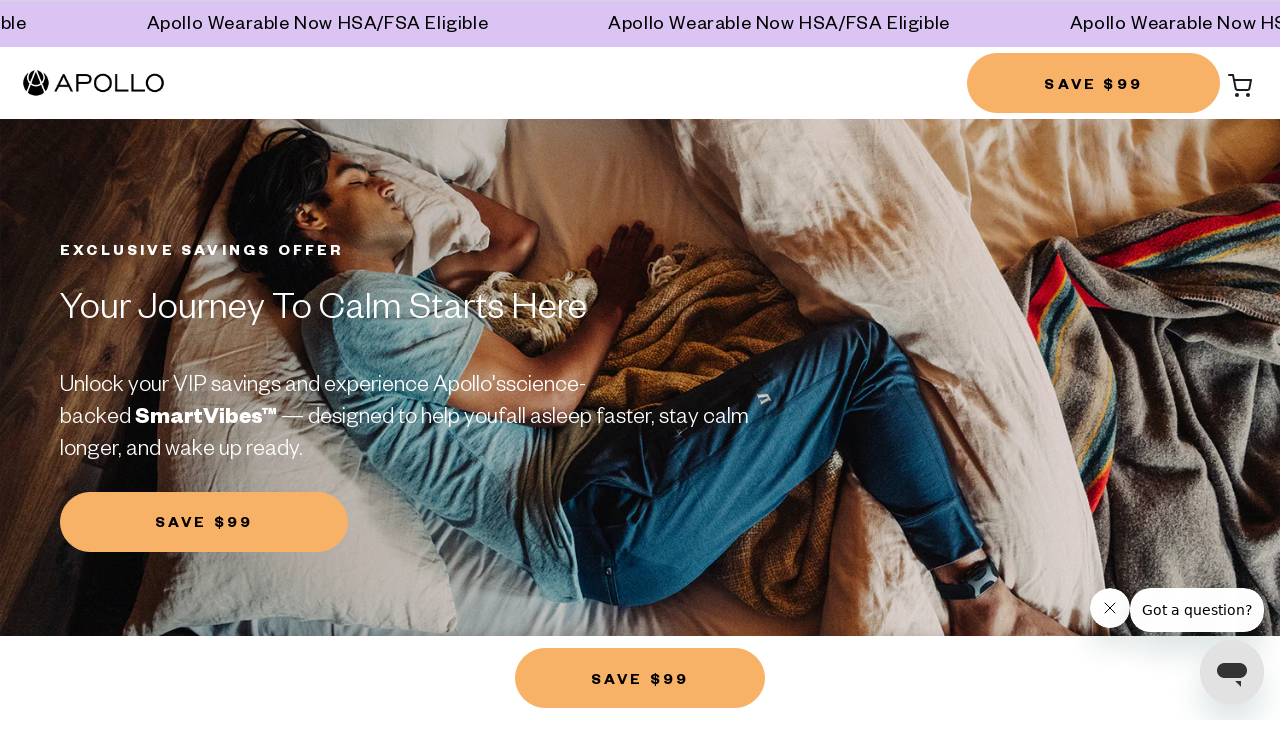

--- FILE ---
content_type: text/html; charset=utf-8
request_url: https://apolloneuro.com/pages/uup-lp
body_size: 110529
content:
<!doctype html>
<html
  class="no-js"
  lang="en">
  <head>
    <meta charset="utf-8">
    <meta http-equiv="X-UA-Compatible" content="IE=edge">
    <meta name="viewport" content="width=device-width,initial-scale=1"><meta name="theme-color" content="">
    <link rel="canonical" href="https://apolloneuro.com/pages/uup-lp">
    <link
      rel="preconnect"
      href="https://cdn.shopify.com"
      crossorigin><link
        rel="icon"
        type="image/png"
        href="//apolloneuro.com/cdn/shop/files/favicon.png?crop=center&height=32&v=1746059355&width=32"><link
        rel="preconnect"
        href="https://fonts.shopifycdn.com"
        crossorigin><title>
      U Up

        &ndash; Apollo Neuro</title><meta name="description" content="Friends of U Up - $110 off automatically applied at checkout">

<!-- Open Graph meta tags -->
<meta property="og:title" content="U Up">
<meta property="og:url" content="https://apolloneuro.com/pages/uup-lp">
<meta property="og:type" content="website">
<meta property="og:description" content="Friends of U Up - $110 off automatically applied at checkout"><meta property="og:image" content="Liquid error (snippets/meta-tags line 54): invalid url input">
  <meta property="og:image:width" content="1200">
  <meta property="og:image:height" content="630">
  <meta name="twitter:image" content="Liquid error (snippets/meta-tags line 57): invalid url input">
  <meta name="twitter:card" content="summary_large_image">

      <meta name="robots" content="noindex, nofollow" />
    
<script async crossorigin fetchpriority="high" src="/cdn/shopifycloud/importmap-polyfill/es-modules-shim.2.4.0.js"></script>
<script type="importmap">
      {
        "imports": {
          "mdl-scrollsnap": "//apolloneuro.com/cdn/shop/t/251/assets/scrollsnap.js?v=147899007897298425641756101761"
        }
      }
    </script>

    <script src="//apolloneuro.com/cdn/shop/t/251/assets/vendor-v4.js" defer="defer"></script>
    <script src="//apolloneuro.com/cdn/shop/t/251/assets/pubsub.js?v=64530984355039965911756101762" defer="defer"></script>
    <script src="//apolloneuro.com/cdn/shop/t/251/assets/global.js?v=96292085929936183281759434726" defer="defer"></script>
    <script src="//apolloneuro.com/cdn/shop/t/251/assets/modules-basis.js?v=7117348240208911571756101762" defer="defer"></script>

    <script>window.performance && window.performance.mark && window.performance.mark('shopify.content_for_header.start');</script><meta name="robots" content="noindex,nofollow">
<meta name="google-site-verification" content="F_51zCLSM_lRHOGU-sXQe5ua-WG1C0Q7nsWrFFQjAas">
<meta name="facebook-domain-verification" content="p737m50zvneaukl5ntvi10abzs6qmv">
<meta id="shopify-digital-wallet" name="shopify-digital-wallet" content="/26783416517/digital_wallets/dialog">
<meta name="shopify-checkout-api-token" content="ad7435b4d8112d08c66693be7a4fc5f3">
<meta id="in-context-paypal-metadata" data-shop-id="26783416517" data-venmo-supported="true" data-environment="production" data-locale="en_US" data-paypal-v4="true" data-currency="USD">
<link rel="alternate" hreflang="x-default" href="https://apolloneuro.com/pages/uup-lp">
<link rel="alternate" hreflang="en-AD" href="https://apolloneuro.com/en-intl/pages/uup-lp">
<link rel="alternate" hreflang="en-AL" href="https://apolloneuro.com/en-intl/pages/uup-lp">
<link rel="alternate" hreflang="en-AM" href="https://apolloneuro.com/en-intl/pages/uup-lp">
<link rel="alternate" hreflang="en-AT" href="https://apolloneuro.com/en-intl/pages/uup-lp">
<link rel="alternate" hreflang="en-AU" href="https://apolloneuro.com/en-intl/pages/uup-lp">
<link rel="alternate" hreflang="en-BA" href="https://apolloneuro.com/en-intl/pages/uup-lp">
<link rel="alternate" hreflang="en-BE" href="https://apolloneuro.com/en-intl/pages/uup-lp">
<link rel="alternate" hreflang="en-BG" href="https://apolloneuro.com/en-intl/pages/uup-lp">
<link rel="alternate" hreflang="en-CH" href="https://apolloneuro.com/en-intl/pages/uup-lp">
<link rel="alternate" hreflang="en-CY" href="https://apolloneuro.com/en-intl/pages/uup-lp">
<link rel="alternate" hreflang="en-CZ" href="https://apolloneuro.com/en-intl/pages/uup-lp">
<link rel="alternate" hreflang="en-DE" href="https://apolloneuro.com/en-intl/pages/uup-lp">
<link rel="alternate" hreflang="en-DK" href="https://apolloneuro.com/en-intl/pages/uup-lp">
<link rel="alternate" hreflang="en-EE" href="https://apolloneuro.com/en-intl/pages/uup-lp">
<link rel="alternate" hreflang="en-ES" href="https://apolloneuro.com/en-intl/pages/uup-lp">
<link rel="alternate" hreflang="en-FI" href="https://apolloneuro.com/en-intl/pages/uup-lp">
<link rel="alternate" hreflang="en-FO" href="https://apolloneuro.com/en-intl/pages/uup-lp">
<link rel="alternate" hreflang="en-FR" href="https://apolloneuro.com/en-intl/pages/uup-lp">
<link rel="alternate" hreflang="en-GB" href="https://apolloneuro.com/en-intl/pages/uup-lp">
<link rel="alternate" hreflang="en-GE" href="https://apolloneuro.com/en-intl/pages/uup-lp">
<link rel="alternate" hreflang="en-GG" href="https://apolloneuro.com/en-intl/pages/uup-lp">
<link rel="alternate" hreflang="en-GI" href="https://apolloneuro.com/en-intl/pages/uup-lp">
<link rel="alternate" hreflang="en-GL" href="https://apolloneuro.com/en-intl/pages/uup-lp">
<link rel="alternate" hreflang="en-GP" href="https://apolloneuro.com/en-intl/pages/uup-lp">
<link rel="alternate" hreflang="en-GR" href="https://apolloneuro.com/en-intl/pages/uup-lp">
<link rel="alternate" hreflang="en-HR" href="https://apolloneuro.com/en-intl/pages/uup-lp">
<link rel="alternate" hreflang="en-HU" href="https://apolloneuro.com/en-intl/pages/uup-lp">
<link rel="alternate" hreflang="en-IE" href="https://apolloneuro.com/en-intl/pages/uup-lp">
<link rel="alternate" hreflang="en-IS" href="https://apolloneuro.com/en-intl/pages/uup-lp">
<link rel="alternate" hreflang="en-IT" href="https://apolloneuro.com/en-intl/pages/uup-lp">
<link rel="alternate" hreflang="en-JE" href="https://apolloneuro.com/en-intl/pages/uup-lp">
<link rel="alternate" hreflang="en-LI" href="https://apolloneuro.com/en-intl/pages/uup-lp">
<link rel="alternate" hreflang="en-LT" href="https://apolloneuro.com/en-intl/pages/uup-lp">
<link rel="alternate" hreflang="en-LU" href="https://apolloneuro.com/en-intl/pages/uup-lp">
<link rel="alternate" hreflang="en-LV" href="https://apolloneuro.com/en-intl/pages/uup-lp">
<link rel="alternate" hreflang="en-MC" href="https://apolloneuro.com/en-intl/pages/uup-lp">
<link rel="alternate" hreflang="en-MD" href="https://apolloneuro.com/en-intl/pages/uup-lp">
<link rel="alternate" hreflang="en-ME" href="https://apolloneuro.com/en-intl/pages/uup-lp">
<link rel="alternate" hreflang="en-MK" href="https://apolloneuro.com/en-intl/pages/uup-lp">
<link rel="alternate" hreflang="en-MT" href="https://apolloneuro.com/en-intl/pages/uup-lp">
<link rel="alternate" hreflang="en-NL" href="https://apolloneuro.com/en-intl/pages/uup-lp">
<link rel="alternate" hreflang="en-NO" href="https://apolloneuro.com/en-intl/pages/uup-lp">
<link rel="alternate" hreflang="en-PL" href="https://apolloneuro.com/en-intl/pages/uup-lp">
<link rel="alternate" hreflang="en-PT" href="https://apolloneuro.com/en-intl/pages/uup-lp">
<link rel="alternate" hreflang="en-RE" href="https://apolloneuro.com/en-intl/pages/uup-lp">
<link rel="alternate" hreflang="en-RO" href="https://apolloneuro.com/en-intl/pages/uup-lp">
<link rel="alternate" hreflang="en-RS" href="https://apolloneuro.com/en-intl/pages/uup-lp">
<link rel="alternate" hreflang="en-SE" href="https://apolloneuro.com/en-intl/pages/uup-lp">
<link rel="alternate" hreflang="en-SI" href="https://apolloneuro.com/en-intl/pages/uup-lp">
<link rel="alternate" hreflang="en-SK" href="https://apolloneuro.com/en-intl/pages/uup-lp">
<link rel="alternate" hreflang="en-SM" href="https://apolloneuro.com/en-intl/pages/uup-lp">
<link rel="alternate" hreflang="en-TR" href="https://apolloneuro.com/en-intl/pages/uup-lp">
<link rel="alternate" hreflang="en-YT" href="https://apolloneuro.com/en-intl/pages/uup-lp">
<link rel="alternate" hreflang="en-NZ" href="https://apolloneuro.com/en-intl/pages/uup-lp">
<link rel="alternate" hreflang="en-CA" href="https://apolloneuro.com/en-ca/pages/uup-lp">
<link rel="alternate" hreflang="en-US" href="https://apolloneuro.com/pages/uup-lp">
<script async="async" src="/checkouts/internal/preloads.js?locale=en-US"></script>
<link rel="preconnect" href="https://shop.app" crossorigin="anonymous">
<script async="async" src="https://shop.app/checkouts/internal/preloads.js?locale=en-US&shop_id=26783416517" crossorigin="anonymous"></script>
<script id="apple-pay-shop-capabilities" type="application/json">{"shopId":26783416517,"countryCode":"US","currencyCode":"USD","merchantCapabilities":["supports3DS"],"merchantId":"gid:\/\/shopify\/Shop\/26783416517","merchantName":"Apollo Neuro","requiredBillingContactFields":["postalAddress","email","phone"],"requiredShippingContactFields":["postalAddress","email","phone"],"shippingType":"shipping","supportedNetworks":["visa","masterCard","amex","discover","elo","jcb"],"total":{"type":"pending","label":"Apollo Neuro","amount":"1.00"},"shopifyPaymentsEnabled":true,"supportsSubscriptions":true}</script>
<script id="shopify-features" type="application/json">{"accessToken":"ad7435b4d8112d08c66693be7a4fc5f3","betas":["rich-media-storefront-analytics"],"domain":"apolloneuro.com","predictiveSearch":true,"shopId":26783416517,"locale":"en"}</script>
<script>var Shopify = Shopify || {};
Shopify.shop = "apollo-neuro.myshopify.com";
Shopify.locale = "en";
Shopify.currency = {"active":"USD","rate":"1.0"};
Shopify.country = "US";
Shopify.theme = {"name":"apollo-shopify-theme-2025\/main","id":148928594117,"schema_name":"Be Yours","schema_version":"8.3.0","theme_store_id":null,"role":"main"};
Shopify.theme.handle = "null";
Shopify.theme.style = {"id":null,"handle":null};
Shopify.cdnHost = "apolloneuro.com/cdn";
Shopify.routes = Shopify.routes || {};
Shopify.routes.root = "/";</script>
<script type="module">!function(o){(o.Shopify=o.Shopify||{}).modules=!0}(window);</script>
<script>!function(o){function n(){var o=[];function n(){o.push(Array.prototype.slice.apply(arguments))}return n.q=o,n}var t=o.Shopify=o.Shopify||{};t.loadFeatures=n(),t.autoloadFeatures=n()}(window);</script>
<script>
  window.ShopifyPay = window.ShopifyPay || {};
  window.ShopifyPay.apiHost = "shop.app\/pay";
  window.ShopifyPay.redirectState = null;
</script>
<script id="shop-js-analytics" type="application/json">{"pageType":"page"}</script>
<script defer="defer" async type="module" src="//apolloneuro.com/cdn/shopifycloud/shop-js/modules/v2/client.init-shop-cart-sync_BN7fPSNr.en.esm.js"></script>
<script defer="defer" async type="module" src="//apolloneuro.com/cdn/shopifycloud/shop-js/modules/v2/chunk.common_Cbph3Kss.esm.js"></script>
<script defer="defer" async type="module" src="//apolloneuro.com/cdn/shopifycloud/shop-js/modules/v2/chunk.modal_DKumMAJ1.esm.js"></script>
<script type="module">
  await import("//apolloneuro.com/cdn/shopifycloud/shop-js/modules/v2/client.init-shop-cart-sync_BN7fPSNr.en.esm.js");
await import("//apolloneuro.com/cdn/shopifycloud/shop-js/modules/v2/chunk.common_Cbph3Kss.esm.js");
await import("//apolloneuro.com/cdn/shopifycloud/shop-js/modules/v2/chunk.modal_DKumMAJ1.esm.js");

  window.Shopify.SignInWithShop?.initShopCartSync?.({"fedCMEnabled":true,"windoidEnabled":true});

</script>
<script>
  window.Shopify = window.Shopify || {};
  if (!window.Shopify.featureAssets) window.Shopify.featureAssets = {};
  window.Shopify.featureAssets['shop-js'] = {"shop-cart-sync":["modules/v2/client.shop-cart-sync_CJVUk8Jm.en.esm.js","modules/v2/chunk.common_Cbph3Kss.esm.js","modules/v2/chunk.modal_DKumMAJ1.esm.js"],"init-fed-cm":["modules/v2/client.init-fed-cm_7Fvt41F4.en.esm.js","modules/v2/chunk.common_Cbph3Kss.esm.js","modules/v2/chunk.modal_DKumMAJ1.esm.js"],"init-shop-email-lookup-coordinator":["modules/v2/client.init-shop-email-lookup-coordinator_Cc088_bR.en.esm.js","modules/v2/chunk.common_Cbph3Kss.esm.js","modules/v2/chunk.modal_DKumMAJ1.esm.js"],"init-windoid":["modules/v2/client.init-windoid_hPopwJRj.en.esm.js","modules/v2/chunk.common_Cbph3Kss.esm.js","modules/v2/chunk.modal_DKumMAJ1.esm.js"],"shop-button":["modules/v2/client.shop-button_B0jaPSNF.en.esm.js","modules/v2/chunk.common_Cbph3Kss.esm.js","modules/v2/chunk.modal_DKumMAJ1.esm.js"],"shop-cash-offers":["modules/v2/client.shop-cash-offers_DPIskqss.en.esm.js","modules/v2/chunk.common_Cbph3Kss.esm.js","modules/v2/chunk.modal_DKumMAJ1.esm.js"],"shop-toast-manager":["modules/v2/client.shop-toast-manager_CK7RT69O.en.esm.js","modules/v2/chunk.common_Cbph3Kss.esm.js","modules/v2/chunk.modal_DKumMAJ1.esm.js"],"init-shop-cart-sync":["modules/v2/client.init-shop-cart-sync_BN7fPSNr.en.esm.js","modules/v2/chunk.common_Cbph3Kss.esm.js","modules/v2/chunk.modal_DKumMAJ1.esm.js"],"init-customer-accounts-sign-up":["modules/v2/client.init-customer-accounts-sign-up_CfPf4CXf.en.esm.js","modules/v2/client.shop-login-button_DeIztwXF.en.esm.js","modules/v2/chunk.common_Cbph3Kss.esm.js","modules/v2/chunk.modal_DKumMAJ1.esm.js"],"pay-button":["modules/v2/client.pay-button_CgIwFSYN.en.esm.js","modules/v2/chunk.common_Cbph3Kss.esm.js","modules/v2/chunk.modal_DKumMAJ1.esm.js"],"init-customer-accounts":["modules/v2/client.init-customer-accounts_DQ3x16JI.en.esm.js","modules/v2/client.shop-login-button_DeIztwXF.en.esm.js","modules/v2/chunk.common_Cbph3Kss.esm.js","modules/v2/chunk.modal_DKumMAJ1.esm.js"],"avatar":["modules/v2/client.avatar_BTnouDA3.en.esm.js"],"init-shop-for-new-customer-accounts":["modules/v2/client.init-shop-for-new-customer-accounts_CsZy_esa.en.esm.js","modules/v2/client.shop-login-button_DeIztwXF.en.esm.js","modules/v2/chunk.common_Cbph3Kss.esm.js","modules/v2/chunk.modal_DKumMAJ1.esm.js"],"shop-follow-button":["modules/v2/client.shop-follow-button_BRMJjgGd.en.esm.js","modules/v2/chunk.common_Cbph3Kss.esm.js","modules/v2/chunk.modal_DKumMAJ1.esm.js"],"checkout-modal":["modules/v2/client.checkout-modal_B9Drz_yf.en.esm.js","modules/v2/chunk.common_Cbph3Kss.esm.js","modules/v2/chunk.modal_DKumMAJ1.esm.js"],"shop-login-button":["modules/v2/client.shop-login-button_DeIztwXF.en.esm.js","modules/v2/chunk.common_Cbph3Kss.esm.js","modules/v2/chunk.modal_DKumMAJ1.esm.js"],"lead-capture":["modules/v2/client.lead-capture_DXYzFM3R.en.esm.js","modules/v2/chunk.common_Cbph3Kss.esm.js","modules/v2/chunk.modal_DKumMAJ1.esm.js"],"shop-login":["modules/v2/client.shop-login_CA5pJqmO.en.esm.js","modules/v2/chunk.common_Cbph3Kss.esm.js","modules/v2/chunk.modal_DKumMAJ1.esm.js"],"payment-terms":["modules/v2/client.payment-terms_BxzfvcZJ.en.esm.js","modules/v2/chunk.common_Cbph3Kss.esm.js","modules/v2/chunk.modal_DKumMAJ1.esm.js"]};
</script>
<script>(function() {
  var isLoaded = false;
  function asyncLoad() {
    if (isLoaded) return;
    isLoaded = true;
    var urls = ["https:\/\/cdn.shopify.com\/s\/files\/1\/0267\/8341\/6517\/t\/84\/assets\/affirmShopify.js?v=1675210589\u0026shop=apollo-neuro.myshopify.com","https:\/\/cdn.shopify.com\/s\/files\/1\/0267\/8341\/6517\/t\/84\/assets\/zendesk-embeddable.js?v=1685473009\u0026shop=apollo-neuro.myshopify.com","https:\/\/static.rechargecdn.com\/assets\/js\/widget.min.js?shop=apollo-neuro.myshopify.com","https:\/\/id-shop.govx.com\/app\/apollo-neuro.myshopify.com\/govx.js?shop=apollo-neuro.myshopify.com","https:\/\/cdn.rebuyengine.com\/onsite\/js\/rebuy.js?shop=apollo-neuro.myshopify.com","https:\/\/cdn.attn.tv\/apolloneuro\/dtag.js?shop=apollo-neuro.myshopify.com"];
    for (var i = 0; i < urls.length; i++) {
      var s = document.createElement('script');
      s.type = 'text/javascript';
      s.async = true;
      s.src = urls[i];
      var x = document.getElementsByTagName('script')[0];
      x.parentNode.insertBefore(s, x);
    }
  };
  if(window.attachEvent) {
    window.attachEvent('onload', asyncLoad);
  } else {
    window.addEventListener('load', asyncLoad, false);
  }
})();</script>
<script id="__st">var __st={"a":26783416517,"offset":-18000,"reqid":"ecbf6273-623f-4d81-9b45-172989d232b3-1769906569","pageurl":"apolloneuro.com\/pages\/uup-lp","s":"pages-93740171461","u":"474d6df44cae","p":"page","rtyp":"page","rid":93740171461};</script>
<script>window.ShopifyPaypalV4VisibilityTracking = true;</script>
<script id="captcha-bootstrap">!function(){'use strict';const t='contact',e='account',n='new_comment',o=[[t,t],['blogs',n],['comments',n],[t,'customer']],c=[[e,'customer_login'],[e,'guest_login'],[e,'recover_customer_password'],[e,'create_customer']],r=t=>t.map((([t,e])=>`form[action*='/${t}']:not([data-nocaptcha='true']) input[name='form_type'][value='${e}']`)).join(','),a=t=>()=>t?[...document.querySelectorAll(t)].map((t=>t.form)):[];function s(){const t=[...o],e=r(t);return a(e)}const i='password',u='form_key',d=['recaptcha-v3-token','g-recaptcha-response','h-captcha-response',i],f=()=>{try{return window.sessionStorage}catch{return}},m='__shopify_v',_=t=>t.elements[u];function p(t,e,n=!1){try{const o=window.sessionStorage,c=JSON.parse(o.getItem(e)),{data:r}=function(t){const{data:e,action:n}=t;return t[m]||n?{data:e,action:n}:{data:t,action:n}}(c);for(const[e,n]of Object.entries(r))t.elements[e]&&(t.elements[e].value=n);n&&o.removeItem(e)}catch(o){console.error('form repopulation failed',{error:o})}}const l='form_type',E='cptcha';function T(t){t.dataset[E]=!0}const w=window,h=w.document,L='Shopify',v='ce_forms',y='captcha';let A=!1;((t,e)=>{const n=(g='f06e6c50-85a8-45c8-87d0-21a2b65856fe',I='https://cdn.shopify.com/shopifycloud/storefront-forms-hcaptcha/ce_storefront_forms_captcha_hcaptcha.v1.5.2.iife.js',D={infoText:'Protected by hCaptcha',privacyText:'Privacy',termsText:'Terms'},(t,e,n)=>{const o=w[L][v],c=o.bindForm;if(c)return c(t,g,e,D).then(n);var r;o.q.push([[t,g,e,D],n]),r=I,A||(h.body.append(Object.assign(h.createElement('script'),{id:'captcha-provider',async:!0,src:r})),A=!0)});var g,I,D;w[L]=w[L]||{},w[L][v]=w[L][v]||{},w[L][v].q=[],w[L][y]=w[L][y]||{},w[L][y].protect=function(t,e){n(t,void 0,e),T(t)},Object.freeze(w[L][y]),function(t,e,n,w,h,L){const[v,y,A,g]=function(t,e,n){const i=e?o:[],u=t?c:[],d=[...i,...u],f=r(d),m=r(i),_=r(d.filter((([t,e])=>n.includes(e))));return[a(f),a(m),a(_),s()]}(w,h,L),I=t=>{const e=t.target;return e instanceof HTMLFormElement?e:e&&e.form},D=t=>v().includes(t);t.addEventListener('submit',(t=>{const e=I(t);if(!e)return;const n=D(e)&&!e.dataset.hcaptchaBound&&!e.dataset.recaptchaBound,o=_(e),c=g().includes(e)&&(!o||!o.value);(n||c)&&t.preventDefault(),c&&!n&&(function(t){try{if(!f())return;!function(t){const e=f();if(!e)return;const n=_(t);if(!n)return;const o=n.value;o&&e.removeItem(o)}(t);const e=Array.from(Array(32),(()=>Math.random().toString(36)[2])).join('');!function(t,e){_(t)||t.append(Object.assign(document.createElement('input'),{type:'hidden',name:u})),t.elements[u].value=e}(t,e),function(t,e){const n=f();if(!n)return;const o=[...t.querySelectorAll(`input[type='${i}']`)].map((({name:t})=>t)),c=[...d,...o],r={};for(const[a,s]of new FormData(t).entries())c.includes(a)||(r[a]=s);n.setItem(e,JSON.stringify({[m]:1,action:t.action,data:r}))}(t,e)}catch(e){console.error('failed to persist form',e)}}(e),e.submit())}));const S=(t,e)=>{t&&!t.dataset[E]&&(n(t,e.some((e=>e===t))),T(t))};for(const o of['focusin','change'])t.addEventListener(o,(t=>{const e=I(t);D(e)&&S(e,y())}));const B=e.get('form_key'),M=e.get(l),P=B&&M;t.addEventListener('DOMContentLoaded',(()=>{const t=y();if(P)for(const e of t)e.elements[l].value===M&&p(e,B);[...new Set([...A(),...v().filter((t=>'true'===t.dataset.shopifyCaptcha))])].forEach((e=>S(e,t)))}))}(h,new URLSearchParams(w.location.search),n,t,e,['guest_login'])})(!0,!0)}();</script>
<script integrity="sha256-4kQ18oKyAcykRKYeNunJcIwy7WH5gtpwJnB7kiuLZ1E=" data-source-attribution="shopify.loadfeatures" defer="defer" src="//apolloneuro.com/cdn/shopifycloud/storefront/assets/storefront/load_feature-a0a9edcb.js" crossorigin="anonymous"></script>
<script crossorigin="anonymous" defer="defer" src="//apolloneuro.com/cdn/shopifycloud/storefront/assets/shopify_pay/storefront-65b4c6d7.js?v=20250812"></script>
<script data-source-attribution="shopify.dynamic_checkout.dynamic.init">var Shopify=Shopify||{};Shopify.PaymentButton=Shopify.PaymentButton||{isStorefrontPortableWallets:!0,init:function(){window.Shopify.PaymentButton.init=function(){};var t=document.createElement("script");t.src="https://apolloneuro.com/cdn/shopifycloud/portable-wallets/latest/portable-wallets.en.js",t.type="module",document.head.appendChild(t)}};
</script>
<script data-source-attribution="shopify.dynamic_checkout.buyer_consent">
  function portableWalletsHideBuyerConsent(e){var t=document.getElementById("shopify-buyer-consent"),n=document.getElementById("shopify-subscription-policy-button");t&&n&&(t.classList.add("hidden"),t.setAttribute("aria-hidden","true"),n.removeEventListener("click",e))}function portableWalletsShowBuyerConsent(e){var t=document.getElementById("shopify-buyer-consent"),n=document.getElementById("shopify-subscription-policy-button");t&&n&&(t.classList.remove("hidden"),t.removeAttribute("aria-hidden"),n.addEventListener("click",e))}window.Shopify?.PaymentButton&&(window.Shopify.PaymentButton.hideBuyerConsent=portableWalletsHideBuyerConsent,window.Shopify.PaymentButton.showBuyerConsent=portableWalletsShowBuyerConsent);
</script>
<script data-source-attribution="shopify.dynamic_checkout.cart.bootstrap">document.addEventListener("DOMContentLoaded",(function(){function t(){return document.querySelector("shopify-accelerated-checkout-cart, shopify-accelerated-checkout")}if(t())Shopify.PaymentButton.init();else{new MutationObserver((function(e,n){t()&&(Shopify.PaymentButton.init(),n.disconnect())})).observe(document.body,{childList:!0,subtree:!0})}}));
</script>
<script id='scb4127' type='text/javascript' async='' src='https://apolloneuro.com/cdn/shopifycloud/privacy-banner/storefront-banner.js'></script><link id="shopify-accelerated-checkout-styles" rel="stylesheet" media="screen" href="https://apolloneuro.com/cdn/shopifycloud/portable-wallets/latest/accelerated-checkout-backwards-compat.css" crossorigin="anonymous">
<style id="shopify-accelerated-checkout-cart">
        #shopify-buyer-consent {
  margin-top: 1em;
  display: inline-block;
  width: 100%;
}

#shopify-buyer-consent.hidden {
  display: none;
}

#shopify-subscription-policy-button {
  background: none;
  border: none;
  padding: 0;
  text-decoration: underline;
  font-size: inherit;
  cursor: pointer;
}

#shopify-subscription-policy-button::before {
  box-shadow: none;
}

      </style>
<link rel="stylesheet" media="screen" href="//apolloneuro.com/cdn/shop/t/251/compiled_assets/styles.css?v=105928">
<script id="sections-script" data-sections="c-hero-banner" defer="defer" src="//apolloneuro.com/cdn/shop/t/251/compiled_assets/scripts.js?v=105928"></script>
<script>window.performance && window.performance.mark && window.performance.mark('shopify.content_for_header.end');</script>

<style data-shopify>@font-face {
  font-family: Arimo;
  font-weight: 400;
  font-style: normal;
  font-display: swap;
  src: url("//apolloneuro.com/cdn/fonts/arimo/arimo_n4.a7efb558ca22d2002248bbe6f302a98edee38e35.woff2") format("woff2"),
       url("//apolloneuro.com/cdn/fonts/arimo/arimo_n4.0da809f7d1d5ede2a73be7094ac00741efdb6387.woff") format("woff");
}

  @font-face {
  font-family: Arimo;
  font-weight: 600;
  font-style: normal;
  font-display: swap;
  src: url("//apolloneuro.com/cdn/fonts/arimo/arimo_n6.9c18b0befd86597f319b7d7f925727d04c262b32.woff2") format("woff2"),
       url("//apolloneuro.com/cdn/fonts/arimo/arimo_n6.422bf6679b81a8bfb1b25d19299a53688390c2b9.woff") format("woff");
}

  @font-face {
  font-family: Arimo;
  font-weight: 400;
  font-style: italic;
  font-display: swap;
  src: url("//apolloneuro.com/cdn/fonts/arimo/arimo_i4.438ddb21a1b98c7230698d70dc1a21df235701b2.woff2") format("woff2"),
       url("//apolloneuro.com/cdn/fonts/arimo/arimo_i4.0e1908a0dc1ec32fabb5a03a0c9ee2083f82e3d7.woff") format("woff");
}

  @font-face {
  font-family: Arimo;
  font-weight: 600;
  font-style: italic;
  font-display: swap;
  src: url("//apolloneuro.com/cdn/fonts/arimo/arimo_i6.f0bf3dae51f72fa5b2cefdfe865a6fbb7701a14c.woff2") format("woff2"),
       url("//apolloneuro.com/cdn/fonts/arimo/arimo_i6.3489f579170784cd222ed21c14f1e8f1a3c0d044.woff") format("woff");
}

  @font-face {
  font-family: Arimo;
  font-weight: 400;
  font-style: normal;
  font-display: swap;
  src: url("//apolloneuro.com/cdn/fonts/arimo/arimo_n4.a7efb558ca22d2002248bbe6f302a98edee38e35.woff2") format("woff2"),
       url("//apolloneuro.com/cdn/fonts/arimo/arimo_n4.0da809f7d1d5ede2a73be7094ac00741efdb6387.woff") format("woff");
}

  @font-face {
  font-family: Arimo;
  font-weight: 600;
  font-style: normal;
  font-display: swap;
  src: url("//apolloneuro.com/cdn/fonts/arimo/arimo_n6.9c18b0befd86597f319b7d7f925727d04c262b32.woff2") format("woff2"),
       url("//apolloneuro.com/cdn/fonts/arimo/arimo_n6.422bf6679b81a8bfb1b25d19299a53688390c2b9.woff") format("woff");
}


  :root {
    --font-body-family: Arimo, sans-serif;
    --font-body-style: normal;
    --font-body-weight: 400;

    --font-heading-family: Arimo, sans-serif;
    --font-heading-style: normal;
    --font-heading-weight: 400;

    --font-body-scale: 1.2;
    --font-heading-scale: 0.8333333333333334;

    --font-navigation-family: var(--font-body-family);
    --font-navigation-size: 16px;
    --font-navigation-weight: var(--font-body-weight);
    --font-button-family: var(--font-body-family);
    --font-button-size: 16px;
    --font-button-baseline: 0.2rem;
    --font-price-family: var(--font-heading-family);
    --font-price-scale: var(--font-heading-scale);

    --color-base-text: 33, 35, 38;
    --color-base-background: 255, 255, 255;
    --color-base-solid-button-labels: 0, 0, 0;
    --color-base-outline-button-labels: 26, 27, 24;
    --color-base-accent: 255, 181, 3;
    --color-base-heading: 26, 27, 24;
    --color-base-border: 210, 213, 217;
    --color-placeholder: 243, 243, 243;
    --color-overlay: 33, 35, 38;
    --color-keyboard-focus: 135, 173, 245;
    --color-shadow: 168, 232, 226;
    --shadow-opacity: 1;

    --color-background-dark: 235, 235, 235;
    --color-price: #1a1b18;
    --color-sale-price: #d72c0d;
    --color-sale-badge-background: #d72c0d;
    --color-reviews: #ffb503;
    --color-critical: #d72c0d;
    --color-success: #008060;
    --color-highlight: 255, 181, 3;

    --payment-terms-background-color: #ffffff;
    --page-width: 160rem;
    --page-width-margin: 0rem;

    --card-color-scheme: var(--color-placeholder);
    --card-text-alignment: left;
    --card-flex-alignment: flex-left;
    --card-image-padding: 0px;
    --card-border-width: 0px;
    --card-radius: 0px;
    --card-shadow-horizontal-offset: 0px;
    --card-shadow-vertical-offset: 0px;
    
    --button-radius: 0px;
    --button-border-width: 1px;
    --button-shadow-horizontal-offset: 0px;
    --button-shadow-vertical-offset: 0px;

    --spacing-sections-desktop: 0px;
    --spacing-sections-mobile: 0px;

    --gradient-free-ship-progress: linear-gradient(325deg,#F9423A 0,#F1E04D 100%);
    --gradient-free-ship-complete: linear-gradient(325deg, #049cff 0, #35ee7a 100%);

    --plabel-price-tag-color: #000000;
    --plabel-price-tag-background: #d1d5db;
    --plabel-price-tag-height: 2.5rem;

    --swatch-outline-color: #f4f6f8;
  }

  *,
  *::before,
  *::after {
    box-sizing: inherit;
  }

  html {
    box-sizing: border-box;
    font-size: calc(var(--font-body-scale) * 62.5%);
    height: 100%;
  }

  body {
    min-height: 100%;
    margin: 0;
    font-size: 1.5rem;
    letter-spacing: 0.06rem;
    line-height: calc(1 + 0.8 / var(--font-body-scale));
    font-family: var(--font-body-family);
    font-style: var(--font-body-style);
    font-weight: var(--font-body-weight);
  }

  @media screen and (min-width: 750px) {
    body {
      font-size: 1.6rem;
    }
  }</style><link href="//apolloneuro.com/cdn/shop/t/251/assets/base.css?v=117907286236731989831756101761" rel="stylesheet" type="text/css" media="all" /><link href="//apolloneuro.com/cdn/shop/t/251/assets/zz-custom.css?v=26611311222782767591769697580" rel="stylesheet" type="text/css" media="all" /><link
      rel="stylesheet"
      href="//apolloneuro.com/cdn/shop/t/251/assets/apps.css?v=42525093157816273151756101761"
      media="print"
      fetchpriority="low"
      onload="this.media='all'">

      <!-- Font Awesome for multicolumn icons -->
    <link
      rel="stylesheet"
      href="https://cdnjs.cloudflare.com/ajax/libs/font-awesome/6.5.1/css/all.min.css"
      integrity="sha512-DTOQO9RWCH3ppGqcWaEA1BIZOC6xxalwEsw9c2QQeAIftl+Vegovlnee1c9QX4TctnWMn13TZye+giMm8e2LwA=="
      crossorigin="anonymous"
      referrerpolicy="no-referrer"><link
        rel="preload"
        as="font"
        href="//apolloneuro.com/cdn/fonts/arimo/arimo_n4.a7efb558ca22d2002248bbe6f302a98edee38e35.woff2"
        type="font/woff2"
        crossorigin><link
        rel="preload"
        as="font"
        href="//apolloneuro.com/cdn/fonts/arimo/arimo_n4.a7efb558ca22d2002248bbe6f302a98edee38e35.woff2"
        type="font/woff2"
        crossorigin><link
        rel="stylesheet"
        href="//apolloneuro.com/cdn/shop/t/251/assets/component-predictive-search.css?v=171241558667998333131756101763"
        media="print"
        onload="this.media='all'"><link
        rel="stylesheet"
        href="//apolloneuro.com/cdn/shop/t/251/assets/component-quick-view.css?v=161742497119562552051756101762"
        media="print"
        onload="this.media='all'"><link
        rel="stylesheet"
        href="//apolloneuro.com/cdn/shop/t/251/assets/component-color-swatches.css?v=137917337132227131921756101764"
        media="print"
        onload="this.media='all'"><script>
  document.documentElement.classList.replace('no-js', 'js');

  window.theme = window.theme || {};

  theme.routes = {
    root_url: '/',
    cart_url: '/cart',
    cart_add_url: '/cart/add',
    cart_change_url: '/cart/change',
    cart_update_url: '/cart/update',
    search_url: '/search',
    predictive_search_url: '/search/suggest'
  };

  theme.cartStrings = {
    error: `There was an error while updating your cart. Please try again.`,
    quantityError: `You can only add [quantity] of this item to your cart.`
  };

  theme.variantStrings = {
    addToCart: `Add to cart`,
    soldOut: `Sold out`,
    unavailable: `Unavailable`,
    preOrder: `Pre-order`
  };

  theme.accessibilityStrings = {
    imageAvailable: `Image [index] is now available in gallery view`,
    shareSuccess: `Link copied to clipboard!`,
    fillInAllLineItemPropertyRequiredFields: `Please fill in all required fields`
  }

  theme.dateStrings = {
    d: `D`,
    day: `Day`,
    days: `Days`,
    hour: `Hour`,
    hours: `Hours`,
    minute: `Min`,
    minutes: `Mins`,
    second: `Sec`,
    seconds: `Secs`
  };theme.shopSettings = {
    moneyFormat: "${{amount_no_decimals}}",
    isoCode: "USD",
    cartDrawer: true,
    currencyCode: true,
    giftwrapRate: 'product'
  };

  theme.settings = {
    themeName: 'Be Yours',
    themeVersion: '8.3.0',
    agencyId: ''
  };

  /*! (c) Andrea Giammarchi @webreflection ISC */
  !function(){"use strict";var e=function(e,t){var n=function(e){for(var t=0,n=e.length;t<n;t++)r(e[t])},r=function(e){var t=e.target,n=e.attributeName,r=e.oldValue;t.attributeChangedCallback(n,r,t.getAttribute(n))};return function(o,a){var l=o.constructor.observedAttributes;return l&&e(a).then((function(){new t(n).observe(o,{attributes:!0,attributeOldValue:!0,attributeFilter:l});for(var e=0,a=l.length;e<a;e++)o.hasAttribute(l[e])&&r({target:o,attributeName:l[e],oldValue:null})})),o}};function t(e,t){(null==t||t>e.length)&&(t=e.length);for(var n=0,r=new Array(t);n<t;n++)r[n]=e[n];return r}function n(e,n){var r="undefined"!=typeof Symbol&&e[Symbol.iterator]||e["@@iterator"];if(!r){if(Array.isArray(e)||(r=function(e,n){if(e){if("string"==typeof e)return t(e,n);var r=Object.prototype.toString.call(e).slice(8,-1);return"Object"===r&&e.constructor&&(r=e.constructor.name),"Map"===r||"Set"===r?Array.from(e):"Arguments"===r||/^(?:Ui|I)nt(?:8|16|32)(?:Clamped)?Array$/.test(r)?t(e,n):void 0}}(e))||n&&e&&"number"==typeof e.length){r&&(e=r);var o=0,a=function(){};return{s:a,n:function(){return o>=e.length?{done:!0}:{done:!1,value:e[o++]}},e:function(e){throw e},f:a}}throw new TypeError("Invalid attempt to iterate non-iterable instance.\nIn order to be iterable, non-array objects must have a [Symbol.iterator]() method.")}var l,i=!0,u=!1;return{s:function(){r=r.call(e)},n:function(){var e=r.next();return i=e.done,e},e:function(e){u=!0,l=e},f:function(){try{i||null==r.return||r.return()}finally{if(u)throw l}}}}
  /*! (c) Andrea Giammarchi - ISC */var r=!0,o=!1,a="querySelectorAll",l="querySelectorAll",i=self,u=i.document,c=i.Element,s=i.MutationObserver,f=i.Set,d=i.WeakMap,h=function(e){return l in e},v=[].filter,g=function(e){var t=new d,i=function(n,r){var o;if(r)for(var a,l=function(e){return e.matches||e.webkitMatchesSelector||e.msMatchesSelector}(n),i=0,u=p.length;i<u;i++)l.call(n,a=p[i])&&(t.has(n)||t.set(n,new f),(o=t.get(n)).has(a)||(o.add(a),e.handle(n,r,a)));else t.has(n)&&(o=t.get(n),t.delete(n),o.forEach((function(t){e.handle(n,r,t)})))},g=function(e){for(var t=!(arguments.length>1&&void 0!==arguments[1])||arguments[1],n=0,r=e.length;n<r;n++)i(e[n],t)},p=e.query,y=e.root||u,m=function(e){var t=arguments.length>1&&void 0!==arguments[1]?arguments[1]:document,l=arguments.length>2&&void 0!==arguments[2]?arguments[2]:MutationObserver,i=arguments.length>3&&void 0!==arguments[3]?arguments[3]:["*"],u=function t(o,l,i,u,c,s){var f,d=n(o);try{for(d.s();!(f=d.n()).done;){var h=f.value;(s||a in h)&&(c?i.has(h)||(i.add(h),u.delete(h),e(h,c)):u.has(h)||(u.add(h),i.delete(h),e(h,c)),s||t(h[a](l),l,i,u,c,r))}}catch(e){d.e(e)}finally{d.f()}},c=new l((function(e){if(i.length){var t,a=i.join(","),l=new Set,c=new Set,s=n(e);try{for(s.s();!(t=s.n()).done;){var f=t.value,d=f.addedNodes,h=f.removedNodes;u(h,a,l,c,o,o),u(d,a,l,c,r,o)}}catch(e){s.e(e)}finally{s.f()}}})),s=c.observe;return(c.observe=function(e){return s.call(c,e,{subtree:r,childList:r})})(t),c}(i,y,s,p),b=c.prototype.attachShadow;return b&&(c.prototype.attachShadow=function(e){var t=b.call(this,e);return m.observe(t),t}),p.length&&g(y[l](p)),{drop:function(e){for(var n=0,r=e.length;n<r;n++)t.delete(e[n])},flush:function(){for(var e=m.takeRecords(),t=0,n=e.length;t<n;t++)g(v.call(e[t].removedNodes,h),!1),g(v.call(e[t].addedNodes,h),!0)},observer:m,parse:g}},p=self,y=p.document,m=p.Map,b=p.MutationObserver,w=p.Object,E=p.Set,S=p.WeakMap,A=p.Element,M=p.HTMLElement,O=p.Node,N=p.Error,C=p.TypeError,T=p.Reflect,q=w.defineProperty,I=w.keys,D=w.getOwnPropertyNames,L=w.setPrototypeOf,P=!self.customElements,k=function(e){for(var t=I(e),n=[],r=t.length,o=0;o<r;o++)n[o]=e[t[o]],delete e[t[o]];return function(){for(var o=0;o<r;o++)e[t[o]]=n[o]}};if(P){var x=function(){var e=this.constructor;if(!$.has(e))throw new C("Illegal constructor");var t=$.get(e);if(W)return z(W,t);var n=H.call(y,t);return z(L(n,e.prototype),t)},H=y.createElement,$=new m,_=new m,j=new m,R=new m,V=[],U=g({query:V,handle:function(e,t,n){var r=j.get(n);if(t&&!r.isPrototypeOf(e)){var o=k(e);W=L(e,r);try{new r.constructor}finally{W=null,o()}}var a="".concat(t?"":"dis","connectedCallback");a in r&&e[a]()}}).parse,W=null,F=function(e){if(!_.has(e)){var t,n=new Promise((function(e){t=e}));_.set(e,{$:n,_:t})}return _.get(e).$},z=e(F,b);q(self,"customElements",{configurable:!0,value:{define:function(e,t){if(R.has(e))throw new N('the name "'.concat(e,'" has already been used with this registry'));$.set(t,e),j.set(e,t.prototype),R.set(e,t),V.push(e),F(e).then((function(){U(y.querySelectorAll(e))})),_.get(e)._(t)},get:function(e){return R.get(e)},whenDefined:F}}),q(x.prototype=M.prototype,"constructor",{value:x}),q(self,"HTMLElement",{configurable:!0,value:x}),q(y,"createElement",{configurable:!0,value:function(e,t){var n=t&&t.is,r=n?R.get(n):R.get(e);return r?new r:H.call(y,e)}}),"isConnected"in O.prototype||q(O.prototype,"isConnected",{configurable:!0,get:function(){return!(this.ownerDocument.compareDocumentPosition(this)&this.DOCUMENT_POSITION_DISCONNECTED)}})}else if(P=!self.customElements.get("extends-li"))try{var B=function e(){return self.Reflect.construct(HTMLLIElement,[],e)};B.prototype=HTMLLIElement.prototype;var G="extends-li";self.customElements.define("extends-li",B,{extends:"li"}),P=y.createElement("li",{is:G}).outerHTML.indexOf(G)<0;var J=self.customElements,K=J.get,Q=J.whenDefined;q(self.customElements,"whenDefined",{configurable:!0,value:function(e){var t=this;return Q.call(this,e).then((function(n){return n||K.call(t,e)}))}})}catch(e){}if(P){var X=function(e){var t=ae.get(e);ve(t.querySelectorAll(this),e.isConnected)},Y=self.customElements,Z=y.createElement,ee=Y.define,te=Y.get,ne=Y.upgrade,re=T||{construct:function(e){return e.call(this)}},oe=re.construct,ae=new S,le=new E,ie=new m,ue=new m,ce=new m,se=new m,fe=[],de=[],he=function(e){return se.get(e)||te.call(Y,e)},ve=g({query:de,handle:function(e,t,n){var r=ce.get(n);if(t&&!r.isPrototypeOf(e)){var o=k(e);be=L(e,r);try{new r.constructor}finally{be=null,o()}}var a="".concat(t?"":"dis","connectedCallback");a in r&&e[a]()}}).parse,ge=g({query:fe,handle:function(e,t){ae.has(e)&&(t?le.add(e):le.delete(e),de.length&&X.call(de,e))}}).parse,pe=A.prototype.attachShadow;pe&&(A.prototype.attachShadow=function(e){var t=pe.call(this,e);return ae.set(this,t),t});var ye=function(e){if(!ue.has(e)){var t,n=new Promise((function(e){t=e}));ue.set(e,{$:n,_:t})}return ue.get(e).$},me=e(ye,b),be=null;D(self).filter((function(e){return/^HTML.*Element$/.test(e)})).forEach((function(e){var t=self[e];function n(){var e=this.constructor;if(!ie.has(e))throw new C("Illegal constructor");var n=ie.get(e),r=n.is,o=n.tag;if(r){if(be)return me(be,r);var a=Z.call(y,o);return a.setAttribute("is",r),me(L(a,e.prototype),r)}return oe.call(this,t,[],e)}q(n.prototype=t.prototype,"constructor",{value:n}),q(self,e,{value:n})})),q(y,"createElement",{configurable:!0,value:function(e,t){var n=t&&t.is;if(n){var r=se.get(n);if(r&&ie.get(r).tag===e)return new r}var o=Z.call(y,e);return n&&o.setAttribute("is",n),o}}),q(Y,"get",{configurable:!0,value:he}),q(Y,"whenDefined",{configurable:!0,value:ye}),q(Y,"upgrade",{configurable:!0,value:function(e){var t=e.getAttribute("is");if(t){var n=se.get(t);if(n)return void me(L(e,n.prototype),t)}ne.call(Y,e)}}),q(Y,"define",{configurable:!0,value:function(e,t,n){if(he(e))throw new N("'".concat(e,"' has already been defined as a custom element"));var r,o=n&&n.extends;ie.set(t,o?{is:e,tag:o}:{is:"",tag:e}),o?(r="".concat(o,'[is="').concat(e,'"]'),ce.set(r,t.prototype),se.set(e,t),de.push(r)):(ee.apply(Y,arguments),fe.push(r=e)),ye(e).then((function(){o?(ve(y.querySelectorAll(r)),le.forEach(X,[r])):ge(y.querySelectorAll(r))})),ue.get(e)._(t)}})}}();
</script>
<script src="https://kit.fontawesome.com/3efdcfa6df.js" crossorigin="anonymous">
  </script>

    <!-- SWIPER -->
    <link href="//apolloneuro.com/cdn/shop/t/251/assets/c-swiper-bundle-min.css?v=105446667161407186561762872886" rel="stylesheet" type="text/css" media="all" />
    <script src="//apolloneuro.com/cdn/shop/t/251/assets/c-swiper-bundle.min.js?v=34470012989987254791762872886" defer></script>

    <link href="//apolloneuro.com/cdn/shop/t/251/assets/c-global.css?v=107883382474996072311769450840" rel="stylesheet" type="text/css" media="all" />


    <script type="text/javascript">
       var _conv_page_type = "page";
       var _conv_category_id = "";
       var _conv_category_name = "";
       var _conv_product_sku = "";
       var _conv_product_name = '';
       var _conv_product_price = "";
       var _conv_customer_id = "";
       var _conv_custom_v1 = "";
       var _conv_custom_v2 = "";
       var _conv_custom_v3 = "0";
       var _conv_custom_v4 = "0";
    </script><script type='text/javascript'>
      window._talkableq = [['init', {
        site_id: 'apollo-neuro'
      }]];
      
    </script>
    <script
      async
      src='//d2jjzw81hqbuqv.cloudfront.net/integration/clients/apollo-neuro.min.js'
      type='text/javascript'>
  </script><!-- begin Convert Experiences code-->
<script type="text/javascript">
  // Function to turn on the conversion integration
  function _conv_integration_on() {
    true;
  }

  // Initialize the _conv_q array if it doesn't exist
  window._conv_q = window._conv_q || [];

  // Function to align segments to the first format
  function alignSegmentsToFirstFormat(segFromSecondFormat) {
    // Initialize the aligned segment with direct mappings
    const alignedSeg = {
      browser: segFromSecondFormat.browser,
      devices: segFromSecondFormat.devices,
      source: segFromSecondFormat.source,
      campaign: segFromSecondFormat.campaign,
      // Directly map 'country' to 'ctry', ensuring a value is always provided
      ctry: segFromSecondFormat.country || "",
      // Handle 'customSegments' with a check to ensure it's treated correctly
      cust:
        segFromSecondFormat.customSegments &&
        Array.isArray(segFromSecondFormat.customSegments)
          ? segFromSecondFormat.customSegments
          : [],
    };

    // Adjust the 'new' flag based on 'visitorType'
    // Since 'visitorType' of "returning" implies the visitor is not new, we map accordingly
    alignedSeg.new =
      segFromSecondFormat.visitorType === "new"
        ? 1
        : segFromSecondFormat.visitorType === "returning"
        ? 0
        : undefined;

    return alignedSeg;
  }

  // Push a new listener to the _conv_q array
  _conv_q.push({
    what: "addListener",
    params: {
      event: "snippet.goals_evaluated",
      handler: function () {
        // Try to get the session cookie
        let session_cookie;
        try {
          session_cookie = convert.getCookie("_conv_s");
        } catch (error) {
          console.error(
            'Convert: Error getting session cookie. Operation: convert.getCookie("_conv_s")',
            error
          );
          return; // Exit the function if there's an error
        }

        const isCurrentData = Boolean(convert.currentData && convert.currentData.experiences);
        const isHistoricalData = Boolean(convert.historicalData && convert.historicalData.experiences);

        // If there are experiments and a session cookie, proceed
        if (
          (isCurrentData || isHistoricalData) &&
          session_cookie
        ) {
          // Define some variables
          let revenue_goal_id = "100419837";
          let visitor_id = session_cookie.split("*")[0].replace("sh:", "");
          let exp_list = [];
          let variation_list = [];
          let varID;

          // If there are current experiments, add them to the lists
          if (isCurrentData) {
            let new_exp = convert.currentData.experiences;
            for (let expID in new_exp) {
              varID = new_exp[expID].variation.id;
              if (!exp_list.includes(expID.toString())) {
                exp_list.push(expID.toString());
                variation_list.push(varID.toString());
              }
            }
          }

          // Adjusting for the new historicalData format
          if (isHistoricalData) {
            let old_exp = convert.historicalData.experiences;
            for (let expID in old_exp) {
              varID = old_exp[expID].variation_id;
              if (!exp_list.includes(expID.toString())) {
                exp_list.push(expID.toString());
                variation_list.push(varID.toString());
              }
            }
          }

          // Define the base convert attributes
          let convert_attributes = {
            cid: convert.data.account_id,
            pid: convert.data.project.id,
            vid: visitor_id,
            goals: revenue_goal_id,
            vars: variation_list,
            exps: exp_list,
          };

          // Try to get visitor segments
          try {
            let segmentsFromConvert = convert.getVisitorSegments();
            convert_attributes.visitorSegments =
              alignSegmentsToFirstFormat(segmentsFromConvert);
          } catch (error) {
            console.error("Convert: Error getting visitor segments:", error);
          }

          // Try to set convert_attributes in localStorage
          try {
            localStorage.setItem("convert_revenue_goal", revenue_goal_id);
            console.log(
              "%cConvert: convert_revenue_goal successfully saved to localStorage",
              "color: lightgreen"
            ); // Debugging line
          } catch (error) {
            console.error(
              "%cConvert: Error saving convert_attributes to localStorage: ",
              "color: deeppink",
              error
            ); // Error handling
          }

          // Prefix the convert attributes
          const prefixed_convert_attributes = {
            __event: btoa(JSON.stringify(convert_attributes)),
            __currency: "USD",
            __version: "5",
          };

          const shopifyRoot =
            window.Shopify && window.Shopify.routes
              ? window.Shopify.routes.root
              : "/";
          console.log("shopifyRoot:", shopifyRoot);
          fetch(shopifyRoot + "cart/update.js", {
            method: "POST",
            headers: {
              "Content-Type": "application/json",
            },
            body: JSON.stringify({
              attributes: prefixed_convert_attributes,
            }),
          })
            .then(function () {
              console.log(
                "%cConvert: Hidden cart attributes successfully updated",
                "color: lightgreen"
              ); // Debugging line
            })
            .catch(function (errorThrown) {
              console.error(
                "%cConvert: Error updating hidden cart attribute values: ",
                "color: deeppink",
                errorThrown
              ); // Error handling
              console.log(
                "%cValues: ",
                "color: deeppink",
                prefixed_convert_attributes
              ); // Error debugging
            });
        }
      },
    },
  });
</script>
<script
  type="text/javascript"
  src="//cdn-4.convertexperiments.com/v1/js/10041449-10041550.js"
></script>
<!-- end Convert Experiences code -->
<script src="https://cdn.shopify.com/s/javascripts/currencies.js"></script>


    
<script>
  var _talkableq = _talkableq || [];
  _talkableq.push(['authenticate_customer', {"email":"","first_name":"","last_name":"","customer_id":""}]);
</script>
<script async src="//d2jjzw81hqbuqv.cloudfront.net/integration/clients/apollo-neuro.min.js" type="text/javascript"></script>

  <!-- BEGIN app block: shopify://apps/impact-com/blocks/consent_mode/adac1a7f-d17f-4936-8a12-45628cdd8add --><script id="consent_script" defer>
  window.Shopify.loadFeatures(
    [
      {
        name: 'consent-tracking-api',
        version: '0.1',
      },
    ],
    error => {
      if (error) {
        // Rescue error
      }

      document.addEventListener("visitorConsentCollected", (event) => {
        // Do nothing
      });
    },
  );
</script>

<!-- END app block --><!-- BEGIN app block: shopify://apps/microsoft-clarity/blocks/brandAgents_js/31c3d126-8116-4b4a-8ba1-baeda7c4aeea -->





<!-- END app block --><!-- BEGIN app block: shopify://apps/intelligems-a-b-testing/blocks/intelligems-script/fa83b64c-0c77-4c0c-b4b2-b94b42f5ef19 --><script>
  window._template = {
    directory: "",
    name: "page",
    suffix: "aaa-bfcm-affiliate-step",
  };
  window.__productIdFromTemplate = null;
  window.__plpCollectionIdFromTemplate = null;
  window.igProductData = (function() {
    const data = {};return data;
  })();
</script>
<script type="module" blocking="render" fetchpriority="high" src="https://cdn.intelligems.io/esm/8f43bc96d04d/bundle.js" data-em-disable async></script>


<!-- END app block --><!-- BEGIN app block: shopify://apps/uppromote-affiliate/blocks/message-bar/64c32457-930d-4cb9-9641-e24c0d9cf1f4 --><script type="application/json" id="uppromote-message-bar-setting" class="metafield-json">{"referral_enable":0,"referral_content":"Enjoy $60 Off + Free Gift for being referred by {affiliate_name}!","referral_font":"Poppins","referral_font_size":14,"referral_text_color":"#ffffff","referral_background_color":"#338FB1","not_referral_enable":0,"not_referral_content":"Enjoy your time.","not_referral_font":"Poppins","not_referral_font_size":14,"not_referral_text_color":"#ffffff","not_referral_background_color":"#338FB1"}</script>

<style>
    body {
        transition: padding-top .2s;
    }
    .scaaf-message-bar {
        --primary-text-color: #ffffff;
        --secondary-text-color: #ffffff;
        --primary-bg-color: #338FB1;
        --secondary-bg-color: #338FB1;
        --primary-text-size: 14px;
        --secondary-text-size: 14px;
        text-align: center;
        display: block;
        width: 100%;
        padding: 10px;
        animation-duration: .5s;
        animation-name: fadeIn;
        position: absolute;
        top: 0;
        left: 0;
        width: 100%;
        z-index: 10;
    }

    .scaaf-message-bar-content {
        margin: 0;
        padding: 0;
    }

    .scaaf-message-bar[data-layout=referring] {
        background-color: var(--primary-bg-color);
        color: var(--primary-text-color);
        font-size: var(--primary-text-size);
    }

    .scaaf-message-bar[data-layout=direct] {
        background-color: var(--secondary-bg-color);
        color: var(--secondary-text-color);
        font-size: var(--secondary-text-size);
    }

</style>

<script type="text/javascript">
    (function() {
        let container, contentContainer
        const settingTag = document.querySelector('script#uppromote-message-bar-setting')

        if (!settingTag || !settingTag.textContent) {
            return
        }

        const setting = JSON.parse(settingTag.textContent)
        if (!setting.referral_enable) {
            return
        }

        const getCookie = (cName) => {
            let name = cName + '='
            let decodedCookie = decodeURIComponent(document.cookie)
            let ca = decodedCookie.split(';')
            for (let i = 0; i < ca.length; i++) {
                let c = ca[i]
                while (c.charAt(0) === ' ') {
                    c = c.substring(1)
                }
                if (c.indexOf(name) === 0) {
                    return c.substring(name.length, c.length)
                }
            }

            return null
        }

        function renderContainer() {
            container = document.createElement('div')
            container.classList.add('scaaf-message-bar')
            contentContainer = document.createElement('p')
            contentContainer.classList.add('scaaf-message-bar-content')
            container.append(contentContainer)
        }

        function calculateLayout() {
            const height = container.scrollHeight

            function onMouseMove() {
                document.body.style.paddingTop = `${height}px`
                document.body.removeEventListener('mousemove', onMouseMove)
                document.body.removeEventListener('touchstart', onMouseMove)
            }

            document.body.addEventListener('mousemove', onMouseMove)
            document.body.addEventListener('touchstart', onMouseMove)
        }

        renderContainer()

        function fillDirectContent() {
            if (!setting.not_referral_enable) {
                return
            }
            container.dataset.layout = 'direct'
            contentContainer.textContent = setting.not_referral_content
            document.body.prepend(container)
            calculateLayout()
        }

        function prepareForReferring() {
            contentContainer.textContent = 'Loading'
            contentContainer.style.visibility = 'hidden'
            document.body.prepend(container)
            calculateLayout()
        }

        function fillReferringContent(aff) {
            container.dataset.layout = 'referring'
            contentContainer.textContent = setting.referral_content
                .replaceAll('{affiliate_name}', aff.name)
                .replaceAll('{company}', aff.company)
                .replaceAll('{affiliate_firstname}', aff.first_name)
                .replaceAll('{personal_detail}', aff.personal_detail)
            contentContainer.style.visibility = 'visible'
        }

        function safeJsonParse (str) {
            if (!str) return null;
            try {
                return JSON.parse(str);
            } catch {
                return null;
            }
        }

        function renderFromCookie(affiliateID) {
            if (!affiliateID) {
                fillDirectContent()
                return
            }

            prepareForReferring()

            let info
            const raw = getCookie('_up_a_info')

            try {
                if (raw) {
                    info = safeJsonParse(raw)
                }
            } catch {
                console.warn('Affiliate info (_up_a_info) is invalid JSON', raw)
                fillDirectContent()
                return
            }

            if (!info) {
                fillDirectContent()
                return
            }

            const aff = {
                company: info.company || '',
                name: (info.first_name || '') + ' ' + (info.last_name || ''),
                first_name: info.first_name || '',
                personal_detail: getCookie('scaaf_pd') || ''
            }

            fillReferringContent(aff)
        }

        function paintMessageBar() {
            if (!document.body) {
                return requestAnimationFrame(paintMessageBar)
            }

            const urlParams = new URLSearchParams(window.location.search)
            const scaRef = urlParams.get("sca_ref")
            const urlAffiliateID = scaRef ? scaRef.split('.')[0] + '' : null
            const cookieAffiliateID = getCookie('up_uppromote_aid')
            const isReferralLink = !!scaRef

            if (!isReferralLink) {
                if (cookieAffiliateID) {
                    renderFromCookie(cookieAffiliateID)
                    return
                }
                fillDirectContent()
                return
            }

            if (cookieAffiliateID === urlAffiliateID) {
                renderFromCookie(cookieAffiliateID)
                return
            }

            const lastClick = Number(getCookie('up_uppromote_lc') || 0)
            const diffMinuteFromNow = (Date.now() - lastClick) / (60 * 1000)
            if (diffMinuteFromNow <= 1) {
                renderFromCookie(cookieAffiliateID)
                return
            }

            let waited = 0
            const MAX_WAIT = 5000
            const INTERVAL = 300

            const timer = setInterval(() => {
                const newCookieID = getCookie('up_uppromote_aid')
                const isStillThatAffiliate = newCookieID === urlAffiliateID
                const isReceived = localStorage.getItem('up_uppromote_received') === '1'
                let isLoadedAffiliateInfoDone = !!safeJsonParse(getCookie('_up_a_info'))

                if (isReceived && isStillThatAffiliate && isLoadedAffiliateInfoDone) {
                    clearInterval(timer)
                    renderFromCookie(newCookieID)
                    return
                }

                waited += INTERVAL
                if (waited >= MAX_WAIT) {
                    clearInterval(timer)
                    fillDirectContent()
                }
            }, INTERVAL)
        }

        requestAnimationFrame(paintMessageBar)
    })()
</script>


<!-- END app block --><!-- BEGIN app block: shopify://apps/microsoft-clarity/blocks/clarity_js/31c3d126-8116-4b4a-8ba1-baeda7c4aeea -->
<script type="text/javascript">
  (function (c, l, a, r, i, t, y) {
    c[a] = c[a] || function () { (c[a].q = c[a].q || []).push(arguments); };
    t = l.createElement(r); t.async = 1; t.src = "https://www.clarity.ms/tag/" + i + "?ref=shopify";
    y = l.getElementsByTagName(r)[0]; y.parentNode.insertBefore(t, y);

    c.Shopify.loadFeatures([{ name: "consent-tracking-api", version: "0.1" }], error => {
      if (error) {
        console.error("Error loading Shopify features:", error);
        return;
      }

      c[a]('consentv2', {
        ad_Storage: c.Shopify.customerPrivacy.marketingAllowed() ? "granted" : "denied",
        analytics_Storage: c.Shopify.customerPrivacy.analyticsProcessingAllowed() ? "granted" : "denied",
      });
    });

    l.addEventListener("visitorConsentCollected", function (e) {
      c[a]('consentv2', {
        ad_Storage: e.detail.marketingAllowed ? "granted" : "denied",
        analytics_Storage: e.detail.analyticsAllowed ? "granted" : "denied",
      });
    });
  })(window, document, "clarity", "script", "tn3edfjo47");
</script>



<!-- END app block --><!-- BEGIN app block: shopify://apps/instafeed/blocks/head-block/c447db20-095d-4a10-9725-b5977662c9d5 --><link rel="preconnect" href="https://cdn.nfcube.com/">
<link rel="preconnect" href="https://scontent.cdninstagram.com/">


  <script>
    document.addEventListener('DOMContentLoaded', function () {
      let instafeedScript = document.createElement('script');

      
        instafeedScript.src = 'https://cdn.nfcube.com/instafeed-cac9f50d324854ad1de1d109ca5ffd34.js';
      

      document.body.appendChild(instafeedScript);
    });
  </script>





<!-- END app block --><!-- BEGIN app block: shopify://apps/vwo/blocks/vwo-smartcode/2ce905b2-3842-4d20-b6b0-8c51fc208426 -->
  
  
  
  
    <!-- Start VWO Async SmartCode -->
    <link rel="preconnect" href="https://dev.visualwebsiteoptimizer.com" />
    <script type='text/javascript' id='vwoCode'>
    window._vwo_code ||
    (function () {
    var w=window,
    d=document;
    if (d.URL.indexOf('__vwo_disable__') > -1 || w._vwo_code) {
    return;
    }
    var account_id=762080,
    version=2.2,
    settings_tolerance=2000,
    hide_element='body',
    background_color='white',
    hide_element_style = 'opacity:0 !important;filter:alpha(opacity=0) !important;background:' + background_color + ' !important;transition:none !important;',
    /* DO NOT EDIT BELOW THIS LINE */
    f=!1,v=d.querySelector('#vwoCode'),cc={};try{var e=JSON.parse(localStorage.getItem('_vwo_'+account_id+'_config'));cc=e&&'object'==typeof e?e:{}}catch(e){}function r(t){try{return decodeURIComponent(t)}catch(e){return t}}var s=function(){var e={combination:[],combinationChoose:[],split:[],exclude:[],uuid:null,consent:null,optOut:null},t=d.cookie||'';if(!t)return e;for(var n,i,o=/(?:^|;s*)(?:(_vis_opt_exp_(d+)_combi=([^;]*))|(_vis_opt_exp_(d+)_combi_choose=([^;]*))|(_vis_opt_exp_(d+)_split=([^:;]*))|(_vis_opt_exp_(d+)_exclude=[^;]*)|(_vis_opt_out=([^;]*))|(_vwo_global_opt_out=[^;]*)|(_vwo_uuid=([^;]*))|(_vwo_consent=([^;]*)))/g;null!==(n=o.exec(t));)try{n[1]?e.combination.push({id:n[2],value:r(n[3])}):n[4]?e.combinationChoose.push({id:n[5],value:r(n[6])}):n[7]?e.split.push({id:n[8],value:r(n[9])}):n[10]?e.exclude.push({id:n[11]}):n[12]?e.optOut=r(n[13]):n[14]?e.optOut=!0:n[15]?e.uuid=r(n[16]):n[17]&&(i=r(n[18]),e.consent=i&&3<=i.length?i.substring(0,3):null)}catch(e){}return e}();function i(){var e=function(){if(w.VWO&&Array.isArray(w.VWO))for(var e=0;e<w.VWO.length;e++){var t=w.VWO[e];if(Array.isArray(t)&&('setVisitorId'===t[0]||'setSessionId'===t[0]))return!0}return!1}(),t='a='+account_id+'&u='+encodeURIComponent(w._vis_opt_url||d.URL)+'&vn='+version+('undefined'!=typeof platform?'&p='+platform:'')+'&st='+w.performance.now();e||((n=function(){var e,t=[],n={},i=w.VWO&&w.VWO.appliedCampaigns||{};for(e in i){var o=i[e]&&i[e].v;o&&(t.push(e+'-'+o+'-1'),n[e]=!0)}if(s&&s.combination)for(var r=0;r<s.combination.length;r++){var a=s.combination[r];n[a.id]||t.push(a.id+'-'+a.value)}return t.join('|')}())&&(t+='&c='+n),(n=function(){var e=[],t={};if(s&&s.combinationChoose)for(var n=0;n<s.combinationChoose.length;n++){var i=s.combinationChoose[n];e.push(i.id+'-'+i.value),t[i.id]=!0}if(s&&s.split)for(var o=0;o<s.split.length;o++)t[(i=s.split[o]).id]||e.push(i.id+'-'+i.value);return e.join('|')}())&&(t+='&cc='+n),(n=function(){var e={},t=[];if(w.VWO&&Array.isArray(w.VWO))for(var n=0;n<w.VWO.length;n++){var i=w.VWO[n];if(Array.isArray(i)&&'setVariation'===i[0]&&i[1]&&Array.isArray(i[1]))for(var o=0;o<i[1].length;o++){var r,a=i[1][o];a&&'object'==typeof a&&(r=a.e,a=a.v,r&&a&&(e[r]=a))}}for(r in e)t.push(r+'-'+e[r]);return t.join('|')}())&&(t+='&sv='+n)),s&&s.optOut&&(t+='&o='+s.optOut);var n=function(){var e=[],t={};if(s&&s.exclude)for(var n=0;n<s.exclude.length;n++){var i=s.exclude[n];t[i.id]||(e.push(i.id),t[i.id]=!0)}return e.join('|')}();return n&&(t+='&e='+n),s&&s.uuid&&(t+='&id='+s.uuid),s&&s.consent&&(t+='&consent='+s.consent),w.name&&-1<w.name.indexOf('_vis_preview')&&(t+='&pM=true'),w.VWO&&w.VWO.ed&&(t+='&ed='+w.VWO.ed),t}code={nonce:v&&v.nonce,library_tolerance:function(){return'undefined'!=typeof library_tolerance?library_tolerance:void 0},settings_tolerance:function(){return cc.sT||settings_tolerance},hide_element_style:function(){return'{'+(cc.hES||hide_element_style)+'}'},hide_element:function(){return performance.getEntriesByName('first-contentful-paint')[0]?'':'string'==typeof cc.hE?cc.hE:hide_element},getVersion:function(){return version},finish:function(e){var t;f||(f=!0,(t=d.getElementById('_vis_opt_path_hides'))&&t.parentNode.removeChild(t),e&&((new Image).src='https://dev.visualwebsiteoptimizer.com/ee.gif?a='+account_id+e))},finished:function(){return f},addScript:function(e){var t=d.createElement('script');t.type='text/javascript',e.src?t.src=e.src:t.text=e.text,v&&t.setAttribute('nonce',v.nonce),d.getElementsByTagName('head')[0].appendChild(t)},load:function(e,t){t=t||{};var n=new XMLHttpRequest;n.open('GET',e,!0),n.withCredentials=!t.dSC,n.responseType=t.responseType||'text',n.onload=function(){if(t.onloadCb)return t.onloadCb(n,e);200===n.status?_vwo_code.addScript({text:n.responseText}):_vwo_code.finish('&e=loading_failure:'+e)},n.onerror=function(){if(t.onerrorCb)return t.onerrorCb(e);_vwo_code.finish('&e=loading_failure:'+e)},n.send()},init:function(){var e,t=this.settings_tolerance();w._vwo_settings_timer=setTimeout(function(){_vwo_code.finish()},t),'body'!==this.hide_element()?(n=d.createElement('style'),e=(t=this.hide_element())?t+this.hide_element_style():'',t=d.getElementsByTagName('head')[0],n.setAttribute('id','_vis_opt_path_hides'),v&&n.setAttribute('nonce',v.nonce),n.setAttribute('type','text/css'),n.styleSheet?n.styleSheet.cssText=e:n.appendChild(d.createTextNode(e)),t.appendChild(n)):(n=d.getElementsByTagName('head')[0],(e=d.createElement('div')).style.cssText='z-index: 2147483647 !important;position: fixed !important;left: 0 !important;top: 0 !important;width: 100% !important;height: 100% !important;background:'+background_color+' !important;',e.setAttribute('id','_vis_opt_path_hides'),e.classList.add('_vis_hide_layer'),n.parentNode.insertBefore(e,n.nextSibling));var n='https://dev.visualwebsiteoptimizer.com/j.php?'+i();-1!==w.location.search.indexOf('_vwo_xhr')?this.addScript({src:n}):this.load(n+'&x=true',{l:1})}};w._vwo_code=code;code.init();})();
    </script>
    <!-- End VWO Async SmartCode -->
  


<!-- END app block --><!-- BEGIN app block: shopify://apps/impact-com/blocks/utt/adac1a7f-d17f-4936-8a12-45628cdd8add -->

<script id="advocate_jwt_script" defer>
  (function() {
    if (window.advocateScriptInitialized) {
      console.log("Advocate script already loaded, skipping...");
      return;
    }

    window.advocateScriptInitialized = true;

    async function fetchJWT(shopUrl, customerId) {
      try {
        const response = await fetch(`https://saasler-impact.herokuapp.com/api/v1/advocate_widget_jwt?customer_id=${customerId}&shop_url=${shopUrl}`);

        const data = await response.json();

        window.impactToken = data.jwt;
      } catch (error) {
        console.error("Error fetching data: ", error);
      }
    }

    const shopUrl = Shopify.shop;
    const customerId = __st.cid;

    fetchJWT(shopUrl, customerId).then(() => {
      const uttUrl = "https://utt.impactcdn.com/A2482266-c6ec-404d-ad79-f6d78267f8eb1.js";

      (function(a,b,c,d,e,f,g){e['ire_o']=c;e[c]=e[c]||function(){(e[c].a=e[c].a||[]).push(arguments)};f=d.createElement(b);g=d.getElementsByTagName(b)[0];f.async=1;f.src=a;g.parentNode.insertBefore(f,g);})(`${uttUrl}`,'script','ire',document,window); ire('identify');
    });
  })();
</script>

<!-- END app block --><!-- BEGIN app block: shopify://apps/klaviyo-email-marketing-sms/blocks/klaviyo-onsite-embed/2632fe16-c075-4321-a88b-50b567f42507 -->












  <script async src="https://static.klaviyo.com/onsite/js/HF6NZU/klaviyo.js?company_id=HF6NZU"></script>
  <script>!function(){if(!window.klaviyo){window._klOnsite=window._klOnsite||[];try{window.klaviyo=new Proxy({},{get:function(n,i){return"push"===i?function(){var n;(n=window._klOnsite).push.apply(n,arguments)}:function(){for(var n=arguments.length,o=new Array(n),w=0;w<n;w++)o[w]=arguments[w];var t="function"==typeof o[o.length-1]?o.pop():void 0,e=new Promise((function(n){window._klOnsite.push([i].concat(o,[function(i){t&&t(i),n(i)}]))}));return e}}})}catch(n){window.klaviyo=window.klaviyo||[],window.klaviyo.push=function(){var n;(n=window._klOnsite).push.apply(n,arguments)}}}}();</script>

  




  <script>
    window.klaviyoReviewsProductDesignMode = false
  </script>







<!-- END app block --><!-- BEGIN app block: shopify://apps/extend/blocks/extend-sdk-init/f3744d3b-bb7a-4029-9541-5ac3d5517b54 -->
<script defer>
    const storeId = "5b697d15-8aed-4529-bc38-2807228ce6c0"
    const environment = "production"
    const region = ""
    const locale = ""
    const sdkScript = document.createElement('script');
    console.log("loading extend sdk and environment:", environment)
    sdkScript.src = "https://sdk.helloextend.com/extend-sdk-client/v1/extend-sdk-client.min.js"
    sdkScript.defer = true
    document.head.appendChild(sdkScript)
    sdkScript.addEventListener('load', function() {
        Extend.config({ storeId, environment, region, locale })
    })
    const addonScript = document.createElement('script');
    addonScript.defer = true
    addonScript.src = "https://sdk.helloextend.com/extend-sdk-client-shopify-addon/v1/extend-sdk-client-shopify-addon.min.js"
    document.head.appendChild(addonScript)
    

    

</script>

<!-- END app block --><!-- BEGIN app block: shopify://apps/attentive/blocks/attn-tag/8df62c72-8fe4-407e-a5b3-72132be30a0d --><script type="text/javascript" src="https://cdn.attn.tv/apolloneuro/dtag.js?source=app-embed" defer="defer"></script>


<!-- END app block --><!-- BEGIN app block: shopify://apps/triplewhale/blocks/triple_pixel_snippet/483d496b-3f1a-4609-aea7-8eee3b6b7a2a --><link rel='preconnect dns-prefetch' href='https://api.config-security.com/' crossorigin />
<link rel='preconnect dns-prefetch' href='https://conf.config-security.com/' crossorigin />
<script>
/* >> TriplePixel :: start*/
window.TriplePixelData={TripleName:"apollo-neuro.myshopify.com",ver:"2.16",plat:"SHOPIFY",isHeadless:false,src:'SHOPIFY_EXT',product:{id:"",name:``,price:"",variant:""},search:"",collection:"",cart:"",template:"page",curr:"USD" || "USD"},function(W,H,A,L,E,_,B,N){function O(U,T,P,H,R){void 0===R&&(R=!1),H=new XMLHttpRequest,P?(H.open("POST",U,!0),H.setRequestHeader("Content-Type","text/plain")):H.open("GET",U,!0),H.send(JSON.stringify(P||{})),H.onreadystatechange=function(){4===H.readyState&&200===H.status?(R=H.responseText,U.includes("/first")?eval(R):P||(N[B]=R)):(299<H.status||H.status<200)&&T&&!R&&(R=!0,O(U,T-1,P))}}if(N=window,!N[H+"sn"]){N[H+"sn"]=1,L=function(){return Date.now().toString(36)+"_"+Math.random().toString(36)};try{A.setItem(H,1+(0|A.getItem(H)||0)),(E=JSON.parse(A.getItem(H+"U")||"[]")).push({u:location.href,r:document.referrer,t:Date.now(),id:L()}),A.setItem(H+"U",JSON.stringify(E))}catch(e){}var i,m,p;A.getItem('"!nC`')||(_=A,A=N,A[H]||(E=A[H]=function(t,e,i){return void 0===i&&(i=[]),"State"==t?E.s:(W=L(),(E._q=E._q||[]).push([W,t,e].concat(i)),W)},E.s="Installed",E._q=[],E.ch=W,B="configSecurityConfModel",N[B]=1,O("https://conf.config-security.com/model",5),i=L(),m=A[atob("c2NyZWVu")],_.setItem("di_pmt_wt",i),p={id:i,action:"profile",avatar:_.getItem("auth-security_rand_salt_"),time:m[atob("d2lkdGg=")]+":"+m[atob("aGVpZ2h0")],host:A.TriplePixelData.TripleName,plat:A.TriplePixelData.plat,url:window.location.href.slice(0,500),ref:document.referrer,ver:A.TriplePixelData.ver},O("https://api.config-security.com/event",5,p),O("https://api.config-security.com/first?host=".concat(p.host,"&plat=").concat(p.plat),5)))}}("","TriplePixel",localStorage);
/* << TriplePixel :: end*/
</script>



<!-- END app block --><!-- BEGIN app block: shopify://apps/uppromote-affiliate/blocks/core-script/64c32457-930d-4cb9-9641-e24c0d9cf1f4 --><!-- BEGIN app snippet: core-metafields-setting --><!--suppress ES6ConvertVarToLetConst -->
<script type="application/json" id="core-uppromote-settings">{"active_reg_from":true,"app_env":{"env":"production"},"message_bar_setting":{"referral_enable":0,"referral_content":"Enjoy $60 Off + Free Gift for being referred by {affiliate_name}!","referral_font":"Poppins","referral_font_size":14,"referral_text_color":"#ffffff","referral_background_color":"#338FB1","not_referral_enable":0,"not_referral_content":"Enjoy your time.","not_referral_font":"Poppins","not_referral_font_size":14,"not_referral_text_color":"#ffffff","not_referral_background_color":"#338FB1"}}</script>
<script type="application/json" id="core-uppromote-cart">{"note":null,"attributes":{},"original_total_price":0,"total_price":0,"total_discount":0,"total_weight":0.0,"item_count":0,"items":[],"requires_shipping":false,"currency":"USD","items_subtotal_price":0,"cart_level_discount_applications":[],"checkout_charge_amount":0}</script>
<script id="core-uppromote-quick-store-tracking-vars">
    function getDocumentContext(){const{href:a,hash:b,host:c,hostname:d,origin:e,pathname:f,port:g,protocol:h,search:i}=window.location,j=document.referrer,k=document.characterSet,l=document.title;return{location:{href:a,hash:b,host:c,hostname:d,origin:e,pathname:f,port:g,protocol:h,search:i},referrer:j||document.location.href,characterSet:k,title:l}}function getNavigatorContext(){const{language:a,cookieEnabled:b,languages:c,userAgent:d}=navigator;return{language:a,cookieEnabled:b,languages:c,userAgent:d}}function getWindowContext(){const{innerHeight:a,innerWidth:b,outerHeight:c,outerWidth:d,origin:e,screen:{height:j,width:k},screenX:f,screenY:g,scrollX:h,scrollY:i}=window;return{innerHeight:a,innerWidth:b,outerHeight:c,outerWidth:d,origin:e,screen:{screenHeight:j,screenWidth:k},screenX:f,screenY:g,scrollX:h,scrollY:i,location:getDocumentContext().location}}function getContext(){return{document:getDocumentContext(),navigator:getNavigatorContext(),window:getWindowContext()}}
    if (window.location.href.includes('?sca_ref=')) {
        localStorage.setItem('__up_lastViewedPageContext', JSON.stringify({
            context: getContext(),
            timestamp: new Date().toISOString(),
        }))
    }
</script>

<script id="core-uppromote-setting-booster">
    var UpPromoteCoreSettings = JSON.parse(document.getElementById('core-uppromote-settings').textContent)
    UpPromoteCoreSettings.currentCart = JSON.parse(document.getElementById('core-uppromote-cart')?.textContent || '{}')
    const idToClean = ['core-uppromote-settings', 'core-uppromote-cart', 'core-uppromote-setting-booster', 'core-uppromote-quick-store-tracking-vars']
    idToClean.forEach(id => {
        document.getElementById(id)?.remove()
    })
</script>
<!-- END app snippet -->


<!-- END app block --><!-- BEGIN app block: shopify://apps/pagefly-page-builder/blocks/app-embed/83e179f7-59a0-4589-8c66-c0dddf959200 -->

<!-- BEGIN app snippet: pagefly-cro-ab-testing-main -->







<script>
  ;(function () {
    const url = new URL(window.location)
    const viewParam = url.searchParams.get('view')
    if (viewParam && viewParam.includes('variant-pf-')) {
      url.searchParams.set('pf_v', viewParam)
      url.searchParams.delete('view')
      window.history.replaceState({}, '', url)
    }
  })()
</script>



<script type='module'>
  
  window.PAGEFLY_CRO = window.PAGEFLY_CRO || {}

  window.PAGEFLY_CRO['data_debug'] = {
    original_template_suffix: "aaa-bfcm-affiliate-step",
    allow_ab_test: false,
    ab_test_start_time: 0,
    ab_test_end_time: 0,
    today_date_time: 1769906569000,
  }
  window.PAGEFLY_CRO['GA4'] = { enabled: false}
</script>

<!-- END app snippet -->








  <script src='https://cdn.shopify.com/extensions/019bf883-1122-7445-9dca-5d60e681c2c8/pagefly-page-builder-216/assets/pagefly-helper.js' defer='defer'></script>

  <script src='https://cdn.shopify.com/extensions/019bf883-1122-7445-9dca-5d60e681c2c8/pagefly-page-builder-216/assets/pagefly-general-helper.js' defer='defer'></script>

  <script src='https://cdn.shopify.com/extensions/019bf883-1122-7445-9dca-5d60e681c2c8/pagefly-page-builder-216/assets/pagefly-snap-slider.js' defer='defer'></script>

  <script src='https://cdn.shopify.com/extensions/019bf883-1122-7445-9dca-5d60e681c2c8/pagefly-page-builder-216/assets/pagefly-slideshow-v3.js' defer='defer'></script>

  <script src='https://cdn.shopify.com/extensions/019bf883-1122-7445-9dca-5d60e681c2c8/pagefly-page-builder-216/assets/pagefly-slideshow-v4.js' defer='defer'></script>

  <script src='https://cdn.shopify.com/extensions/019bf883-1122-7445-9dca-5d60e681c2c8/pagefly-page-builder-216/assets/pagefly-glider.js' defer='defer'></script>

  <script src='https://cdn.shopify.com/extensions/019bf883-1122-7445-9dca-5d60e681c2c8/pagefly-page-builder-216/assets/pagefly-slideshow-v1-v2.js' defer='defer'></script>

  <script src='https://cdn.shopify.com/extensions/019bf883-1122-7445-9dca-5d60e681c2c8/pagefly-page-builder-216/assets/pagefly-product-media.js' defer='defer'></script>

  <script src='https://cdn.shopify.com/extensions/019bf883-1122-7445-9dca-5d60e681c2c8/pagefly-page-builder-216/assets/pagefly-product.js' defer='defer'></script>


<script id='pagefly-helper-data' type='application/json'>
  {
    "page_optimization": {
      "assets_prefetching": false
    },
    "elements_asset_mapper": {
      "Accordion": "https://cdn.shopify.com/extensions/019bf883-1122-7445-9dca-5d60e681c2c8/pagefly-page-builder-216/assets/pagefly-accordion.js",
      "Accordion3": "https://cdn.shopify.com/extensions/019bf883-1122-7445-9dca-5d60e681c2c8/pagefly-page-builder-216/assets/pagefly-accordion3.js",
      "CountDown": "https://cdn.shopify.com/extensions/019bf883-1122-7445-9dca-5d60e681c2c8/pagefly-page-builder-216/assets/pagefly-countdown.js",
      "GMap1": "https://cdn.shopify.com/extensions/019bf883-1122-7445-9dca-5d60e681c2c8/pagefly-page-builder-216/assets/pagefly-gmap.js",
      "GMap2": "https://cdn.shopify.com/extensions/019bf883-1122-7445-9dca-5d60e681c2c8/pagefly-page-builder-216/assets/pagefly-gmap.js",
      "GMapBasicV2": "https://cdn.shopify.com/extensions/019bf883-1122-7445-9dca-5d60e681c2c8/pagefly-page-builder-216/assets/pagefly-gmap.js",
      "GMapAdvancedV2": "https://cdn.shopify.com/extensions/019bf883-1122-7445-9dca-5d60e681c2c8/pagefly-page-builder-216/assets/pagefly-gmap.js",
      "HTML.Video": "https://cdn.shopify.com/extensions/019bf883-1122-7445-9dca-5d60e681c2c8/pagefly-page-builder-216/assets/pagefly-htmlvideo.js",
      "HTML.Video2": "https://cdn.shopify.com/extensions/019bf883-1122-7445-9dca-5d60e681c2c8/pagefly-page-builder-216/assets/pagefly-htmlvideo2.js",
      "HTML.Video3": "https://cdn.shopify.com/extensions/019bf883-1122-7445-9dca-5d60e681c2c8/pagefly-page-builder-216/assets/pagefly-htmlvideo2.js",
      "BackgroundVideo": "https://cdn.shopify.com/extensions/019bf883-1122-7445-9dca-5d60e681c2c8/pagefly-page-builder-216/assets/pagefly-htmlvideo2.js",
      "Instagram": "https://cdn.shopify.com/extensions/019bf883-1122-7445-9dca-5d60e681c2c8/pagefly-page-builder-216/assets/pagefly-instagram.js",
      "Instagram2": "https://cdn.shopify.com/extensions/019bf883-1122-7445-9dca-5d60e681c2c8/pagefly-page-builder-216/assets/pagefly-instagram.js",
      "Insta3": "https://cdn.shopify.com/extensions/019bf883-1122-7445-9dca-5d60e681c2c8/pagefly-page-builder-216/assets/pagefly-instagram3.js",
      "Tabs": "https://cdn.shopify.com/extensions/019bf883-1122-7445-9dca-5d60e681c2c8/pagefly-page-builder-216/assets/pagefly-tab.js",
      "Tabs3": "https://cdn.shopify.com/extensions/019bf883-1122-7445-9dca-5d60e681c2c8/pagefly-page-builder-216/assets/pagefly-tab3.js",
      "ProductBox": "https://cdn.shopify.com/extensions/019bf883-1122-7445-9dca-5d60e681c2c8/pagefly-page-builder-216/assets/pagefly-cart.js",
      "FBPageBox2": "https://cdn.shopify.com/extensions/019bf883-1122-7445-9dca-5d60e681c2c8/pagefly-page-builder-216/assets/pagefly-facebook.js",
      "FBLikeButton2": "https://cdn.shopify.com/extensions/019bf883-1122-7445-9dca-5d60e681c2c8/pagefly-page-builder-216/assets/pagefly-facebook.js",
      "TwitterFeed2": "https://cdn.shopify.com/extensions/019bf883-1122-7445-9dca-5d60e681c2c8/pagefly-page-builder-216/assets/pagefly-twitter.js",
      "Paragraph4": "https://cdn.shopify.com/extensions/019bf883-1122-7445-9dca-5d60e681c2c8/pagefly-page-builder-216/assets/pagefly-paragraph4.js",

      "AliReviews": "https://cdn.shopify.com/extensions/019bf883-1122-7445-9dca-5d60e681c2c8/pagefly-page-builder-216/assets/pagefly-3rd-elements.js",
      "BackInStock": "https://cdn.shopify.com/extensions/019bf883-1122-7445-9dca-5d60e681c2c8/pagefly-page-builder-216/assets/pagefly-3rd-elements.js",
      "GloboBackInStock": "https://cdn.shopify.com/extensions/019bf883-1122-7445-9dca-5d60e681c2c8/pagefly-page-builder-216/assets/pagefly-3rd-elements.js",
      "GrowaveWishlist": "https://cdn.shopify.com/extensions/019bf883-1122-7445-9dca-5d60e681c2c8/pagefly-page-builder-216/assets/pagefly-3rd-elements.js",
      "InfiniteOptionsShopPad": "https://cdn.shopify.com/extensions/019bf883-1122-7445-9dca-5d60e681c2c8/pagefly-page-builder-216/assets/pagefly-3rd-elements.js",
      "InkybayProductPersonalizer": "https://cdn.shopify.com/extensions/019bf883-1122-7445-9dca-5d60e681c2c8/pagefly-page-builder-216/assets/pagefly-3rd-elements.js",
      "LimeSpot": "https://cdn.shopify.com/extensions/019bf883-1122-7445-9dca-5d60e681c2c8/pagefly-page-builder-216/assets/pagefly-3rd-elements.js",
      "Loox": "https://cdn.shopify.com/extensions/019bf883-1122-7445-9dca-5d60e681c2c8/pagefly-page-builder-216/assets/pagefly-3rd-elements.js",
      "Opinew": "https://cdn.shopify.com/extensions/019bf883-1122-7445-9dca-5d60e681c2c8/pagefly-page-builder-216/assets/pagefly-3rd-elements.js",
      "Powr": "https://cdn.shopify.com/extensions/019bf883-1122-7445-9dca-5d60e681c2c8/pagefly-page-builder-216/assets/pagefly-3rd-elements.js",
      "ProductReviews": "https://cdn.shopify.com/extensions/019bf883-1122-7445-9dca-5d60e681c2c8/pagefly-page-builder-216/assets/pagefly-3rd-elements.js",
      "PushOwl": "https://cdn.shopify.com/extensions/019bf883-1122-7445-9dca-5d60e681c2c8/pagefly-page-builder-216/assets/pagefly-3rd-elements.js",
      "ReCharge": "https://cdn.shopify.com/extensions/019bf883-1122-7445-9dca-5d60e681c2c8/pagefly-page-builder-216/assets/pagefly-3rd-elements.js",
      "Rivyo": "https://cdn.shopify.com/extensions/019bf883-1122-7445-9dca-5d60e681c2c8/pagefly-page-builder-216/assets/pagefly-3rd-elements.js",
      "TrackingMore": "https://cdn.shopify.com/extensions/019bf883-1122-7445-9dca-5d60e681c2c8/pagefly-page-builder-216/assets/pagefly-3rd-elements.js",
      "Vitals": "https://cdn.shopify.com/extensions/019bf883-1122-7445-9dca-5d60e681c2c8/pagefly-page-builder-216/assets/pagefly-3rd-elements.js",
      "Wiser": "https://cdn.shopify.com/extensions/019bf883-1122-7445-9dca-5d60e681c2c8/pagefly-page-builder-216/assets/pagefly-3rd-elements.js"
    },
    "custom_elements_mapper": {
      "pf-click-action-element": "https://cdn.shopify.com/extensions/019bf883-1122-7445-9dca-5d60e681c2c8/pagefly-page-builder-216/assets/pagefly-click-action-element.js",
      "pf-dialog-element": "https://cdn.shopify.com/extensions/019bf883-1122-7445-9dca-5d60e681c2c8/pagefly-page-builder-216/assets/pagefly-dialog-element.js"
    }
  }
</script>


<!-- END app block --><script src="https://cdn.shopify.com/extensions/019b09dd-709f-7233-8c82-cc4081277048/klaviyo-email-marketing-44/assets/app.js" type="text/javascript" defer="defer"></script>
<link href="https://cdn.shopify.com/extensions/019b09dd-709f-7233-8c82-cc4081277048/klaviyo-email-marketing-44/assets/app.css" rel="stylesheet" type="text/css" media="all">
<script src="https://cdn.shopify.com/extensions/019c0b45-0075-7366-87d8-cbcdd4d25d60/axon-shop-integration-72/assets/app-embed.js" type="text/javascript" defer="defer"></script>
<script src="https://cdn.shopify.com/extensions/019be912-7856-7c1f-9705-c70a8c8d7a8b/app-109/assets/core.min.js" type="text/javascript" defer="defer"></script>
<link href="https://monorail-edge.shopifysvc.com" rel="dns-prefetch">
<script>(function(){if ("sendBeacon" in navigator && "performance" in window) {try {var session_token_from_headers = performance.getEntriesByType('navigation')[0].serverTiming.find(x => x.name == '_s').description;} catch {var session_token_from_headers = undefined;}var session_cookie_matches = document.cookie.match(/_shopify_s=([^;]*)/);var session_token_from_cookie = session_cookie_matches && session_cookie_matches.length === 2 ? session_cookie_matches[1] : "";var session_token = session_token_from_headers || session_token_from_cookie || "";function handle_abandonment_event(e) {var entries = performance.getEntries().filter(function(entry) {return /monorail-edge.shopifysvc.com/.test(entry.name);});if (!window.abandonment_tracked && entries.length === 0) {window.abandonment_tracked = true;var currentMs = Date.now();var navigation_start = performance.timing.navigationStart;var payload = {shop_id: 26783416517,url: window.location.href,navigation_start,duration: currentMs - navigation_start,session_token,page_type: "page"};window.navigator.sendBeacon("https://monorail-edge.shopifysvc.com/v1/produce", JSON.stringify({schema_id: "online_store_buyer_site_abandonment/1.1",payload: payload,metadata: {event_created_at_ms: currentMs,event_sent_at_ms: currentMs}}));}}window.addEventListener('pagehide', handle_abandonment_event);}}());</script>
<script id="web-pixels-manager-setup">(function e(e,d,r,n,o){if(void 0===o&&(o={}),!Boolean(null===(a=null===(i=window.Shopify)||void 0===i?void 0:i.analytics)||void 0===a?void 0:a.replayQueue)){var i,a;window.Shopify=window.Shopify||{};var t=window.Shopify;t.analytics=t.analytics||{};var s=t.analytics;s.replayQueue=[],s.publish=function(e,d,r){return s.replayQueue.push([e,d,r]),!0};try{self.performance.mark("wpm:start")}catch(e){}var l=function(){var e={modern:/Edge?\/(1{2}[4-9]|1[2-9]\d|[2-9]\d{2}|\d{4,})\.\d+(\.\d+|)|Firefox\/(1{2}[4-9]|1[2-9]\d|[2-9]\d{2}|\d{4,})\.\d+(\.\d+|)|Chrom(ium|e)\/(9{2}|\d{3,})\.\d+(\.\d+|)|(Maci|X1{2}).+ Version\/(15\.\d+|(1[6-9]|[2-9]\d|\d{3,})\.\d+)([,.]\d+|)( \(\w+\)|)( Mobile\/\w+|) Safari\/|Chrome.+OPR\/(9{2}|\d{3,})\.\d+\.\d+|(CPU[ +]OS|iPhone[ +]OS|CPU[ +]iPhone|CPU IPhone OS|CPU iPad OS)[ +]+(15[._]\d+|(1[6-9]|[2-9]\d|\d{3,})[._]\d+)([._]\d+|)|Android:?[ /-](13[3-9]|1[4-9]\d|[2-9]\d{2}|\d{4,})(\.\d+|)(\.\d+|)|Android.+Firefox\/(13[5-9]|1[4-9]\d|[2-9]\d{2}|\d{4,})\.\d+(\.\d+|)|Android.+Chrom(ium|e)\/(13[3-9]|1[4-9]\d|[2-9]\d{2}|\d{4,})\.\d+(\.\d+|)|SamsungBrowser\/([2-9]\d|\d{3,})\.\d+/,legacy:/Edge?\/(1[6-9]|[2-9]\d|\d{3,})\.\d+(\.\d+|)|Firefox\/(5[4-9]|[6-9]\d|\d{3,})\.\d+(\.\d+|)|Chrom(ium|e)\/(5[1-9]|[6-9]\d|\d{3,})\.\d+(\.\d+|)([\d.]+$|.*Safari\/(?![\d.]+ Edge\/[\d.]+$))|(Maci|X1{2}).+ Version\/(10\.\d+|(1[1-9]|[2-9]\d|\d{3,})\.\d+)([,.]\d+|)( \(\w+\)|)( Mobile\/\w+|) Safari\/|Chrome.+OPR\/(3[89]|[4-9]\d|\d{3,})\.\d+\.\d+|(CPU[ +]OS|iPhone[ +]OS|CPU[ +]iPhone|CPU IPhone OS|CPU iPad OS)[ +]+(10[._]\d+|(1[1-9]|[2-9]\d|\d{3,})[._]\d+)([._]\d+|)|Android:?[ /-](13[3-9]|1[4-9]\d|[2-9]\d{2}|\d{4,})(\.\d+|)(\.\d+|)|Mobile Safari.+OPR\/([89]\d|\d{3,})\.\d+\.\d+|Android.+Firefox\/(13[5-9]|1[4-9]\d|[2-9]\d{2}|\d{4,})\.\d+(\.\d+|)|Android.+Chrom(ium|e)\/(13[3-9]|1[4-9]\d|[2-9]\d{2}|\d{4,})\.\d+(\.\d+|)|Android.+(UC? ?Browser|UCWEB|U3)[ /]?(15\.([5-9]|\d{2,})|(1[6-9]|[2-9]\d|\d{3,})\.\d+)\.\d+|SamsungBrowser\/(5\.\d+|([6-9]|\d{2,})\.\d+)|Android.+MQ{2}Browser\/(14(\.(9|\d{2,})|)|(1[5-9]|[2-9]\d|\d{3,})(\.\d+|))(\.\d+|)|K[Aa][Ii]OS\/(3\.\d+|([4-9]|\d{2,})\.\d+)(\.\d+|)/},d=e.modern,r=e.legacy,n=navigator.userAgent;return n.match(d)?"modern":n.match(r)?"legacy":"unknown"}(),u="modern"===l?"modern":"legacy",c=(null!=n?n:{modern:"",legacy:""})[u],f=function(e){return[e.baseUrl,"/wpm","/b",e.hashVersion,"modern"===e.buildTarget?"m":"l",".js"].join("")}({baseUrl:d,hashVersion:r,buildTarget:u}),m=function(e){var d=e.version,r=e.bundleTarget,n=e.surface,o=e.pageUrl,i=e.monorailEndpoint;return{emit:function(e){var a=e.status,t=e.errorMsg,s=(new Date).getTime(),l=JSON.stringify({metadata:{event_sent_at_ms:s},events:[{schema_id:"web_pixels_manager_load/3.1",payload:{version:d,bundle_target:r,page_url:o,status:a,surface:n,error_msg:t},metadata:{event_created_at_ms:s}}]});if(!i)return console&&console.warn&&console.warn("[Web Pixels Manager] No Monorail endpoint provided, skipping logging."),!1;try{return self.navigator.sendBeacon.bind(self.navigator)(i,l)}catch(e){}var u=new XMLHttpRequest;try{return u.open("POST",i,!0),u.setRequestHeader("Content-Type","text/plain"),u.send(l),!0}catch(e){return console&&console.warn&&console.warn("[Web Pixels Manager] Got an unhandled error while logging to Monorail."),!1}}}}({version:r,bundleTarget:l,surface:e.surface,pageUrl:self.location.href,monorailEndpoint:e.monorailEndpoint});try{o.browserTarget=l,function(e){var d=e.src,r=e.async,n=void 0===r||r,o=e.onload,i=e.onerror,a=e.sri,t=e.scriptDataAttributes,s=void 0===t?{}:t,l=document.createElement("script"),u=document.querySelector("head"),c=document.querySelector("body");if(l.async=n,l.src=d,a&&(l.integrity=a,l.crossOrigin="anonymous"),s)for(var f in s)if(Object.prototype.hasOwnProperty.call(s,f))try{l.dataset[f]=s[f]}catch(e){}if(o&&l.addEventListener("load",o),i&&l.addEventListener("error",i),u)u.appendChild(l);else{if(!c)throw new Error("Did not find a head or body element to append the script");c.appendChild(l)}}({src:f,async:!0,onload:function(){if(!function(){var e,d;return Boolean(null===(d=null===(e=window.Shopify)||void 0===e?void 0:e.analytics)||void 0===d?void 0:d.initialized)}()){var d=window.webPixelsManager.init(e)||void 0;if(d){var r=window.Shopify.analytics;r.replayQueue.forEach((function(e){var r=e[0],n=e[1],o=e[2];d.publishCustomEvent(r,n,o)})),r.replayQueue=[],r.publish=d.publishCustomEvent,r.visitor=d.visitor,r.initialized=!0}}},onerror:function(){return m.emit({status:"failed",errorMsg:"".concat(f," has failed to load")})},sri:function(e){var d=/^sha384-[A-Za-z0-9+/=]+$/;return"string"==typeof e&&d.test(e)}(c)?c:"",scriptDataAttributes:o}),m.emit({status:"loading"})}catch(e){m.emit({status:"failed",errorMsg:(null==e?void 0:e.message)||"Unknown error"})}}})({shopId: 26783416517,storefrontBaseUrl: "https://apolloneuro.com",extensionsBaseUrl: "https://extensions.shopifycdn.com/cdn/shopifycloud/web-pixels-manager",monorailEndpoint: "https://monorail-edge.shopifysvc.com/unstable/produce_batch",surface: "storefront-renderer",enabledBetaFlags: ["2dca8a86"],webPixelsConfigList: [{"id":"2048098501","configuration":"{\"octaneDomain\":\"https:\\\/\\\/app.octaneai.com\",\"botID\":\"27e7tjw6inas9m9u\"}","eventPayloadVersion":"v1","runtimeContext":"STRICT","scriptVersion":"7d5519edf0bf43e682ec046323784a0a","type":"APP","apiClientId":2012438,"privacyPurposes":["ANALYTICS","MARKETING","SALE_OF_DATA"],"dataSharingAdjustments":{"protectedCustomerApprovalScopes":["read_customer_personal_data"]}},{"id":"2042167493","configuration":"{\"accountID\":\"apolloNeuro\",\"webhookUrl\":\"https:\/\/p7x852wp4j.execute-api.us-east-1.amazonaws.com\/prod\/shopify\/pixel\"}","eventPayloadVersion":"v1","runtimeContext":"STRICT","scriptVersion":"ed16bd70099be258d9256f4a2fd8d72e","type":"APP","apiClientId":284108226561,"privacyPurposes":["ANALYTICS"],"dataSharingAdjustments":{"protectedCustomerApprovalScopes":["read_customer_address","read_customer_email","read_customer_name","read_customer_phone","read_customer_personal_data"]}},{"id":"2015920325","configuration":"{\"pixel_id\":\"2448547408711531\",\"pixel_type\":\"facebook_pixel\"}","eventPayloadVersion":"v1","runtimeContext":"OPEN","scriptVersion":"ca16bc87fe92b6042fbaa3acc2fbdaa6","type":"APP","apiClientId":2329312,"privacyPurposes":["ANALYTICS","MARKETING","SALE_OF_DATA"],"dataSharingAdjustments":{"protectedCustomerApprovalScopes":["read_customer_address","read_customer_email","read_customer_name","read_customer_personal_data","read_customer_phone"]}},{"id":"1912307909","configuration":"{\"accountID\":\"HF6NZU\",\"webPixelConfig\":\"eyJlbmFibGVBZGRlZFRvQ2FydEV2ZW50cyI6IHRydWV9\"}","eventPayloadVersion":"v1","runtimeContext":"STRICT","scriptVersion":"524f6c1ee37bacdca7657a665bdca589","type":"APP","apiClientId":123074,"privacyPurposes":["ANALYTICS","MARKETING"],"dataSharingAdjustments":{"protectedCustomerApprovalScopes":["read_customer_address","read_customer_email","read_customer_name","read_customer_personal_data","read_customer_phone"]}},{"id":"1784348869","configuration":"{\"adAccountPixelId\":\"tvscientific-pix-o-f0523b6f-0d2d-46a9-b213-eb626f8e14a9\",\"isDevMode\":\"false\",\"pixelServiceOrigin\":\"https:\\\/\\\/tvspix.com\"}","eventPayloadVersion":"v1","runtimeContext":"STRICT","scriptVersion":"34335e9efa506c327d4bf45e46ce4c03","type":"APP","apiClientId":92361228289,"privacyPurposes":["ANALYTICS","MARKETING","SALE_OF_DATA"],"dataSharingAdjustments":{"protectedCustomerApprovalScopes":["read_customer_personal_data"]}},{"id":"1722351813","configuration":"{\"eventKey\":\"fb0de3e8-4ae4-4b8a-91dc-e96094b7f35c\",\"name\":\"apollo-neuro - Axon Pixel\",\"storefrontToken\":\"810a01d9b1c32082f2e900d6d7713cb1\"}","eventPayloadVersion":"v1","runtimeContext":"STRICT","scriptVersion":"c88b5f5bf25c33e97c35a77efbf9a2d9","type":"APP","apiClientId":256560922625,"privacyPurposes":["ANALYTICS","MARKETING","SALE_OF_DATA"],"dataSharingAdjustments":{"protectedCustomerApprovalScopes":["read_customer_address","read_customer_email","read_customer_personal_data","read_customer_phone"]}},{"id":"1609466053","configuration":"{\"projectId\":\"tn3edfjo47\"}","eventPayloadVersion":"v1","runtimeContext":"STRICT","scriptVersion":"cf1781658ed156031118fc4bbc2ed159","type":"APP","apiClientId":240074326017,"privacyPurposes":[],"capabilities":["advanced_dom_events"],"dataSharingAdjustments":{"protectedCustomerApprovalScopes":["read_customer_personal_data"]}},{"id":"1601667269","configuration":"{\"shopId\":\"apollo-neuro.myshopify.com\"}","eventPayloadVersion":"v1","runtimeContext":"STRICT","scriptVersion":"31536d5a2ef62c1887054e49fd58dba0","type":"APP","apiClientId":4845829,"privacyPurposes":["ANALYTICS"],"dataSharingAdjustments":{"protectedCustomerApprovalScopes":["read_customer_email","read_customer_personal_data","read_customer_phone"]}},{"id":"1468858565","configuration":"{}","eventPayloadVersion":"v1","runtimeContext":"STRICT","scriptVersion":"705479d021859bdf9cd4598589a4acf4","type":"APP","apiClientId":30400643073,"privacyPurposes":["ANALYTICS"],"dataSharingAdjustments":{"protectedCustomerApprovalScopes":["read_customer_address","read_customer_email","read_customer_name","read_customer_personal_data","read_customer_phone"]}},{"id":"1398407365","configuration":"{\"env\":\"prod\"}","eventPayloadVersion":"v1","runtimeContext":"LAX","scriptVersion":"3dbd78f0aeeb2c473821a9db9e2dd54a","type":"APP","apiClientId":3977633,"privacyPurposes":["ANALYTICS","MARKETING"],"dataSharingAdjustments":{"protectedCustomerApprovalScopes":["read_customer_address","read_customer_email","read_customer_name","read_customer_personal_data","read_customer_phone"]}},{"id":"1248100549","configuration":"{\"accountID\":\"apollo-neuro\"}","eventPayloadVersion":"v1","runtimeContext":"STRICT","scriptVersion":"5503eca56790d6863e31590c8c364ee3","type":"APP","apiClientId":12388204545,"privacyPurposes":["ANALYTICS","MARKETING","SALE_OF_DATA"],"dataSharingAdjustments":{"protectedCustomerApprovalScopes":["read_customer_email","read_customer_name","read_customer_personal_data","read_customer_phone"]}},{"id":"948764869","configuration":"{\"vwoAccountId\":\"762080\",\"eventConfiguration\":\"{\\\"ece\\\":0,\\\"pv\\\":1,\\\"prv\\\":1,\\\"patc\\\":1,\\\"prfc\\\":1,\\\"cv\\\":1,\\\"cs\\\":1,\\\"cc\\\":1}\",\"dataUri\":\"dev.visualwebsiteoptimizer.com\",\"customCodeConfig\":\"{\\\"customCodeEnabled\\\":false,\\\"customCode\\\":\\\"vwo.addShopifyMiddleware((payload) =\\u003e {    let newPayload = payload;    return newPayload;});\\\"}\",\"cookieConsentConfig\":\"{\\\"consentRequired\\\":false,\\\"consentCategories\\\":{\\\"analytics\\\":false,\\\"marketing\\\":false,\\\"personalization\\\":false}}\"}","eventPayloadVersion":"v1","runtimeContext":"STRICT","scriptVersion":"dd91c016b631e49c920abc8fa7820e0e","type":"APP","apiClientId":68559962113,"privacyPurposes":[],"dataSharingAdjustments":{"protectedCustomerApprovalScopes":[]}},{"id":"945225925","configuration":"{\"campaignID\":\"12331\",\"externalExecutionURL\":\"https:\/\/engine.saasler.com\/api\/v1\/webhook_executions\/6dbb20ae568284230da4d8a58334197a\"}","eventPayloadVersion":"v1","runtimeContext":"STRICT","scriptVersion":"d289952681696d6386fe08be0081117b","type":"APP","apiClientId":3546795,"privacyPurposes":[],"dataSharingAdjustments":{"protectedCustomerApprovalScopes":["read_customer_email","read_customer_personal_data"]}},{"id":"806748357","configuration":"{\"shopId\":\"apollo-neuro.myshopify.com\"}","eventPayloadVersion":"v1","runtimeContext":"STRICT","scriptVersion":"674c31de9c131805829c42a983792da6","type":"APP","apiClientId":2753413,"privacyPurposes":["ANALYTICS","MARKETING","SALE_OF_DATA"],"dataSharingAdjustments":{"protectedCustomerApprovalScopes":["read_customer_address","read_customer_email","read_customer_name","read_customer_personal_data","read_customer_phone"]}},{"id":"802259141","configuration":"{\"shopId\":\"194843\",\"env\":\"production\",\"metaData\":\"[]\"}","eventPayloadVersion":"v1","runtimeContext":"STRICT","scriptVersion":"c5d4d7bbb4a4a4292a8a7b5334af7e3d","type":"APP","apiClientId":2773553,"privacyPurposes":[],"dataSharingAdjustments":{"protectedCustomerApprovalScopes":["read_customer_address","read_customer_email","read_customer_name","read_customer_personal_data","read_customer_phone"]}},{"id":"558891205","configuration":"{\"config\":\"{\\\"pixel_id\\\":\\\"G-7J8J3W1XMM\\\",\\\"target_country\\\":\\\"US\\\",\\\"gtag_events\\\":[{\\\"type\\\":\\\"begin_checkout\\\",\\\"action_label\\\":[\\\"G-7J8J3W1XMM\\\",\\\"AW-713533286\\\/8Q4OCNn9o4cDEObOntQC\\\"]},{\\\"type\\\":\\\"search\\\",\\\"action_label\\\":[\\\"G-7J8J3W1XMM\\\",\\\"AW-713533286\\\/rnDBCNz9o4cDEObOntQC\\\"]},{\\\"type\\\":\\\"view_item\\\",\\\"action_label\\\":[\\\"G-7J8J3W1XMM\\\",\\\"AW-713533286\\\/Yqm4CNv8o4cDEObOntQC\\\",\\\"MC-Z35M4F55BD\\\"]},{\\\"type\\\":\\\"purchase\\\",\\\"action_label\\\":[\\\"G-7J8J3W1XMM\\\",\\\"AW-713533286\\\/PlxcCNj8o4cDEObOntQC\\\",\\\"MC-Z35M4F55BD\\\"]},{\\\"type\\\":\\\"page_view\\\",\\\"action_label\\\":[\\\"G-7J8J3W1XMM\\\",\\\"AW-713533286\\\/um7DCNX8o4cDEObOntQC\\\",\\\"MC-Z35M4F55BD\\\"]},{\\\"type\\\":\\\"add_payment_info\\\",\\\"action_label\\\":[\\\"G-7J8J3W1XMM\\\",\\\"AW-713533286\\\/z9zvCN_9o4cDEObOntQC\\\"]},{\\\"type\\\":\\\"add_to_cart\\\",\\\"action_label\\\":[\\\"G-7J8J3W1XMM\\\",\\\"AW-713533286\\\/ICISCN78o4cDEObOntQC\\\"]}],\\\"enable_monitoring_mode\\\":false}\"}","eventPayloadVersion":"v1","runtimeContext":"OPEN","scriptVersion":"b2a88bafab3e21179ed38636efcd8a93","type":"APP","apiClientId":1780363,"privacyPurposes":[],"dataSharingAdjustments":{"protectedCustomerApprovalScopes":["read_customer_address","read_customer_email","read_customer_name","read_customer_personal_data","read_customer_phone"]}},{"id":"445186245","configuration":"{\"shopId\":\"21161\"}","eventPayloadVersion":"v1","runtimeContext":"STRICT","scriptVersion":"e46595b10fdc5e1674d5c89a8c843bb3","type":"APP","apiClientId":5443297,"privacyPurposes":["ANALYTICS","MARKETING","SALE_OF_DATA"],"dataSharingAdjustments":{"protectedCustomerApprovalScopes":["read_customer_address","read_customer_email","read_customer_name","read_customer_personal_data","read_customer_phone"]}},{"id":"32342213","eventPayloadVersion":"1","runtimeContext":"LAX","scriptVersion":"2","type":"CUSTOM","privacyPurposes":["ANALYTICS","MARKETING","SALE_OF_DATA"],"name":"Reddit Pixel"},{"id":"38273221","eventPayloadVersion":"1","runtimeContext":"LAX","scriptVersion":"1","type":"CUSTOM","privacyPurposes":["ANALYTICS","MARKETING","SALE_OF_DATA"],"name":"GTM"},{"id":"shopify-app-pixel","configuration":"{}","eventPayloadVersion":"v1","runtimeContext":"STRICT","scriptVersion":"0450","apiClientId":"shopify-pixel","type":"APP","privacyPurposes":["ANALYTICS","MARKETING"]},{"id":"shopify-custom-pixel","eventPayloadVersion":"v1","runtimeContext":"LAX","scriptVersion":"0450","apiClientId":"shopify-pixel","type":"CUSTOM","privacyPurposes":["ANALYTICS","MARKETING"]}],isMerchantRequest: false,initData: {"shop":{"name":"Apollo Neuro","paymentSettings":{"currencyCode":"USD"},"myshopifyDomain":"apollo-neuro.myshopify.com","countryCode":"US","storefrontUrl":"https:\/\/apolloneuro.com"},"customer":null,"cart":null,"checkout":null,"productVariants":[],"purchasingCompany":null},},"https://apolloneuro.com/cdn","1d2a099fw23dfb22ep557258f5m7a2edbae",{"modern":"","legacy":""},{"shopId":"26783416517","storefrontBaseUrl":"https:\/\/apolloneuro.com","extensionBaseUrl":"https:\/\/extensions.shopifycdn.com\/cdn\/shopifycloud\/web-pixels-manager","surface":"storefront-renderer","enabledBetaFlags":"[\"2dca8a86\"]","isMerchantRequest":"false","hashVersion":"1d2a099fw23dfb22ep557258f5m7a2edbae","publish":"custom","events":"[[\"page_viewed\",{}]]"});</script><script>
  window.ShopifyAnalytics = window.ShopifyAnalytics || {};
  window.ShopifyAnalytics.meta = window.ShopifyAnalytics.meta || {};
  window.ShopifyAnalytics.meta.currency = 'USD';
  var meta = {"page":{"pageType":"page","resourceType":"page","resourceId":93740171461,"requestId":"ecbf6273-623f-4d81-9b45-172989d232b3-1769906569"}};
  for (var attr in meta) {
    window.ShopifyAnalytics.meta[attr] = meta[attr];
  }
</script>
<script class="analytics">
  (function () {
    var customDocumentWrite = function(content) {
      var jquery = null;

      if (window.jQuery) {
        jquery = window.jQuery;
      } else if (window.Checkout && window.Checkout.$) {
        jquery = window.Checkout.$;
      }

      if (jquery) {
        jquery('body').append(content);
      }
    };

    var hasLoggedConversion = function(token) {
      if (token) {
        return document.cookie.indexOf('loggedConversion=' + token) !== -1;
      }
      return false;
    }

    var setCookieIfConversion = function(token) {
      if (token) {
        var twoMonthsFromNow = new Date(Date.now());
        twoMonthsFromNow.setMonth(twoMonthsFromNow.getMonth() + 2);

        document.cookie = 'loggedConversion=' + token + '; expires=' + twoMonthsFromNow;
      }
    }

    var trekkie = window.ShopifyAnalytics.lib = window.trekkie = window.trekkie || [];
    if (trekkie.integrations) {
      return;
    }
    trekkie.methods = [
      'identify',
      'page',
      'ready',
      'track',
      'trackForm',
      'trackLink'
    ];
    trekkie.factory = function(method) {
      return function() {
        var args = Array.prototype.slice.call(arguments);
        args.unshift(method);
        trekkie.push(args);
        return trekkie;
      };
    };
    for (var i = 0; i < trekkie.methods.length; i++) {
      var key = trekkie.methods[i];
      trekkie[key] = trekkie.factory(key);
    }
    trekkie.load = function(config) {
      trekkie.config = config || {};
      trekkie.config.initialDocumentCookie = document.cookie;
      var first = document.getElementsByTagName('script')[0];
      var script = document.createElement('script');
      script.type = 'text/javascript';
      script.onerror = function(e) {
        var scriptFallback = document.createElement('script');
        scriptFallback.type = 'text/javascript';
        scriptFallback.onerror = function(error) {
                var Monorail = {
      produce: function produce(monorailDomain, schemaId, payload) {
        var currentMs = new Date().getTime();
        var event = {
          schema_id: schemaId,
          payload: payload,
          metadata: {
            event_created_at_ms: currentMs,
            event_sent_at_ms: currentMs
          }
        };
        return Monorail.sendRequest("https://" + monorailDomain + "/v1/produce", JSON.stringify(event));
      },
      sendRequest: function sendRequest(endpointUrl, payload) {
        // Try the sendBeacon API
        if (window && window.navigator && typeof window.navigator.sendBeacon === 'function' && typeof window.Blob === 'function' && !Monorail.isIos12()) {
          var blobData = new window.Blob([payload], {
            type: 'text/plain'
          });

          if (window.navigator.sendBeacon(endpointUrl, blobData)) {
            return true;
          } // sendBeacon was not successful

        } // XHR beacon

        var xhr = new XMLHttpRequest();

        try {
          xhr.open('POST', endpointUrl);
          xhr.setRequestHeader('Content-Type', 'text/plain');
          xhr.send(payload);
        } catch (e) {
          console.log(e);
        }

        return false;
      },
      isIos12: function isIos12() {
        return window.navigator.userAgent.lastIndexOf('iPhone; CPU iPhone OS 12_') !== -1 || window.navigator.userAgent.lastIndexOf('iPad; CPU OS 12_') !== -1;
      }
    };
    Monorail.produce('monorail-edge.shopifysvc.com',
      'trekkie_storefront_load_errors/1.1',
      {shop_id: 26783416517,
      theme_id: 148928594117,
      app_name: "storefront",
      context_url: window.location.href,
      source_url: "//apolloneuro.com/cdn/s/trekkie.storefront.c59ea00e0474b293ae6629561379568a2d7c4bba.min.js"});

        };
        scriptFallback.async = true;
        scriptFallback.src = '//apolloneuro.com/cdn/s/trekkie.storefront.c59ea00e0474b293ae6629561379568a2d7c4bba.min.js';
        first.parentNode.insertBefore(scriptFallback, first);
      };
      script.async = true;
      script.src = '//apolloneuro.com/cdn/s/trekkie.storefront.c59ea00e0474b293ae6629561379568a2d7c4bba.min.js';
      first.parentNode.insertBefore(script, first);
    };
    trekkie.load(
      {"Trekkie":{"appName":"storefront","development":false,"defaultAttributes":{"shopId":26783416517,"isMerchantRequest":null,"themeId":148928594117,"themeCityHash":"17470079167420058644","contentLanguage":"en","currency":"USD"},"isServerSideCookieWritingEnabled":true,"monorailRegion":"shop_domain","enabledBetaFlags":["65f19447","b5387b81"]},"Session Attribution":{},"S2S":{"facebookCapiEnabled":true,"source":"trekkie-storefront-renderer","apiClientId":580111}}
    );

    var loaded = false;
    trekkie.ready(function() {
      if (loaded) return;
      loaded = true;

      window.ShopifyAnalytics.lib = window.trekkie;

      var originalDocumentWrite = document.write;
      document.write = customDocumentWrite;
      try { window.ShopifyAnalytics.merchantGoogleAnalytics.call(this); } catch(error) {};
      document.write = originalDocumentWrite;

      window.ShopifyAnalytics.lib.page(null,{"pageType":"page","resourceType":"page","resourceId":93740171461,"requestId":"ecbf6273-623f-4d81-9b45-172989d232b3-1769906569","shopifyEmitted":true});

      var match = window.location.pathname.match(/checkouts\/(.+)\/(thank_you|post_purchase)/)
      var token = match? match[1]: undefined;
      if (!hasLoggedConversion(token)) {
        setCookieIfConversion(token);
        
      }
    });


        var eventsListenerScript = document.createElement('script');
        eventsListenerScript.async = true;
        eventsListenerScript.src = "//apolloneuro.com/cdn/shopifycloud/storefront/assets/shop_events_listener-3da45d37.js";
        document.getElementsByTagName('head')[0].appendChild(eventsListenerScript);

})();</script>
  <script>
  if (!window.ga || (window.ga && typeof window.ga !== 'function')) {
    window.ga = function ga() {
      (window.ga.q = window.ga.q || []).push(arguments);
      if (window.Shopify && window.Shopify.analytics && typeof window.Shopify.analytics.publish === 'function') {
        window.Shopify.analytics.publish("ga_stub_called", {}, {sendTo: "google_osp_migration"});
      }
      console.error("Shopify's Google Analytics stub called with:", Array.from(arguments), "\nSee https://help.shopify.com/manual/promoting-marketing/pixels/pixel-migration#google for more information.");
    };
    if (window.Shopify && window.Shopify.analytics && typeof window.Shopify.analytics.publish === 'function') {
      window.Shopify.analytics.publish("ga_stub_initialized", {}, {sendTo: "google_osp_migration"});
    }
  }
</script>
<script
  defer
  src="https://apolloneuro.com/cdn/shopifycloud/perf-kit/shopify-perf-kit-3.1.0.min.js"
  data-application="storefront-renderer"
  data-shop-id="26783416517"
  data-render-region="gcp-us-central1"
  data-page-type="page"
  data-theme-instance-id="148928594117"
  data-theme-name="Be Yours"
  data-theme-version="8.3.0"
  data-monorail-region="shop_domain"
  data-resource-timing-sampling-rate="10"
  data-shs="true"
  data-shs-beacon="true"
  data-shs-export-with-fetch="true"
  data-shs-logs-sample-rate="1"
  data-shs-beacon-endpoint="https://apolloneuro.com/api/collect"
></script>
</head>

  <body
    class="template-page"
    data-animate-image
    data-lazy-image
    data-price-superscript>
    <a class="visually-hidden skip-to-content-link button button--small" href="#MainContent">
      Skip to content
    </a>

    

    <div class="transition-body">
      <!-- BEGIN sections: header-group -->
<section id="shopify-section-sections--19420719382725__scrolling_promotion_cxHWRW" class="shopify-section shopify-section-group-header-group section"><style data-shopify>/* Hide header-scroller by default - only show when page-settings enables it */
  #header-scroller {
    display: none !important;
  }

  #shopify-section-sections--19420719382725__scrolling_promotion_cxHWRW {
    --section-padding-top: 12px;
    --section-padding-bottom: 8px;
    --color-highlight: 255, 181, 3;
    --title-color: rgba(0,0,0,0);
    --title-promotion-spacing: 0px;
      --color-icon: 255, 255, 255;
      --gradient-background: #dbc4f3;
      --color-background: 219, 196, 243;
      --color-foreground: 0, 0, 0;
      --color-link: var(--color-foreground);
    }

  /* Force custom text color to override theme defaults */
  #shopify-section-sections--19420719382725__scrolling_promotion_cxHWRW .use-custom-colors .scrolling-promotion,
  #shopify-section-sections--19420719382725__scrolling_promotion_cxHWRW .use-custom-colors .scrolling-promotion *,
  #shopify-section-sections--19420719382725__scrolling_promotion_cxHWRW .use-custom-colors .promotion__text,
  #shopify-section-sections--19420719382725__scrolling_promotion_cxHWRW .use-custom-colors .promotion__link,
  #shopify-section-sections--19420719382725__scrolling_promotion_cxHWRW .use-custom-colors .promotion__item,
  #shopify-section-sections--19420719382725__scrolling_promotion_cxHWRW .use-custom-colors .promotion {
    color: rgb(var(--color-foreground)) !important;
  }
  
  /* Also target any heading elements that might inherit different colors */
  #shopify-section-sections--19420719382725__scrolling_promotion_cxHWRW .use-custom-colors .promotion__text.heading {
    color: rgb(var(--color-foreground)) !important;
  }
  /* Remove background from scrolling-promotion when using custom colors */
  #shopify-section-sections--19420719382725__scrolling_promotion_cxHWRW .use-custom-colors .scrolling-promotion {
    background: transparent !important;
    background-color: transparent !important;
  }/* Mobile padding overrides */
  @media screen and (max-width: 749px) {
    #shopify-section-sections--19420719382725__scrolling_promotion_cxHWRW .section--padding {
      padding-top: 12px !important;
      padding-bottom: 8px !important;
    }
  }

  /* CTA button styles for promotion items */
  #shopify-section-sections--19420719382725__scrolling_promotion_cxHWRW .promotion__item {
    display: flex;
    align-items: center;
    gap: 0.75rem;
  }

  #shopify-section-sections--19420719382725__scrolling_promotion_cxHWRW .promotion__cta {
    margin-left: 0.5rem;
    white-space: nowrap;
    flex-shrink: 0;
  }</style><link href="//apolloneuro.com/cdn/shop/t/251/assets/section-scrolling-promotion.css?v=175102810687634688821767703919" rel="stylesheet" type="text/css" media="all" />

<div class="section--padding section--divider use-custom-colors" style="background: var(--gradient-background); background-color: rgb(var(--color-background));" id="header-hsa">
  <div class="page-width">
                <div class="title-wrapper title-wrapper--no-heading center" style="margin-bottom: var(--title-promotion-spacing);">
              <h2 class="title h1" style="color: var(--title-color);">
</h2>
    </div>
  </div>

  <scrolling-promotion data-speed="2.5" class="scrolling-promotion scrolling-promotion--left promotion-icon--colored">
  <div class="promotion"><div class="promotion__item promotion-icon--medium"><a href="#buynow" class="promotion__link"><div class="promotion__text heading" style="--font-size: 20px; color: rgb(var(--color-foreground)) !important;">Apollo Wearable Now HSA/FSA Eligible</div></a><div class="promotion__item media-wrapper media-wrapper--small" style="--image-height: px" ><a href="#buynow" class="promotion__link"><svg class="placeholder-svg" xmlns="http://www.w3.org/2000/svg" viewBox="0 0 158.3 158.3"><path d="M50.7 83.8H43v-17c0-.3-.3-.6-.6-.6h-2.8c-.3 0-.6.3-.6.6v20.1c0 .3.2.6.6.6h11.1c.3 0 .6-.3.6-.6v-2.5c-.1-.4-.3-.6-.6-.6zm12.7-17.9c-6.1 0-10.9 4.9-10.9 10.9 0 6.1 4.8 10.9 10.9 10.9 6.1 0 10.9-4.8 10.9-10.9 0-6-4.8-10.9-10.9-10.9zm0 17.9c-3.8 0-6.9-3.1-6.9-6.9 0-3.8 3.1-7 6.9-7s7 3.2 7 7c0 3.7-3.2 6.9-7 6.9zm31.7-6.9h-5.8c-.3 0-.6.2-.6.6v2.4c0 .3.2.5.6.5h2.4V83c-.6.2-1.9.8-3.6.8-3.8 0-6.8-3.2-6.8-6.9 0-3.8 3-7 6.8-7 1.7 0 3.3.6 4.6 1.8.3.2.5.2.8 0l1.9-2c.2-.2.2-.6 0-.8-2.1-1.8-4.7-2.8-7.4-2.8-6 0-10.9 4.9-10.9 10.9 0 6.1 4.8 10.8 10.9 10.8 4.4 0 7.5-2 7.5-2 .1-.1.2-.2.2-.5v-7.8c-.1-.3-.3-.6-.6-.6zm14.5-11c-6.1 0-10.9 4.9-10.9 10.9 0 6.1 4.8 10.9 10.9 10.9 6.1 0 10.9-4.8 10.9-10.9 0-6-4.8-10.9-10.9-10.9zm0 17.9c-3.8 0-6.9-3.1-6.9-6.9 0-3.8 3.1-7 6.9-7s7 3.2 7 7c0 3.7-3.2 6.9-7 6.9z"/></svg>
</a></div></div>
</scrolling-promotion>
</div>


</section><section id="shopify-section-sections--19420719382725__c_mega_menu_hBGwYa" class="shopify-section shopify-section-group-header-group c-mega-menu-section shopify-section-header">
<link rel="stylesheet" href="//apolloneuro.com/cdn/shop/t/251/assets/component-cart-drawer.css?v=98638690267049477101756101762" media="print" onload="this.media='all'">
  <link rel="stylesheet" href="//apolloneuro.com/cdn/shop/t/251/assets/component-discounts.css?v=95161821600007313611756101761" media="print" onload="this.media='all'">
  <link rel="stylesheet" href="//apolloneuro.com/cdn/shop/t/251/assets/quantity-popover.css?v=9669939566893680321756101762" media="print" onload="this.media='all'">
  <script src="//apolloneuro.com/cdn/shop/t/251/assets/cart.js?v=173890181782322680341759434726" defer="defer"></script>
  <script src="//apolloneuro.com/cdn/shop/t/251/assets/cart-drawer.js?v=136581248970769538581759000827" defer="defer"></script>
  <script src="//apolloneuro.com/cdn/shop/t/251/assets/quantity-popover.js?v=128553846127506429101756101763" defer="defer"></script><link rel="stylesheet" href="//apolloneuro.com/cdn/shop/t/251/assets/component-cart-recommendations.css?v=163579405092959948321756101762" media="print" onload="this.media='all'">
  <script src="//apolloneuro.com/cdn/shop/t/251/assets/cart-recommendations.js?v=16552775987070945481756101762" defer="defer"></script><svg xmlns="http://www.w3.org/2000/svg" class="hidden" style="display: none;">
  <symbol id="icon-close" fill="none" viewBox="0 0 12 12">
    <path d="M1 1L11 11" stroke="currentColor" stroke-linecap="round" fill="none"/>
    <path d="M11 1L1 11" stroke="currentColor" stroke-linecap="round" fill="none"/>
  </symbol>
  <symbol id="icon-search" fill="none" viewBox="0 0 15 17">
    <circle cx="7.11113" cy="7.11113" r="6.56113" stroke="currentColor" fill="none"/>
    <path d="M11.078 12.3282L13.8878 16.0009" stroke="currentColor" stroke-linecap="round" fill="none"/>
  </symbol>
</svg>

<style data-shopify>

#sections--19420719382725__c_mega_menu_hBGwYa {
    --gradient-header-background: ;
    --color-header-background: , , ;
    --color-header-foreground: 40, 40, 40;
    --color-header-border: , , ;
    --color-highlight: , , ;
    --icon-weight: px;--header-button-padding-vertical: 10px;
    --header-button-padding-horizontal: 20px;
  }
  #sections--19420719382725__c_mega_menu_hBGwYa .c-mega-menu {
    position: relative;
    z-index: 1000;
  }

  #sections--19420719382725__c_mega_menu_hBGwYa .c-mega-menu__container {
    max-width: 1440px;
    margin: 0 auto;
    padding: 0 20px;
  }

  #sections--19420719382725__c_mega_menu_hBGwYa .c-mega-menu__header {
    display: flex;
    align-items: center;
    justify-content: space-between;
    height: 72px;
    padding: 0;
    background-color: #ffffff;
  }

  #sections--19420719382725__c_mega_menu_hBGwYa .c-mega-menu__logo {
    display: flex;
    align-items: center;
  }

  #sections--19420719382725__c_mega_menu_hBGwYa .c-mega-menu__logo-img {
    height: 32px;
    width: auto;
  }

  #sections--19420719382725__c_mega_menu_hBGwYa .c-mega-menu__nav {
    display: none;
    align-items: center;
    gap: 32px;
  }

  #sections--19420719382725__c_mega_menu_hBGwYa .c-mega-menu__nav-item {
    position: relative;
  }

  #sections--19420719382725__c_mega_menu_hBGwYa .c-mega-menu__nav-link {
    display: flex;
    align-items: center;
    gap: 4px;
    padding: 8px 0 !important;
    font-family: var(--font-founder-grotesk, 'Founders Grotesk', sans-serif);
    font-size: 16px;
    font-weight: 400;
    color: var(--neutral-darkest-gray, #181E21);
    text-decoration: none;
    transition: color 0.2s ease;
    cursor: pointer;
    background: none;
    border: none;
    line-height: 1.5;
  }

  #sections--19420719382725__c_mega_menu_hBGwYa .c-mega-menu__nav-link:hover {
    color: var(--neutral-darkest-gray, #181E21);
    opacity: 0.7;
  }

  #sections--19420719382725__c_mega_menu_hBGwYa .c-mega-menu__nav-link svg {
    width: 16px;
    height: 16px;
    transition: transform 0.2s ease;
  }

  #sections--19420719382725__c_mega_menu_hBGwYa .c-mega-menu__nav-item.is-open .c-mega-menu__nav-link svg {
    transform: rotate(180deg);
  }

  #sections--19420719382725__c_mega_menu_hBGwYa .c-mega-menu__icons {
    display: flex;
    align-items: center;
    gap: 16px;
  }

  #sections--19420719382725__c_mega_menu_hBGwYa .c-mega-menu__icon-btn {
    display: flex;
    align-items: center;
    justify-content: center;
    width: 40px;
    height: 40px;
    background: none;
    border: none;
    cursor: pointer;
    color: #181e21;
    transition: color 0.2s ease;
  }

  #sections--19420719382725__c_mega_menu_hBGwYa .c-mega-menu__icon-btn:hover {
    opacity: 0.7;
  }

  #sections--19420719382725__c_mega_menu_hBGwYa .c-mega-menu__icon-btn svg {
    width: 24px;
    height: 24px;
  }

  #sections--19420719382725__c_mega_menu_hBGwYa .c-mega-menu__cta-desktop {
    display: none;
  }

  /* Custom button from page-settings */
  #sections--19420719382725__c_mega_menu_hBGwYa .c-mega-menu__cta-custom {
    display: none;
  }

  #sections--19420719382725__c_mega_menu_hBGwYa .c-mega-menu__cta-desktop .c-cta--primary {
    font-family: var(--body-family, 'Basis Grotesque Arabic Pro', sans-serif) !important;
    font-size: 16px;
    font-weight: 400;
    line-height: 1.5;
    padding: 8px 20px;
    border-radius: 40px;
    background-color: var(--neutral-black, #000);
    border: 1px solid var(--neutral-black, #000);
    color: #fff !important;
  }

  #sections--19420719382725__c_mega_menu_hBGwYa .c-mega-menu__cta-desktop .c-cta--primary .c-cta__text {
    font-family: var(--body-family, 'Basis Grotesque Arabic Pro', sans-serif) !important;
    font-size: 16px;
    font-weight: 400;
    line-height: 1.5;
    color: #fff !important;
  }

  #sections--19420719382725__c_mega_menu_hBGwYa .c-mega-menu__hamburger {
    display: flex;
  }

  /* Dropdown Panel Styles */
  #sections--19420719382725__c_mega_menu_hBGwYa .c-mega-menu__dropdown {
    position: fixed;
    top: auto;
    left: 0;
    right: 0;
    width: 100vw;
    background-color: #fff;
    border-radius: 0 0 16px 16px;
    box-shadow: 0 10px 40px rgba(0, 0, 0, 0.1);
    opacity: 0;
    visibility: hidden;
    pointer-events: none;
    transition: opacity 0.25s ease, visibility 0.25s ease, transform 0.25s ease;
    transform: translateY(-10px);
    z-index: 100;
  }

  #sections--19420719382725__c_mega_menu_hBGwYa .c-mega-menu__nav-item.is-open .c-mega-menu__dropdown {
    opacity: 1;
    visibility: visible;
    pointer-events: auto;
    transform: translateY(0);
  }

  #sections--19420719382725__c_mega_menu_hBGwYa .c-mega-menu__dropdown--shop {
    padding: 20px 0;
    border-top: 1px solid #e0e0e0;
  }

  #sections--19420719382725__c_mega_menu_hBGwYa .c-mega-menu__dropdown--cards {
    padding: 20px 0;
    border-top: 1px solid #e0e0e0;
  }

  #sections--19420719382725__c_mega_menu_hBGwYa .c-mega-menu__dropdown-inner {
    display: flex;
    gap: 64px;
    max-width: 1440px;
    margin: 0 auto;
    padding: 0 40px;
    justify-content: flex-start;
  }

  /* Shop dropdown columns */
  #sections--19420719382725__c_mega_menu_hBGwYa .c-mega-menu__columns {
    display: flex;
    gap: 48px;
    flex-shrink: 0;
  }

  #sections--19420719382725__c_mega_menu_hBGwYa .c-mega-menu__column {
    min-width: 160px;
  }

  #sections--19420719382725__c_mega_menu_hBGwYa .c-mega-menu__column-title {
    font-family: var(--body-family, 'Basis Grotesque Arabic Pro', sans-serif);
    font-size: 20px;
    font-weight: 400;
    text-transform: uppercase;
    letter-spacing: 0;
    color: var(--neutral-black, #000);
    margin: 0 0 12px;
    line-height: 1.5;
  }

  #sections--19420719382725__c_mega_menu_hBGwYa .c-mega-menu__column-list {
    list-style: none;
    padding: 0;
    margin: 0;
    display: flex;
    flex-direction: column;
    gap: 12px;
  }

  #sections--19420719382725__c_mega_menu_hBGwYa .c-mega-menu__column-link {
    font-family: var(--body-family, 'Basis Grotesque Arabic Pro', sans-serif);
    font-size: 16px;
    font-weight: 300;
    color: var(--neutral-black, #000);
    text-decoration: none;
    transition: opacity 0.2s ease;
    line-height: 1.5;
  }

  #sections--19420719382725__c_mega_menu_hBGwYa .c-mega-menu__column-link:hover {
    opacity: 0.7;
  }

  /* Featured products in Shop dropdown */
  #sections--19420719382725__c_mega_menu_hBGwYa .c-mega-menu__featured {
    display: flex;
    gap: 21px;
    flex: 1;
    justify-content: flex-end;
  }

  /* Cards grid for Science/About Us */
  #sections--19420719382725__c_mega_menu_hBGwYa .c-mega-menu__cards {
    display: grid;
    grid-template-columns: repeat(4, 1fr);
    gap: 21px;
    width: 100%;
    max-width: 1440px;
    margin: 0 auto;
    padding: 0 40px;
  }

  /* Mobile Drawer Styles */
  #sections--19420719382725__c_mega_menu_hBGwYa .c-mega-menu__drawer {
    position: fixed;
    top: 0;
    left: 0;
    width: 100%;
    max-width: 342px;
    height: 100dvh;
    background-color: #fff;
    z-index: 9999;
    transform: translateX(-100%);
    transition: transform 0.3s ease;
    overflow: hidden;
  }

  #sections--19420719382725__c_mega_menu_hBGwYa .c-mega-menu__drawer.is-open {
    transform: translateX(0);
  }

  #sections--19420719382725__c_mega_menu_hBGwYa .c-mega-menu__drawer-overlay {
    position: fixed;
    top: 0;
    left: 0;
    width: 100%;
    height: 100%;
    background-color: rgba(0, 0, 0, 0.5);
    z-index: 9998;
    opacity: 0;
    visibility: hidden;
    transition: opacity 0.3s ease, visibility 0.3s ease;
  }

  #sections--19420719382725__c_mega_menu_hBGwYa .c-mega-menu__drawer-overlay.is-open {
    opacity: 1;
    visibility: visible;
  }

  #sections--19420719382725__c_mega_menu_hBGwYa .c-mega-menu__drawer-container {
    position: relative;
    height: 100%;
    display: flex;
    flex-direction: column;
    padding: 27px 17px;
  }

  #sections--19420719382725__c_mega_menu_hBGwYa .c-mega-menu__drawer-header {
    display: flex;
    align-items: flex-start;
    justify-content: space-between;
    padding: 0;
    margin-bottom: 27px;
  }

  #sections--19420719382725__c_mega_menu_hBGwYa .c-mega-menu__drawer-logo {
    height: 25px;
    width: auto;
  }

  #sections--19420719382725__c_mega_menu_hBGwYa .c-mega-menu__drawer-close {
    display: flex;
    align-items: center;
    justify-content: center;
    width: 26px;
    height: 26px;
    background: none;
    border: none;
    cursor: pointer;
    color: var(--neutral-darkest-gray, #181E21);
    padding: 0;
  }

  #sections--19420719382725__c_mega_menu_hBGwYa .c-mega-menu__drawer-close svg {
    width: 26px;
    height: 26px;
  }

  #sections--19420719382725__c_mega_menu_hBGwYa .c-mega-menu__drawer-content {
    flex: 1;
    overflow: hidden;
    position: relative;
    display: flex;
    flex-direction: column;
    justify-content: space-between;
  }

  #sections--19420719382725__c_mega_menu_hBGwYa .c-mega-menu__drawer-panel {
    position: absolute;
    top: 0;
    left: 0;
    width: 100%;
    height: 100%;
    background-color: #fff;
    transform: translateX(100%);
    transition: transform 0.3s ease;
    overflow-y: auto;
    overflow-x: hidden;
    padding: 0;
  }

  #sections--19420719382725__c_mega_menu_hBGwYa .c-mega-menu__drawer-panel--main {
    position: relative;
    transform: translateX(0);
    overflow-y: auto;
    overflow-x: hidden;
  }

  #sections--19420719382725__c_mega_menu_hBGwYa .c-mega-menu__drawer-panel.is-open {
    transform: translateX(0);
  }

  #sections--19420719382725__c_mega_menu_hBGwYa .c-mega-menu__drawer-panel--main.is-hidden {
    transform: translateX(-100%);
  }

  #sections--19420719382725__c_mega_menu_hBGwYa .c-mega-menu__drawer-back {
    display: flex;
    align-items: center;
    justify-content: space-between;
    padding: 0 0 24px 0 !important;
    background: none;
    border: none;
    cursor: pointer;
    width: 100%;
    text-align: left;
  }

  #sections--19420719382725__c_mega_menu_hBGwYa .c-mega-menu__drawer-back svg {
    width: 26px;
    height: 25px;
    transform: rotate(90deg);
  }

  #sections--19420719382725__c_mega_menu_hBGwYa .c-mega-menu__drawer-panel-title {
    font-family: var(--font-founder-grotesk, 'Founders Grotesk', sans-serif);
    font-size: 24px;
    font-weight: 400;
    line-height: 1.5;
    color: var(--neutral-darkest-gray, #181E21);
    margin: 0;
  }

  #sections--19420719382725__c_mega_menu_hBGwYa .c-mega-menu__drawer-nav {
    list-style: none;
    padding: 0;
    margin: 0;
  }

  #sections--19420719382725__c_mega_menu_hBGwYa .c-mega-menu__drawer-nav-item {
    border-top: 1px solid #eee;
  }

  #sections--19420719382725__c_mega_menu_hBGwYa .c-mega-menu__drawer-nav-item:last-child {
    border-bottom: 1px solid #eee;
  }

  #sections--19420719382725__c_mega_menu_hBGwYa .c-mega-menu__drawer-nav-link {
    display: flex;
    align-items: center;
    justify-content: flex-start;
    gap: 4px;
    padding: 24px 0 !important;
    font-family: var(--font-founder-grotesk, 'Founders Grotesk', sans-serif);
    font-size: 24px;
    font-weight: 400;
    line-height: 1.5;
    color: var(--neutral-darkest-gray, #181E21);
    text-decoration: none;
    background: none;
    border: none;
    width: 100%;
    cursor: pointer;
    text-align: left;
  }

  #sections--19420719382725__c_mega_menu_hBGwYa .c-mega-menu__drawer-nav-link svg {
    width: 26px;
    height: 25px;
    transform: rotate(-90deg);
  }

  #sections--19420719382725__c_mega_menu_hBGwYa .c-mega-menu__drawer-nav-link--simple {
    justify-content: flex-start;
  }

  #sections--19420719382725__c_mega_menu_hBGwYa .c-mega-menu__drawer-footer {
    padding: 0;
    margin-top: auto;
  }

  #sections--19420719382725__c_mega_menu_hBGwYa .c-mega-menu__drawer-footer-links {
    display: flex;
    flex-direction: column;
    gap: 20px;
    margin-bottom: 20px;
  }

  #sections--19420719382725__c_mega_menu_hBGwYa .c-mega-menu__drawer-footer-link {
    font-family: var(--font-founder-grotesk, 'Founders Grotesk', sans-serif);
    font-size: 24px;
    font-weight: 400;
    line-height: 1.5;
    color: var(--neutral-darkest-gray, #181E21);
    text-decoration: none;
  }

  #sections--19420719382725__c_mega_menu_hBGwYa .c-mega-menu__drawer-cta {
    width: 100%;
  }

  #sections--19420719382725__c_mega_menu_hBGwYa .c-mega-menu__drawer-cta .c-cta {
    width: 100%;
    justify-content: center;
  }

  /* Mobile panel - Shop specific */
  #sections--19420719382725__c_mega_menu_hBGwYa .c-mega-menu__drawer-section-title {
    font-family: var(--body-family, 'Basis Grotesque Arabic Pro', sans-serif);
    font-size: 20px;
    font-weight: 400;
    text-transform: uppercase;
    letter-spacing: 0;
    color: var(--neutral-black, #000);
    margin: 0 0 12px 0;
    line-height: 1.5;
  }

  #sections--19420719382725__c_mega_menu_hBGwYa .c-mega-menu__drawer-links {
    list-style: none;
    padding: 0;
    margin: 0;
    display: flex;
    flex-direction: column;
    gap: 12px;
    margin-bottom: 24px;
  }

  #sections--19420719382725__c_mega_menu_hBGwYa .c-mega-menu__drawer-link {
    font-family: var(--body-family, 'Basis Grotesque Arabic Pro', sans-serif);
    font-size: 16px;
    font-weight: 300;
    line-height: 1.5;
    color: var(--neutral-black, #000);
    text-decoration: none;
    transition: opacity 0.2s ease;
  }

  #sections--19420719382725__c_mega_menu_hBGwYa .c-mega-menu__drawer-link:hover {
    opacity: 0.7;
  }

  /* Mobile panel - Separator line */
  #sections--19420719382725__c_mega_menu_hBGwYa .c-mega-menu__drawer-separator {
    width: 100%;
    height: 1px;
    background-color: #eee;
    margin: 0 0 24px 0;
  }

  /* Mobile panel - Cards grid */
  #sections--19420719382725__c_mega_menu_hBGwYa .c-mega-menu__drawer-cards {
    display: grid;
    grid-template-columns: repeat(2, 1fr);
    gap: 24px 12px;
    padding: 0;
  }

  /* Main panel structure */
  #sections--19420719382725__c_mega_menu_hBGwYa .c-mega-menu__drawer-panel--main {
    display: flex;
    flex-direction: column;
    height: 100%;
  }

  #sections--19420719382725__c_mega_menu_hBGwYa .c-mega-menu__drawer-main-nav {
    flex: 1;
  }

  /* Mobile drawer banner */
  #sections--19420719382725__c_mega_menu_hBGwYa .c-mega-menu__drawer-banner {
    position: relative;
    border-radius: 12px;
    overflow: hidden;
    margin: 24px 0;
    background-color: #8B8B8B;
  }

  #sections--19420719382725__c_mega_menu_hBGwYa .c-mega-menu__drawer-banner-link {
    display: block;
    text-decoration: none;
  }

  #sections--19420719382725__c_mega_menu_hBGwYa .c-mega-menu__drawer-banner-image {
    width: 100%;
    height: auto;
    display: block;
  }

  #sections--19420719382725__c_mega_menu_hBGwYa .c-mega-menu__drawer-banner-content {
    position: absolute;
    bottom: 0;
    left: 0;
    right: 0;
    padding: 16px;
    display: flex;
    flex-direction: column;
    gap: 8px;
  }

  #sections--19420719382725__c_mega_menu_hBGwYa .c-mega-menu__drawer-banner-title {
    font-family: var(--body-family, 'Basis Grotesque Arabic Pro', sans-serif);
    font-size: 16px;
    font-weight: 400;
    line-height: 1.5;
    color: #fff;
    margin: 0;
  }

  #sections--19420719382725__c_mega_menu_hBGwYa .c-mega-menu__drawer-banner-cta {
    display: inline-flex;
    align-items: center;
    justify-content: center;
    padding: 4px 11px;
    background-color: #F5C563;
    border-radius: 40px;
    font-family: var(--body-family, 'Basis Grotesque Arabic Pro', sans-serif) !important;
    font-size: 12px;
    font-weight: 400;
    line-height: 1.5;
    color: #000;
    text-decoration: none;
    transition: opacity 0.2s ease;
  }

  #sections--19420719382725__c_mega_menu_hBGwYa .c-mega-menu__drawer-banner-cta:hover {
    opacity: 0.9;
  }

  /* Tablet and up */
  @media (width >= 768px) {
    #sections--19420719382725__c_mega_menu_hBGwYa .c-mega-menu__logo-img {
      height: 32px;
    }
  }

  /* Laptop and up */
  @media (width >= 978px) {
    #sections--19420719382725__c_mega_menu_hBGwYa .c-mega-menu__nav {
      display: flex;
    }

    #sections--19420719382725__c_mega_menu_hBGwYa .c-mega-menu__hamburger {
      display: none;
    }

    #sections--19420719382725__c_mega_menu_hBGwYa .c-mega-menu__cta-desktop {
      display: inline-flex;
    }

    /* Custom button from page-settings - shown on laptop and up */
    #sections--19420719382725__c_mega_menu_hBGwYa .c-mega-menu__cta-custom {
      display: inline-flex;
    }

    #sections--19420719382725__c_mega_menu_hBGwYa .c-mega-menu__logo-img {
      height: 36px;
    }

    #sections--19420719382725__c_mega_menu_hBGwYa .c-mega-menu__container {
      padding: 0 40px;
    }

    #sections--19420719382725__c_mega_menu_hBGwYa .c-mega-menu__drawer,
    #sections--19420719382725__c_mega_menu_hBGwYa .c-mega-menu__drawer-overlay {
      display: none;
    }
  }

  /* Desktop */
  @media (width >= 1200px) {
    #sections--19420719382725__c_mega_menu_hBGwYa .c-mega-menu__container {
      padding: 0 60px;
    }
  }
</style>

<c-mega-menu id="sections--19420719382725__c_mega_menu_hBGwYa" class="c-mega-menu">
  <div class="c-mega-menu__container">
    <header class="c-mega-menu__header">
      <!-- Logo -->
      <a href="/" class="c-mega-menu__logo"><img src="//apolloneuro.com/cdn/shop/files/ApolloLogo-10pxpad.png?height=100&amp;v=1757630841" alt="Apollo Neuro" srcset="//apolloneuro.com/cdn/shop/files/ApolloLogo-10pxpad.png?height=76&amp;v=1757630841 352w, //apolloneuro.com/cdn/shop/files/ApolloLogo-10pxpad.png?height=100&amp;v=1757630841 459w" width="459" height="100" loading="eager" class="c-mega-menu__logo-img">
</a>

      <!-- Desktop Navigation -->
      <nav class="c-mega-menu__nav" role="navigation" aria-label="Main navigation"><div class="c-mega-menu__nav-item" data-mega-menu-item="menu_shop_VBa7mV" >
                <button class="c-mega-menu__nav-link" aria-expanded="false" aria-controls="dropdown-menu_shop_VBa7mV">
                  Shop
                  
<svg width="14" height="8" viewBox="0 0 14 8" fill="none" xmlns="http://www.w3.org/2000/svg">
  <path d="M13 1L7 7L1 0.999999" stroke="#181818" stroke-linecap="square"/>
</svg>
                </button>
                <div id="dropdown-menu_shop_VBa7mV" class="c-mega-menu__dropdown c-mega-menu__dropdown--shop">
                  <div class="c-mega-menu__dropdown-inner">
                    <div class="c-mega-menu__columns">
                      <!-- Products Column -->
                      <div class="c-mega-menu__column">
                        <h3 class="c-mega-menu__column-title">PRODUCTS</h3>
                        <ul class="c-mega-menu__column-list"><li>
                                <a href="/products/apollo-wearable" class="c-mega-menu__column-link">Apollo Wearable</a>
                              </li><li>
                                <a href="/products/smartvibes" class="c-mega-menu__column-link">SmartVibes AI Membership</a>
                              </li><li>
                                <a href="/pages/apollo-sessions" class="c-mega-menu__column-link">Sessions Membership</a>
                              </li><li>
                                <a href="/products/apollo-clip" class="c-mega-menu__column-link">Apollo Clip</a>
                              </li><li>
                                <a href="/products/apollo-sleep-band" class="c-mega-menu__column-link">Apollo Sleep Band</a>
                              </li><li>
                                <a href="/collections/accessories" class="c-mega-menu__column-link">Apollo Accessories</a>
                              </li></ul>
                      </div>
                      <!-- Benefits Column -->
                      <div class="c-mega-menu__column">
                        <h3 class="c-mega-menu__column-title">BENEFITS</h3>
                        <ul class="c-mega-menu__column-list"><li>
                                <a href="/pages/why-apollo" class="c-mega-menu__column-link">Why Use Apollo</a>
                              </li><li>
                                <a href="/pages/benefits-for-sleep" class="c-mega-menu__column-link">Sleep</a>
                              </li><li>
                                <a href="/pages/benefits-for-stress" class="c-mega-menu__column-link">Stress</a>
                              </li><li>
                                <a href="/pages/benefits-for-performance" class="c-mega-menu__column-link">Performance</a>
                              </li><li>
                                <a href="/pages/benefits-for-focus" class="c-mega-menu__column-link">Focus</a>
                              </li><li>
                                <a href="/pages/benefits-for-kids" class="c-mega-menu__column-link">Kids</a>
                              </li></ul>
                      </div>
                    </div>
                    <!-- Featured Products -->
                    <div class="c-mega-menu__featured">
<a href="/products/apollo-wearable" class="c-mega-menu-featured">
  <div class="c-mega-menu-featured__image-wrapper"><span class="c-mega-menu-featured__badge">Best Seller</span><div class="c-mega-menu-featured__image"><img src="//apolloneuro.com/cdn/shop/files/Product_bb26e849-c7d3-4d39-96b6-fbfbafbc9b8a.png?crop=center&amp;height=600&amp;v=1769697849&amp;width=600" alt="" srcset="//apolloneuro.com/cdn/shop/files/Product_bb26e849-c7d3-4d39-96b6-fbfbafbc9b8a.png?crop=center&amp;height=300&amp;v=1769697849&amp;width=300 300w, //apolloneuro.com/cdn/shop/files/Product_bb26e849-c7d3-4d39-96b6-fbfbafbc9b8a.png?crop=center&amp;height=400&amp;v=1769697849&amp;width=400 400w, //apolloneuro.com/cdn/shop/files/Product_bb26e849-c7d3-4d39-96b6-fbfbafbc9b8a.png?crop=center&amp;height=600&amp;v=1769697849&amp;width=600 600w" width="600" height="600" loading="lazy" class="c-mega-menu-featured__img">
</div><div class="c-mega-menu-featured__cta-overlay">
        <span class="c-mega-menu-featured__cta">Learn More</span>
      </div></div>
  
  <span class="c-mega-menu-featured__title">Apollo® Wearable + SmartVibes™</span>
</a>




<a href="/products/apollo-wearable" class="c-mega-menu-featured">
  <div class="c-mega-menu-featured__image-wrapper"><div class="c-mega-menu-featured__image"><img src="//apolloneuro.com/cdn/shop/files/Shop_Now.png?crop=center&amp;height=600&amp;v=1768923801&amp;width=600" alt="" srcset="//apolloneuro.com/cdn/shop/files/Shop_Now.png?crop=center&amp;height=300&amp;v=1768923801&amp;width=300 300w, //apolloneuro.com/cdn/shop/files/Shop_Now.png?crop=center&amp;height=400&amp;v=1768923801&amp;width=400 400w, //apolloneuro.com/cdn/shop/files/Shop_Now.png?crop=center&amp;height=600&amp;v=1768923801&amp;width=600 600w" width="600" height="600" loading="lazy" class="c-mega-menu-featured__img">
</div></div>
  
  <span class="c-mega-menu-featured__title">Shop Now</span>
</a>




<a href="/pages/apollo-sessions" class="c-mega-menu-featured">
  <div class="c-mega-menu-featured__image-wrapper"><div class="c-mega-menu-featured__image"><img src="//apolloneuro.com/cdn/shop/files/try-now.png?crop=center&amp;height=600&amp;v=1769097479&amp;width=600" alt="" srcset="//apolloneuro.com/cdn/shop/files/try-now.png?crop=center&amp;height=300&amp;v=1769097479&amp;width=300 300w, //apolloneuro.com/cdn/shop/files/try-now.png?crop=center&amp;height=400&amp;v=1769097479&amp;width=400 400w, //apolloneuro.com/cdn/shop/files/try-now.png?crop=center&amp;height=600&amp;v=1769097479&amp;width=600 600w" width="600" height="600" loading="lazy" class="c-mega-menu-featured__img">
</div></div>
  
  <span class="c-mega-menu-featured__title">Try Now</span>
</a>



</div>
                  </div>
                </div>
              </div><div class="c-mega-menu__nav-item" data-mega-menu-item="menu_cards_C4QATJ" >
                <button class="c-mega-menu__nav-link" aria-expanded="false" aria-controls="dropdown-menu_cards_C4QATJ">
                  Science
                  
<svg width="14" height="8" viewBox="0 0 14 8" fill="none" xmlns="http://www.w3.org/2000/svg">
  <path d="M13 1L7 7L1 0.999999" stroke="#181818" stroke-linecap="square"/>
</svg>
                </button>
                <div id="dropdown-menu_cards_C4QATJ" class="c-mega-menu__dropdown c-mega-menu__dropdown--cards">
                  <div class="c-mega-menu__cards">
<a href="/pages/the-science-behind" class="c-mega-menu-card">
  <div class="c-mega-menu-card__image"><img src="//apolloneuro.com/cdn/shop/files/science.png?crop=center&amp;height=400&amp;v=1769697849&amp;width=400" alt="" srcset="//apolloneuro.com/cdn/shop/files/science.png?crop=center&amp;height=200&amp;v=1769697849&amp;width=200 200w, //apolloneuro.com/cdn/shop/files/science.png?crop=center&amp;height=300&amp;v=1769697849&amp;width=300 300w, //apolloneuro.com/cdn/shop/files/science.png?crop=center&amp;height=400&amp;v=1769697849&amp;width=400 400w" width="400" height="400" loading="lazy" class="c-mega-menu-card__img">
</div>
  <span class="c-mega-menu-card__title">The Science Behind</span>
</a>




<a href="/pages/apollo-neuro-research" class="c-mega-menu-card">
  <div class="c-mega-menu-card__image"><img src="//apolloneuro.com/cdn/shop/files/science-2.png?crop=center&amp;height=400&amp;v=1768924779&amp;width=400" alt="" srcset="//apolloneuro.com/cdn/shop/files/science-2.png?crop=center&amp;height=200&amp;v=1768924779&amp;width=200 200w, //apolloneuro.com/cdn/shop/files/science-2.png?crop=center&amp;height=300&amp;v=1768924779&amp;width=300 300w, //apolloneuro.com/cdn/shop/files/science-2.png?crop=center&amp;height=400&amp;v=1768924779&amp;width=400 400w" width="400" height="400" loading="lazy" class="c-mega-menu-card__img">
</div>
  <span class="c-mega-menu-card__title">Apollo Neuro Research</span>
</a>




<a href="/pages/apollo-neuro-and-hrv" class="c-mega-menu-card">
  <div class="c-mega-menu-card__image"><img src="//apolloneuro.com/cdn/shop/files/science-3.png?crop=center&amp;height=400&amp;v=1768924779&amp;width=400" alt="" srcset="//apolloneuro.com/cdn/shop/files/science-3.png?crop=center&amp;height=200&amp;v=1768924779&amp;width=200 200w, //apolloneuro.com/cdn/shop/files/science-3.png?crop=center&amp;height=300&amp;v=1768924779&amp;width=300 300w, //apolloneuro.com/cdn/shop/files/science-3.png?crop=center&amp;height=400&amp;v=1768924779&amp;width=400 400w" width="400" height="400" loading="lazy" class="c-mega-menu-card__img">
</div>
  <span class="c-mega-menu-card__title">Apollo and HRV</span>
</a>




<a href="/pages/experts-and-advisors" class="c-mega-menu-card">
  <div class="c-mega-menu-card__image"><img src="//apolloneuro.com/cdn/shop/files/science-4.png?crop=center&amp;height=400&amp;v=1768924779&amp;width=400" alt="" srcset="//apolloneuro.com/cdn/shop/files/science-4.png?crop=center&amp;height=200&amp;v=1768924779&amp;width=200 200w, //apolloneuro.com/cdn/shop/files/science-4.png?crop=center&amp;height=300&amp;v=1768924779&amp;width=300 300w, //apolloneuro.com/cdn/shop/files/science-4.png?crop=center&amp;height=400&amp;v=1768924779&amp;width=400 400w" width="400" height="400" loading="lazy" class="c-mega-menu-card__img">
</div>
  <span class="c-mega-menu-card__title">Experts and Advisors</span>
</a>



</div>
                </div>
              </div><div class="c-mega-menu__nav-item" >
                <a href="/pages/apollo-neuro-for-business" class="c-mega-menu__nav-link">
                  For Business
                </a>
              </div><div class="c-mega-menu__nav-item" data-mega-menu-item="menu_cards_hhQKKC" >
                <button class="c-mega-menu__nav-link" aria-expanded="false" aria-controls="dropdown-menu_cards_hhQKKC">
                  About Us
                  
<svg width="14" height="8" viewBox="0 0 14 8" fill="none" xmlns="http://www.w3.org/2000/svg">
  <path d="M13 1L7 7L1 0.999999" stroke="#181818" stroke-linecap="square"/>
</svg>
                </button>
                <div id="dropdown-menu_cards_hhQKKC" class="c-mega-menu__dropdown c-mega-menu__dropdown--cards">
                  <div class="c-mega-menu__cards">
<a href="/pages/about-apollo-neuro" class="c-mega-menu-card">
  <div class="c-mega-menu-card__image"><img src="//apolloneuro.com/cdn/shop/files/about-us-1.png?crop=center&amp;height=400&amp;v=1768925395&amp;width=400" alt="" srcset="//apolloneuro.com/cdn/shop/files/about-us-1.png?crop=center&amp;height=200&amp;v=1768925395&amp;width=200 200w, //apolloneuro.com/cdn/shop/files/about-us-1.png?crop=center&amp;height=300&amp;v=1768925395&amp;width=300 300w, //apolloneuro.com/cdn/shop/files/about-us-1.png?crop=center&amp;height=400&amp;v=1768925395&amp;width=400 400w" width="400" height="400" loading="lazy" class="c-mega-menu-card__img">
</div>
  <span class="c-mega-menu-card__title">About Us</span>
</a>




<a href="/blogs/press" class="c-mega-menu-card">
  <div class="c-mega-menu-card__image"><img src="//apolloneuro.com/cdn/shop/files/about-us-2.png?crop=center&amp;height=400&amp;v=1768925395&amp;width=400" alt="" srcset="//apolloneuro.com/cdn/shop/files/about-us-2.png?crop=center&amp;height=200&amp;v=1768925395&amp;width=200 200w, //apolloneuro.com/cdn/shop/files/about-us-2.png?crop=center&amp;height=300&amp;v=1768925395&amp;width=300 300w, //apolloneuro.com/cdn/shop/files/about-us-2.png?crop=center&amp;height=400&amp;v=1768925395&amp;width=400 400w" width="400" height="400" loading="lazy" class="c-mega-menu-card__img">
</div>
  <span class="c-mega-menu-card__title">Press</span>
</a>




<a href="/pages/apollo-neuro-reviews" class="c-mega-menu-card">
  <div class="c-mega-menu-card__image"><img src="//apolloneuro.com/cdn/shop/files/about-us-3.png?crop=center&amp;height=400&amp;v=1768925395&amp;width=400" alt="" srcset="//apolloneuro.com/cdn/shop/files/about-us-3.png?crop=center&amp;height=200&amp;v=1768925395&amp;width=200 200w, //apolloneuro.com/cdn/shop/files/about-us-3.png?crop=center&amp;height=300&amp;v=1768925395&amp;width=300 300w, //apolloneuro.com/cdn/shop/files/about-us-3.png?crop=center&amp;height=400&amp;v=1768925395&amp;width=400 400w" width="400" height="400" loading="lazy" class="c-mega-menu-card__img">
</div>
  <span class="c-mega-menu-card__title">Reviews</span>
</a>




<a href="/pages/apollo-neuro-faqs" class="c-mega-menu-card">
  <div class="c-mega-menu-card__image"><img src="//apolloneuro.com/cdn/shop/files/about-us-4.png?crop=center&amp;height=400&amp;v=1768925395&amp;width=400" alt="" srcset="//apolloneuro.com/cdn/shop/files/about-us-4.png?crop=center&amp;height=200&amp;v=1768925395&amp;width=200 200w, //apolloneuro.com/cdn/shop/files/about-us-4.png?crop=center&amp;height=300&amp;v=1768925395&amp;width=300 300w, //apolloneuro.com/cdn/shop/files/about-us-4.png?crop=center&amp;height=400&amp;v=1768925395&amp;width=400 400w" width="400" height="400" loading="lazy" class="c-mega-menu-card__img">
</div>
  <span class="c-mega-menu-card__title">FAQs</span>
</a>



</div>
                </div>
              </div></nav>

      <!-- Icons -->
      <div class="c-mega-menu__icons">
        <!-- Search --><!-- Account --><!-- Cart --><button type="button" class="c-mega-menu__icon-btn" aria-label="Cart" data-cart-toggle>
            
<svg width="24" height="24" viewBox="0 0 24 24" fill="none" xmlns="http://www.w3.org/2000/svg">
<path d="M9 22C9.55228 22 10 21.5523 10 21C10 20.4477 9.55228 20 9 20C8.44772 20 8 20.4477 8 21C8 21.5523 8.44772 22 9 22Z" stroke="currentColor" stroke-width="2" stroke-linecap="round" stroke-linejoin="round"/>
<path d="M20 22C20.5523 22 21 21.5523 21 21C21 20.4477 20.5523 20 20 20C19.4477 20 19 20.4477 19 21C19 21.5523 19.4477 22 20 22Z" stroke="currentColor" stroke-width="2" stroke-linecap="round" stroke-linejoin="round"/>
<path d="M1 1H5L7.68 14.39C7.77144 14.8504 8.02191 15.264 8.38755 15.5583C8.75318 15.8526 9.2107 16.009 9.68 16H19.4C19.8693 16.009 20.3268 15.8526 20.6925 15.5583C21.0581 15.264 21.3086 14.8504 21.4 14.39L23 6H6" stroke="currentColor" stroke-width="2" stroke-linecap="round" stroke-linejoin="round"/>
</svg>
          </button><!-- Desktop CTA --><div class="c-mega-menu__cta-desktop">
            <style data-shopify>
  /* Base CTA styles */
  .c-cta {
    text-transform: capitalize;
    letter-spacing: unset;
    min-width: unset;
    font-family: var(--body-family) !important;
    display: inline-flex;
    align-items: center;
    justify-content: center;
    transition: all 0.3s ease;
    padding: 12px;
    text-decoration: none;
    cursor: pointer;
    border-radius: 40px;
  }

  .c-cta--with-icon {
    gap: 8px;
  }

  /* Primary style */
  .c-cta--primary {
    background-color: #F7B267;
    border: 1px solid #F7B267;
    color: var(--slate-black, #1a1b18);
    transition: all 0.2s ease;
  }

  .c-cta--primary:hover {
    opacity: 0.85;
    transform: translateY(-2px);
  }

  .c-cta--primary .c-cta__text {
    color: var(--slate-black, #1a1b18);
    font-weight: 600;
  }

  /* Secondary style */
  .c-cta--secondary {
    background-color: transparent;
    border: 1px solid transparent;
    color: var(--slate-black, #1a1b18);
  }

  .c-cta--secondary:hover {
    border-color: var(--slate-black, #1a1b18);
  }

  .c-cta--secondary .c-cta__text {
    color: var(--slate-black, #1a1b18);
  }

/*   .c-cta--secondary > svg {
    width: 11.75px;
    height: 9.731px;
    flex-shrink: 0;
  } */

  /* Tertiary style */
  .c-cta--tertiary {
    background-color: var(--ruby-red, #c53030);
    border: 1px solid var(--ruby-red, #c53030);
    color: var(--btn-text, #f2f2f2);
  }

  .c-cta--tertiary:hover {
    background-color: var(--btn-text, #f2f2f2);
    color: var(--ruby-red, #c53030);
    border-color: var(--ruby-red, #c53030);
  }

  .c-cta--tertiary .c-cta__text {
    color: inherit;
  }

  /* Outline style */
  .c-cta--outline {
    background-color: transparent;
    border: 1px solid var(--ruby-red, #c53030);
    color: var(--ruby-red, #c53030);
  }

  .c-cta--outline:hover {
    background-color: var(--ruby-red, #c53030);
    color: var(--btn-text, #f2f2f2);
    border-color: var(--ruby-red, #c53030);
  }

  .c-cta--outline .c-cta__text {
    color: inherit;
  }

  /* Size variations */
  .c-cta--small {
    padding: 8px 16px;
    font-size: 14px;
  }

  .c-cta--medium {
    padding: 12px 24px;
    font-size: 16px;
  }

  .c-cta--large,
  .c-cta--big {
    padding: 16px 32px;
    font-size: 18px;
  }

  /* Text styles */
  .c-cta__text {
    font-size: inherit;
    line-height: 1.5;
    font-family: var(--body-family) !important;
  }

  /* Tablet and up */
  @media (width >= 768px) {
    .c-cta {
      gap: 8px;
    }

    .c-cta--small {
      padding: 8px 20px;
    }

    .c-cta--medium {
      padding: 12px 24px;
    }

    .c-cta--large,
    .c-cta--big {
      padding: 16px 36px;
    }
  }
</style>
<a
  href="/products/apollo-wearable"
  class="c-cta c-cta--primary c-cta--small "
  
  
  aria-label="Shop Now"
  
><span class="c-cta__text">Shop Now</span></a>
          </div><!-- Mobile Hamburger -->
        <button type="button" class="c-mega-menu__icon-btn c-mega-menu__hamburger" aria-label="Open menu" data-drawer-open>
          
<svg width="24" height="24" viewBox="0 0 24 24" fill="none" xmlns="http://www.w3.org/2000/svg">
  <path d="M3 12H21" stroke="currentColor" stroke-width="2" stroke-linecap="round" stroke-linejoin="round"/>
  <path d="M3 6H21" stroke="currentColor" stroke-width="2" stroke-linecap="round" stroke-linejoin="round"/>
  <path d="M3 18H21" stroke="currentColor" stroke-width="2" stroke-linecap="round" stroke-linejoin="round"/>
</svg>
        </button>
      </div>
    </header>
  </div>

  <!-- Mobile Drawer Overlay -->
  <div class="c-mega-menu__drawer-overlay" data-drawer-overlay></div>

  <!-- Mobile Drawer -->
  <div class="c-mega-menu__drawer" data-drawer>
    <div class="c-mega-menu__drawer-container">
      <!-- Drawer Header -->
      <div class="c-mega-menu__drawer-header">
        <a href="/"><img src="//apolloneuro.com/cdn/shop/files/ApolloLogo-10pxpad.png?height=50&amp;v=1757630841" alt="Apollo Neuro" srcset="//apolloneuro.com/cdn/shop/files/ApolloLogo-10pxpad.png?height=50&amp;v=1757630841 230w" width="230" height="50" loading="eager" class="c-mega-menu__drawer-logo">
</a>
        <button type="button" class="c-mega-menu__drawer-close" aria-label="Close menu" data-drawer-close>
          
<svg width="24" height="24" viewBox="0 0 24 24" fill="none" xmlns="http://www.w3.org/2000/svg">
<path d="M18 6L6 18" stroke="currentColor" stroke-width="2" stroke-linecap="round" stroke-linejoin="round"/>
<path d="M6 6L18 18" stroke="currentColor" stroke-width="2" stroke-linecap="round" stroke-linejoin="round"/>
</svg>
        </button>
      </div>

      <!-- Drawer Content -->
      <div class="c-mega-menu__drawer-content">
        <!-- Main Panel -->
        <div class="c-mega-menu__drawer-panel c-mega-menu__drawer-panel--main" data-drawer-panel="main">
          <nav class="c-mega-menu__drawer-main-nav">
            <ul class="c-mega-menu__drawer-nav"><li class="c-mega-menu__drawer-nav-item">
                      <button class="c-mega-menu__drawer-nav-link" data-panel-open="menu_shop_VBa7mV">
                        Shop
                        
<svg width="14" height="8" viewBox="0 0 14 8" fill="none" xmlns="http://www.w3.org/2000/svg">
  <path d="M13 1L7 7L1 0.999999" stroke="#181818" stroke-linecap="square"/>
</svg>
                      </button>
                    </li><li class="c-mega-menu__drawer-nav-item">
                      <button class="c-mega-menu__drawer-nav-link" data-panel-open="menu_cards_C4QATJ">
                        Science
                        
<svg width="14" height="8" viewBox="0 0 14 8" fill="none" xmlns="http://www.w3.org/2000/svg">
  <path d="M13 1L7 7L1 0.999999" stroke="#181818" stroke-linecap="square"/>
</svg>
                      </button>
                    </li><li class="c-mega-menu__drawer-nav-item">
                      <a href="/pages/apollo-neuro-for-business" class="c-mega-menu__drawer-nav-link c-mega-menu__drawer-nav-link--simple">
                        For Business
                      </a>
                    </li><li class="c-mega-menu__drawer-nav-item">
                      <button class="c-mega-menu__drawer-nav-link" data-panel-open="menu_cards_hhQKKC">
                        About Us
                        
<svg width="14" height="8" viewBox="0 0 14 8" fill="none" xmlns="http://www.w3.org/2000/svg">
  <path d="M13 1L7 7L1 0.999999" stroke="#181818" stroke-linecap="square"/>
</svg>
                      </button>
                    </li></ul>

            <!-- Mobile Banner --><div class="c-mega-menu__drawer-banner">
                <a href="/products/apollo-wearable" class="c-mega-menu__drawer-banner-link">
                  <img src="//apolloneuro.com/cdn/shop/files/mini-banner.png?v=1769099471&amp;width=600" alt="Apollo® Wearable + SmartVibes™" srcset="//apolloneuro.com/cdn/shop/files/mini-banner.png?v=1769099471&amp;width=352 352w, //apolloneuro.com/cdn/shop/files/mini-banner.png?v=1769099471&amp;width=600 600w" width="600" height="271" loading="lazy" class="c-mega-menu__drawer-banner-image">
                  <div class="c-mega-menu__drawer-banner-content"><h3 class="c-mega-menu__drawer-banner-title">Apollo® Wearable + SmartVibes™</h3><span class="c-mega-menu__drawer-banner-cta">Learn More</span></div>
                </a>
              </div></nav>

          <!-- Drawer Footer -->
          <div class="c-mega-menu__drawer-footer"><div class="c-mega-menu__drawer-cta">
                <style data-shopify>
  /* Base CTA styles */
  .c-cta {
    text-transform: capitalize;
    letter-spacing: unset;
    min-width: unset;
    font-family: var(--body-family) !important;
    display: inline-flex;
    align-items: center;
    justify-content: center;
    transition: all 0.3s ease;
    padding: 12px;
    text-decoration: none;
    cursor: pointer;
    border-radius: 40px;
  }

  .c-cta--with-icon {
    gap: 8px;
  }

  /* Primary style */
  .c-cta--primary {
    background-color: #F7B267;
    border: 1px solid #F7B267;
    color: var(--slate-black, #1a1b18);
    transition: all 0.2s ease;
  }

  .c-cta--primary:hover {
    opacity: 0.85;
    transform: translateY(-2px);
  }

  .c-cta--primary .c-cta__text {
    color: var(--slate-black, #1a1b18);
    font-weight: 600;
  }

  /* Secondary style */
  .c-cta--secondary {
    background-color: transparent;
    border: 1px solid transparent;
    color: var(--slate-black, #1a1b18);
  }

  .c-cta--secondary:hover {
    border-color: var(--slate-black, #1a1b18);
  }

  .c-cta--secondary .c-cta__text {
    color: var(--slate-black, #1a1b18);
  }

/*   .c-cta--secondary > svg {
    width: 11.75px;
    height: 9.731px;
    flex-shrink: 0;
  } */

  /* Tertiary style */
  .c-cta--tertiary {
    background-color: var(--ruby-red, #c53030);
    border: 1px solid var(--ruby-red, #c53030);
    color: var(--btn-text, #f2f2f2);
  }

  .c-cta--tertiary:hover {
    background-color: var(--btn-text, #f2f2f2);
    color: var(--ruby-red, #c53030);
    border-color: var(--ruby-red, #c53030);
  }

  .c-cta--tertiary .c-cta__text {
    color: inherit;
  }

  /* Outline style */
  .c-cta--outline {
    background-color: transparent;
    border: 1px solid var(--ruby-red, #c53030);
    color: var(--ruby-red, #c53030);
  }

  .c-cta--outline:hover {
    background-color: var(--ruby-red, #c53030);
    color: var(--btn-text, #f2f2f2);
    border-color: var(--ruby-red, #c53030);
  }

  .c-cta--outline .c-cta__text {
    color: inherit;
  }

  /* Size variations */
  .c-cta--small {
    padding: 8px 16px;
    font-size: 14px;
  }

  .c-cta--medium {
    padding: 12px 24px;
    font-size: 16px;
  }

  .c-cta--large,
  .c-cta--big {
    padding: 16px 32px;
    font-size: 18px;
  }

  /* Text styles */
  .c-cta__text {
    font-size: inherit;
    line-height: 1.5;
    font-family: var(--body-family) !important;
  }

  /* Tablet and up */
  @media (width >= 768px) {
    .c-cta {
      gap: 8px;
    }

    .c-cta--small {
      padding: 8px 20px;
    }

    .c-cta--medium {
      padding: 12px 24px;
    }

    .c-cta--large,
    .c-cta--big {
      padding: 16px 36px;
    }
  }
</style>
<a
  href="/products/apollo-wearable"
  class="c-cta c-cta--primary c-cta--medium "
  
  
  aria-label="Shop Now"
  
><span class="c-cta__text">Shop Now</span></a>
              </div></div>
        </div>

        <!-- Sub Panels --><div class="c-mega-menu__drawer-panel" data-drawer-panel="menu_shop_VBa7mV">
                <button class="c-mega-menu__drawer-back" data-panel-close>
                  
<svg width="14" height="8" viewBox="0 0 14 8" fill="none" xmlns="http://www.w3.org/2000/svg">
  <path d="M13 1L7 7L1 0.999999" stroke="#181818" stroke-linecap="square"/>
</svg>
                  <span class="c-mega-menu__drawer-panel-title">Shop</span>
                </button>
                
                <div class="c-mega-menu__drawer-separator"></div>
                
                <!-- Products Section -->
                <h3 class="c-mega-menu__drawer-section-title">PRODUCTS</h3>
                <ul class="c-mega-menu__drawer-links"><li>
                        <a href="/products/apollo-wearable" class="c-mega-menu__drawer-link">Apollo Wearable</a>
                      </li><li>
                        <a href="/products/smartvibes" class="c-mega-menu__drawer-link">SmartVibes AI Membership</a>
                      </li><li>
                        <a href="/pages/apollo-sessions" class="c-mega-menu__drawer-link">Sessions Membership</a>
                      </li><li>
                        <a href="/products/apollo-clip" class="c-mega-menu__drawer-link">Apollo Clip</a>
                      </li><li>
                        <a href="/products/apollo-sleep-band" class="c-mega-menu__drawer-link">Apollo Sleep Band</a>
                      </li><li>
                        <a href="/collections/accessories" class="c-mega-menu__drawer-link">Apollo Accessories</a>
                      </li></ul>
                
                <!-- Benefits Section -->
                <h3 class="c-mega-menu__drawer-section-title">BENEFITS</h3>
                <ul class="c-mega-menu__drawer-links"><li>
                        <a href="/pages/why-apollo" class="c-mega-menu__drawer-link">Why Use Apollo</a>
                      </li><li>
                        <a href="/pages/benefits-for-sleep" class="c-mega-menu__drawer-link">Sleep</a>
                      </li><li>
                        <a href="/pages/benefits-for-stress" class="c-mega-menu__drawer-link">Stress</a>
                      </li><li>
                        <a href="/pages/benefits-for-performance" class="c-mega-menu__drawer-link">Performance</a>
                      </li><li>
                        <a href="/pages/benefits-for-focus" class="c-mega-menu__drawer-link">Focus</a>
                      </li><li>
                        <a href="/pages/benefits-for-kids" class="c-mega-menu__drawer-link">Kids</a>
                      </li></ul>
              </div><div class="c-mega-menu__drawer-panel" data-drawer-panel="menu_cards_C4QATJ">
                <button class="c-mega-menu__drawer-back" data-panel-close>
                  
<svg width="14" height="8" viewBox="0 0 14 8" fill="none" xmlns="http://www.w3.org/2000/svg">
  <path d="M13 1L7 7L1 0.999999" stroke="#181818" stroke-linecap="square"/>
</svg>
                  <span class="c-mega-menu__drawer-panel-title">Science</span>
                </button>
                
                <div class="c-mega-menu__drawer-separator"></div>
                
                <div class="c-mega-menu__drawer-cards">
<a href="/pages/the-science-behind" class="c-mega-menu-card c-mega-menu-card--mobile">
  <div class="c-mega-menu-card__image"><img src="//apolloneuro.com/cdn/shop/files/science.png?crop=center&amp;height=400&amp;v=1769697849&amp;width=400" alt="" srcset="//apolloneuro.com/cdn/shop/files/science.png?crop=center&amp;height=200&amp;v=1769697849&amp;width=200 200w, //apolloneuro.com/cdn/shop/files/science.png?crop=center&amp;height=300&amp;v=1769697849&amp;width=300 300w, //apolloneuro.com/cdn/shop/files/science.png?crop=center&amp;height=400&amp;v=1769697849&amp;width=400 400w" width="400" height="400" loading="lazy" class="c-mega-menu-card__img">
</div>
  <span class="c-mega-menu-card__title">The Science Behind</span>
</a>




<a href="/pages/apollo-neuro-research" class="c-mega-menu-card c-mega-menu-card--mobile">
  <div class="c-mega-menu-card__image"><img src="//apolloneuro.com/cdn/shop/files/science-2.png?crop=center&amp;height=400&amp;v=1768924779&amp;width=400" alt="" srcset="//apolloneuro.com/cdn/shop/files/science-2.png?crop=center&amp;height=200&amp;v=1768924779&amp;width=200 200w, //apolloneuro.com/cdn/shop/files/science-2.png?crop=center&amp;height=300&amp;v=1768924779&amp;width=300 300w, //apolloneuro.com/cdn/shop/files/science-2.png?crop=center&amp;height=400&amp;v=1768924779&amp;width=400 400w" width="400" height="400" loading="lazy" class="c-mega-menu-card__img">
</div>
  <span class="c-mega-menu-card__title">Apollo Neuro Research</span>
</a>




<a href="/pages/apollo-neuro-and-hrv" class="c-mega-menu-card c-mega-menu-card--mobile">
  <div class="c-mega-menu-card__image"><img src="//apolloneuro.com/cdn/shop/files/science-3.png?crop=center&amp;height=400&amp;v=1768924779&amp;width=400" alt="" srcset="//apolloneuro.com/cdn/shop/files/science-3.png?crop=center&amp;height=200&amp;v=1768924779&amp;width=200 200w, //apolloneuro.com/cdn/shop/files/science-3.png?crop=center&amp;height=300&amp;v=1768924779&amp;width=300 300w, //apolloneuro.com/cdn/shop/files/science-3.png?crop=center&amp;height=400&amp;v=1768924779&amp;width=400 400w" width="400" height="400" loading="lazy" class="c-mega-menu-card__img">
</div>
  <span class="c-mega-menu-card__title">Apollo and HRV</span>
</a>




<a href="/pages/experts-and-advisors" class="c-mega-menu-card c-mega-menu-card--mobile">
  <div class="c-mega-menu-card__image"><img src="//apolloneuro.com/cdn/shop/files/science-4.png?crop=center&amp;height=400&amp;v=1768924779&amp;width=400" alt="" srcset="//apolloneuro.com/cdn/shop/files/science-4.png?crop=center&amp;height=200&amp;v=1768924779&amp;width=200 200w, //apolloneuro.com/cdn/shop/files/science-4.png?crop=center&amp;height=300&amp;v=1768924779&amp;width=300 300w, //apolloneuro.com/cdn/shop/files/science-4.png?crop=center&amp;height=400&amp;v=1768924779&amp;width=400 400w" width="400" height="400" loading="lazy" class="c-mega-menu-card__img">
</div>
  <span class="c-mega-menu-card__title">Experts and Advisors</span>
</a>



</div>
              </div><div class="c-mega-menu__drawer-panel" data-drawer-panel="menu_cards_hhQKKC">
                <button class="c-mega-menu__drawer-back" data-panel-close>
                  
<svg width="14" height="8" viewBox="0 0 14 8" fill="none" xmlns="http://www.w3.org/2000/svg">
  <path d="M13 1L7 7L1 0.999999" stroke="#181818" stroke-linecap="square"/>
</svg>
                  <span class="c-mega-menu__drawer-panel-title">About Us</span>
                </button>
                
                <div class="c-mega-menu__drawer-separator"></div>
                
                <div class="c-mega-menu__drawer-cards">
<a href="/pages/about-apollo-neuro" class="c-mega-menu-card c-mega-menu-card--mobile">
  <div class="c-mega-menu-card__image"><img src="//apolloneuro.com/cdn/shop/files/about-us-1.png?crop=center&amp;height=400&amp;v=1768925395&amp;width=400" alt="" srcset="//apolloneuro.com/cdn/shop/files/about-us-1.png?crop=center&amp;height=200&amp;v=1768925395&amp;width=200 200w, //apolloneuro.com/cdn/shop/files/about-us-1.png?crop=center&amp;height=300&amp;v=1768925395&amp;width=300 300w, //apolloneuro.com/cdn/shop/files/about-us-1.png?crop=center&amp;height=400&amp;v=1768925395&amp;width=400 400w" width="400" height="400" loading="lazy" class="c-mega-menu-card__img">
</div>
  <span class="c-mega-menu-card__title">About Us</span>
</a>




<a href="/blogs/press" class="c-mega-menu-card c-mega-menu-card--mobile">
  <div class="c-mega-menu-card__image"><img src="//apolloneuro.com/cdn/shop/files/about-us-2.png?crop=center&amp;height=400&amp;v=1768925395&amp;width=400" alt="" srcset="//apolloneuro.com/cdn/shop/files/about-us-2.png?crop=center&amp;height=200&amp;v=1768925395&amp;width=200 200w, //apolloneuro.com/cdn/shop/files/about-us-2.png?crop=center&amp;height=300&amp;v=1768925395&amp;width=300 300w, //apolloneuro.com/cdn/shop/files/about-us-2.png?crop=center&amp;height=400&amp;v=1768925395&amp;width=400 400w" width="400" height="400" loading="lazy" class="c-mega-menu-card__img">
</div>
  <span class="c-mega-menu-card__title">Press</span>
</a>




<a href="/pages/apollo-neuro-reviews" class="c-mega-menu-card c-mega-menu-card--mobile">
  <div class="c-mega-menu-card__image"><img src="//apolloneuro.com/cdn/shop/files/about-us-3.png?crop=center&amp;height=400&amp;v=1768925395&amp;width=400" alt="" srcset="//apolloneuro.com/cdn/shop/files/about-us-3.png?crop=center&amp;height=200&amp;v=1768925395&amp;width=200 200w, //apolloneuro.com/cdn/shop/files/about-us-3.png?crop=center&amp;height=300&amp;v=1768925395&amp;width=300 300w, //apolloneuro.com/cdn/shop/files/about-us-3.png?crop=center&amp;height=400&amp;v=1768925395&amp;width=400 400w" width="400" height="400" loading="lazy" class="c-mega-menu-card__img">
</div>
  <span class="c-mega-menu-card__title">Reviews</span>
</a>




<a href="/pages/apollo-neuro-faqs" class="c-mega-menu-card c-mega-menu-card--mobile">
  <div class="c-mega-menu-card__image"><img src="//apolloneuro.com/cdn/shop/files/about-us-4.png?crop=center&amp;height=400&amp;v=1768925395&amp;width=400" alt="" srcset="//apolloneuro.com/cdn/shop/files/about-us-4.png?crop=center&amp;height=200&amp;v=1768925395&amp;width=200 200w, //apolloneuro.com/cdn/shop/files/about-us-4.png?crop=center&amp;height=300&amp;v=1768925395&amp;width=300 300w, //apolloneuro.com/cdn/shop/files/about-us-4.png?crop=center&amp;height=400&amp;v=1768925395&amp;width=400 400w" width="400" height="400" loading="lazy" class="c-mega-menu-card__img">
</div>
  <span class="c-mega-menu-card__title">FAQs</span>
</a>



</div>
              </div></div>
    </div>
  </div>

  <!-- Cart Drawer --><cart-drawer data-header-section-id="sections--19420719382725__c_mega_menu_hBGwYa">
      <details class="cart-drawer-container">
        <summary class="visually-hidden" aria-label="Cart">
          <span class="visually-hidden">Cart</span>
        </summary>
        <mini-cart class="cart-drawer focus-inset" id="mini-cart" data-url="?section_id=mini-cart">
          <div class="loading-overlay">
            <div class="loading-overlay__spinner">
              <svg
      xmlns="http://www.w3.org/2000/svg"
      aria-hidden="true"
      focusable="false"
      class="icon icon-spinner"
      fill="none"
      viewBox="0 0 66 66"
    >
      <circle
        class="path"
        fill="none"
        stroke-width="6"
        cx="33"
        cy="33"
        r="30" />
    </svg>
            </div>
          </div>
        </mini-cart>
      </details>
    </cart-drawer></c-mega-menu>

<script>
  if (!customElements.get('c-mega-menu')) {
    class CMegaMenu extends HTMLElement {
      constructor() {
        super();
      }

      connectedCallback() {
        // Wait for next tick to ensure DOM is ready
        requestAnimationFrame(() => {
          this.init();
        });
      }

      init() {
        this.drawer = this.querySelector('[data-drawer]');
        this.overlay = this.querySelector('[data-drawer-overlay]');
        this.mainPanel = this.querySelector('[data-drawer-panel="main"]');
        this.navItems = this.querySelectorAll('[data-mega-menu-item]');
        
        this.bindEvents();
      }

      bindEvents() {
        // Desktop dropdown hover/click
        this.navItems.forEach(item => {
          const link = item.querySelector('.c-mega-menu__nav-link');
          const dropdown = item.querySelector('.c-mega-menu__dropdown');
          
          if (!dropdown) return;
          
          // Mouse enter on nav item - open dropdown
          item.addEventListener('mouseenter', () => {
            this.openDropdown(item);
          });
          
          // Mouse leave on nav item - close dropdown
          item.addEventListener('mouseleave', () => {
            this.closeDropdown(item);
          });
          
          // Click for accessibility
          if (link) {
            link.addEventListener('click', (e) => {
              e.preventDefault();
              this.toggleDropdown(item);
            });
          }
        });

        // Mobile drawer open
        const openBtn = this.querySelector('[data-drawer-open]');
        if (openBtn) {
          openBtn.addEventListener('click', () => this.openDrawer());
        }

        // Mobile drawer close
        const closeBtn = this.querySelector('[data-drawer-close]');
        if (closeBtn) {
          closeBtn.addEventListener('click', () => this.closeDrawer());
        }

        // Overlay click
        if (this.overlay) {
          this.overlay.addEventListener('click', () => this.closeDrawer());
        }

        // Panel navigation
        const panelOpenBtns = this.querySelectorAll('[data-panel-open]');
        panelOpenBtns.forEach(btn => {
          btn.addEventListener('click', () => {
            const panelId = btn.getAttribute('data-panel-open');
            this.openPanel(panelId);
          });
        });

        const panelCloseBtns = this.querySelectorAll('[data-panel-close]');
        panelCloseBtns.forEach(btn => {
          btn.addEventListener('click', () => this.closePanel());
        });

        // Cart drawer toggle
        const cartBtn = this.querySelector('[data-cart-toggle]');
        if (cartBtn) {
          cartBtn.addEventListener('click', () => this.openCartDrawer());
        }

        // Close on escape
        document.addEventListener('keydown', (e) => {
          if (e.key === 'Escape') {
            this.closeDrawer();
            this.navItems.forEach(item => this.closeDropdown(item));
          }
        });
      }

      openDropdown(item) {
        // Close other dropdowns first
        this.navItems.forEach(navItem => {
          if (navItem !== item) {
            navItem.classList.remove('is-open');
            const btn = navItem.querySelector('.c-mega-menu__nav-link');
            if (btn) btn.setAttribute('aria-expanded', 'false');
          }
        });
        
        item.classList.add('is-open');
        const button = item.querySelector('.c-mega-menu__nav-link');
        if (button) button.setAttribute('aria-expanded', 'true');
      }

      closeDropdown(item) {
        item.classList.remove('is-open');
        const button = item.querySelector('.c-mega-menu__nav-link');
        if (button) button.setAttribute('aria-expanded', 'false');
      }

      toggleDropdown(item) {
        if (item.classList.contains('is-open')) {
          this.closeDropdown(item);
        } else {
          this.openDropdown(item);
        }
      }

      openDrawer() {
        if (this.drawer) {
          this.drawer.classList.add('is-open');
        }
        if (this.overlay) {
          this.overlay.classList.add('is-open');
        }
        document.body.style.overflow = 'hidden';
      }

      closeDrawer() {
        if (this.drawer) {
          this.drawer.classList.remove('is-open');
        }
        if (this.overlay) {
          this.overlay.classList.remove('is-open');
        }
        document.body.style.overflow = '';
        // Reset panels
        this.closePanel();
      }

      openPanel(panelId) {
        const panel = this.querySelector(`[data-drawer-panel="${panelId}"]`);
        if (panel && this.mainPanel) {
          this.mainPanel.classList.add('is-hidden');
          panel.classList.add('is-open');
        }
      }

      closePanel() {
        const openPanel = this.querySelector('.c-mega-menu__drawer-panel.is-open:not(.c-mega-menu__drawer-panel--main)');
        if (openPanel) {
          openPanel.classList.remove('is-open');
        }
        if (this.mainPanel) {
          this.mainPanel.classList.remove('is-hidden');
        }
      }

      openCartDrawer() {
        // Close mobile drawer first if open
        this.closeDrawer();
        
        // Find the cart-drawer element and open it
        const cartDrawer = document.querySelector('cart-drawer');
        if (cartDrawer) {
          // Try to click the summary element to trigger native behavior
          const summaryElement = cartDrawer.querySelector('summary');
          if (summaryElement) {
            summaryElement.click();
            return;
          }
          // Fallback: call openMenuDrawer directly if available
          if (typeof cartDrawer.openMenuDrawer === 'function') {
            cartDrawer.openMenuDrawer();
            return;
          }
        }
        
        // Alternative: try to find mini-cart and trigger via its open method
        const miniCart = document.querySelector('mini-cart');
        if (miniCart && typeof miniCart.open === 'function') {
          miniCart.open();
          return;
        }
        
        // Final fallback: navigate to cart page
        window.location.href = '/cart';
      }
    }

    customElements.define('c-mega-menu', CMegaMenu);
  }
</script>


</section>
<!-- END sections: header-group -->

      <div class="transition-content">
        <main
          id="MainContent"
          class="content-for-layout focus-none shopify-section"
          role="main"
          tabindex="-1">
          <section id="shopify-section-template--20145508221125__page_settings_6UPjwb" class="shopify-section shopify-section"><!-- sections/page-settings.liquid -->



<style>
  
    .shopify-section-c-announcement-bar {
      display: none !important;
    }
  

  /* Only show header scrolling promotion when this page-settings section has the toggle enabled */
  

  
    /* Header navigation elements */
    .header__inline-menu, 
    .menu-drawer-container,
    .header__button,
    .header-custom-button,
    a[href="/products/apollo-wearable"].button--primary,
    .sticky-header > div > header > div.header__right > a.button.button--medium.mobile\:button--small.button--primary.button-visibility-desktop,
    /* C Mega Menu navigation elements */
    .c-mega-menu__nav,
    .c-mega-menu__hamburger,
    .c-mega-menu__cta-desktop,
    .c-mega-menu__drawer,
    .c-mega-menu__drawer-overlay {
      display: none !important;
    }
  

  

  
    /* Disable header logo link */
    .header__heading-link {
      cursor: default !important;
      pointer-events: none !important;
      text-decoration: none !important;
    }
    
    /* Disable C Mega Menu logo link */
    .c-mega-menu__logo {
      cursor: default !important;
      pointer-events: none !important;
      text-decoration: none !important;
    }
  

  
    /* Only hide footer on pages where this page-settings section is present */
    body:has(#shopify-section-template--20145508221125__page_settings_6UPjwb) .shopify-section-footer,
    body:has(#shopify-section-template--20145508221125__page_settings_6UPjwb) footer,
    body:has(#shopify-section-template--20145508221125__page_settings_6UPjwb) .footer,
    body:has(#shopify-section-template--20145508221125__page_settings_6UPjwb) #shopify-section-footer,
    body:has(#shopify-section-template--20145508221125__page_settings_6UPjwb) .site-footer {
      display: none !important;
    }
    
    /* Fallback for older browsers that don't support :has() */
    @supports not (selector(:has(*))) {
      .shopify-section-footer,
      footer,
      .footer,
      #shopify-section-footer,
      .site-footer {
        display: none !important;
      }
    }
  

  
    /* Custom Page Settings Button */
    .page-settings-button {
      position: relative;
      z-index: 1;
      cursor: pointer;
      display: inline-flex;
      justify-content: center;
      align-items: center;
      box-sizing: border-box;
      text-decoration: none;
      -webkit-appearance: none;
      appearance: none;
      overflow: hidden;
      
      /* Typography - custom font and styling */
      font-family: FounderGrotesk, sans-serif !important;
      font-size: var(--font-button-size);
      font-weight: 600;
      text-transform: uppercase;
      letter-spacing: 0.2em;
      line-height: calc(1 + 0.2 / var(--font-body-scale));
      
      /* Custom sizing (keep original) */
      padding: 10px 76px;
      padding-top: calc(10px + var(--font-button-baseline) + 5px);
      min-height: 4.6rem;
      
      /* Custom styling (keep original) */
      border-radius: 50px;
      border: var(--button-border-width) solid #f7b267 !important;
      background-color: #f7b267 !important;
      color: #000000 !important;
      box-shadow: var(--button-shadow-horizontal-offset) var(--button-shadow-vertical-offset) rgba(var(--color-shadow), var(--shadow-opacity));
      
      /* Transitions */
      transition-property: color, background-color, box-shadow;
      transition-duration: var(--duration-long);
      transition-timing-function: ease;
    }

    .page-settings-button:hover {
      opacity: 0.8;
      color: #000000 !important;
      background-color: #f7b267 !important;
      text-decoration: none;
    }

    .page-settings-button:focus {
      opacity: 0.8;
      color: #000000 !important;
      background-color: #f7b267 !important;
      text-decoration: none;
    }

    .page-settings-button:visited {
      color: #000000 !important;
    }

    /* Responsive behavior */
    @media screen and (min-width: 750px) {
      .page-settings-button {
        min-height: 5rem;
      }
    }

    @media screen and (max-width: 749px) {
      .page-settings-button {
        font-size: max(calc(var(--font-button-size) - 2px), 1.2rem);
        padding: 10px 76px;
        padding-top: calc(10px + var(--font-button-baseline));
        min-height: 4rem;
      }
    }

    /* Show button - simplified visibility */
    .custom-page-button-container {
      display: block !important;
    }
    
    /* Hide on mobile only */
    @media screen and (max-width: 989px) {
      .custom-page-button-container {
        display: none !important;
      }
    }
  

  
    /* Sticky Bottom Bar Styles */
    .sticky-bottom-bar {
      position: fixed;
      bottom: 0;
      left: 0;
      right: 0;
      z-index: 1000;
      background-color: #ffffff !important;
      padding: 12px 20px;
      box-shadow: 0 -2px 10px rgba(0, 0, 0, 0.1);
      transform: translateY(100%);
      transition: transform 0.3s ease-in-out;
    }

    .sticky-bottom-bar.show {
      transform: translateY(0);
    }

    .sticky-bottom-bar-content {
      max-width: 1200px;
      margin: 0 auto;
      display: flex;
      
        justify-content: center;
      
      align-items: center;
    }

    .sticky-bottom-button {
      position: relative;
      z-index: 1;
      cursor: pointer;
      display: inline-flex;
      justify-content: center;
      align-items: center;
      box-sizing: border-box;
      text-decoration: none;
      -webkit-appearance: none;
      appearance: none;
      overflow: hidden;
      
      /* Typography - custom font and styling */
      font-family: FounderGrotesk, sans-serif !important;
      font-size: var(--font-button-size);
      font-weight: 600;
      text-transform: uppercase;
      letter-spacing: 0.2em;
      line-height: calc(1 + 0.2 / var(--font-body-scale));
      
      /* Custom sizing */
      padding: 16px 75px;
      padding-top: calc(16px + var(--font-button-baseline) + 5px);
      min-height: 4.6rem;
      
      /* Custom styling */
      border-radius: 50px;
      border: var(--button-border-width) solid #f7b267 !important;
      background-color: #f7b267 !important;
      color: #000000 !important;
      box-shadow: var(--button-shadow-horizontal-offset) var(--button-shadow-vertical-offset) rgba(var(--color-shadow), var(--shadow-opacity));
      
      /* Transitions */
      transition-property: color, background-color, box-shadow;
      transition-duration: var(--duration-long);
      transition-timing-function: ease;
    }

    .sticky-bottom-button:hover {
      opacity: 0.8;
      color: #000000 !important;
      background-color: #f7b267 !important;
      text-decoration: none;
    }

    .sticky-bottom-button:focus {
      opacity: 0.8;
      color: #000000 !important;
      background-color: #f7b267 !important;
      text-decoration: none;
    }

    .sticky-bottom-button:visited {
      color: #000000 !important;
    }

    /* Device visibility controls */
    .sticky-bottom-bar.sticky-bottom-mobile_only {
      display: none;
    }
    
    .sticky-bottom-bar.sticky-bottom-desktop_only {
      display: block;
    }
    
    /* Responsive behavior */
    @media screen and (min-width: 750px) {
      .sticky-bottom-button {
        min-height: 5rem;
      }
    }

    @media screen and (max-width: 749px) {
      .sticky-bottom-bar.sticky-bottom-mobile_only {
        display: block;
      }
      
      .sticky-bottom-bar.sticky-bottom-desktop_only {
        display: none;
      }

      .sticky-bottom-button {
        font-size: max(calc(var(--font-button-size) - 2px), 1.2rem);
        padding: 16px 75px;
        padding-top: calc(16px + var(--font-button-baseline));
        min-height: 4rem;
      }
    }
  
</style>


  <script>
    function addCustomButton() {
      // Remove any existing custom buttons first
      const existingButtons = document.querySelectorAll('.custom-page-button-container');
      existingButtons.forEach(btn => btn.remove());
      
      // Helper function to create button element
      function createButtonElement() {
        const buttonContainer = document.createElement('div');
        buttonContainer.className = 'custom-page-button-container';
        buttonContainer.style.display = 'block';
        
        const button = document.createElement('a');
        button.href = '#buynow';
        button.className = 'page-settings-button';
        button.textContent = 'Save $99';
        
        buttonContainer.appendChild(button);
        return buttonContainer;
      }
      
      // Add button to header.liquid (.header__right)
      const headerRight = document.querySelector('.header__right');
      if (headerRight) {
        const buttonContainer = createButtonElement();
        
        // Find the right place to insert the button (before cart)
        let insertionPoint = null;
        const directChildren = Array.from(headerRight.children);
        for (let child of directChildren) {
          if (child.classList.contains('header__icon--cart') || 
              child.tagName.toLowerCase() === 'cart-drawer' ||
              child.querySelector('.header__icon--cart') ||
              child.querySelector('cart-drawer')) {
            insertionPoint = child;
            break;
          }
        }
        
        if (insertionPoint) {
          headerRight.insertBefore(buttonContainer, insertionPoint);
          console.log('Button inserted in header before cart element');
        } else {
          headerRight.appendChild(buttonContainer);
          console.log('Button appended to header right');
        }
      }
      
      // Add button to c-mega-menu (.c-mega-menu__icons)
      const megaMenuIcons = document.querySelector('.c-mega-menu__icons');
      if (megaMenuIcons) {
        const buttonContainer = createButtonElement();
        buttonContainer.classList.add('c-mega-menu__cta-custom');
        
        // Find the right place to insert the button (before hamburger or CTA)
        let insertionPoint = null;
        const megaMenuChildren = Array.from(megaMenuIcons.children);
        for (let child of megaMenuChildren) {
          if (child.classList.contains('c-mega-menu__hamburger') ||
              child.classList.contains('c-mega-menu__cta-desktop') ||
              child.getAttribute('data-cart-toggle') !== null) {
            insertionPoint = child;
            break;
          }
        }
        
        if (insertionPoint) {
          megaMenuIcons.insertBefore(buttonContainer, insertionPoint);
          console.log('Button inserted in mega-menu before cart/hamburger');
        } else {
          megaMenuIcons.appendChild(buttonContainer);
          console.log('Button appended to mega-menu icons');
        }
      }
    }
    
    // Try multiple times to ensure it works
    document.addEventListener('DOMContentLoaded', addCustomButton);
    
    // Also try after a short delay in case of timing issues
    setTimeout(addCustomButton, 100);
    setTimeout(addCustomButton, 500);
  </script>





  <script>
    function createStickyBottomBar() {
      // Remove any existing sticky bottom bar first
      const existingBar = document.querySelector('.sticky-bottom-bar');
      if (existingBar) {
        existingBar.remove();
      }
      
      // Create the sticky bottom bar
      const stickyBar = document.createElement('div');
      stickyBar.className = 'sticky-bottom-bar sticky-bottom-both';
      
      // Create the content wrapper
      const content = document.createElement('div');
      content.className = 'sticky-bottom-bar-content';
      
      // Create the button
      const button = document.createElement('a');
      button.href = '#buynow';
      button.className = 'sticky-bottom-button';
      button.textContent = 'Save $99';
      
      // State tracking
      let hasBeenClicked = false;
      let isVisible = false;
      
      // Add click handler to hide bar after click
      button.addEventListener('click', function() {
        hasBeenClicked = true;
        stickyBar.classList.remove('show');
        isVisible = false;
        console.log('Sticky bottom bar clicked and hidden');
      });
      
      // Function to show/hide bar based on scroll and click state
      function handleBarVisibility() {
        // Find the main product add to cart button
        const mainAddToCartButton = document.querySelector('[id*="ProductSubmitButton"]') || 
                                   document.querySelector('.product-form__submit') ||
                                   document.querySelector('button[name="add"]');
        
        if (!mainAddToCartButton) {
          // If no product button found, show the bar (non-product pages)
          if (!hasBeenClicked && !isVisible) {
            stickyBar.classList.add('show');
            isVisible = true;
          }
          return;
        }
        
        // Check if main button is visible in viewport
        const rect = mainAddToCartButton.getBoundingClientRect();
        const isMainButtonVisible = rect.top >= 0 && rect.bottom <= window.innerHeight;
        
        if (hasBeenClicked) {
          // If clicked, only show again if scrolled past the main button
          if (!isMainButtonVisible && rect.top < 0 && !isVisible) {
            stickyBar.classList.add('show');
            isVisible = true;
            console.log('Sticky bottom bar re-shown after scrolling past main button');
          } else if (isMainButtonVisible && isVisible) {
            stickyBar.classList.remove('show');
            isVisible = false;
          }
        } else {
          // If not clicked yet, show when main button is not visible
          if (!isMainButtonVisible && !isVisible) {
            stickyBar.classList.add('show');
            isVisible = true;
          } else if (isMainButtonVisible && isVisible) {
            stickyBar.classList.remove('show');
            isVisible = false;
          }
        }
      }
      
      // Assemble the structure
      content.appendChild(button);
      stickyBar.appendChild(content);
      
      // Add to page
      document.body.appendChild(stickyBar);
      
      // Set up scroll listener
      let scrollTimeout;
      window.addEventListener('scroll', function() {
        clearTimeout(scrollTimeout);
        scrollTimeout = setTimeout(handleBarVisibility, 10);
      });
      
      // Initial check after a short delay
      setTimeout(handleBarVisibility, 200);
      
      console.log('Sticky bottom bar created with smart visibility');
    }
    
    // Initialize the sticky bottom bar
    document.addEventListener('DOMContentLoaded', createStickyBottomBar);
    
    // Also try after a short delay in case of timing issues
    setTimeout(createStickyBottomBar, 100);
    setTimeout(createStickyBottomBar, 500);
  </script>

</section><section id="shopify-section-template--20145508221125__slideshow_VaGAB4" class="shopify-section section"><style data-shopify>#shopify-section-template--20145508221125__slideshow_VaGAB4 {
    --section-padding-top: 0px;
    --section-padding-bottom: 0px;
    --card-width: 65%;

        --image-ratio-percent: 41.32231404958678%;
      --image-height: 300px;
    --color-overlay-opacity: 0.0;
    --color-overlay: 0, 0, 0;
    --color-highlight: 255, 181, 3;}

  #shopify-section-template--20145508221125__slideshow_VaGAB4 .slideshow__card {
    max-width: var(--card-width);
  }@media screen and (max-width: 749px) {
      #shopify-section-template--20145508221125__slideshow_VaGAB4 {
        --image-ratio-percent: 148.26666666666665%;
        --card-width: 90%;
      }
    }@media screen and (min-width: 750px) {
    #shopify-section-template--20145508221125__slideshow_VaGAB4 {
      --image-height: adapt_first;
      
        --color-background: 135, 82, 157;
  --color-foreground: , , ;
  --color-link: var(--color-foreground);
  --color-border: var(--color-foreground);
  --color-heading: var(--color-foreground);
  --color-button-background: 247, 178, 103;
  --color-button-text: 255, 255, 255;
  --color-button-border: var(--color-button-background);
  --color-shadow: var(--color-foreground);
  --shadow-opacity: 0.3;
      
    }

    #shopify-section-template--20145508221125__slideshow_VaGAB4 .flickity-button {
      --color-button-text: 255, 255, 255;
      --color-button-background: 26, 27, 24;;
      --color-button-border: var(--color-button-background);
    }

    #shopify-section-template--20145508221125__slideshow_VaGAB4 .slideshow--legacy[data-autorotate="true"] .flickity-page-dots .flickity-page-dot::before {
      animation-duration: 9s;
    }
  }

  @media screen and (max-width: 749px) {
    #shopify-section-template--20145508221125__slideshow_VaGAB4 {
      
        display: none !important;
      
      --color-foreground: 0, 0, 0;
      --mobile-section-padding-top: 24px;
      --mobile-section-padding-bottom: 24px;
    }
  }
  @media screen and (min-width: 750px) {
    #shopify-section-template--20145508221125__slideshow_VaGAB4 {
      
    }
  }#shopify-section-template--20145508221125__slideshow_VaGAB4 .flickity-page-dots {
      display: none !important;
    }.slideshow__heading p {
    margin: 0 !important;
  }

  .slideshow__text {
    font-weight: 300 !important;
  }

  /* Ensure slide container can contain positioned overlays */
  .slideshow__slide {
    position: relative !important;
  }

  /* Overlay positioning */
  .slideshow__overlay {
    position: absolute;
    z-index: 5;
    pointer-events: none;
    opacity: var(--overlay-opacity, 1);
  }

  .slideshow__overlay img {
    width: var(--overlay-size);
    height: auto;
    display: block;
  }

  /* Horizontal positioning */
  .slideshow__overlay--left {
    left: calc(20px + var(--overlay-h-offset));
  }

  .slideshow__overlay--center {
    left: 50%;
    transform: translateX(-50%);
    margin-left: var(--overlay-h-offset);
  }

  .slideshow__overlay--right {
    right: calc(20px - var(--overlay-h-offset));
  }

  /* Vertical positioning */
  .slideshow__overlay--top {
    top: 20px;
    margin-top: var(--overlay-v-offset);
  }

  .slideshow__overlay--bottom {
    bottom: 20px;
    margin-bottom: calc(var(--overlay-v-offset) * -1);
  }

  /* Center vertical positioning */
  .slideshow__overlay--center.slideshow__overlay--center {
    top: 50%;
    transform: translate(-50%, -50%);
    margin-left: var(--overlay-h-offset);
    margin-top: var(--overlay-v-offset);
  }

  /* Left/Right with center vertical */
  .slideshow__overlay--left.slideshow__overlay--center,
  .slideshow__overlay--right.slideshow__overlay--center {
    top: 50%;
    transform: translateY(-50%);
    margin-top: var(--overlay-v-offset);
  }

  /* Center horizontal with top/bottom positioning */
  .slideshow__overlay--center.slideshow__overlay--top {
    transform: translateX(-50%);
    margin-left: var(--overlay-h-offset);
    top: 20px;
    margin-top: var(--overlay-v-offset);
  }

  .slideshow__overlay--center.slideshow__overlay--bottom {
    transform: translateX(-50%);
    margin-left: var(--overlay-h-offset);
    bottom: 20px;
    margin-bottom: calc(var(--overlay-v-offset) * -1);
  }</style><style data-shopify>@media screen and (max-width: 749px) {
  #shopify-section-template--20145508221125__slideshow_VaGAB4 {
    --color-foreground: 0, 0, 0;
  }
  
  /* Mobile text position controls *//* Text appears BELOW image */
    #shopify-section-template--20145508221125__slideshow_VaGAB4 .slideshow {
      flex-direction: column;
    }
    #shopify-section-template--20145508221125__slideshow_VaGAB4 .slideshow__center {
      order: 1; /* Text second */
    }
    #shopify-section-template--20145508221125__slideshow_VaGAB4 .slideshow__right {
      order: -1; /* Image first */
    }/* Mobile text background - only for above/below modes */#shopify-section-template--20145508221125__slideshow_VaGAB4 .slideshow__center.page-width {
      position: relative;
      background-color: rgba(0, 0, 0, 0.0) !important;
    }
    
    #shopify-section-template--20145508221125__slideshow_VaGAB4 .slideshow__center.page-width::before {
      content: '';
      position: absolute;
      left: 50%;
      right: 50%;
      margin-left: -50vw;
      margin-right: -50vw;
      top: 0;
      bottom: 0;
      z-index: -1;
      background-color: rgba(0, 0, 0, 0.0) !important;
    }/* Overlay mode adjustments */}</style><link href="//apolloneuro.com/cdn/shop/t/251/assets/section-slideshow.css?v=37207861044090646361757354213" rel="stylesheet" type="text/css" media="all" />

<div class="page-width page-width--full-width section--padding"><slideshow-component id="Slideshow-template--20145508221125__slideshow_VaGAB4" class="slideshow slideshow--only1 slideshow--legacy slideshow--adapt_first slideshow--mobile-300px"><div class="slideshow__left"></div>

      <div class="slideshow__center right mobile-left page-width"><div class="slideshow__content">
            <div class="slideshow__box slideshow__box--bottom-left is-selected page-width">
              <div class="slideshow__card"><div class="slideshow__subheading h4" data-animate="true" data-animate-delay="1" style="color: #ffffff">
<p><strong>EXCLUSIVE SAVINGS OFFER</strong></p></div>
                  <style>
                    /* Apply color to all child elements in the subheading */
                    #shopify-section-template--20145508221125__slideshow_VaGAB4 .slideshow__box:nth-child(1) .slideshow__subheading,
                    #shopify-section-template--20145508221125__slideshow_VaGAB4 .slideshow__box:nth-child(1) .slideshow__subheading * {
                      color: #ffffff !important;
                    }
                    @media screen and (max-width: 749px) {
                      #shopify-section-template--20145508221125__slideshow_VaGAB4 .slideshow__box:nth-child(1) .slideshow__subheading,
                      #shopify-section-template--20145508221125__slideshow_VaGAB4 .slideshow__box:nth-child(1) .slideshow__subheading * {
                        color: rgb(0, 0, 0) !important;
                      }
                    }
                  </style><h2 class="slideshow__heading h0" data-animate="true" data-animate-delay="2" style="color: #ffffff;">
<h1>Your Journey to Calm Starts Here</h1></h2>
                  <style>
                    @media screen and (max-width: 749px) {
                      #shopify-section-template--20145508221125__slideshow_VaGAB4 .slideshow__box:nth-child(1) .slideshow__heading {
                        color: rgb(0, 0, 0) !important;
                      }
                    }
                  </style><div class="slideshow__text typeset2" data-animate="true" data-animate-delay="3" style="color: #ffffff;">
Unlock your VIP savings and experience Apollo'sscience-backed <strong>SmartVibes™</strong> — designed to help youfall asleep faster, stay calm longer, and wake up ready.</div>
                  <style>
                    @media screen and (max-width: 749px) {
                      #shopify-section-template--20145508221125__slideshow_VaGAB4 .slideshow__box:nth-child(1) .slideshow__text {
                        color: rgb(0, 0, 0) !important;
                      }
                    }
                  </style><style>
                      #shopify-section-template--20145508221125__slideshow_VaGAB4 .slideshow__box:nth-child(1) .button {
                        border-radius: 50px !important;
                      }
                    </style><div class="slideshow__button" data-animate="true" data-animate-delay="4">
                    <div class="button-group"><a class="button button--medium mobile:button--small" href="#buynow">
                            SAVE $99
                          </a></div>
                  </div></div>
            </div>
          </div></div>

      <div class="slideshow__right">
        <div class="slideshow__slide is-selected" ><div class="slideshow__image-wrapper media-wrapper"><div class="slideshow__image media media--adapt_first media-mobile--300px"
      style="--image-position: center center"
    ><img src="//apolloneuro.com/cdn/shop/files/Black_Friday_-_Ver._2-mobile.png?v=1764079010&amp;width=3840" alt="" srcset="//apolloneuro.com/cdn/shop/files/Black_Friday_-_Ver._2-mobile.png?v=1764079010&amp;width=375 375w, //apolloneuro.com/cdn/shop/files/Black_Friday_-_Ver._2-mobile.png?v=1764079010&amp;width=750 750w, //apolloneuro.com/cdn/shop/files/Black_Friday_-_Ver._2-mobile.png?v=1764079010&amp;width=1100 1100w, //apolloneuro.com/cdn/shop/files/Black_Friday_-_Ver._2-mobile.png?v=1764079010&amp;width=1500 1500w, //apolloneuro.com/cdn/shop/files/Black_Friday_-_Ver._2-mobile.png?v=1764079010&amp;width=1780 1780w, //apolloneuro.com/cdn/shop/files/Black_Friday_-_Ver._2-mobile.png?v=1764079010&amp;width=2000 2000w, //apolloneuro.com/cdn/shop/files/Black_Friday_-_Ver._2-mobile.png?v=1764079010&amp;width=3000 3000w, //apolloneuro.com/cdn/shop/files/Black_Friday_-_Ver._2-mobile.png?v=1764079010&amp;width=3840 3840w" width="3840" height="5693" loading="eager" fetchpriority="high" class="medium-hide large-up-hide" sizes="100vw" is="lazy-image"><img src="//apolloneuro.com/cdn/shop/files/affiliate-lp-background.png?v=1763594618&amp;width=3840" alt="" srcset="//apolloneuro.com/cdn/shop/files/affiliate-lp-background.png?v=1763594618&amp;width=375 375w, //apolloneuro.com/cdn/shop/files/affiliate-lp-background.png?v=1763594618&amp;width=750 750w, //apolloneuro.com/cdn/shop/files/affiliate-lp-background.png?v=1763594618&amp;width=1100 1100w, //apolloneuro.com/cdn/shop/files/affiliate-lp-background.png?v=1763594618&amp;width=1500 1500w, //apolloneuro.com/cdn/shop/files/affiliate-lp-background.png?v=1763594618&amp;width=1780 1780w, //apolloneuro.com/cdn/shop/files/affiliate-lp-background.png?v=1763594618&amp;width=2000 2000w, //apolloneuro.com/cdn/shop/files/affiliate-lp-background.png?v=1763594618&amp;width=3000 3000w, //apolloneuro.com/cdn/shop/files/affiliate-lp-background.png?v=1763594618&amp;width=3840 3840w" width="3840" height="1587" loading="eager" fetchpriority="high" class="small-hide" sizes="100vw" is="lazy-image"></div><a href="#buynow" class="full-unstyled-link">&nbsp;</a></div>

</div>
      </div>
    </slideshow-component></div>


<style> #shopify-section-template--20145508221125__slideshow_VaGAB4 H1 {color: white;} </style></section><section id="shopify-section-template--20145508221125__slideshow_xaxTmB" class="shopify-section section"><style data-shopify>#shopify-section-template--20145508221125__slideshow_xaxTmB {
    --section-padding-top: 0px;
    --section-padding-bottom: 0px;
    --card-width: 45%;

        --image-ratio-percent: 100.0%;
      --image-height: adapt_first;
    --color-overlay-opacity: 0.0;
    --color-overlay: 26, 27, 24;
    --color-highlight: 247, 178, 103;}

  #shopify-section-template--20145508221125__slideshow_xaxTmB .slideshow__card {
    max-width: var(--card-width);
  }@media screen and (max-width: 749px) {
      #shopify-section-template--20145508221125__slideshow_xaxTmB {
        --image-ratio-percent: 100.0%;
        --card-width: 100%;
      }
    }@media screen and (min-width: 750px) {
    #shopify-section-template--20145508221125__slideshow_xaxTmB {
      --image-height: adapt_first;
      
        --color-background: 135, 173, 245;
  --color-foreground: , , ;
  --color-link: var(--color-foreground);
  --color-border: var(--color-foreground);
  --color-heading: var(--color-foreground);
  --color-button-background: 255, 181, 3;
  --color-button-text: 26, 27, 24;
  --color-button-border: var(--color-button-background);
  --color-shadow: var(--color-foreground);
  --shadow-opacity: 0.3;
      
    }

    #shopify-section-template--20145508221125__slideshow_xaxTmB .flickity-button {
      --color-button-text: 255, 255, 255;
      --color-button-background: 26, 27, 24;;
      --color-button-border: var(--color-button-background);
    }

    #shopify-section-template--20145508221125__slideshow_xaxTmB .slideshow--legacy[data-autorotate="true"] .flickity-page-dots .flickity-page-dot::before {
      animation-duration: 9s;
    }
  }

  @media screen and (max-width: 749px) {
    #shopify-section-template--20145508221125__slideshow_xaxTmB {
      
      --color-foreground: 0, 0, 0;
      --mobile-section-padding-top: 0px;
      --mobile-section-padding-bottom: 24px;
    }
  }
  @media screen and (min-width: 750px) {
    #shopify-section-template--20145508221125__slideshow_xaxTmB {
      
        display: none !important;
      
    }
  }#shopify-section-template--20145508221125__slideshow_xaxTmB .flickity-page-dots {
      display: none !important;
    }.slideshow__heading p {
    margin: 0 !important;
  }

  .slideshow__text {
    font-weight: 300 !important;
  }

  /* Ensure slide container can contain positioned overlays */
  .slideshow__slide {
    position: relative !important;
  }

  /* Overlay positioning */
  .slideshow__overlay {
    position: absolute;
    z-index: 5;
    pointer-events: none;
    opacity: var(--overlay-opacity, 1);
  }

  .slideshow__overlay img {
    width: var(--overlay-size);
    height: auto;
    display: block;
  }

  /* Horizontal positioning */
  .slideshow__overlay--left {
    left: calc(20px + var(--overlay-h-offset));
  }

  .slideshow__overlay--center {
    left: 50%;
    transform: translateX(-50%);
    margin-left: var(--overlay-h-offset);
  }

  .slideshow__overlay--right {
    right: calc(20px - var(--overlay-h-offset));
  }

  /* Vertical positioning */
  .slideshow__overlay--top {
    top: 20px;
    margin-top: var(--overlay-v-offset);
  }

  .slideshow__overlay--bottom {
    bottom: 20px;
    margin-bottom: calc(var(--overlay-v-offset) * -1);
  }

  /* Center vertical positioning */
  .slideshow__overlay--center.slideshow__overlay--center {
    top: 50%;
    transform: translate(-50%, -50%);
    margin-left: var(--overlay-h-offset);
    margin-top: var(--overlay-v-offset);
  }

  /* Left/Right with center vertical */
  .slideshow__overlay--left.slideshow__overlay--center,
  .slideshow__overlay--right.slideshow__overlay--center {
    top: 50%;
    transform: translateY(-50%);
    margin-top: var(--overlay-v-offset);
  }

  /* Center horizontal with top/bottom positioning */
  .slideshow__overlay--center.slideshow__overlay--top {
    transform: translateX(-50%);
    margin-left: var(--overlay-h-offset);
    top: 20px;
    margin-top: var(--overlay-v-offset);
  }

  .slideshow__overlay--center.slideshow__overlay--bottom {
    transform: translateX(-50%);
    margin-left: var(--overlay-h-offset);
    bottom: 20px;
    margin-bottom: calc(var(--overlay-v-offset) * -1);
  }</style><style data-shopify>@media screen and (max-width: 749px) {
  #shopify-section-template--20145508221125__slideshow_xaxTmB {
    --color-foreground: 0, 0, 0;
  }
  
  /* Mobile text position controls *//* Text appears BELOW image */
    #shopify-section-template--20145508221125__slideshow_xaxTmB .slideshow {
      flex-direction: column;
    }
    #shopify-section-template--20145508221125__slideshow_xaxTmB .slideshow__center {
      order: 1; /* Text second */
    }
    #shopify-section-template--20145508221125__slideshow_xaxTmB .slideshow__right {
      order: -1; /* Image first */
    }/* Mobile text background - only for above/below modes */#shopify-section-template--20145508221125__slideshow_xaxTmB .slideshow__center.page-width {
      position: relative;
      background-color: rgba(0, 0, 0, 0.0) !important;
    }
    
    #shopify-section-template--20145508221125__slideshow_xaxTmB .slideshow__center.page-width::before {
      content: '';
      position: absolute;
      left: 50%;
      right: 50%;
      margin-left: -50vw;
      margin-right: -50vw;
      top: 0;
      bottom: 0;
      z-index: -1;
      background-color: rgba(0, 0, 0, 0.0) !important;
    }/* Overlay mode adjustments */}</style><link href="//apolloneuro.com/cdn/shop/t/251/assets/section-slideshow.css?v=37207861044090646361757354213" rel="stylesheet" type="text/css" media="all" />

<div class="page-width page-width--full-width section--padding"><slideshow-component id="Slideshow-template--20145508221125__slideshow_xaxTmB" class="slideshow slideshow--only1 slideshow--legacy slideshow--adapt_first slideshow--mobile-adapt_first"><div class="slideshow__left"></div>

      <div class="slideshow__center left mobile-left page-width"><div class="slideshow__content">
            <div class="slideshow__box slideshow__box--middle-center is-selected page-width">
              <div class="slideshow__card"><div class="slideshow__subheading h4" data-animate="true" data-animate-delay="1" style="color: #ffffff">
<p>SAVE $99 TODAY!</p></div>
                  <style>
                    /* Apply color to all child elements in the subheading */
                    #shopify-section-template--20145508221125__slideshow_xaxTmB .slideshow__box:nth-child(1) .slideshow__subheading,
                    #shopify-section-template--20145508221125__slideshow_xaxTmB .slideshow__box:nth-child(1) .slideshow__subheading * {
                      color: #ffffff !important;
                    }
                    @media screen and (max-width: 749px) {
                      #shopify-section-template--20145508221125__slideshow_xaxTmB .slideshow__box:nth-child(1) .slideshow__subheading,
                      #shopify-section-template--20145508221125__slideshow_xaxTmB .slideshow__box:nth-child(1) .slideshow__subheading * {
                        color: rgb(0, 0, 0) !important;
                      }
                    }
                  </style><h2 class="slideshow__heading h1" data-animate="true" data-animate-delay="2" style="color: #ffffff;">
<h1>Exclusive Offer</h1></h2>
                  <style>
                    @media screen and (max-width: 749px) {
                      #shopify-section-template--20145508221125__slideshow_xaxTmB .slideshow__box:nth-child(1) .slideshow__heading {
                        color: rgb(0, 0, 0) !important;
                      }
                    }
                  </style><div class="slideshow__text typeset" data-animate="true" data-animate-delay="3" style="color: #ffffff;">
Unlock your VIP savings and experience Apollo's science-backed <strong>SmartVibes™</strong> — designed to help you fall asleep faster, stay calm longer, and wake up ready.</div>
                  <style>
                    @media screen and (max-width: 749px) {
                      #shopify-section-template--20145508221125__slideshow_xaxTmB .slideshow__box:nth-child(1) .slideshow__text {
                        color: rgb(0, 0, 0) !important;
                      }
                    }
                  </style><div class="slideshow__additional-text typeset rte" data-animate="true" data-animate-delay="3" style="color: #ffffff;">
                    <p>✓ More calm ✓More energy ✓More sleep</p><p>⭐️⭐️⭐️⭐️⭐️ 2100+ Reviews</p><h5>Free Shipping • Free 30 Day Trial • 1 Year Warranty</h5>
                  </div>
                  <style>
                    /* Apply color to all child elements in the additional text */
                    #shopify-section-template--20145508221125__slideshow_xaxTmB .slideshow__box:nth-child(1) .slideshow__additional-text,
                    #shopify-section-template--20145508221125__slideshow_xaxTmB .slideshow__box:nth-child(1) .slideshow__additional-text * {
                      color: #ffffff !important;
                    }
                    @media screen and (max-width: 749px) {
                      #shopify-section-template--20145508221125__slideshow_xaxTmB .slideshow__box:nth-child(1) .slideshow__additional-text,
                      #shopify-section-template--20145508221125__slideshow_xaxTmB .slideshow__box:nth-child(1) .slideshow__additional-text * {
                        color: rgb(0, 0, 0) !important;
                      }
                    }
                  </style><style>
                      #shopify-section-template--20145508221125__slideshow_xaxTmB .slideshow__box:nth-child(1) .button {
                        border-radius: 50px !important;
                      }
                    </style><div class="slideshow__button" data-animate="true" data-animate-delay="5">
                    <div class="button-group"><a class="button button--medium mobile:button--small" href="#buynow">
                            SAVE $99
                          </a></div>
                  </div></div>
            </div>
          </div></div>

      <div class="slideshow__right">
        <div class="slideshow__slide is-selected" ><div class="slideshow__image-wrapper media-wrapper"><div class="slideshow__image media media--adapt_first media-mobile--adapt_first"
      style="--image-position: center center"
    ><img src="//apolloneuro.com/cdn/shop/files/Hero_Mobile_2.jpg?v=1751381531&amp;width=3840" alt="man sleeping with callouts for smartvibe app" srcset="//apolloneuro.com/cdn/shop/files/Hero_Mobile_2.jpg?v=1751381531&amp;width=375 375w, //apolloneuro.com/cdn/shop/files/Hero_Mobile_2.jpg?v=1751381531&amp;width=750 750w, //apolloneuro.com/cdn/shop/files/Hero_Mobile_2.jpg?v=1751381531&amp;width=1100 1100w, //apolloneuro.com/cdn/shop/files/Hero_Mobile_2.jpg?v=1751381531&amp;width=1500 1500w, //apolloneuro.com/cdn/shop/files/Hero_Mobile_2.jpg?v=1751381531&amp;width=1780 1780w, //apolloneuro.com/cdn/shop/files/Hero_Mobile_2.jpg?v=1751381531&amp;width=2000 2000w, //apolloneuro.com/cdn/shop/files/Hero_Mobile_2.jpg?v=1751381531&amp;width=3000 3000w, //apolloneuro.com/cdn/shop/files/Hero_Mobile_2.jpg?v=1751381531&amp;width=3840 3840w" width="3840" height="3840" loading="eager" fetchpriority="high" class="medium-hide large-up-hide" sizes="100vw" is="lazy-image"><img src="//apolloneuro.com/cdn/shop/files/Hero_Mobile_2.jpg?v=1751381531&amp;width=3840" alt="man sleeping with callouts for smartvibe app" srcset="//apolloneuro.com/cdn/shop/files/Hero_Mobile_2.jpg?v=1751381531&amp;width=375 375w, //apolloneuro.com/cdn/shop/files/Hero_Mobile_2.jpg?v=1751381531&amp;width=750 750w, //apolloneuro.com/cdn/shop/files/Hero_Mobile_2.jpg?v=1751381531&amp;width=1100 1100w, //apolloneuro.com/cdn/shop/files/Hero_Mobile_2.jpg?v=1751381531&amp;width=1500 1500w, //apolloneuro.com/cdn/shop/files/Hero_Mobile_2.jpg?v=1751381531&amp;width=1780 1780w, //apolloneuro.com/cdn/shop/files/Hero_Mobile_2.jpg?v=1751381531&amp;width=2000 2000w, //apolloneuro.com/cdn/shop/files/Hero_Mobile_2.jpg?v=1751381531&amp;width=3000 3000w, //apolloneuro.com/cdn/shop/files/Hero_Mobile_2.jpg?v=1751381531&amp;width=3840 3840w" width="3840" height="3840" loading="eager" fetchpriority="high" class="small-hide" sizes="100vw" is="lazy-image"></div><a href="#buynow" class="full-unstyled-link">&nbsp;</a></div>

</div>
      </div>
    </slideshow-component></div>


</section><div id="shopify-section-template--20145508221125__c_logos_RmtUQH" class="shopify-section"><style>
      #template--20145508221125__c_logos_RmtUQH {width: 100%;
        overflow: hidden;
        font-size: 16px;
        padding-top: 0em;
        padding-bottom: 0em;
        background-color: #7ca098;

        & .c-logos__container {
          display: flex;
          flex-direction: column;
          width: 100%;
          margin: 0 auto;
          padding: 0 0 0 32px;
          gap: 2rem;
        }

        @media (max-width: 768px) {
          padding-top: 0.0em;
          padding-bottom: 0.0em;
        }

        & * {
          color: #ffffff;
          font-weight: normal;
        }

        & .container__marquee {
          display: flex;
        }

        & .container__marquee__left {
          display: flex;
        }

        & .container__middle {
          width: max-content;
          flex: 0 0 auto;
        }

      }

      #template--20145508221125__c_logos_RmtUQH .c-section-top {
        align-items: center;
        text-align: center;
        margin-bottom: 1.5em;
        margin-left: 0;
        margin-right: 0;
      }

      #template--20145508221125__c_logos_RmtUQH .c-l-stars-div {
        display: flex;
        justify-content: center;
        align-items: center;
        gap: 0.2em;
      }

      #template--20145508221125__c_logos_RmtUQH .c-l-wrapper {
        display: flex;
        overflow: hidden;
        position: relative;
        user-select: none;
        --gap: 1.7em;
        gap: var(--gap);
        padding-top: 1em;
        padding-bottom: 1em;
      }

      #template--20145508221125__c_logos_RmtUQH .c-l-marquee-content {
        flex-shrink: 0;
        display: flex;
        justify-content: space-around;
        min-width: 100%;
        gap: var(--gap);
        animation: template--20145508221125__c_logos_RmtUQH-scroll 100s linear infinite;
        will-change: transform;
      }

      #template--20145508221125__c_logos_RmtUQH .c-l-image-div {
        display: flex;
        justify-content: center;
        align-items: center;
        font-weight: 600;
        gap: 0.5em;
        filter:  ;
      }

      #template--20145508221125__c_logos_RmtUQH .c-l-image {
        max-width: 100%;
        object-fit: contain;
        display: block;
      }

      #template--20145508221125__c_logos_RmtUQH .c-l-middle {
        display: flex;
        justify-content: center;
        flex-direction: column;
        gap: 0.75em;
        width: 1em;
        height: 100%;
        transform: translateX(-50%);
        background-color: #7ca098;
      }

      #template--20145508221125__c_logos_RmtUQH .c-l-middle svg {
        width: 15px;
        color: #ffffff;
      }

      #template--20145508221125__c_logos_RmtUQH .c-l-middle p {
        color: #ffffff;
        font-size: clamp(18px, 4vw, 20px);
        font-weight: 500;
        font-family: var(--body-family) !important;
        margin: 0;
      }

      #template--20145508221125__c_logos_RmtUQH .container-text {
        display: flex;
        flex-direction: column;
      }

      #template--20145508221125__c_logos_RmtUQH .container-text p {
        font-family: var(--body-family) !important;
        font-size: 20px;
        margin: 8px 0;
      }

      #template--20145508221125__c_logos_RmtUQH .block-heading {
        margin: 0;
        font-size: 24px;
      }

      #template--20145508221125__c_logos_RmtUQH .block-para {
        margin: 0;
        font-size: 16px;
      }

      @keyframes template--20145508221125__c_logos_RmtUQH-scroll {
        from { transform: translateX(0); }
        to { transform: translateX(-100%); }
      }

      


    #template--20145508221125__c_logos_RmtUQH .container__marquee{
      display:flex;
      align-items:center;
      gap: var(--gap);
    }

    #template--20145508221125__c_logos_RmtUQH .c-l-middle{

      transform: none;
      width: 100%;
      flex: 0 0 auto;
    }

    #template--20145508221125__c_logos_RmtUQH .container__marquee__left{
      display:flex;
      flex: 1 1 auto;
      min-width: 0;
      overflow: hidden;
      gap: var(--gap);
    }

    #template--20145508221125__c_logos_RmtUQH .c-l-marquee-content{
      flex-shrink: 0;
      display:flex;
      min-width:100%;
      gap: var(--gap);
      will-change: transform;
    }


  #template--20145508221125__c_logos_RmtUQH .container__marquee__left{
    position: relative;
    overflow: hidden;
  }


  #template--20145508221125__c_logos_RmtUQH .container__marquee__left::before,
  #template--20145508221125__c_logos_RmtUQH .container__marquee__left::after{
    content: "";
    position: absolute;
    top: 0;
    bottom: 0;
    width: clamp(24px, 6vw, 60px);
    pointer-events: none;
    z-index: 2;
  }


  #template--20145508221125__c_logos_RmtUQH .container__marquee__left::before{
    left: 0;
    background: linear-gradient(
      to right,
      #7ca098 0%,
      transparent 100%
    );
  }


  #template--20145508221125__c_logos_RmtUQH .container__marquee__left::after{
    right: 0;
    background: linear-gradient(
      to left,
      #7ca098 0%,
      transparent 100%
    );
  }




      @media (max-width: 1200px) {
      #template--20145508221125__c_logos_RmtUQH {
        & .container__marquee {
          gap: 1em;
        }
        & .c-l-marquee-content {
          gap: 5rem;}

        & .container__middle {
          flex: 0 0 auto;
          width: max-content;
          * {
            width: max-content;
          }
        }
        & .container__middle {
          gap: 0 !important;
        }
        & .c-l-wrapper {
         gap: 0 !important;
        }
      }

        #template--20145508221125__c_logos_RmtUQH .c-l-middle {
          gap: 0.4em;
        }
      }

  @media (max-width: 768px){
    #template--20145508221125__c_logos_RmtUQH .container__marquee__left::before,
    #template--20145508221125__c_logos_RmtUQH .container__marquee__left::after{
      width: clamp(16px, 8vw, 40px);
    }
    #template--20145508221125__c_logos_RmtUQH .container-text p {
      font-size: 13px;
    }

  }

  @media (max-width: 1024px){
     #template--20145508221125__c_logos_RmtUQH .container__marquee__left {
      gap: 5rem;
    }
  }

  @media (min-width: 768px){
    #template--20145508221125__c_logos_RmtUQH .c-l-wrapper {
        --gap: 7em;
    }
  }
</style>

<section
  id="template--20145508221125__c_logos_RmtUQH"
  class="c-section"
>
  <div class="c-logos__container">
    
    <div class="c-l-wrapper">
      <div class="container__marquee">
        
        <div class="container__marquee__left">
          
            <div
              class="c-l-marquee-content"
              
            >
              
                
                <div
                  class="c-l-image-div"
                  
                >
                  
                    <img
                      src="//apolloneuro.com/cdn/shop/files/ShieldCheck_2651ba15-59b9-4221-8a73-a59c3682d63e.png?v=1762443493&width=4000"
                      alt=""
                      loading="eager"
                      class="c-l-image"
                      style="width: 24px; height: auto;"
                    >
                  
                  
                    <div class="container-text">
                      <h5 class="block-heading"></h5>
                      <p>Risk-Free 30-Day Trial</p>
                    </div>
                  
                </div>
              
                
                <div
                  class="c-l-image-div"
                  
                >
                  
                    <img
                      src="//apolloneuro.com/cdn/shop/files/Star.png?v=1762443532&width=4000"
                      alt=""
                      loading="eager"
                      class="c-l-image"
                      style="width: 24px; height: auto;"
                    >
                  
                  
                    <div class="container-text">
                      <h5 class="block-heading"></h5>
                      <p>Early Access to Offers</p>
                    </div>
                  
                </div>
              
                
                <div
                  class="c-l-image-div"
                  
                >
                  
                    <img
                      src="//apolloneuro.com/cdn/shop/files/HandCoins.png?v=1762443560&width=4000"
                      alt=""
                      loading="eager"
                      class="c-l-image"
                      style="width: 24px; height: auto;"
                    >
                  
                  
                    <div class="container-text">
                      <h5 class="block-heading"></h5>
                      <p>Exclusive VIP Savings</p>
                    </div>
                  
                </div>
              
                
                <div
                  class="c-l-image-div"
                  
                >
                  
                    <img
                      src="//apolloneuro.com/cdn/shop/files/SealCheck.png?v=1762443603&width=4000"
                      alt=""
                      loading="eager"
                      class="c-l-image"
                      style="width: 24px; height: auto;"
                    >
                  
                  
                    <div class="container-text">
                      <h5 class="block-heading"></h5>
                      <p>SmartVibes™ AI Included</p>
                    </div>
                  
                </div>
              
                
                <div
                  class="c-l-image-div"
                  
                >
                  
                    <img
                      src="//apolloneuro.com/cdn/shop/files/ShieldCheck_2651ba15-59b9-4221-8a73-a59c3682d63e.png?v=1762443493&width=4000"
                      alt=""
                      loading="eager"
                      class="c-l-image"
                      style="width: 24px; height: auto;"
                    >
                  
                  
                    <div class="container-text">
                      <h5 class="block-heading"></h5>
                      <p>Risk-Free 30-Day Trial</p>
                    </div>
                  
                </div>
              
                
                <div
                  class="c-l-image-div"
                  
                >
                  
                    <img
                      src="//apolloneuro.com/cdn/shop/files/Star.png?v=1762443532&width=4000"
                      alt=""
                      loading="eager"
                      class="c-l-image"
                      style="width: 24px; height: auto;"
                    >
                  
                  
                    <div class="container-text">
                      <h5 class="block-heading"></h5>
                      <p>Early Access to Offers</p>
                    </div>
                  
                </div>
              
                
                <div
                  class="c-l-image-div"
                  
                >
                  
                    <img
                      src="//apolloneuro.com/cdn/shop/files/HandCoins.png?v=1762443560&width=4000"
                      alt=""
                      loading="eager"
                      class="c-l-image"
                      style="width: 24px; height: auto;"
                    >
                  
                  
                    <div class="container-text">
                      <h5 class="block-heading"></h5>
                      <p>Exclusive VIP Savings</p>
                    </div>
                  
                </div>
              
                
                <div
                  class="c-l-image-div"
                  
                >
                  
                    <img
                      src="//apolloneuro.com/cdn/shop/files/SealCheck.png?v=1762443603&width=4000"
                      alt=""
                      loading="eager"
                      class="c-l-image"
                      style="width: 24px; height: auto;"
                    >
                  
                  
                    <div class="container-text">
                      <h5 class="block-heading"></h5>
                      <p>SmartVibes™ AI Included</p>
                    </div>
                  
                </div>
              
                
                <div
                  class="c-l-image-div"
                  
                >
                  
                    <img
                      src="//apolloneuro.com/cdn/shop/files/ShieldCheck_2651ba15-59b9-4221-8a73-a59c3682d63e.png?v=1762443493&width=4000"
                      alt=""
                      loading="eager"
                      class="c-l-image"
                      style="width: 24px; height: auto;"
                    >
                  
                  
                    <div class="container-text">
                      <h5 class="block-heading"></h5>
                      <p>Risk-Free 30-Day Trial</p>
                    </div>
                  
                </div>
              
            </div>
          
            <div
              class="c-l-marquee-content"
              
                aria-hidden="true"
              
            >
              
                
                <div
                  class="c-l-image-div"
                  
                >
                  
                    <img
                      src="//apolloneuro.com/cdn/shop/files/ShieldCheck_2651ba15-59b9-4221-8a73-a59c3682d63e.png?v=1762443493&width=4000"
                      alt=""
                      loading="eager"
                      class="c-l-image"
                      style="width: 24px; height: auto;"
                    >
                  
                  
                    <div class="container-text">
                      <h5 class="block-heading"></h5>
                      <p>Risk-Free 30-Day Trial</p>
                    </div>
                  
                </div>
              
                
                <div
                  class="c-l-image-div"
                  
                >
                  
                    <img
                      src="//apolloneuro.com/cdn/shop/files/Star.png?v=1762443532&width=4000"
                      alt=""
                      loading="eager"
                      class="c-l-image"
                      style="width: 24px; height: auto;"
                    >
                  
                  
                    <div class="container-text">
                      <h5 class="block-heading"></h5>
                      <p>Early Access to Offers</p>
                    </div>
                  
                </div>
              
                
                <div
                  class="c-l-image-div"
                  
                >
                  
                    <img
                      src="//apolloneuro.com/cdn/shop/files/HandCoins.png?v=1762443560&width=4000"
                      alt=""
                      loading="eager"
                      class="c-l-image"
                      style="width: 24px; height: auto;"
                    >
                  
                  
                    <div class="container-text">
                      <h5 class="block-heading"></h5>
                      <p>Exclusive VIP Savings</p>
                    </div>
                  
                </div>
              
                
                <div
                  class="c-l-image-div"
                  
                >
                  
                    <img
                      src="//apolloneuro.com/cdn/shop/files/SealCheck.png?v=1762443603&width=4000"
                      alt=""
                      loading="eager"
                      class="c-l-image"
                      style="width: 24px; height: auto;"
                    >
                  
                  
                    <div class="container-text">
                      <h5 class="block-heading"></h5>
                      <p>SmartVibes™ AI Included</p>
                    </div>
                  
                </div>
              
                
                <div
                  class="c-l-image-div"
                  
                >
                  
                    <img
                      src="//apolloneuro.com/cdn/shop/files/ShieldCheck_2651ba15-59b9-4221-8a73-a59c3682d63e.png?v=1762443493&width=4000"
                      alt=""
                      loading="eager"
                      class="c-l-image"
                      style="width: 24px; height: auto;"
                    >
                  
                  
                    <div class="container-text">
                      <h5 class="block-heading"></h5>
                      <p>Risk-Free 30-Day Trial</p>
                    </div>
                  
                </div>
              
                
                <div
                  class="c-l-image-div"
                  
                >
                  
                    <img
                      src="//apolloneuro.com/cdn/shop/files/Star.png?v=1762443532&width=4000"
                      alt=""
                      loading="eager"
                      class="c-l-image"
                      style="width: 24px; height: auto;"
                    >
                  
                  
                    <div class="container-text">
                      <h5 class="block-heading"></h5>
                      <p>Early Access to Offers</p>
                    </div>
                  
                </div>
              
                
                <div
                  class="c-l-image-div"
                  
                >
                  
                    <img
                      src="//apolloneuro.com/cdn/shop/files/HandCoins.png?v=1762443560&width=4000"
                      alt=""
                      loading="eager"
                      class="c-l-image"
                      style="width: 24px; height: auto;"
                    >
                  
                  
                    <div class="container-text">
                      <h5 class="block-heading"></h5>
                      <p>Exclusive VIP Savings</p>
                    </div>
                  
                </div>
              
                
                <div
                  class="c-l-image-div"
                  
                >
                  
                    <img
                      src="//apolloneuro.com/cdn/shop/files/SealCheck.png?v=1762443603&width=4000"
                      alt=""
                      loading="eager"
                      class="c-l-image"
                      style="width: 24px; height: auto;"
                    >
                  
                  
                    <div class="container-text">
                      <h5 class="block-heading"></h5>
                      <p>SmartVibes™ AI Included</p>
                    </div>
                  
                </div>
              
                
                <div
                  class="c-l-image-div"
                  
                >
                  
                    <img
                      src="//apolloneuro.com/cdn/shop/files/ShieldCheck_2651ba15-59b9-4221-8a73-a59c3682d63e.png?v=1762443493&width=4000"
                      alt=""
                      loading="eager"
                      class="c-l-image"
                      style="width: 24px; height: auto;"
                    >
                  
                  
                    <div class="container-text">
                      <h5 class="block-heading"></h5>
                      <p>Risk-Free 30-Day Trial</p>
                    </div>
                  
                </div>
              
            </div>
          
        </div>
      </div>
    </div>
  </div>
</section>


</div><section id="shopify-section-template--20145508221125__c_card_image_xEVPUe" class="shopify-section c-image-cards-section">

<style data-shopify>
  #template--20145508221125__c_card_image_xEVPUe {
    --c-image-cards-title-color: #050d37;
    --c-image-cards-bg-color: #f3f3f3;
  }

  #template--20145508221125__c_card_image_xEVPUe.c-image-cards {
    background: linear-gradient(245deg, #F5F0FE 1.6%, #F5EEF4 25.7%, #F6ECEB 59.09%, #F6E8D8 82.87%);
    padding: 48px 24px;
    display: flex;
    flex-direction: column;
    /* gap: 40px; */
  }

  #template--20145508221125__c_card_image_xEVPUe .c-image-cards__header {
    display: flex;
    flex-direction: column;
    align-items: center;
    gap: 16px;
    text-align: center;
  }

  #template--20145508221125__c_card_image_xEVPUe .c-image-cards__main-title,
  #template--20145508221125__c_card_image_xEVPUe .c-image-cards__main-title p,
  #template--20145508221125__c_card_image_xEVPUe .c-image-cards__main-title h1,
  #template--20145508221125__c_card_image_xEVPUe .c-image-cards__main-title h2,
  #template--20145508221125__c_card_image_xEVPUe .c-image-cards__main-title h3,
  #template--20145508221125__c_card_image_xEVPUe .c-image-cards__main-title h4,
  #template--20145508221125__c_card_image_xEVPUe .c-image-cards__main-title h5,
  #template--20145508221125__c_card_image_xEVPUe .c-image-cards__main-title h6 {
    font-family: Marcellus, serif;
    font-weight: 400;
    font-size: 32px;
    line-height: 1.2em;
    color: var(--c-image-cards-title-color);
    margin: 0;
  }

  #template--20145508221125__c_card_image_xEVPUe .c-image-cards__container {
    display: flex;
    flex-direction: column;
    align-items: center;
    gap: 32px;
  }

  #template--20145508221125__c_card_image_xEVPUe .c-image-cards__card {
    display: flex;
    flex-direction: column;
    gap: 16px;
    width: 100%;
  }

  #template--20145508221125__c_card_image_xEVPUe .c-image-cards__image-wrapper {
    width: 100%;
    height: 327px;
    overflow: hidden;
    border-radius: 15px;
  }

  #template--20145508221125__c_card_image_xEVPUe .c-image-cards__image {
    width: 100%;
    height: 100%;
    object-fit: cover;
    display: block;
  }

  #template--20145508221125__c_card_image_xEVPUe .c-image-cards__content {
    display: flex;
    flex-direction: column;
    gap: 8px;
  }

  #template--20145508221125__c_card_image_xEVPUe .c-image-cards__title-wrapper {
    display: flex;
    flex-direction: column;
    align-items: center;
    gap: 16px;
    text-align: center;
  }

  #template--20145508221125__c_card_image_xEVPUe .c-image-cards__title {
    font-family: Marcellus, serif;
    font-weight: 400;
    font-size: 24px;
    line-height: 1.4em;
    color: #000000;
    margin: 0;
  }

  #template--20145508221125__c_card_image_xEVPUe .c-image-cards__description-wrapper {
    display: flex;
    flex-direction: column;
    align-items: center;
    gap: 16px;
  }

  #template--20145508221125__c_card_image_xEVPUe .c-image-cards__description {
    font-family: Montserrat, sans-serif;
    font-weight: 400;
    font-size: 16px;
    line-height: 1.4em;
    text-align: center;
    color: #000000;
    margin: 0;
    max-width: 304px;
  }

  /* Desktop styles */
  @media (width >= 978px) {
    #template--20145508221125__c_card_image_xEVPUe.c-image-cards {
      padding: 64px 78px 64px;
      align-items: center;
    }

    #template--20145508221125__c_card_image_xEVPUe .c-image-cards__main-title,
    #template--20145508221125__c_card_image_xEVPUe .c-image-cards__main-title p {
      font-size: 56px;
      line-height: 1.2em;
    }

    #template--20145508221125__c_card_image_xEVPUe .c-image-cards__container {
      flex-direction: row;
      justify-content: center;
      align-items: flex-start;
      gap: 32px;
    }

    #template--20145508221125__c_card_image_xEVPUe .c-image-cards__card {
      width: 305px;
      flex-shrink: 0;
    }

    #template--20145508221125__c_card_image_xEVPUe .c-image-cards__image-wrapper {
      width: 305px;
      height: 305px;
    }
  }
</style>

<section id="template--20145508221125__c_card_image_xEVPUe" class="c-section c-image-cards">
  
    <div class="c-image-cards__header">
      <h2 class="c-image-cards__main-title"><p>Everything You Need, <br/>Already Included.</p></h2>
    </div>
  

  
    <div class="c-image-cards__container">
      
        <div class="c-image-cards__card" >
          
            <div class="c-image-cards__image-wrapper">
              <img
                class="c-image-cards__image"
                src="//apolloneuro.com/cdn/shop/files/exclusive.png?v=1762274374&width=610"
                srcset="
                  //apolloneuro.com/cdn/shop/files/exclusive.png?v=1762274374&width=305 305w,
                  //apolloneuro.com/cdn/shop/files/exclusive.png?v=1762274374&width=610 610w,
                  //apolloneuro.com/cdn/shop/files/exclusive.png?v=1762274374&width=654 654w
                "
                sizes="(min-width: 978px) 305px, 100vw"
                alt="Exclusive Savings, Always On"
                loading="lazy"
                width="305"
                height="305"
              >
            </div>
          

          <div class="c-image-cards__content">
            
              <div class="c-image-cards__title-wrapper">
                <h3 class="c-image-cards__title">Exclusive Savings, Always On</h3>
              </div>
            

            
              <div class="c-image-cards__description-wrapper">
                <p class="c-image-cards__description">Your VIP access unlocks special pricing on Apollo  no codes, no hassle.</p>
              </div>
            
          </div>
        </div>
      
        <div class="c-image-cards__card" >
          
            <div class="c-image-cards__image-wrapper">
              <img
                class="c-image-cards__image"
                src="//apolloneuro.com/cdn/shop/files/Placeholder_Imaged.png?v=1762274426&width=610"
                srcset="
                  //apolloneuro.com/cdn/shop/files/Placeholder_Imaged.png?v=1762274426&width=305 305w,
                  //apolloneuro.com/cdn/shop/files/Placeholder_Imaged.png?v=1762274426&width=610 610w,
                  //apolloneuro.com/cdn/shop/files/Placeholder_Imaged.png?v=1762274426&width=654 654w
                "
                sizes="(min-width: 978px) 305px, 100vw"
                alt="Risk-Free 30-Day Trial"
                loading="lazy"
                width="305"
                height="305"
              >
            </div>
          

          <div class="c-image-cards__content">
            
              <div class="c-image-cards__title-wrapper">
                <h3 class="c-image-cards__title">Risk-Free 30-Day Trial</h3>
              </div>
            

            
              <div class="c-image-cards__description-wrapper">
                <p class="c-image-cards__description">Experience Apollo with confidence. If it’s not for you, simply return it.</p>
              </div>
            
          </div>
        </div>
      
        <div class="c-image-cards__card" >
          
            <div class="c-image-cards__image-wrapper">
              <img
                class="c-image-cards__image"
                src="//apolloneuro.com/cdn/shop/files/x.png?v=1762274466&width=610"
                srcset="
                  //apolloneuro.com/cdn/shop/files/x.png?v=1762274466&width=305 305w,
                  //apolloneuro.com/cdn/shop/files/x.png?v=1762274466&width=610 610w,
                  //apolloneuro.com/cdn/shop/files/x.png?v=1762274466&width=654 654w
                "
                sizes="(min-width: 978px) 305px, 100vw"
                alt="Partner Community Perks"
                loading="lazy"
                width="305"
                height="305"
              >
            </div>
          

          <div class="c-image-cards__content">
            
              <div class="c-image-cards__title-wrapper">
                <h3 class="c-image-cards__title">Partner Community Perks</h3>
              </div>
            

            
              <div class="c-image-cards__description-wrapper">
                <p class="c-image-cards__description">Join a network of creators and users transforming well-being.</p>
              </div>
            
          </div>
        </div>
      
    </div>
  
</section>


</section><section id="shopify-section-template--20145508221125__c_section_accordion_FHrMHx" class="shopify-section section">

<style data-shopify>
  /* IMPORTANT: Always use these exact media query breakpoints */
  /* Mobile first (without media query) */

  #template--20145508221125__c_section_accordion_FHrMHx {
    background-color: #000000;
    padding: 42px 20px;
    display: flex;
    flex-direction: column;
    align-items: center;
    gap: 32px;
    border-radius: 25px;
    overflow-x: hidden;
    width: 100%;
    max-width: 100%;
    box-sizing: border-box;
  }

  /* Reset only text elements to prevent global CSS inheritance */
  #template--20145508221125__c_section_accordion_FHrMHx h1,
  #template--20145508221125__c_section_accordion_FHrMHx h2,
  #template--20145508221125__c_section_accordion_FHrMHx h3,
  #template--20145508221125__c_section_accordion_FHrMHx h4,
  #template--20145508221125__c_section_accordion_FHrMHx h5,
  #template--20145508221125__c_section_accordion_FHrMHx h6,
  #template--20145508221125__c_section_accordion_FHrMHx p,
  #template--20145508221125__c_section_accordion_FHrMHx span:not(.c-accordion-desktop-cta-text):not(.c-accordion-cta-text):not(.c-accordion-video-play-text) {
    all: unset;
    display: block;
  }



  #template--20145508221125__c_section_accordion_FHrMHx .c-accordion-container {
    display: flex;
    flex-direction: column;
    align-items: stretch;
    align-self: stretch;
    /* gap: 32px; */
    max-width: 1141px;
    width: 100%;
    margin: 0 auto;
    overflow-x: hidden;
  }

  #template--20145508221125__c_section_accordion_FHrMHx .c-accordion-title {
    display: block !important;
    font-family: 'Founders Grotesk', 'Basis Grotesque Arabic Pro', sans-serif !important;
    font-weight: 400 !important;
    font-size: 32px !important;
    line-height: 1.2 !important;
    letter-spacing: 0.01875em !important;
    text-transform: capitalize !important;
    color: #ffffff !important;
    margin: 0 !important;
    padding: 0 !important;
    width: 100%;
    overflow-wrap: break-word;
    max-width: 100%;
    box-sizing: border-box;
  }

  #template--20145508221125__c_section_accordion_FHrMHx .c-accordion-title *,
  #template--20145508221125__c_section_accordion_FHrMHx .c-accordion-title p,
  #template--20145508221125__c_section_accordion_FHrMHx .c-accordion-title h1,
  #template--20145508221125__c_section_accordion_FHrMHx .c-accordion-title h2,
  #template--20145508221125__c_section_accordion_FHrMHx .c-accordion-title h3,
  #template--20145508221125__c_section_accordion_FHrMHx .c-accordion-title span,
  #template--20145508221125__c_section_accordion_FHrMHx .c-accordion-title div {
    display: inline !important;
    font-family: inherit !important;
    font-weight: inherit !important;
    font-size: inherit !important;
    line-height: inherit !important;
    letter-spacing: inherit !important;
    text-transform: inherit !important;
    color: inherit !important;
    margin: 0 !important;
    padding: 0 !important;
    overflow-wrap: break-word;
  }

  /* Hide desktop title on mobile, show mobile title */
  #template--20145508221125__c_section_accordion_FHrMHx .c-accordion-title-desktop-only {
    display: none !important;
  }

  #template--20145508221125__c_section_accordion_FHrMHx .c-accordion-title-mobile-only {
    display: block !important;
    width: 100%;
    margin-bottom: 0;
  }

  /* Hide desktop image on mobile, show mobile image */
  #template--20145508221125__c_section_accordion_FHrMHx .c-accordion-image-desktop {
    display: none !important;
  }

  #template--20145508221125__c_section_accordion_FHrMHx .c-accordion-image-mobile {
    display: block !important;
    margin-bottom: 0;
  }

  #template--20145508221125__c_section_accordion_FHrMHx .c-accordion-content-wrapper {
    display: flex;
    flex-direction: column;
    justify-content: flex-start;
    align-items: stretch;
    align-self: stretch;
    gap: 32px;
    width: 100%;
    max-width: 100%;
    overflow: hidden;
    box-sizing: border-box;
  }

  #template--20145508221125__c_section_accordion_FHrMHx .c-accordion-image {
    width: 100%;
    height: 233px;
    border-radius: 17.78px;
    overflow: hidden;
    position: relative;
    max-width: 100%;
    box-sizing: border-box;
  }

  #template--20145508221125__c_section_accordion_FHrMHx .c-accordion-image img {
    width: 100%;
    height: 100%;
    object-fit: cover;
    max-width: 100%;
  }

  #template--20145508221125__c_section_accordion_FHrMHx .c-accordion-video-overlay {
    position: absolute;
    top: 0;
    left: 0;
    width: 100%;
    height: 100%;
    display: flex;
    align-items: center;
    justify-content: center;
    background: transparent;
    cursor: pointer;
    transition: background 0.3s ease;
  }

  #template--20145508221125__c_section_accordion_FHrMHx .c-accordion-video-overlay:hover {
    background: rgba(0, 0, 0, 0.1);
  }

  #template--20145508221125__c_section_accordion_FHrMHx .c-accordion-video-overlay.playing {
    background: transparent;
    cursor: default;
  }

  #template--20145508221125__c_section_accordion_FHrMHx .c-accordion-video-overlay.playing:hover {
    background: transparent;
  }

  #template--20145508221125__c_section_accordion_FHrMHx .c-accordion-video-overlay video {
    width: 100%;
    height: 100%;
    object-fit: cover;
    cursor: pointer;
  }

  #template--20145508221125__c_section_accordion_FHrMHx .c-accordion-video-overlay.playing .c-accordion-video-play-btn {
    display: none;
  }

  #template--20145508221125__c_section_accordion_FHrMHx .c-accordion-video-play-btn {
    display: inline-flex;
    flex-direction: row;
    align-items: center;
    justify-content: center;
    gap: 14px;
    padding: 0 12px;
    width: auto;
    min-width: 121px;
    height: 39px;
    background: rgba(201, 201, 201, 0.65);
    border-radius: 100px;
    transition: transform 0.3s ease, background 0.3s ease;
    white-space: nowrap;
  }

  #template--20145508221125__c_section_accordion_FHrMHx .c-accordion-video-overlay:hover .c-accordion-video-play-btn {
    transform: scale(1.05);
    background: rgba(201, 201, 201, 0.8);
  }

  #template--20145508221125__c_section_accordion_FHrMHx .c-accordion-video-play-btn svg {
    width: 21px;
    height: 21px;
    flex-shrink: 0;
  }

  #template--20145508221125__c_section_accordion_FHrMHx .c-accordion-video-play-text {
    font-family: 'Basis Grotesque Arabic Pro', sans-serif !important;
    font-weight: 700 !important;
    font-size: 16px !important;
    line-height: 1.2 !important;
    color: #181E21 !important;
    white-space: nowrap !important;
    display: inline !important;
    margin: 0 !important;
    padding: 0 !important;
  }

  /* Laptop: @media (width >= 978px) {} */
  @media (width >= 978px) {
    #template--20145508221125__c_section_accordion_FHrMHx .c-accordion-video-play-text {
      font-size: 24px !important;
    }
  }

  #template--20145508221125__c_section_accordion_FHrMHx .c-accordion-items-wrapper {
    display: flex;
    flex-direction: column;
    align-self: stretch;
    gap: 32px;
    width: 100%;
    max-width: 100%;
    overflow: hidden;
    box-sizing: border-box;
  }

  #template--20145508221125__c_section_accordion_FHrMHx .c-accordion-desktop-content {
    display: block;
  }

  #template--20145508221125__c_section_accordion_FHrMHx .c-accordion-desktop-title {
    display: block !important;
    font-family: 'Basis Grotesque Arabic Pro', sans-serif !important;
    font-weight: 400 !important;
    font-size: 38px !important;
    line-height: 1.2 !important;
    text-transform: capitalize !important;
    color: #ffffff !important;
    padding: 0 !important;
    overflow-wrap: break-word;
    max-width: 100%;
  }

  #template--20145508221125__c_section_accordion_FHrMHx .c-accordion-desktop-title *,
  #template--20145508221125__c_section_accordion_FHrMHx .c-accordion-desktop-title p,
  #template--20145508221125__c_section_accordion_FHrMHx .c-accordion-desktop-title span,
  #template--20145508221125__c_section_accordion_FHrMHx .c-accordion-desktop-title div {
    display: inline !important;
    font-family: 'Basis Grotesque Arabic Pro', sans-serif !important;
    font-weight: 400 !important;
    font-size: 38px !important;
    line-height: 1.2 !important;
    letter-spacing: 0.015em !important;
    text-transform: capitalize !important;
    margin: 0 !important;
    padding: 0 !important;
    overflow-wrap: break-word;
  }

  #template--20145508221125__c_section_accordion_FHrMHx .c-accordion-desktop-subtitle {
    display: block !important;
    font-family: 'Basis Grotesque Arabic Pro', sans-serif !important;
    font-weight: 400 !important;
    font-size: 16px !important;
    line-height: 1.33 !important;
    letter-spacing: 0.03em !important;
    color: #ffffff !important;
    margin: 0 0 32px !important;
    padding: 0 !important;
    overflow-wrap: break-word;
    max-width: 100%;
  }

  #template--20145508221125__c_section_accordion_FHrMHx .c-accordion-desktop-subtitle *,
  #template--20145508221125__c_section_accordion_FHrMHx .c-accordion-desktop-subtitle p {
    display: inline !important;
    font-family: 'Basis Grotesque Arabic Pro', sans-serif !important;
    font-weight: 400 !important;
    font-size: 16px !important;
    line-height: 1.33 !important;
    letter-spacing: 0.03em !important;
    margin: 0 !important;
    padding: 0 !important;
    overflow-wrap: break-word;
  }


  /* Social Label Styles */
  #template--20145508221125__c_section_accordion_FHrMHx .c-accordion-social-label {
    display: inline-flex;
    flex-direction: row;
    align-items: center;
    gap: 4px;
    margin: 16px 0 24px;
  }

  #template--20145508221125__c_section_accordion_FHrMHx .c-accordion-social-label-icon {
    display: inline-flex;
    align-items: center;
    justify-content: center;
    width: 21px;
    height: 21px;
    color: #F7B267;
    flex-shrink: 0;
    line-height: 0;
  }

  #template--20145508221125__c_section_accordion_FHrMHx .c-accordion-social-label-icon svg {
    width: 21px;
    height: 21px;
    display: block;
  }

  #template--20145508221125__c_section_accordion_FHrMHx .c-accordion-social-label-text,
  #template--20145508221125__c_section_accordion_FHrMHx .c-accordion-social-label-text p,
  #template--20145508221125__c_section_accordion_FHrMHx .c-accordion-social-label-text span,
  #template--20145508221125__c_section_accordion_FHrMHx .c-accordion-social-label-text a {
    font-family: 'Montserrat', sans-serif !important;
    font-optical-sizing: auto !important;
    font-weight: 600 !important;
    font-size: 16px !important;
    line-height: 1.2 !important;
    letter-spacing: 0.05em !important;
    text-transform: uppercase !important;
    color: #F7B267 !important;
    margin: 0 !important;
    padding: 0 !important;
  }

  #template--20145508221125__c_section_accordion_FHrMHx .c-accordion-social-label-text a {
    text-decoration: underline !important;
    text-underline-offset: 2px !important;
    transition: opacity 0.3s ease;
  }

  #template--20145508221125__c_section_accordion_FHrMHx .c-accordion-social-label-text a:hover {
    opacity: 0.8;
  }

  /* Laptop: @media (width >= 978px) {} */
  @media (width >= 978px) {
    #template--20145508221125__c_section_accordion_FHrMHx .c-accordion-social-label {
      margin: 16px 0 32px;
    }
  }

  #template--20145508221125__c_section_accordion_FHrMHx .c-accordion-desktop-cta-wrapper {
    display: flex;
    justify-content: flex-start;
    width: 100%;
    max-width: 100%;
    box-sizing: border-box;
  }

  #template--20145508221125__c_section_accordion_FHrMHx .c-accordion-desktop-cta {
    display: inline-flex;
    flex-direction: row;
    justify-content: center;
    align-items: center;
    padding: 16px 48px;
    min-width: 200px;
    max-width: 100%;
    border: 1px solid #212326;
    border-radius: 40px;
    text-decoration: none;
    background: #f7b267;
    transition: all 0.3s ease;
    box-sizing: border-box;
  }

  #template--20145508221125__c_section_accordion_FHrMHx .c-accordion-desktop-cta:hover {
    background: #000000;
    border-color: #000000;
  }

  #template--20145508221125__c_section_accordion_FHrMHx .c-accordion-desktop-cta:hover .c-accordion-desktop-cta-text {
    color: #ffffff;
  }

  #template--20145508221125__c_section_accordion_FHrMHx .c-accordion-desktop-cta-text {
    font-family: var(--body-family) !important;
    font-weight: 500;
    font-size: 16px;
    line-height: 1;
    letter-spacing: 0.2em;
    text-transform: capitalize;
    color: #212326;
    text-align: center;
    transition: color 0.3s ease;
    overflow-wrap: break-word;
    letter-spacing: 0em;
  }

  #template--20145508221125__c_section_accordion_FHrMHx .c-accordion-items {
    display: flex;
    flex-direction: column;
    gap: 0;
    width: 100%;
    max-width: 100%;
  }

  #template--20145508221125__c_section_accordion_FHrMHx .c-accordion-item {
    border-top: 1px solid #d9d9d9;
    width: 100%;
    max-width: 100%;
    overflow: hidden;
  }

  #template--20145508221125__c_section_accordion_FHrMHx .c-accordion-item:last-child {
    border-bottom: 1px solid #d9d9d9;
  }

  #template--20145508221125__c_section_accordion_FHrMHx .c-accordion-summary {
    display: flex;
    flex-direction: row;
    justify-content: space-between;
    align-items: center;
    align-self: stretch;
    gap: 20px;
    padding: 24px 0;
    cursor: pointer;
    list-style: none;
    background: transparent;
    transition: background-color 0.3s ease;
    width: 100%;
    max-width: 100%;
    box-sizing: border-box;
  }



  #template--20145508221125__c_section_accordion_FHrMHx .c-accordion-summary::-webkit-details-marker {
    display: none;
  }

  #template--20145508221125__c_section_accordion_FHrMHx .c-accordion-item[open] .c-accordion-summary {
    padding: 24px 0;
    background: transparent;
  }

  #template--20145508221125__c_section_accordion_FHrMHx .c-accordion-item-title {
    font-family: 'basis grotesque arabic pro' !important;
    font-weight: 500;
    font-size: 20px;
    line-height: 1;
    color: rgba(255, 255, 255, 0.60);
    margin: 0;
    flex: 1;
    overflow-wrap: break-word;
    max-width: 100%;
    transition: color 0.3s ease;
  }

  #template--20145508221125__c_section_accordion_FHrMHx .c-accordion-item[open] .c-accordion-item-title {
    color: #ffffff;
  }

  #template--20145508221125__c_section_accordion_FHrMHx .c-accordion-item-description {
    font-family: 'Basis Grotesque Arabic Pro' !important;
    font-weight: 400;
    font-size: 16px !important;
    line-height: 1.2;
    color: #ffffff;
    margin: 0;
    padding: 0 0 32px;
    background: transparent;
    overflow-wrap: break-word;
    max-width: 100%;
    box-sizing: border-box;
  }

  #template--20145508221125__c_section_accordion_FHrMHx .c-accordion-toggle {
    width: 20px;
    height: 20px;
    display: flex;
    align-items: center;
    justify-content: center;
    cursor: pointer;
    flex-shrink: 0;
    color: #ffffff;
    position: relative;
  }

  #template--20145508221125__c_section_accordion_FHrMHx .c-accordion-toggle svg {
    width: 20px;
    height: 20px;
    transition: opacity 0.3s ease;
  }

  #template--20145508221125__c_section_accordion_FHrMHx .c-accordion-toggle .plus-icon {
    opacity: 1;
  }

  #template--20145508221125__c_section_accordion_FHrMHx .c-accordion-toggle .minus-icon {
    opacity: 0;
    position: absolute;
    top: 50%;
    left: 50%;
    transform: translate(-50%, -50%);
  }

  #template--20145508221125__c_section_accordion_FHrMHx .c-accordion-item[open] .c-accordion-toggle .plus-icon {
    opacity: 0;
  }

  #template--20145508221125__c_section_accordion_FHrMHx .c-accordion-item[open] .c-accordion-toggle .minus-icon {
    opacity: 1;
  }

  #template--20145508221125__c_section_accordion_FHrMHx .c-accordion-cta-wrapper {
    display: flex;
    justify-content: flex-start;
    align-items: center;
    width: 100%;
    margin-top: 0;
    max-width: 100%;
    box-sizing: border-box;
  }

  #template--20145508221125__c_section_accordion_FHrMHx .c-accordion-cta {
    display: inline-flex;
    flex-direction: row;
    justify-content: center;
    align-items: center;
    padding: 0 14px;
    width: 251px;
    max-width: 100%;
    height: 43px;
    border: 1px solid #ffffff;
    border-radius: 25.5px;
    text-decoration: none;
    background: transparent;
    transition: all 0.3s ease;
    box-sizing: border-box;
  }

  #template--20145508221125__c_section_accordion_FHrMHx .c-accordion-cta:hover {
    background: #ffffff;
  }

  #template--20145508221125__c_section_accordion_FHrMHx .c-accordion-cta:hover .c-accordion-cta-text {
    color: #000000;
  }

  #template--20145508221125__c_section_accordion_FHrMHx .c-accordion-cta-text {
    font-family: 'Attila Sans Classic Trial', sans-serif;
    font-weight: 500;
    font-size: 12px;
    line-height: 1.2;
    color: #ffffff;
    text-align: center;
    overflow-wrap: break-word;
  }

  /* Mobile adjustments: @media (max-width: 768px) {} */
  @media (max-width: 768px) {
    #template--20145508221125__c_section_accordion_FHrMHx .c-accordion-desktop-title {
      font-size: 32px !important;
    }

    #template--20145508221125__c_section_accordion_FHrMHx .c-accordion-desktop-title *,
    #template--20145508221125__c_section_accordion_FHrMHx .c-accordion-desktop-title p,
    #template--20145508221125__c_section_accordion_FHrMHx .c-accordion-desktop-title span,
    #template--20145508221125__c_section_accordion_FHrMHx .c-accordion-desktop-title div {
      font-size: 32px !important;
    }

    #template--20145508221125__c_section_accordion_FHrMHx .c-accordion-image {
      width: 100%;
      max-width: 100%;
    }

    #template--20145508221125__c_section_accordion_FHrMHx .c-accordion-items-wrapper {
      width: 100%;
      max-width: 100%;
    }

    #template--20145508221125__c_section_accordion_FHrMHx .c-accordion-desktop-cta-wrapper {
      display: flex;
      justify-content: flex-start;
      width: 100%;
      margin-top: 24px;
    }

    #template--20145508221125__c_section_accordion_FHrMHx .c-accordion-desktop-cta {
      display: inline-flex;
      width: auto;
      min-width: 200px;
    }
  }

  /* Tablet: @media (width >= 768px) {} */
  @media (width >= 768px) {
    #template--20145508221125__c_section_accordion_FHrMHx {
      padding: 42px 40px;
      border-radius: 25px;
    }

    #template--20145508221125__c_section_accordion_FHrMHx .c-accordion-title {
      font-size: 40px;
    }

    /* Show desktop title, hide mobile title on tablet+ */
    #template--20145508221125__c_section_accordion_FHrMHx .c-accordion-title-desktop-only {
      display: block !important;
    }

    #template--20145508221125__c_section_accordion_FHrMHx .c-accordion-title-mobile-only {
      display: none !important;
    }

    /* Show desktop image, hide mobile image on tablet+ */
    #template--20145508221125__c_section_accordion_FHrMHx .c-accordion-image-desktop {
      display: block !important;
    }

    #template--20145508221125__c_section_accordion_FHrMHx .c-accordion-image-mobile {
      display: none !important;
    }

    #template--20145508221125__c_section_accordion_FHrMHx .c-accordion-desktop-title {
      font-size: 38px !important;
    }

    #template--20145508221125__c_section_accordion_FHrMHx .c-accordion-desktop-title *,
    #template--20145508221125__c_section_accordion_FHrMHx .c-accordion-desktop-title p,
    #template--20145508221125__c_section_accordion_FHrMHx .c-accordion-desktop-title span,
    #template--20145508221125__c_section_accordion_FHrMHx .c-accordion-desktop-title div {
      font-size: 38px !important;
    }

    #template--20145508221125__c_section_accordion_FHrMHx .c-accordion-desktop-subtitle {
      font-size: 18px !important;
    }

    #template--20145508221125__c_section_accordion_FHrMHx .c-accordion-desktop-subtitle *,
    #template--20145508221125__c_section_accordion_FHrMHx .c-accordion-desktop-subtitle p {
      font-size: 18px !important;
    }

    #template--20145508221125__c_section_accordion_FHrMHx .c-accordion-item-title {
      font-size: 20px;
    }

    #template--20145508221125__c_section_accordion_FHrMHx .c-accordion-item-description {
      font-size: 16px;
      padding: 0 0 29px;
    }

    #template--20145508221125__c_section_accordion_FHrMHx .c-accordion-summary {
      padding: 24px 0;
    }

    #template--20145508221125__c_section_accordion_FHrMHx .c-accordion-item[open] .c-accordion-summary {
      padding: 24px 0 0;
    }
  }

  /* Tablet max adjustments: @media (max-width: 1024px) {} */
  @media (max-width: 1024px) {
    #template--20145508221125__c_section_accordion_FHrMHx .c-accordion-content-wrapper {
      flex-direction: column;
    }

    #template--20145508221125__c_section_accordion_FHrMHx .c-accordion-image {
      width: 100%;
      max-width: 100%;
    }

    #template--20145508221125__c_section_accordion_FHrMHx .c-accordion-items-wrapper {
      width: 100%;
      max-width: 100%;
    }

    #template--20145508221125__c_section_accordion_FHrMHx .c-accordion-desktop-cta-wrapper {
      display: flex;
      justify-content: flex-start;
      width: 100%;
    }

    #template--20145508221125__c_section_accordion_FHrMHx .c-accordion-desktop-cta {
      display: inline-flex;
      width: auto;
    }
  }

  /* Laptop: @media (width >= 978px) {} */
  @media (width >= 978px) {
    #template--20145508221125__c_section_accordion_FHrMHx {
      padding: 112px 64px;
      gap: 64px;
      border-radius: 25px;
    }

    #template--20145508221125__c_section_accordion_FHrMHx .c-accordion-container {
      /* gap: 38px; */
      max-width: 1312px;
    }

    #template--20145508221125__c_section_accordion_FHrMHx .c-accordion-content-wrapper {
      flex-direction: row;
      align-items: stretch;
      gap: 72px;
    }

    #template--20145508221125__c_section_accordion_FHrMHx .c-accordion-image {
      width: 528px;
      height: auto;
      min-height: 100%;
      flex-shrink: 0;
    }

    #template--20145508221125__c_section_accordion_FHrMHx .c-accordion-image img {
      height: 100%;
      min-height: 100%;
      border-radius: 17px;
    }

    #template--20145508221125__c_section_accordion_FHrMHx .c-accordion-items-wrapper {
      width: 712px;
      /* flex-shrink: 0; */
      display: flex;
      flex-direction: column;
    }

    #template--20145508221125__c_section_accordion_FHrMHx .c-accordion-desktop-content {
      display: block;
    }

    #template--20145508221125__c_section_accordion_FHrMHx .c-accordion-desktop-title {
      font-size: 48px !important;
    }

    #template--20145508221125__c_section_accordion_FHrMHx .c-accordion-desktop-title *,
    #template--20145508221125__c_section_accordion_FHrMHx .c-accordion-desktop-title p,
    #template--20145508221125__c_section_accordion_FHrMHx .c-accordion-desktop-title span,
    #template--20145508221125__c_section_accordion_FHrMHx .c-accordion-desktop-title div {
      font-size: 48px !important;
    }

    #template--20145508221125__c_section_accordion_FHrMHx .c-accordion-desktop-subtitle {
      font-size: 24px !important;
    }

    #template--20145508221125__c_section_accordion_FHrMHx .c-accordion-desktop-subtitle *,
    #template--20145508221125__c_section_accordion_FHrMHx .c-accordion-desktop-subtitle p {
      font-size: 24px !important;
    }

    #template--20145508221125__c_section_accordion_FHrMHx .c-accordion-desktop-cta-wrapper {
      display: flex;
    }

    #template--20145508221125__c_section_accordion_FHrMHx .c-accordion-summary {
      padding: 24px 0px 21px;
    }

    #template--20145508221125__c_section_accordion_FHrMHx .c-accordion-item[open] .c-accordion-summary {
      padding: 24px 0px 0;
    }

    #template--20145508221125__c_section_accordion_FHrMHx .c-accordion-item-title {
      font-size: 20px;
      line-height: 1;
    }

    #template--20145508221125__c_section_accordion_FHrMHx .c-accordion-item-description {
      font-size: 16px;
      padding: 15px 0px 21px;
    }
  }

  /* Desktop: @media (width >= 1200px) {} */
  @media (width >= 1200px) {
    #template--20145508221125__c_section_accordion_FHrMHx {
      padding: 112px 64px;
      border-radius: 25px;
    }
  }

  /* TV: @media (width >= 1980px) {} */
  @media (width >= 1980px) {
    #template--20145508221125__c_section_accordion_FHrMHx {
      padding: 112px 64px;
      border-radius: 25px;
    }
  }
</style>

<section
  id="template--20145508221125__c_section_accordion_FHrMHx"
  class="c-section c-section-accordion"
>
  <div class="c-accordion-container">
    
    <div class="c-accordion-title-desktop-only">
      
    </div>

    
    <div class="c-accordion-content-wrapper">
      
      

      
      

      

      
        
        <div class="c-accordion-image c-accordion-image-desktop">
          <img src="//apolloneuro.com/cdn/shop/files/nigel-msipa-0w5qb6RPtGk-unsplash_2_2bbe45d5-7d61-4157-9a1e-afa91b01724b.png?v=1762443952&amp;width=1028" alt="" srcset="//apolloneuro.com/cdn/shop/files/nigel-msipa-0w5qb6RPtGk-unsplash_2_2bbe45d5-7d61-4157-9a1e-afa91b01724b.png?v=1762443952&amp;width=352 352w, //apolloneuro.com/cdn/shop/files/nigel-msipa-0w5qb6RPtGk-unsplash_2_2bbe45d5-7d61-4157-9a1e-afa91b01724b.png?v=1762443952&amp;width=832 832w, //apolloneuro.com/cdn/shop/files/nigel-msipa-0w5qb6RPtGk-unsplash_2_2bbe45d5-7d61-4157-9a1e-afa91b01724b.png?v=1762443952&amp;width=1028 1028w" width="1028" height="981" loading="lazy">

          
          
            <div
              class="c-accordion-video-overlay"
              data-video-trigger
              data-video-url="//apolloneuro.com/cdn/shop/videos/c/vp/66d3768cfcc74011a26d5ad8e8b11bd2/66d3768cfcc74011a26d5ad8e8b11bd2.HD-1080p-2.5Mbps-61839456.mp4?v=0"
            >
              <div class="c-accordion-video-play-btn">
                <svg
                  viewBox="0 0 21 21"
                  fill="none"
                  xmlns="http://www.w3.org/2000/svg"
                >
                  <circle cx="10.5" cy="10.5" r="10.5" fill="#181E21"/>
                  <path d="M8 6.5L15 10.5L8 14.5V6.5Z" fill="rgba(201, 201, 201, 0.65)"/>
                </svg>
                <span class="c-accordion-video-play-text">Play Video</span>
              </div>
            </div>
          
        </div>
      

      
      
        <div class="c-accordion-image c-accordion-image-mobile">
          <img src="//apolloneuro.com/cdn/shop/files/nigel-msipa-0w5qb6RPtGk-unsplash_2_c4da8877-dbde-4cd3-bbae-57840f13c271.png?v=1762516054&amp;width=1028" alt="" srcset="//apolloneuro.com/cdn/shop/files/nigel-msipa-0w5qb6RPtGk-unsplash_2_c4da8877-dbde-4cd3-bbae-57840f13c271.png?v=1762516054&amp;width=352 352w, //apolloneuro.com/cdn/shop/files/nigel-msipa-0w5qb6RPtGk-unsplash_2_c4da8877-dbde-4cd3-bbae-57840f13c271.png?v=1762516054&amp;width=832 832w, //apolloneuro.com/cdn/shop/files/nigel-msipa-0w5qb6RPtGk-unsplash_2_c4da8877-dbde-4cd3-bbae-57840f13c271.png?v=1762516054&amp;width=1028 1028w" width="1028" height="715" loading="lazy">

          
          
            <div
              class="c-accordion-video-overlay"
              data-video-trigger
              data-video-url="//apolloneuro.com/cdn/shop/videos/c/vp/66d3768cfcc74011a26d5ad8e8b11bd2/66d3768cfcc74011a26d5ad8e8b11bd2.HD-1080p-2.5Mbps-61839456.mp4?v=0"
            >
              <div class="c-accordion-video-play-btn">
                <svg
                  viewBox="0 0 21 21"
                  fill="none"
                  xmlns="http://www.w3.org/2000/svg"
                >
                  <circle cx="10.5" cy="10.5" r="10.5" fill="#181E21"/>
                  <path d="M8 6.5L15 10.5L8 14.5V6.5Z" fill="rgba(201, 201, 201, 0.65)"/>
                </svg>
                <span class="c-accordion-video-play-text">Play Video</span>
              </div>
            </div>
          
        </div>
      

      
      <div class="c-accordion-title-mobile-only">
        
      </div>

      
      <div class="c-accordion-items-wrapper">
        
        <div class="c-accordion-desktop-content">
          
            <div class="c-accordion-desktop-title"><h2>Introducing VIP Access. Your Path to <strong>Calm, Sleep, and Focus.</strong></h2></div>
          

          

          
          
        </div>

        
        
        
          <div class="c-accordion-items">
            
              <details
                class="c-accordion-item"
                
                  open
                
                
              >
                <summary class="c-accordion-summary">
                  <h3 class="c-accordion-item-title">Sleep You Can Count On</h3>
                  <div class="c-accordion-toggle">
                    <!-- Plus icon (closed) -->
                    <svg
                      class="plus-icon"
                      width="21"
                      height="22"
                      viewBox="0 0 21 22"
                      fill="none"
                      xmlns="http://www.w3.org/2000/svg"
                    >
                      <path d="M16 10.5C16 10.61 15.9563 10.7156 15.8785 10.7934C15.8007 10.8712 15.6951 10.9149 15.5851 10.9149H9.91489V16.5851C9.91489 16.6951 9.87118 16.8007 9.79337 16.8785C9.71557 16.9563 9.61004 17 9.5 17C9.38996 17 9.28443 16.9563 9.20663 16.8785C9.12882 16.8007 9.08511 16.6951 9.08511 16.5851V10.9149H3.41489C3.30486 10.9149 3.19933 10.8712 3.12152 10.7934C3.04371 10.7156 3 10.61 3 10.5C3 10.39 3.04371 10.2844 3.12152 10.2066C3.19933 10.1288 3.30486 10.0851 3.41489 10.0851H9.08511V4.41489C9.08511 4.30486 9.12882 4.19933 9.20663 4.12152C9.28443 4.04371 9.38996 4 9.5 4C9.61004 4 9.71557 4.04371 9.79337 4.12152C9.87118 4.19933 9.91489 4.30486 9.91489 4.41489V10.0851H15.5851C15.6951 10.0851 15.8007 10.1288 15.8785 10.2066C15.9563 10.2844 16 10.39 16 10.5Z" fill="currentColor"/>
                    </svg>
                    <!-- Minus icon (open) -->
                    <svg
                      class="minus-icon"
                      width="21"
                      height="22"
                      viewBox="0 0 21 22"
                      fill="none"
                      xmlns="http://www.w3.org/2000/svg"
                    >
                      <path d="M16 11.5001C16 11.6101 15.9563 11.7157 15.8785 11.7935C15.8007 11.8713 15.6951 11.915 15.5851 11.915H3.41489C3.30486 11.915 3.19933 11.8713 3.12152 11.7935C3.04371 11.7157 3 11.6101 3 11.5001C3 11.3901 3.04371 11.2845 3.12152 11.2067C3.19933 11.1289 3.30486 11.0852 3.41489 11.0852H15.5851C15.6951 11.0852 15.8007 11.1289 15.8785 11.2067C15.9563 11.2845 16 11.3901 16 11.5001Z" fill="currentColor"/>
                    </svg>
                  </div>
                </summary>
                
                  <div class="c-accordion-item-description">
                    <p>Fall asleep faster, stay asleep longer, and wake up more refreshed.</p>
                  </div>
                
              </details>
            
              <details
                class="c-accordion-item"
                
                
              >
                <summary class="c-accordion-summary">
                  <h3 class="c-accordion-item-title">Calm That Lasts</h3>
                  <div class="c-accordion-toggle">
                    <!-- Plus icon (closed) -->
                    <svg
                      class="plus-icon"
                      width="21"
                      height="22"
                      viewBox="0 0 21 22"
                      fill="none"
                      xmlns="http://www.w3.org/2000/svg"
                    >
                      <path d="M16 10.5C16 10.61 15.9563 10.7156 15.8785 10.7934C15.8007 10.8712 15.6951 10.9149 15.5851 10.9149H9.91489V16.5851C9.91489 16.6951 9.87118 16.8007 9.79337 16.8785C9.71557 16.9563 9.61004 17 9.5 17C9.38996 17 9.28443 16.9563 9.20663 16.8785C9.12882 16.8007 9.08511 16.6951 9.08511 16.5851V10.9149H3.41489C3.30486 10.9149 3.19933 10.8712 3.12152 10.7934C3.04371 10.7156 3 10.61 3 10.5C3 10.39 3.04371 10.2844 3.12152 10.2066C3.19933 10.1288 3.30486 10.0851 3.41489 10.0851H9.08511V4.41489C9.08511 4.30486 9.12882 4.19933 9.20663 4.12152C9.28443 4.04371 9.38996 4 9.5 4C9.61004 4 9.71557 4.04371 9.79337 4.12152C9.87118 4.19933 9.91489 4.30486 9.91489 4.41489V10.0851H15.5851C15.6951 10.0851 15.8007 10.1288 15.8785 10.2066C15.9563 10.2844 16 10.39 16 10.5Z" fill="currentColor"/>
                    </svg>
                    <!-- Minus icon (open) -->
                    <svg
                      class="minus-icon"
                      width="21"
                      height="22"
                      viewBox="0 0 21 22"
                      fill="none"
                      xmlns="http://www.w3.org/2000/svg"
                    >
                      <path d="M16 11.5001C16 11.6101 15.9563 11.7157 15.8785 11.7935C15.8007 11.8713 15.6951 11.915 15.5851 11.915H3.41489C3.30486 11.915 3.19933 11.8713 3.12152 11.7935C3.04371 11.7157 3 11.6101 3 11.5001C3 11.3901 3.04371 11.2845 3.12152 11.2067C3.19933 11.1289 3.30486 11.0852 3.41489 11.0852H15.5851C15.6951 11.0852 15.8007 11.1289 15.8785 11.2067C15.9563 11.2845 16 11.3901 16 11.5001Z" fill="currentColor"/>
                    </svg>
                  </div>
                </summary>
                
                  <div class="c-accordion-item-description">
                    <p>Soothe stress on demand and stay centered, no matter what the day brings.</p>
                  </div>
                
              </details>
            
              <details
                class="c-accordion-item"
                
                
              >
                <summary class="c-accordion-summary">
                  <h3 class="c-accordion-item-title">Science You Can Feel</h3>
                  <div class="c-accordion-toggle">
                    <!-- Plus icon (closed) -->
                    <svg
                      class="plus-icon"
                      width="21"
                      height="22"
                      viewBox="0 0 21 22"
                      fill="none"
                      xmlns="http://www.w3.org/2000/svg"
                    >
                      <path d="M16 10.5C16 10.61 15.9563 10.7156 15.8785 10.7934C15.8007 10.8712 15.6951 10.9149 15.5851 10.9149H9.91489V16.5851C9.91489 16.6951 9.87118 16.8007 9.79337 16.8785C9.71557 16.9563 9.61004 17 9.5 17C9.38996 17 9.28443 16.9563 9.20663 16.8785C9.12882 16.8007 9.08511 16.6951 9.08511 16.5851V10.9149H3.41489C3.30486 10.9149 3.19933 10.8712 3.12152 10.7934C3.04371 10.7156 3 10.61 3 10.5C3 10.39 3.04371 10.2844 3.12152 10.2066C3.19933 10.1288 3.30486 10.0851 3.41489 10.0851H9.08511V4.41489C9.08511 4.30486 9.12882 4.19933 9.20663 4.12152C9.28443 4.04371 9.38996 4 9.5 4C9.61004 4 9.71557 4.04371 9.79337 4.12152C9.87118 4.19933 9.91489 4.30486 9.91489 4.41489V10.0851H15.5851C15.6951 10.0851 15.8007 10.1288 15.8785 10.2066C15.9563 10.2844 16 10.39 16 10.5Z" fill="currentColor"/>
                    </svg>
                    <!-- Minus icon (open) -->
                    <svg
                      class="minus-icon"
                      width="21"
                      height="22"
                      viewBox="0 0 21 22"
                      fill="none"
                      xmlns="http://www.w3.org/2000/svg"
                    >
                      <path d="M16 11.5001C16 11.6101 15.9563 11.7157 15.8785 11.7935C15.8007 11.8713 15.6951 11.915 15.5851 11.915H3.41489C3.30486 11.915 3.19933 11.8713 3.12152 11.7935C3.04371 11.7157 3 11.6101 3 11.5001C3 11.3901 3.04371 11.2845 3.12152 11.2067C3.19933 11.1289 3.30486 11.0852 3.41489 11.0852H15.5851C15.6951 11.0852 15.8007 11.1289 15.8785 11.2067C15.9563 11.2845 16 11.3901 16 11.5001Z" fill="currentColor"/>
                    </svg>
                  </div>
                </summary>
                
                  <div class="c-accordion-item-description">
                    <p>Backed by research, proven in practice, and trusted by 150,000+ users worldwide.</p>
                  </div>
                
              </details>
            
              <details
                class="c-accordion-item"
                
                
              >
                <summary class="c-accordion-summary">
                  <h3 class="c-accordion-item-title">Effortless Integration</h3>
                  <div class="c-accordion-toggle">
                    <!-- Plus icon (closed) -->
                    <svg
                      class="plus-icon"
                      width="21"
                      height="22"
                      viewBox="0 0 21 22"
                      fill="none"
                      xmlns="http://www.w3.org/2000/svg"
                    >
                      <path d="M16 10.5C16 10.61 15.9563 10.7156 15.8785 10.7934C15.8007 10.8712 15.6951 10.9149 15.5851 10.9149H9.91489V16.5851C9.91489 16.6951 9.87118 16.8007 9.79337 16.8785C9.71557 16.9563 9.61004 17 9.5 17C9.38996 17 9.28443 16.9563 9.20663 16.8785C9.12882 16.8007 9.08511 16.6951 9.08511 16.5851V10.9149H3.41489C3.30486 10.9149 3.19933 10.8712 3.12152 10.7934C3.04371 10.7156 3 10.61 3 10.5C3 10.39 3.04371 10.2844 3.12152 10.2066C3.19933 10.1288 3.30486 10.0851 3.41489 10.0851H9.08511V4.41489C9.08511 4.30486 9.12882 4.19933 9.20663 4.12152C9.28443 4.04371 9.38996 4 9.5 4C9.61004 4 9.71557 4.04371 9.79337 4.12152C9.87118 4.19933 9.91489 4.30486 9.91489 4.41489V10.0851H15.5851C15.6951 10.0851 15.8007 10.1288 15.8785 10.2066C15.9563 10.2844 16 10.39 16 10.5Z" fill="currentColor"/>
                    </svg>
                    <!-- Minus icon (open) -->
                    <svg
                      class="minus-icon"
                      width="21"
                      height="22"
                      viewBox="0 0 21 22"
                      fill="none"
                      xmlns="http://www.w3.org/2000/svg"
                    >
                      <path d="M16 11.5001C16 11.6101 15.9563 11.7157 15.8785 11.7935C15.8007 11.8713 15.6951 11.915 15.5851 11.915H3.41489C3.30486 11.915 3.19933 11.8713 3.12152 11.7935C3.04371 11.7157 3 11.6101 3 11.5001C3 11.3901 3.04371 11.2845 3.12152 11.2067C3.19933 11.1289 3.30486 11.0852 3.41489 11.0852H15.5851C15.6951 11.0852 15.8007 11.1289 15.8785 11.2067C15.9563 11.2845 16 11.3901 16 11.5001Z" fill="currentColor"/>
                    </svg>
                  </div>
                </summary>
                
                  <div class="c-accordion-item-description">
                    <p>Wear it, set your mode, and let Apollo quietly support your balance all day and night.</p>
                  </div>
                
              </details>
            
          </div>
        

        
        
          <div class="c-accordion-desktop-cta-wrapper">
            <a
              data-no-swup
              href="#buynow"
              class="c-accordion-desktop-cta"
            >
              <span class="c-accordion-desktop-cta-text">Activate VIP Offer</span>
            </a>
          </div>
        
      </div>
    </div>

    
    
  </div>
</section>

<script>
  // Accordion functionality - only one item open at a time
  document.addEventListener('DOMContentLoaded', function () {
    initializeAccordion();
    initializeVideoOverlay();

    // Re-initialize on Swup page changes (if using Swup)
    if (window.swup) {
      window.swup.on('contentReplaced', function () {
        initializeAccordion();
        initializeVideoOverlay();
      });
    }
  });

  function initializeAccordion() {
    const accordionItems = document.querySelectorAll('#template--20145508221125__c_section_accordion_FHrMHx .c-accordion-item');

    accordionItems.forEach((item) => {
      const summary = item.querySelector('.c-accordion-summary');

      if (summary) {
        // Handle click on summary
        summary.addEventListener('click', function (e) {
          const isCurrentlyOpen = item.open;

          // Close all other accordion items
          accordionItems.forEach((otherItem) => {
            if (otherItem !== item && otherItem.open) {
              otherItem.open = false;
            }
          });

          // If the item was closed, it will open automatically by the details element
          // If it was open, it will close automatically
          // We don't need to manually toggle it
        });

        // Handle keyboard navigation for accessibility
        summary.addEventListener('keydown', function (e) {
          if (e.key === 'Enter' || e.key === ' ') {
            e.preventDefault();
            const isCurrentlyOpen = item.open;

            // Close all other accordion items
            accordionItems.forEach((otherItem) => {
              if (otherItem !== item && otherItem.open) {
                otherItem.open = false;
              }
            });

            // Toggle current item
            item.open = !isCurrentlyOpen;
          }
        });
      }
    });
  }

  function initializeVideoOverlay() {
    const videoTriggers = document.querySelectorAll('#template--20145508221125__c_section_accordion_FHrMHx [data-video-trigger]');

    videoTriggers.forEach((trigger) => {
      // Skip if already initialized
      if (trigger.hasAttribute('data-video-initialized')) {
        return;
      }
      trigger.setAttribute('data-video-initialized', 'true');

      trigger.addEventListener('click', function (e) {
        // Don't trigger if clicking on the video itself
        if (e.target.tagName === 'VIDEO') {
          return;
        }

        const videoUrl = this.getAttribute('data-video-url');

        if (videoUrl) {
          // Always open video in modal for all screen sizes
          openVideoModal(videoUrl);
        }
      });
    });
  }

  function openVideoModal(videoUrl) {
    // Create modal overlay
    const modal = document.createElement('div');
    modal.className = 'c-video-modal';
    modal.style.cssText =
      'position:fixed;top:0;left:0;width:100%;height:100%;background:rgba(0,0,0,0.95);z-index:9999;display:flex;align-items:center;justify-content:center;padding:20px;box-sizing:border-box;animation:fadeIn 0.3s ease;';

    // Create close button
    const closeBtn = document.createElement('button');
    closeBtn.innerHTML = '×';
    closeBtn.setAttribute('aria-label', 'Close video');
    closeBtn.style.cssText =
      'position:absolute;top:20px;right:20px;background:white;border:none;width:50px;height:50px;border-radius:50%;font-size:32px;cursor:pointer;z-index:10001;display:flex;align-items:center;justify-content:center;line-height:1;transition:transform 0.2s ease;box-shadow:0 4px 12px rgba(0,0,0,0.3);';

    closeBtn.onmouseover = function () {
      this.style.transform = 'scale(1.1)';
    };
    closeBtn.onmouseout = function () {
      this.style.transform = 'scale(1)';
    };

    const closeModal = function () {
      if (document.body.contains(modal)) {
        // Pause video before removing
        const video = modal.querySelector('video');
        if (video) {
          video.pause();
        }
        modal.style.animation = 'fadeOut 0.3s ease';
        setTimeout(() => {
          if (document.body.contains(modal)) {
            document.body.removeChild(modal);
            document.body.style.overflow = '';
          }
        }, 300);
      }
    };

    closeBtn.onclick = closeModal;

    // Close on overlay click (but not on video container)
    modal.onclick = function (e) {
      if (e.target === modal) {
        closeModal();
      }
    };

    // Create video container with proper aspect ratio
    const videoContainer = document.createElement('div');
    videoContainer.style.cssText =
      'position:relative;width:100%;max-width:1400px;background:black;border-radius:12px;overflow:hidden;box-shadow:0 20px 60px rgba(0,0,0,0.5);';

    // Determine video type and create appropriate element
    let videoElement;

    if (videoUrl.includes('youtube.com') || videoUrl.includes('youtu.be')) {
      // YouTube video - 16:9 aspect ratio
      videoContainer.style.paddingBottom = '56.25%';
      videoContainer.style.height = '0';
      let videoId = videoUrl.match(/(?:youtube\.com\/watch\?v=|youtu\.be\/)([^&\?\/]+)/);
      if (videoId) {
        videoElement = document.createElement('iframe');
        videoElement.src = 'https://www.youtube.com/embed/' + videoId[1] + '?autoplay=1&rel=0';
        videoElement.allow = 'autoplay; encrypted-media; fullscreen';
        videoElement.allowFullscreen = true;
        videoElement.style.cssText =
          'position:absolute;top:0;left:0;width:100%;height:100%;border:none;';
      }
    } else if (videoUrl.includes('vimeo.com')) {
      // Vimeo video - 16:9 aspect ratio
      videoContainer.style.paddingBottom = '56.25%';
      videoContainer.style.height = '0';
      let videoId = videoUrl.match(/vimeo\.com\/(\d+)/);
      if (videoId) {
        videoElement = document.createElement('iframe');
        videoElement.src =
          'https://player.vimeo.com/video/' + videoId[1] + '?autoplay=1&title=0&byline=0';
        videoElement.allow = 'autoplay; encrypted-media; fullscreen';
        videoElement.allowFullscreen = true;
        videoElement.style.cssText =
          'position:absolute;top:0;left:0;width:100%;height:100%;border:none;';
      }
    } else {
      // Direct video URL (Shopify videos) - maintain aspect ratio
      videoContainer.style.paddingBottom = '56.25%'; // 16:9 default
      videoContainer.style.height = '0';

      videoElement = document.createElement('video');
      videoElement.src = videoUrl;
      videoElement.controls = true;
      videoElement.autoplay = true;
      videoElement.playsInline = true;
      videoElement.style.cssText =
        'position:absolute;top:0;left:0;width:100%;height:100%;object-fit:contain;';

      // Adjust aspect ratio based on video metadata
      videoElement.addEventListener('loadedmetadata', function () {
        const aspectRatio = (this.videoHeight / this.videoWidth) * 100;
        videoContainer.style.paddingBottom = aspectRatio + '%';
        console.log('Video loaded successfully. Aspect ratio:', aspectRatio);
      });

      videoElement.addEventListener('error', function () {
        console.error('Error loading video:', videoUrl);
        const errorMsg = document.createElement('div');
        errorMsg.textContent = 'Error loading video. Please try again.';
        errorMsg.style.cssText =
          'position:absolute;top:50%;left:50%;transform:translate(-50%,-50%);color:white;text-align:center;padding:40px;font-size:18px;font-family:var(--body-family);';
        videoContainer.appendChild(errorMsg);
      });
    }

    if (videoElement) {
      videoContainer.appendChild(videoElement);
    }

    modal.appendChild(closeBtn);
    modal.appendChild(videoContainer);

    // Add CSS animations
    const style = document.createElement('style');
    style.textContent = `
      @keyframes fadeIn {
        from { opacity: 0; }
        to { opacity: 1; }
      }
      @keyframes fadeOut {
        from { opacity: 1; }
        to { opacity: 0; }
      }
    `;
    document.head.appendChild(style);

    document.body.appendChild(modal);

    // Prevent body scroll
    document.body.style.overflow = 'hidden';

    // Close on ESC key
    const escHandler = function (e) {
      if (e.key === 'Escape') {
        closeModal();
        document.removeEventListener('keydown', escHandler);
      }
    };
    document.addEventListener('keydown', escHandler);

    // Close on background click
    modal.addEventListener('click', function (e) {
      if (e.target === modal) {
        closeModal();
      }
    });

    // Focus management for accessibility
    closeBtn.focus();
  }
</script>


<style> #shopify-section-template--20145508221125__c_section_accordion_FHrMHx .c-accordion-desktop-title strong {color: #f7b267;} </style></section><div id="shopify-section-template--20145508221125__c_smartvibes_v2_rCWbPH" class="shopify-section"><style data-shopify>
  /* C SmartVibes V2 Section Styles */
  /* Based on Figma design - exact values */
  /* Mobile first (without media query) */
  #template--20145508221125__c_smartvibes_v2_rCWbPH.c-smartvibes-v2 {
    width: 100%;
    padding: 40px 24px;
    background: #f5f1ed;
    border-radius: 23px 23px 0 0;
    overflow: clip;
  }

  @media (width >= 768px) {
    #template--20145508221125__c_smartvibes_v2_rCWbPH.c-smartvibes-v2 {
      padding: 60px 40px;
    }
  }

  @media (width >= 978px) {
    #template--20145508221125__c_smartvibes_v2_rCWbPH.c-smartvibes-v2 {
      padding: 80px 64px;
    }
  }

  #template--20145508221125__c_smartvibes_v2_rCWbPH .c-smartvibes-v2__container {
    max-width: 1280px;
    margin: 0 auto;
    width: 100%;
  }

  /* Header Section */
  #template--20145508221125__c_smartvibes_v2_rCWbPH .c-smartvibes-v2__header {
    display: flex;
    flex-direction: column;
    gap: 16px;
    margin-bottom: 12px;
  }

  @media (width >= 978px) {
    #template--20145508221125__c_smartvibes_v2_rCWbPH .c-smartvibes-v2__header {
      flex-direction: row;
      align-items: flex-start;
      justify-content: space-between;
      gap: 32px;
      margin-bottom: 32px;
    }
  }

  #template--20145508221125__c_smartvibes_v2_rCWbPH .c-smartvibes-v2__header-content {
    display: flex;
    flex-direction: column;
    gap: 16px;
    max-width: 800px;
  }

  @media (width >= 978px) {
    #template--20145508221125__c_smartvibes_v2_rCWbPH .c-smartvibes-v2__header-content {
      flex: 1;
    }
  }

  #template--20145508221125__c_smartvibes_v2_rCWbPH .c-smartvibes-v2__heading,
  #template--20145508221125__c_smartvibes_v2_rCWbPH .c-smartvibes-v2__heading p,
  #template--20145508221125__c_smartvibes_v2_rCWbPH .c-smartvibes-v2__heading h1,
  #template--20145508221125__c_smartvibes_v2_rCWbPH .c-smartvibes-v2__heading h2,
  #template--20145508221125__c_smartvibes_v2_rCWbPH .c-smartvibes-v2__heading h3,
  #template--20145508221125__c_smartvibes_v2_rCWbPH .c-smartvibes-v2__heading h4,
  #template--20145508221125__c_smartvibes_v2_rCWbPH .c-smartvibes-v2__heading h5,
  #template--20145508221125__c_smartvibes_v2_rCWbPH .c-smartvibes-v2__heading h6 {
    font-family: 'Founders Grotesk', var(--title-family, 'Basis Grotesque Arabic Pro'), sans-serif;
    font-weight: 400;
    font-size: 32px;
    line-height: 1;
    color: #232223;
    margin: 0;
  }

  @media (width >= 978px) {
    #template--20145508221125__c_smartvibes_v2_rCWbPH .c-smartvibes-v2__heading,
    #template--20145508221125__c_smartvibes_v2_rCWbPH .c-smartvibes-v2__heading p,
    #template--20145508221125__c_smartvibes_v2_rCWbPH .c-smartvibes-v2__heading h1,
    #template--20145508221125__c_smartvibes_v2_rCWbPH .c-smartvibes-v2__heading h2,
    #template--20145508221125__c_smartvibes_v2_rCWbPH .c-smartvibes-v2__heading h3,
    #template--20145508221125__c_smartvibes_v2_rCWbPH .c-smartvibes-v2__heading h4,
    #template--20145508221125__c_smartvibes_v2_rCWbPH .c-smartvibes-v2__heading h5,
    #template--20145508221125__c_smartvibes_v2_rCWbPH .c-smartvibes-v2__heading h6 {
      font-size: 40px;
    }
  }

  #template--20145508221125__c_smartvibes_v2_rCWbPH .c-smartvibes-v2__subheading,
  #template--20145508221125__c_smartvibes_v2_rCWbPH .c-smartvibes-v2__subheading p {
    font-family: 'Founders Grotesk', var(--body-family, 'Basis Grotesque Arabic Pro'), sans-serif;
    font-weight: 400;
    font-size: 18px;
    line-height: 1.5;
    color: #232223;
    margin: 0;
  }

  #template--20145508221125__c_smartvibes_v2_rCWbPH .c-smartvibes-v2__cta-button {
    display: inline-flex;
    align-items: center;
    justify-content: center;
    gap: 10px;
    padding: 16px 48px;
    background: #F7B267;
    color: #000000;
    font-family: 'Basis Grotesque Arabic Pro', var(--body-family), sans-serif;
    font-weight: 500;
    font-size: 16px;
    line-height: normal;
    border-radius: 100px;
    text-align: center;
    text-decoration: none;
    transition: all 0.3s ease;
    border: none;
    cursor: pointer;
    white-space: nowrap;
  }

  #template--20145508221125__c_smartvibes_v2_rCWbPH .c-smartvibes-v2__cta-button:hover {
    background: #f5a54e;
    transform: translateY(-2px);
    box-shadow: 0 4px 12px rgba(247, 178, 103, 0.3);
  }

  #template--20145508221125__c_smartvibes_v2_rCWbPH .c-smartvibes-v2__cta-button:active {
    transform: translateY(0);
  }

  @media (width >= 978px) {
    #template--20145508221125__c_smartvibes_v2_rCWbPH .c-smartvibes-v2__cta-button {
      padding: 14px 28px;
      font-size: 16px;
    }
  }

  /* Tabs Navigation */
  #template--20145508221125__c_smartvibes_v2_rCWbPH .c-smartvibes-v2__tabs {
    display: flex;
    flex-wrap: nowrap;
    gap: 12px;
    margin-bottom: 12px;
    overflow-x: auto;
    padding-bottom: 8px;
    -webkit-overflow-scrolling: touch;
  }

  @media (width >= 768px) {
    #template--20145508221125__c_smartvibes_v2_rCWbPH .c-smartvibes-v2__tabs {
      gap: 12px;
      margin-bottom: 0;
      flex-wrap: wrap;
    }
  }

  @media (width >= 978px) {
    #template--20145508221125__c_smartvibes_v2_rCWbPH .c-smartvibes-v2__tabs {
      gap: 12px;
    }
  }

  /* Content Grid */
  #template--20145508221125__c_smartvibes_v2_rCWbPH .c-smartvibes-v2__content {
    display: none;
    flex-direction: column;
    gap: 12px;
    opacity: 0;
    transition: opacity 0.3s ease;
    padding-top: 32px;
  }

  #template--20145508221125__c_smartvibes_v2_rCWbPH .c-smartvibes-v2__content.is-active {
    display: flex;
    opacity: 1;
  }

  @media (width >= 768px) {
    #template--20145508221125__c_smartvibes_v2_rCWbPH .c-smartvibes-v2__content.is-active {
      display: grid;
      grid-template-columns: 1fr 1fr;
      gap: 24px;
    }
  }

  @media (width >= 978px) {
    #template--20145508221125__c_smartvibes_v2_rCWbPH .c-smartvibes-v2__content.is-active {
      display: flex;
      flex-direction: row;
      gap: 32px;
      padding-bottom: 64px;
    }
  }

  /* Left Image Card */
  #template--20145508221125__c_smartvibes_v2_rCWbPH .c-smartvibes-v2__image-card {
    position: relative;
    border-radius: 16px;
    overflow: hidden;
    height: 364px;
    width: 100%;
  }

  @media (width >= 768px) {
    #template--20145508221125__c_smartvibes_v2_rCWbPH .c-smartvibes-v2__image-card {
      grid-column: 1;
      grid-row: 1 / 3;
      height: auto;
      min-height: 500px;
    }
  }

  @media (width >= 978px) {
    #template--20145508221125__c_smartvibes_v2_rCWbPH .c-smartvibes-v2__image-card {
      height: auto;
      flex: 1;
    }
  }

  @media (width >= 1200px) {
    #template--20145508221125__c_smartvibes_v2_rCWbPH .c-smartvibes-v2__image-card {
      height: auto;
    }
  }

  #template--20145508221125__c_smartvibes_v2_rCWbPH .c-smartvibes-v2__image-card img {
    display: block;
    width: 100%;
    height: 100%;
    object-fit: cover;
  }

  #template--20145508221125__c_smartvibes_v2_rCWbPH .c-smartvibes-v2__image-overlay {
    position: absolute;
    top: 0;
    left: 0;
    right: 0;
    bottom: 0;
    background: linear-gradient(to bottom, rgba(0, 0, 0, 0) 40%, rgba(0, 0, 0, 0.6) 65%, rgba(0, 0, 0, 0.8) 100%);
    display: flex;
    flex-direction: column;
    justify-content: flex-end;
    padding: 20px;
    gap: 8px;
    border-radius: 16px;
  }

  @media (width >= 768px) {
    #template--20145508221125__c_smartvibes_v2_rCWbPH .c-smartvibes-v2__image-overlay {
      padding: 40px;
      gap: 8px;
    }
  }

  @media (width >= 978px) {
    #template--20145508221125__c_smartvibes_v2_rCWbPH .c-smartvibes-v2__image-overlay {
      padding: 64px;
      gap: 8px;
    }
  }

  #template--20145508221125__c_smartvibes_v2_rCWbPH .c-smartvibes-v2__image-badge {
    position: absolute;
    top: 17px;
    left: 20px;
    background: rgba(255, 255, 255, 0.21);
    border: 1px solid #e3e6e5;
    backdrop-filter: blur(8px);
    padding: 6px 12px;
    border-radius: 40px;
    font-size: 14px;
    font-weight: 400;
    color: #e3e6e5;
    font-family: 'Roboto', var(--body-family, 'Basis Grotesque Arabic Pro'), sans-serif !important;
    line-height: 1.5;
    display: flex;
    align-items: center;
    gap: 8px;
  }

  @media (width >= 978px) {
    #template--20145508221125__c_smartvibes_v2_rCWbPH .c-smartvibes-v2__image-badge {
      top: 31px;
      left: 33px;
      padding: 12px 24px;
      font-size: 16px;
    }
  }

  #template--20145508221125__c_smartvibes_v2_rCWbPH .c-smartvibes-v2__image-title,
  #template--20145508221125__c_smartvibes_v2_rCWbPH .c-smartvibes-v2__image-title p,
  #template--20145508221125__c_smartvibes_v2_rCWbPH .c-smartvibes-v2__image-title h1,
  #template--20145508221125__c_smartvibes_v2_rCWbPH .c-smartvibes-v2__image-title h2,
  #template--20145508221125__c_smartvibes_v2_rCWbPH .c-smartvibes-v2__image-title h3,
  #template--20145508221125__c_smartvibes_v2_rCWbPH .c-smartvibes-v2__image-title h4,
  #template--20145508221125__c_smartvibes_v2_rCWbPH .c-smartvibes-v2__image-title h5,
  #template--20145508221125__c_smartvibes_v2_rCWbPH .c-smartvibes-v2__image-title h6 {
    font-family: 'Founders Grotesk', var(--title-family, 'Basis Grotesque Arabic Pro'), sans-serif;
    font-weight: 600;
    font-size: 24px;
    line-height: 1.5;
    color: white;
    margin: 0;
  }

  #template--20145508221125__c_smartvibes_v2_rCWbPH .c-smartvibes-v2__image-description,
  #template--20145508221125__c_smartvibes_v2_rCWbPH .c-smartvibes-v2__image-description p {
    font-family: 'Founders Grotesk', var(--body-family, 'Basis Grotesque Arabic Pro'), sans-serif;
    font-weight: 400;
    font-size: 24px;
    line-height: 1.2;
    color: white;
    margin: 0;
  }

  @media (width >= 978px) {
    #template--20145508221125__c_smartvibes_v2_rCWbPH .c-smartvibes-v2__image-description,
    #template--20145508221125__c_smartvibes_v2_rCWbPH .c-smartvibes-v2__image-description p {
      font-size: 32px;
      line-height: 1.5;
    }
  }

  /* Right side cards wrapper */
  #template--20145508221125__c_smartvibes_v2_rCWbPH .c-smartvibes-v2__right-column {
    display: flex;
    flex-direction: column;
    gap: 16px;
  }

  @media (width >= 768px) {
    #template--20145508221125__c_smartvibes_v2_rCWbPH .c-smartvibes-v2__right-column {
      grid-column: 2;
      grid-row: 1 / 3;
      gap: 24px;
    }
  }

  @media (width >= 978px) {
    #template--20145508221125__c_smartvibes_v2_rCWbPH .c-smartvibes-v2__right-column {
      flex: 1;
      display: flex;
      flex-direction: column;
      gap: 32px;
    }
  }

  /* Cards row (stat + info side by side) */
  #template--20145508221125__c_smartvibes_v2_rCWbPH .c-smartvibes-v2__cards-row {
    display: flex;
    flex-direction: row;
    gap: 12px;
  }

  /* Stat card: 280px base width (47.3% proportion) */
  #template--20145508221125__c_smartvibes_v2_rCWbPH .c-smartvibes-v2__cards-row > .c-smartvibes-card-stat {
    flex: 0 1 280px !important;
    min-width: 0;
  }

  /* Info card: 312px base width (52.7% proportion) */
  #template--20145508221125__c_smartvibes_v2_rCWbPH .c-smartvibes-v2__cards-row > .c-smartvibes-card-info {
    flex: 0 1 312px !important;
    min-width: 0;
  }

  @media (width >= 768px) {
    #template--20145508221125__c_smartvibes_v2_rCWbPH .c-smartvibes-v2__cards-row {
      gap: 24px;
    }

    /* Maintain proportion at tablet */
    #template--20145508221125__c_smartvibes_v2_rCWbPH .c-smartvibes-v2__cards-row > .c-smartvibes-card-stat {
      flex: 0 1 260px !important;
    }

    #template--20145508221125__c_smartvibes_v2_rCWbPH .c-smartvibes-v2__cards-row > .c-smartvibes-card-info {
      flex: 0 1 290px !important;
    }
  }

  @media (width >= 978px) {
    #template--20145508221125__c_smartvibes_v2_rCWbPH .c-smartvibes-v2__cards-row {
      gap: 32px;
      flex: 1;
    }

    /* Desktop: use Figma specs */
    #template--20145508221125__c_smartvibes_v2_rCWbPH .c-smartvibes-v2__cards-row > .c-smartvibes-card-stat {
      flex: 0 1 280px !important;
    }

    #template--20145508221125__c_smartvibes_v2_rCWbPH .c-smartvibes-v2__cards-row > .c-smartvibes-card-info {
      flex: 0 1 312px !important;
    }
  }

  @media (width >= 1200px) {
    /* Larger screens: slightly increase to maintain visual balance */
    #template--20145508221125__c_smartvibes_v2_rCWbPH .c-smartvibes-v2__cards-row > .c-smartvibes-card-stat {
      flex: 0 1 300px !important;
    }

    #template--20145508221125__c_smartvibes_v2_rCWbPH .c-smartvibes-v2__cards-row > .c-smartvibes-card-info {
      flex: 0 1 336px !important;
    }
  }

  /* Bottom row (testimonial) */
  #template--20145508221125__c_smartvibes_v2_rCWbPH .c-smartvibes-v2__testimonial-wrapper {
    grid-column: 1 / -1;
  }

  @media (width >= 768px) {
    #template--20145508221125__c_smartvibes_v2_rCWbPH .c-smartvibes-v2__testimonial-wrapper {
      grid-column: 2;
      grid-row: 2;
    }
  }

  @media (width >= 978px) {
    #template--20145508221125__c_smartvibes_v2_rCWbPH .c-smartvibes-v2__testimonial-wrapper {
      grid-column: 2 / 4;
      grid-row: 2;
    }
  }
</style>

<section
  id="template--20145508221125__c_smartvibes_v2_rCWbPH"
  class="c-smartvibes-v2"
>
  <div class="c-smartvibes-v2__container">
    <!-- Header -->
    <div class="c-smartvibes-v2__header">
      <div class="c-smartvibes-v2__header-content">
        
          <div class="c-smartvibes-v2__heading">
            <h2>How Smart Vibes™ AI Fits Into Your Day</h2>
          </div>
        
        
          <div class="c-smartvibes-v2__subheading">
            <p>Discover how Apollo adapts to every part of your routine — from deep focus and energy to calm, connection, and restorative sleep.</p>
          </div>
        
      </div>
      
        <a
          href="/products/apollo-wearable-smartvibes-ai-membership-50-off"
          class="c-smartvibes-v2__cta-button"
        >
          Try Smart Vibes™
          <svg
            width="16"
            height="16"
            viewBox="0 0 16 16"
            fill="none"
            xmlns="http://www.w3.org/2000/svg"
          >
            <path d="M6 2L12 8M12 8L6 14M12 8L1 8" stroke="currentColor" stroke-width="2" stroke-linecap="round" stroke-linejoin="round"/>
          </svg>
        </a>
      
    </div>

    <!-- Tabs Navigation -->
    <div class="c-smartvibes-v2__tabs">
<style data-shopify>
#template--20145508221125__c_smartvibes_v2_rCWbPH #tab_pYFjaA.c-smartvibes-tab-button {
    display: inline-flex;
    align-items: center;
    justify-content: center;
    gap: 16px;
    padding: 10px 0 !important;
    background: #DCD6CF;
    border: none;
    border-radius: 62px;
    cursor: pointer;
    transition: all 0.3s ease;
    font-family: 'Founders Grotesk', var(--body-family, 'Basis Grotesque Arabic Pro'), sans-serif;
    font-size: 14px;
    font-weight: 500;
    line-height: 1.5;
    color: #000000;
    width: 180px;
    flex-shrink: 0;
  }

  #template--20145508221125__c_smartvibes_v2_rCWbPH #tab_pYFjaA .c-smartvibes-tab-button__label {
    line-height: 1;
    font-size: 18px;
    font-weight: 500;
    padding-top: 5px;
  }

  @media (width >= 978px) {
    #template--20145508221125__c_smartvibes_v2_rCWbPH #tab_pYFjaA.c-smartvibes-tab-button {
      flex: 1;
      width: auto;
      font-size: 18px;
    }
  }

  #template--20145508221125__c_smartvibes_v2_rCWbPH #tab_pYFjaA.c-smartvibes-tab-button.is-active {
    background: #F7B267;
  }

  #template--20145508221125__c_smartvibes_v2_rCWbPH #tab_pYFjaA.c-smartvibes-tab-button:hover:not(.is-active) {
    background: #d4cfc9;
  }

  #template--20145508221125__c_smartvibes_v2_rCWbPH #tab_pYFjaA .c-smartvibes-tab-button__icon {
    display: flex;
    align-items: center;
    justify-content: center;
    width: 20px;
    height: 20px;
    border-radius: 68.888px;
    flex-shrink: 0;
    overflow: hidden;
  }

  #template--20145508221125__c_smartvibes_v2_rCWbPH #tab_pYFjaA .c-smartvibes-tab-button__icon img {
    width: 100%;
    height: 100%;
    object-fit: cover;
  }

  @media (width >= 978px) {
    #template--20145508221125__c_smartvibes_v2_rCWbPH #tab_pYFjaA .c-smartvibes-tab-button__icon {
      width: 38.577px;
      height: 38.577px;
    }
  }</style>

<button
  id="tab_pYFjaA"
  class="c-smartvibes-tab-button is-active"
  data-tab-id="tab_pYFjaA"
  type="button"
  aria-pressed="true"
>
  <span
    class="c-smartvibes-tab-button__icon"
    
    
  ><img src="//apolloneuro.com/cdn/shop/files/cta-1.png?crop=center&amp;height=80&amp;v=1767365668&amp;width=80" alt="Morning Focus" srcset="//apolloneuro.com/cdn/shop/files/cta-1.png?crop=center&amp;height=80&amp;v=1767365668&amp;width=80 80w" width="80" height="80" loading="lazy">
</span>
  <span class="c-smartvibes-tab-button__label">Morning Focus</span>
</button>


<style data-shopify>
#template--20145508221125__c_smartvibes_v2_rCWbPH #tab_jwfykC.c-smartvibes-tab-button {
    display: inline-flex;
    align-items: center;
    justify-content: center;
    gap: 16px;
    padding: 10px 0 !important;
    background: #DCD6CF;
    border: none;
    border-radius: 62px;
    cursor: pointer;
    transition: all 0.3s ease;
    font-family: 'Founders Grotesk', var(--body-family, 'Basis Grotesque Arabic Pro'), sans-serif;
    font-size: 14px;
    font-weight: 500;
    line-height: 1.5;
    color: #000000;
    width: 180px;
    flex-shrink: 0;
  }

  #template--20145508221125__c_smartvibes_v2_rCWbPH #tab_jwfykC .c-smartvibes-tab-button__label {
    line-height: 1;
    font-size: 18px;
    font-weight: 500;
    padding-top: 5px;
  }

  @media (width >= 978px) {
    #template--20145508221125__c_smartvibes_v2_rCWbPH #tab_jwfykC.c-smartvibes-tab-button {
      flex: 1;
      width: auto;
      font-size: 18px;
    }
  }

  #template--20145508221125__c_smartvibes_v2_rCWbPH #tab_jwfykC.c-smartvibes-tab-button.is-active {
    background: #F7B267;
  }

  #template--20145508221125__c_smartvibes_v2_rCWbPH #tab_jwfykC.c-smartvibes-tab-button:hover:not(.is-active) {
    background: #d4cfc9;
  }

  #template--20145508221125__c_smartvibes_v2_rCWbPH #tab_jwfykC .c-smartvibes-tab-button__icon {
    display: flex;
    align-items: center;
    justify-content: center;
    width: 20px;
    height: 20px;
    border-radius: 68.888px;
    flex-shrink: 0;
    overflow: hidden;
  }

  #template--20145508221125__c_smartvibes_v2_rCWbPH #tab_jwfykC .c-smartvibes-tab-button__icon img {
    width: 100%;
    height: 100%;
    object-fit: cover;
  }

  @media (width >= 978px) {
    #template--20145508221125__c_smartvibes_v2_rCWbPH #tab_jwfykC .c-smartvibes-tab-button__icon {
      width: 38.577px;
      height: 38.577px;
    }
  }</style>

<button
  id="tab_jwfykC"
  class="c-smartvibes-tab-button"
  data-tab-id="tab_jwfykC"
  type="button"
  aria-pressed="false"
>
  <span
    class="c-smartvibes-tab-button__icon"
    
    
  ><img src="//apolloneuro.com/cdn/shop/files/cta-2.png?crop=center&amp;height=80&amp;v=1767365668&amp;width=80" alt="Social &amp; Meetings" srcset="//apolloneuro.com/cdn/shop/files/cta-2.png?crop=center&amp;height=80&amp;v=1767365668&amp;width=80 80w" width="80" height="80" loading="lazy">
</span>
  <span class="c-smartvibes-tab-button__label">Social & Meetings</span>
</button>


<style data-shopify>
#template--20145508221125__c_smartvibes_v2_rCWbPH #tab_q77qnx.c-smartvibes-tab-button {
    display: inline-flex;
    align-items: center;
    justify-content: center;
    gap: 16px;
    padding: 10px 0 !important;
    background: #DCD6CF;
    border: none;
    border-radius: 62px;
    cursor: pointer;
    transition: all 0.3s ease;
    font-family: 'Founders Grotesk', var(--body-family, 'Basis Grotesque Arabic Pro'), sans-serif;
    font-size: 14px;
    font-weight: 500;
    line-height: 1.5;
    color: #000000;
    width: 180px;
    flex-shrink: 0;
  }

  #template--20145508221125__c_smartvibes_v2_rCWbPH #tab_q77qnx .c-smartvibes-tab-button__label {
    line-height: 1;
    font-size: 18px;
    font-weight: 500;
    padding-top: 5px;
  }

  @media (width >= 978px) {
    #template--20145508221125__c_smartvibes_v2_rCWbPH #tab_q77qnx.c-smartvibes-tab-button {
      flex: 1;
      width: auto;
      font-size: 18px;
    }
  }

  #template--20145508221125__c_smartvibes_v2_rCWbPH #tab_q77qnx.c-smartvibes-tab-button.is-active {
    background: #F7B267;
  }

  #template--20145508221125__c_smartvibes_v2_rCWbPH #tab_q77qnx.c-smartvibes-tab-button:hover:not(.is-active) {
    background: #d4cfc9;
  }

  #template--20145508221125__c_smartvibes_v2_rCWbPH #tab_q77qnx .c-smartvibes-tab-button__icon {
    display: flex;
    align-items: center;
    justify-content: center;
    width: 20px;
    height: 20px;
    border-radius: 68.888px;
    flex-shrink: 0;
    overflow: hidden;
  }

  #template--20145508221125__c_smartvibes_v2_rCWbPH #tab_q77qnx .c-smartvibes-tab-button__icon img {
    width: 100%;
    height: 100%;
    object-fit: cover;
  }

  @media (width >= 978px) {
    #template--20145508221125__c_smartvibes_v2_rCWbPH #tab_q77qnx .c-smartvibes-tab-button__icon {
      width: 38.577px;
      height: 38.577px;
    }
  }</style>

<button
  id="tab_q77qnx"
  class="c-smartvibes-tab-button"
  data-tab-id="tab_q77qnx"
  type="button"
  aria-pressed="false"
>
  <span
    class="c-smartvibes-tab-button__icon"
    
    
  ><img src="//apolloneuro.com/cdn/shop/files/cta-3.png?crop=center&amp;height=80&amp;v=1767365668&amp;width=80" alt="Afternoon Energy" srcset="//apolloneuro.com/cdn/shop/files/cta-3.png?crop=center&amp;height=80&amp;v=1767365668&amp;width=80 80w" width="80" height="80" loading="lazy">
</span>
  <span class="c-smartvibes-tab-button__label">Afternoon Energy</span>
</button>


<style data-shopify>
#template--20145508221125__c_smartvibes_v2_rCWbPH #tab_ymDY8D.c-smartvibes-tab-button {
    display: inline-flex;
    align-items: center;
    justify-content: center;
    gap: 16px;
    padding: 10px 0 !important;
    background: #DCD6CF;
    border: none;
    border-radius: 62px;
    cursor: pointer;
    transition: all 0.3s ease;
    font-family: 'Founders Grotesk', var(--body-family, 'Basis Grotesque Arabic Pro'), sans-serif;
    font-size: 14px;
    font-weight: 500;
    line-height: 1.5;
    color: #000000;
    width: 180px;
    flex-shrink: 0;
  }

  #template--20145508221125__c_smartvibes_v2_rCWbPH #tab_ymDY8D .c-smartvibes-tab-button__label {
    line-height: 1;
    font-size: 18px;
    font-weight: 500;
    padding-top: 5px;
  }

  @media (width >= 978px) {
    #template--20145508221125__c_smartvibes_v2_rCWbPH #tab_ymDY8D.c-smartvibes-tab-button {
      flex: 1;
      width: auto;
      font-size: 18px;
    }
  }

  #template--20145508221125__c_smartvibes_v2_rCWbPH #tab_ymDY8D.c-smartvibes-tab-button.is-active {
    background: #F7B267;
  }

  #template--20145508221125__c_smartvibes_v2_rCWbPH #tab_ymDY8D.c-smartvibes-tab-button:hover:not(.is-active) {
    background: #d4cfc9;
  }

  #template--20145508221125__c_smartvibes_v2_rCWbPH #tab_ymDY8D .c-smartvibes-tab-button__icon {
    display: flex;
    align-items: center;
    justify-content: center;
    width: 20px;
    height: 20px;
    border-radius: 68.888px;
    flex-shrink: 0;
    overflow: hidden;
  }

  #template--20145508221125__c_smartvibes_v2_rCWbPH #tab_ymDY8D .c-smartvibes-tab-button__icon img {
    width: 100%;
    height: 100%;
    object-fit: cover;
  }

  @media (width >= 978px) {
    #template--20145508221125__c_smartvibes_v2_rCWbPH #tab_ymDY8D .c-smartvibes-tab-button__icon {
      width: 38.577px;
      height: 38.577px;
    }
  }</style>

<button
  id="tab_ymDY8D"
  class="c-smartvibes-tab-button"
  data-tab-id="tab_ymDY8D"
  type="button"
  aria-pressed="false"
>
  <span
    class="c-smartvibes-tab-button__icon"
    
    
  ><img src="//apolloneuro.com/cdn/shop/files/cta-4.png?crop=center&amp;height=80&amp;v=1767365668&amp;width=80" alt="Evening Wind-Down" srcset="//apolloneuro.com/cdn/shop/files/cta-4.png?crop=center&amp;height=80&amp;v=1767365668&amp;width=80 80w" width="80" height="80" loading="lazy">
</span>
  <span class="c-smartvibes-tab-button__label">Evening Wind-Down</span>
</button>


<style data-shopify>
#template--20145508221125__c_smartvibes_v2_rCWbPH #tab_K4YdEp.c-smartvibes-tab-button {
    display: inline-flex;
    align-items: center;
    justify-content: center;
    gap: 16px;
    padding: 10px 0 !important;
    background: #DCD6CF;
    border: none;
    border-radius: 62px;
    cursor: pointer;
    transition: all 0.3s ease;
    font-family: 'Founders Grotesk', var(--body-family, 'Basis Grotesque Arabic Pro'), sans-serif;
    font-size: 14px;
    font-weight: 500;
    line-height: 1.5;
    color: #000000;
    width: 180px;
    flex-shrink: 0;
  }

  #template--20145508221125__c_smartvibes_v2_rCWbPH #tab_K4YdEp .c-smartvibes-tab-button__label {
    line-height: 1;
    font-size: 18px;
    font-weight: 500;
    padding-top: 5px;
  }

  @media (width >= 978px) {
    #template--20145508221125__c_smartvibes_v2_rCWbPH #tab_K4YdEp.c-smartvibes-tab-button {
      flex: 1;
      width: auto;
      font-size: 18px;
    }
  }

  #template--20145508221125__c_smartvibes_v2_rCWbPH #tab_K4YdEp.c-smartvibes-tab-button.is-active {
    background: #F7B267;
  }

  #template--20145508221125__c_smartvibes_v2_rCWbPH #tab_K4YdEp.c-smartvibes-tab-button:hover:not(.is-active) {
    background: #d4cfc9;
  }

  #template--20145508221125__c_smartvibes_v2_rCWbPH #tab_K4YdEp .c-smartvibes-tab-button__icon {
    display: flex;
    align-items: center;
    justify-content: center;
    width: 20px;
    height: 20px;
    border-radius: 68.888px;
    flex-shrink: 0;
    overflow: hidden;
  }

  #template--20145508221125__c_smartvibes_v2_rCWbPH #tab_K4YdEp .c-smartvibes-tab-button__icon img {
    width: 100%;
    height: 100%;
    object-fit: cover;
  }

  @media (width >= 978px) {
    #template--20145508221125__c_smartvibes_v2_rCWbPH #tab_K4YdEp .c-smartvibes-tab-button__icon {
      width: 38.577px;
      height: 38.577px;
    }
  }</style>

<button
  id="tab_K4YdEp"
  class="c-smartvibes-tab-button"
  data-tab-id="tab_K4YdEp"
  type="button"
  aria-pressed="false"
>
  <span
    class="c-smartvibes-tab-button__icon"
    
    
  ><img src="//apolloneuro.com/cdn/shop/files/cta-5.png?crop=center&amp;height=80&amp;v=1767365668&amp;width=80" alt="Rest &amp; Sleep" srcset="//apolloneuro.com/cdn/shop/files/cta-5.png?crop=center&amp;height=80&amp;v=1767365668&amp;width=80 80w" width="80" height="80" loading="lazy">
</span>
  <span class="c-smartvibes-tab-button__label">Rest & Sleep</span>
</button>

</div>

    <!-- Content Sections --><div
          class="c-smartvibes-v2__content is-active"
          data-tab-id="tab_pYFjaA"
        >
          <!-- Left: Image Card -->
          <div class="c-smartvibes-v2__image-card">
              <img src="//apolloneuro.com/cdn/shop/files/card-1-morning-focus.png?crop=center&amp;height=800&amp;v=1767365914&amp;width=800" alt="&lt;h3&gt;Morning Focus&lt;/h3&gt;" srcset="//apolloneuro.com/cdn/shop/files/card-1-morning-focus.png?crop=center&amp;height=375&amp;v=1767365914&amp;width=375 375w, //apolloneuro.com/cdn/shop/files/card-1-morning-focus.png?crop=center&amp;height=500&amp;v=1767365914&amp;width=500 500w, //apolloneuro.com/cdn/shop/files/card-1-morning-focus.png?crop=center&amp;height=768&amp;v=1767365914&amp;width=768 768w" width="800" height="800" loading="lazy" class="c-smartvibes-v2__image">
<div class="c-smartvibes-v2__image-overlay"><div class="c-smartvibes-v2__image-badge">
                        <svg xmlns="http://www.w3.org/2000/svg" width="25" height="25" viewBox="0 0 25 25" fill="none">        <path d="M12.5244 17.1771C15.1116 17.1771 17.1619 15.0335 17.1619 12.5C17.1619 9.91783 15.1116 7.82285 12.5244 7.82285C9.88838 7.82285 7.83813 10.0153 7.83813 12.5487C7.83813 15.0822 9.88838 17.1771 12.5244 17.1771ZM24.8747 8.06646C25.1676 7.57925 24.9235 6.99461 24.3865 6.89717L19.0657 5.92277L18.0894 0.612257C17.9917 0.076334 17.4059 -0.167269 16.9666 0.125053L12.5244 3.19443L8.03339 0.125053C7.59405 -0.167269 7.00827 0.076334 6.91064 0.612257L5.93433 5.92277L0.613452 6.89717C0.0764827 6.99461 -0.167594 7.57925 0.125298 8.01774L3.20067 12.5L0.125298 16.9335C-0.167594 17.372 0.0764827 17.9567 0.613452 18.0541L5.93433 19.0285L6.86182 24.339C6.95945 24.8749 7.54524 25.1185 8.03339 24.8262L12.5244 21.7568L16.9666 24.8749C17.4059 25.1673 17.9917 24.9237 18.0894 24.3877L19.0657 19.0772L24.3865 18.1028C24.9235 18.0054 25.1676 17.4207 24.8747 16.9335L21.7993 12.5L24.8747 8.06646ZM12.5244 6.26381C15.9415 6.26381 18.724 9.04086 18.724 12.5C18.724 15.8617 15.8927 18.6875 12.5244 18.6875C9.10733 18.6875 6.27604 15.9104 6.27604 12.5C6.27604 9.08958 9.05851 6.26381 12.5244 6.26381Z" fill="currentColor"/>      </svg>
                  6-8am
                </div><div class="c-smartvibes-v2__image-title">
                  <h3>Morning Focus</h3>
                </div><div class="c-smartvibes-v2__image-description">
                  <p>Smart Vibes helps you lock into deep work, supporting attention, clarity, and flow without relying on caffeine.</p>
                </div></div>
          </div>

          <!-- Right: Info Cards Column -->
          <div class="c-smartvibes-v2__right-column">
            <!-- Cards Row (Stat + Info side by side) -->
            <div class="c-smartvibes-v2__cards-row">
              <!-- Stat Card -->
<style data-shopify>
#template--20145508221125__c_smartvibes_v2_rCWbPH #tab_pYFjaA.c-smartvibes-card-stat {
    display: flex;
    flex-direction: column;
    align-items: center;
    justify-content: center;
    gap: 15.455px;
    padding: 24px 16px;
    background: linear-gradient(
      0deg,
      color-mix(in srgb, #760b0d 80%, transparent) 0%,
      color-mix(in srgb, #ee7708 80%, transparent) 100%
    );
    border-radius: 16px;
    text-align: center;
    flex: 1 1 0;
    position: relative;
    overflow: hidden;
  }

  @media (width >= 978px) {
    #template--20145508221125__c_smartvibes_v2_rCWbPH #tab_pYFjaA.c-smartvibes-card-stat {
      gap: 20px;
      padding: 32px 24px;
    }
  }

  #template--20145508221125__c_smartvibes_v2_rCWbPH #tab_pYFjaA .c-smartvibes-card-stat__circle {
    display: flex;
    align-items: center;
    justify-content: center;
    width: 81.136px;
    height: 81.136px;
    position: relative;
    flex-shrink: 0;
    z-index: 1;
  }

  /* Ring SVG container */
  #template--20145508221125__c_smartvibes_v2_rCWbPH #tab_pYFjaA .c-smartvibes-card-stat__ring-svg {
    position: absolute;
    top: 0;
    left: 0;
    width: 81.136px;
    height: 81.136px;
    transform: rotate(-90deg);
  }

  /* Background ring (unfilled portion) */
  #template--20145508221125__c_smartvibes_v2_rCWbPH #tab_pYFjaA .c-smartvibes-card-stat__ring-bg {
    fill: none;
    stroke: rgba(255, 255, 255, 1);
    stroke-width: 8;
  }

  /* Filled segment with rounded caps */
  #template--20145508221125__c_smartvibes_v2_rCWbPH #tab_pYFjaA .c-smartvibes-card-stat__ring-fill {
    fill: none;
    stroke: #ce461a;
    stroke-width: 8;
    stroke-linecap: round;
    stroke-dasharray: var(--ring-circumference, 251.327);
    stroke-dashoffset: var(--ring-offset, 188.496);
    transition: stroke-dashoffset 0.5s ease-in-out;
  }

  @media (width >= 978px) {
    #template--20145508221125__c_smartvibes_v2_rCWbPH #tab_pYFjaA .c-smartvibes-card-stat__circle {
      width: 105px;
      height: 105px;
    }

    #template--20145508221125__c_smartvibes_v2_rCWbPH #tab_pYFjaA .c-smartvibes-card-stat__ring-svg {
      width: 105px;
      height: 105px;
    }

    #template--20145508221125__c_smartvibes_v2_rCWbPH #tab_pYFjaA .c-smartvibes-card-stat__ring-bg,
    #template--20145508221125__c_smartvibes_v2_rCWbPH #tab_pYFjaA .c-smartvibes-card-stat__ring-fill {
      stroke-width: 10;
    }
  }

  #template--20145508221125__c_smartvibes_v2_rCWbPH #tab_pYFjaA .c-smartvibes-card-stat__value {
    font-family: 'Founders Grotesk', var(--body-family, 'Basis Grotesque Arabic Pro'), sans-serif;
    font-weight: 400;
    padding-top: 5px;
    font-size: 28px;
    line-height: 1;
    letter-spacing: 0.2757px;
    color: #FFFFFF;
    text-align: center;
    position: absolute;
    top: 50%;
    left: 50%;
    transform: translate(-50%, -50%);
    z-index: 3;
  }

  @media (width >= 978px) {
    #template--20145508221125__c_smartvibes_v2_rCWbPH #tab_pYFjaA .c-smartvibes-card-stat__value {
      font-size: 36px;
      letter-spacing: 0px;
    }
  }

  #template--20145508221125__c_smartvibes_v2_rCWbPH #tab_pYFjaA .c-smartvibes-card-stat__description,
  #template--20145508221125__c_smartvibes_v2_rCWbPH #tab_pYFjaA .c-smartvibes-card-stat__description p {
    font-family: 'Founders Grotesk', var(--body-family, 'Basis Grotesque Arabic Pro'), sans-serif;
    font-weight: 300;
    font-size: 14px;
    line-height: 1.3;
    color: #FFFFFF;
    margin: 0;
    text-align: center;
    opacity: 0.85;
    position: relative;
    z-index: 1;
  }

  #template--20145508221125__c_smartvibes_v2_rCWbPH #tab_pYFjaA .c-smartvibes-card-stat__description-value,
  #template--20145508221125__c_smartvibes_v2_rCWbPH #tab_pYFjaA .c-smartvibes-card-stat__description-value p {
    font-family: 'Founders Grotesk', var(--body-family, 'Basis Grotesque Arabic Pro'), sans-serif;
    font-weight: 400;
    font-size: 25px;
    line-height: 1.3;
    color: #FFFFFF;
    display: block;
    margin-bottom: 0;
    opacity: 1;
  }

  @media (width >= 978px) {
    #template--20145508221125__c_smartvibes_v2_rCWbPH #tab_pYFjaA .c-smartvibes-card-stat__description-value {
      font-size: 26px;
    }

    #template--20145508221125__c_smartvibes_v2_rCWbPH #tab_pYFjaA .c-smartvibes-card-stat__description {
      font-size: 18px;
    }
  }</style>

<div id="tab_pYFjaA" class="c-smartvibes-card-stat">
  <div class="c-smartvibes-card-stat__circle">
    <svg class="c-smartvibes-card-stat__ring-svg" viewBox="0 0 100 100">
      <circle class="c-smartvibes-card-stat__ring-bg" cx="50" cy="50" r="40"></circle>
      <circle 
        class="c-smartvibes-card-stat__ring-fill" 
        cx="50" 
        cy="50" 
        r="40"
        style="--ring-circumference: 251.327; --ring-offset: 188.49525;"
      ></circle>
    </svg>
    <span class="c-smartvibes-card-stat__value">25%</span>
  </div>
  <div class="c-smartvibes-card-stat__description">
    <span class="c-smartvibes-card-stat__description-value">25% more</span>
    <p>focus and concentration</p>
  </div>
</div>

<!-- Info Card -->
<style data-shopify>
#template--20145508221125__c_smartvibes_v2_rCWbPH #tab_pYFjaA.c-smartvibes-card-info {
    display: flex;
    flex-direction: column;
    justify-content: center;
    padding: 24px 16px;
    background: #fff4e6;
    border: 1px solid rgba(35, 34, 35, 0.2);
    border-radius: 16px;
    flex: 1 1 0;
    overflow: hidden;
    position: relative;
    gap: 12px;
  }

  @media (width >= 978px) {
    #template--20145508221125__c_smartvibes_v2_rCWbPH #tab_pYFjaA.c-smartvibes-card-info {
      gap: 24px;
      padding: 24px;
    }
  }

  #template--20145508221125__c_smartvibes_v2_rCWbPH #tab_pYFjaA .c-smartvibes-card-info__inner-card {
    background: #fdc26a;
    padding: 15px 20px;
    border-radius: 9.754px;
    display: flex;
    flex-direction: column;
    gap: 4.064px;
  }

  @media (width >= 978px) {
    #template--20145508221125__c_smartvibes_v2_rCWbPH #tab_pYFjaA .c-smartvibes-card-info__inner-card {
      padding: 20px 15px;
      border-radius: 12px;
      gap: 5px;
    }
  }

  #template--20145508221125__c_smartvibes_v2_rCWbPH #tab_pYFjaA .c-smartvibes-card-info__title {
    font-family: 'Founders Grotesk', var(--body-family, 'Basis Grotesque Arabic Pro'), sans-serif;
    font-weight: 500;
    font-size: 16px;
    line-height: 14.839px;
    color: #954fa7;
    margin: 0;
  }

  @media (width >= 978px) {
    #template--20145508221125__c_smartvibes_v2_rCWbPH #tab_pYFjaA .c-smartvibes-card-info__title {
      font-size: 24px;
      line-height: 18.255px;
    }
  }

  #template--20145508221125__c_smartvibes_v2_rCWbPH #tab_pYFjaA .c-smartvibes-card-info__meta {
    display: flex;
    flex-direction: column;
    gap: 8.129px;
  }

  @media (width >= 978px) {
    #template--20145508221125__c_smartvibes_v2_rCWbPH #tab_pYFjaA .c-smartvibes-card-info__meta {
      flex-direction: row;
      gap: 10px;
    }
  }

  #template--20145508221125__c_smartvibes_v2_rCWbPH #tab_pYFjaA .c-smartvibes-card-info__meta-item {
    display: flex;
    align-items: center;
    gap: 4.064px;
    font-family: 'Founders Grotesk', var(--body-family, 'Basis Grotesque Arabic Pro'), sans-serif !important;
    font-size: 12px;
    font-weight: 500;
    color: #000000;
    line-height: 10.569px;.
  }

  @media (width >= 978px) {
    #template--20145508221125__c_smartvibes_v2_rCWbPH #tab_pYFjaA .c-smartvibes-card-info__meta-item {
      gap: 5px;
      font-size: 15px;
      line-height: 13.002px;
    }
  }

  #template--20145508221125__c_smartvibes_v2_rCWbPH #tab_pYFjaA .c-smartvibes-card-info__meta-icon {
    font-size: 12.86px;
    color: #9953ab;
  }

  @media (width >= 978px) {
    #template--20145508221125__c_smartvibes_v2_rCWbPH #tab_pYFjaA .c-smartvibes-card-info__meta-icon {
      font-size: 15.821px;
    }
  }

  #template--20145508221125__c_smartvibes_v2_rCWbPH #tab_pYFjaA .c-smartvibes-card-info__description,
  #template--20145508221125__c_smartvibes_v2_rCWbPH #tab_pYFjaA .c-smartvibes-card-info__description p {
    font-family: 'Founders Grotesk', var(--body-family, 'Basis Grotesque Arabic Pro'), sans-serif;
    font-weight: 300;
    font-size: 12px;
    line-height: 15px;
    letter-spacing: 0.12px;
    color: #000000;
    margin: 0;
  }

  @media (width >= 978px) {
    #template--20145508221125__c_smartvibes_v2_rCWbPH #tab_pYFjaA .c-smartvibes-card-info__description,
    #template--20145508221125__c_smartvibes_v2_rCWbPH #tab_pYFjaA .c-smartvibes-card-info__description p {
      font-size: 24px;
      line-height: 23.089px;
      letter-spacing: 0.24px;
    }
  }

  #template--20145508221125__c_smartvibes_v2_rCWbPH #tab_pYFjaA .c-smartvibes-card-info__description strong {
    font-weight: 500;
  }</style>

<div
  id="tab_pYFjaA"
  class="c-smartvibes-card-info"
>
  <div class="c-smartvibes-card-info__inner-card">
    <h3 class="c-smartvibes-card-info__title">Good Morning</h3>
    <div class="c-smartvibes-card-info__meta">
      <div class="c-smartvibes-card-info__meta-item">
        <span class="c-smartvibes-card-info__meta-icon">
          <svg
            width="12"
            height="14"
            viewBox="0 0 12 14"
            fill="none"
            xmlns="http://www.w3.org/2000/svg"
          >
            <path d="M11.1549 5.71648C11.5875 5.99458 11.8656 6.48898 11.8656 6.98338C11.8656 7.50868 11.5875 8.00307 11.1549 8.25027L2.25572 13.6887C1.79222 13.9668 1.20512 13.9977 0.741621 13.7196C0.278122 13.4724 2.30372e-05 12.978 2.30372e-05 12.4218V1.54499C2.30372e-05 1.01969 0.278122 0.525296 0.741621 0.278097C1.20512 -2.68221e-06 1.79222 -2.68221e-06 2.25572 0.308996L11.1549 5.71648Z" fill="currentColor"/>
          </svg>
        </span>
        <span>60-90 minutes</span>
      </div>
      <div class="c-smartvibes-card-info__meta-item">
        <span class="c-smartvibes-card-info__meta-icon">
          <svg
            width="16"
            height="15"
            viewBox="0 0 16 15"
            fill="none"
            xmlns="http://www.w3.org/2000/svg"
          >
            <path d="M0 12.36C0 11.8347 0.432599 11.3712 0.988797 11.3712H2.65739C3.05909 10.506 3.92429 9.88797 4.94399 9.88797C5.93278 9.88797 6.79798 10.506 7.19968 11.3712H14.832C15.3573 11.3712 15.8208 11.8347 15.8208 12.36C15.8208 12.9162 15.3573 13.3488 14.832 13.3488H7.19968C6.79798 14.2449 5.93278 14.832 4.94399 14.832C3.92429 14.832 3.05909 14.2449 2.65739 13.3488H0.988797C0.432599 13.3488 0 12.9162 0 12.36ZM5.93278 12.36C5.93278 11.8347 5.46928 11.3712 4.94399 11.3712C4.38779 11.3712 3.95519 11.8347 3.95519 12.36C3.95519 12.9162 4.38779 13.3488 4.94399 13.3488C5.46928 13.3488 5.93278 12.9162 5.93278 12.36ZM10.8768 4.94399C11.8656 4.94399 12.7308 5.56198 13.1325 6.42718H14.832C15.3573 6.42718 15.8208 6.89068 15.8208 7.41598C15.8208 7.97218 15.3573 8.40478 14.832 8.40478H13.1325C12.7308 9.30087 11.8656 9.88797 10.8768 9.88797C9.85707 9.88797 8.99187 9.30087 8.59018 8.40478H0.988797C0.432599 8.40478 0 7.97218 0 7.41598C0 6.89068 0.432599 6.42718 0.988797 6.42718H8.59018C8.99187 5.56198 9.85707 4.94399 10.8768 4.94399ZM11.8656 7.41598C11.8656 6.89068 11.4021 6.42718 10.8768 6.42718C10.3206 6.42718 9.88797 6.89068 9.88797 7.41598C9.88797 7.97218 10.3206 8.40478 10.8768 8.40478C11.4021 8.40478 11.8656 7.97218 11.8656 7.41598ZM14.832 1.4832C15.3573 1.4832 15.8208 1.94669 15.8208 2.47199C15.8208 3.02819 15.3573 3.46079 14.832 3.46079H8.18848C7.78678 4.35689 6.92158 4.94399 5.93278 4.94399C4.91309 4.94399 4.04789 4.35689 3.64619 3.46079H0.988797C0.432599 3.46079 0 3.02819 0 2.47199C0 1.94669 0.432599 1.4832 0.988797 1.4832H3.64619C4.04789 0.617998 4.91309 0 5.93278 0C6.92158 0 7.78678 0.617998 8.18848 1.4832H14.832ZM4.94399 2.47199C4.94399 3.02819 5.37659 3.46079 5.93278 3.46079C6.45808 3.46079 6.92158 3.02819 6.92158 2.47199C6.92158 1.94669 6.45808 1.4832 5.93278 1.4832C5.37659 1.4832 4.94399 1.94669 4.94399 2.47199Z" fill="currentColor"/>
          </svg>
        </span>
        <span>40% Intensity</span>
      </div>
    </div>
  </div>
  <div class="c-smartvibes-card-info__description">
    <p>Start your morning off right with Good Morning Vibe for 60-90 minutes, starting at 40% intensity to help you feel bright, clear and ready for your day.</p>
  </div>
</div>

</div>

            <!-- Testimonial -->
<style data-shopify>
#template--20145508221125__c_smartvibes_v2_rCWbPH #tab_pYFjaA.c-smartvibes-testimonial {
    display: flex;
    flex-direction: column;
    gap: 16px;
    padding: 32px;
    border: 1px solid rgba(35, 34, 35, 0.1);
    border-radius: 16px;
    height: 202px;
    overflow: hidden;
    position: relative;
    background-size: cover;
    background-position: center;
    background-repeat: no-repeat;
    background-image: url('//apolloneuro.com/cdn/shop/files/review-1_f238f7ff-26a0-48f1-9923-e161213d1d8e.png?crop=center&height=600&v=1767373445&width=1000');
  }

  #template--20145508221125__c_smartvibes_v2_rCWbPH #tab_pYFjaA .c-smartvibes-testimonial__content {
    display: flex;
    flex-direction: column;
    gap: 5px;
    @media (width >= 978px) {
      gap: 8px;
    }
  }

  @media (width >= 978px) {
    #template--20145508221125__c_smartvibes_v2_rCWbPH #tab_pYFjaA.c-smartvibes-testimonial {
      height: auto;
      flex: 1;
    }
  }

  #template--20145508221125__c_smartvibes_v2_rCWbPH #tab_pYFjaA .c-smartvibes-testimonial__stars {
    display: flex;
    justify-content: flex-start;
    gap: 2.593px;
    padding: 3.241px 0;
  }

  #template--20145508221125__c_smartvibes_v2_rCWbPH #tab_pYFjaA .c-smartvibes-testimonial__stars svg {
    width: 8.944px;
    height: 8.426px;
  }

  @media (width >= 978px) {
    #template--20145508221125__c_smartvibes_v2_rCWbPH #tab_pYFjaA .c-smartvibes-testimonial__stars svg {
      width: 13.8px;
      height: 13px;
    }

    #template--20145508221125__c_smartvibes_v2_rCWbPH #tab_pYFjaA .c-smartvibes-testimonial__stars {
      gap: 4px;
      padding: 5px 0;
    }
  }

  #template--20145508221125__c_smartvibes_v2_rCWbPH #tab_pYFjaA .c-smartvibes-testimonial__quote,
  #template--20145508221125__c_smartvibes_v2_rCWbPH #tab_pYFjaA .c-smartvibes-testimonial__quote p {
    font-family: 'Founders Grotesk', var(--body-family, 'Basis Grotesque Arabic Pro'), sans-serif;
    font-weight: 400;
    font-size: 20.741px;
    line-height: 1.2;
    color: #000000;
    margin: 0;
  }

  @media (width >= 978px) {
    #template--20145508221125__c_smartvibes_v2_rCWbPH #tab_pYFjaA .c-smartvibes-testimonial__quote,
    #template--20145508221125__c_smartvibes_v2_rCWbPH #tab_pYFjaA .c-smartvibes-testimonial__quote p {
      font-size: 32px;
      max-width: 432px;
    }
  }

  #template--20145508221125__c_smartvibes_v2_rCWbPH #tab_pYFjaA .c-smartvibes-testimonial__author {
    display: flex;
    flex-direction: column;
    gap: 0;
  }

  #template--20145508221125__c_smartvibes_v2_rCWbPH #tab_pYFjaA .c-smartvibes-testimonial__author-name,
  #template--20145508221125__c_smartvibes_v2_rCWbPH #tab_pYFjaA .c-smartvibes-testimonial__author-label {
    font-family: 'Founders Grotesk', var(--body-family, 'Basis Grotesque Arabic Pro'), sans-serif;
    font-weight: 400;
    font-size: 20px;
    line-height: 1.5;
    color: #000000;
    margin: 0;
  }</style>

<div
  id="tab_pYFjaA"
  class="c-smartvibes-testimonial"
>
  <div class="c-smartvibes-testimonial__content">
    <style data-shopify>
  /* Stars Component Styles */
  .c-stars {
    display: inline-flex;
    align-items: center;
    gap: 4px;
  }

  .c-stars__star {
    display: inline-flex;
    align-items: center;
    justify-content: center;
    width: var(--star-size, 16px);
    height: var(--star-size, 16px);
    color: var(--star-color, currentColor);
  }

  .c-stars__star svg {
    width: 100%;
    height: 100%;
    fill: var(--star-color, currentColor);
    color: var(--star-color, currentColor);
  }
</style>
<div class="c-stars c-smartvibes-testimonial__stars" style="color: #F7B267; --star-size: 14px; justify-content: flex-start;">    <svg width="16" height="17" viewBox="0 0 16 17" fill="none" xmlns="http://www.w3.org/2000/svg">    <path d="M4.01539 15.5506C3.64931 15.7388 3.23479 15.4099 3.3085 14.9898L4.09451 10.5095L0.757752 7.32971C0.445914 7.03254 0.607337 6.4892 1.02509 6.42985L5.66549 5.77064L7.73454 1.67205C7.92092 1.30284 8.42581 1.30284 8.61219 1.67205L10.6812 5.77064L15.3216 6.42985C15.7394 6.4892 15.9008 7.03254 15.589 7.32971L12.2522 10.5095L13.0382 14.9898C13.1119 15.4099 12.6974 15.7388 12.3313 15.5506L8.17337 13.4135L4.01539 15.5506Z" fill="currentColor"/>    </svg>    
    <svg width="16" height="17" viewBox="0 0 16 17" fill="none" xmlns="http://www.w3.org/2000/svg">    <path d="M4.01539 15.5506C3.64931 15.7388 3.23479 15.4099 3.3085 14.9898L4.09451 10.5095L0.757752 7.32971C0.445914 7.03254 0.607337 6.4892 1.02509 6.42985L5.66549 5.77064L7.73454 1.67205C7.92092 1.30284 8.42581 1.30284 8.61219 1.67205L10.6812 5.77064L15.3216 6.42985C15.7394 6.4892 15.9008 7.03254 15.589 7.32971L12.2522 10.5095L13.0382 14.9898C13.1119 15.4099 12.6974 15.7388 12.3313 15.5506L8.17337 13.4135L4.01539 15.5506Z" fill="currentColor"/>    </svg>    
    <svg width="16" height="17" viewBox="0 0 16 17" fill="none" xmlns="http://www.w3.org/2000/svg">    <path d="M4.01539 15.5506C3.64931 15.7388 3.23479 15.4099 3.3085 14.9898L4.09451 10.5095L0.757752 7.32971C0.445914 7.03254 0.607337 6.4892 1.02509 6.42985L5.66549 5.77064L7.73454 1.67205C7.92092 1.30284 8.42581 1.30284 8.61219 1.67205L10.6812 5.77064L15.3216 6.42985C15.7394 6.4892 15.9008 7.03254 15.589 7.32971L12.2522 10.5095L13.0382 14.9898C13.1119 15.4099 12.6974 15.7388 12.3313 15.5506L8.17337 13.4135L4.01539 15.5506Z" fill="currentColor"/>    </svg>    
    <svg width="16" height="17" viewBox="0 0 16 17" fill="none" xmlns="http://www.w3.org/2000/svg">    <path d="M4.01539 15.5506C3.64931 15.7388 3.23479 15.4099 3.3085 14.9898L4.09451 10.5095L0.757752 7.32971C0.445914 7.03254 0.607337 6.4892 1.02509 6.42985L5.66549 5.77064L7.73454 1.67205C7.92092 1.30284 8.42581 1.30284 8.61219 1.67205L10.6812 5.77064L15.3216 6.42985C15.7394 6.4892 15.9008 7.03254 15.589 7.32971L12.2522 10.5095L13.0382 14.9898C13.1119 15.4099 12.6974 15.7388 12.3313 15.5506L8.17337 13.4135L4.01539 15.5506Z" fill="currentColor"/>    </svg>    
    <svg width="16" height="17" viewBox="0 0 16 17" fill="none" xmlns="http://www.w3.org/2000/svg">    <path d="M4.01539 15.5506C3.64931 15.7388 3.23479 15.4099 3.3085 14.9898L4.09451 10.5095L0.757752 7.32971C0.445914 7.03254 0.607337 6.4892 1.02509 6.42985L5.66549 5.77064L7.73454 1.67205C7.92092 1.30284 8.42581 1.30284 8.61219 1.67205L10.6812 5.77064L15.3216 6.42985C15.7394 6.4892 15.9008 7.03254 15.589 7.32971L12.2522 10.5095L13.0382 14.9898C13.1119 15.4099 12.6974 15.7388 12.3313 15.5506L8.17337 13.4135L4.01539 15.5506Z" fill="currentColor"/>    </svg>    
</div>

    <div class="c-smartvibes-testimonial__quote">
      <p>I no longer need coffee in the afternoon as the Energy Vibe does the trick.</p>
    </div>
  </div>

  <div class="c-smartvibes-testimonial__author">
    <p class="c-smartvibes-testimonial__author-name">- Jeff Smith</p>
    <p class="c-smartvibes-testimonial__author-label">Apollo User</p>
  </div>
</div>

</div>
        </div><div
          class="c-smartvibes-v2__content"
          data-tab-id="tab_jwfykC"
        >
          <!-- Left: Image Card -->
          <div class="c-smartvibes-v2__image-card">
              <img src="//apolloneuro.com/cdn/shop/files/card-2-social-meetings.png?crop=center&amp;height=800&amp;v=1767365914&amp;width=800" alt="&lt;h3&gt;Social &amp; Meetings&lt;/h3&gt;" srcset="//apolloneuro.com/cdn/shop/files/card-2-social-meetings.png?crop=center&amp;height=375&amp;v=1767365914&amp;width=375 375w, //apolloneuro.com/cdn/shop/files/card-2-social-meetings.png?crop=center&amp;height=500&amp;v=1767365914&amp;width=500 500w, //apolloneuro.com/cdn/shop/files/card-2-social-meetings.png?crop=center&amp;height=768&amp;v=1767365914&amp;width=768 768w" width="800" height="800" loading="lazy" class="c-smartvibes-v2__image">
<div class="c-smartvibes-v2__image-overlay"><div class="c-smartvibes-v2__image-badge">
                        <svg xmlns="http://www.w3.org/2000/svg" width="25" height="25" viewBox="0 0 25 25" fill="none">        <path d="M12.5244 17.1771C15.1116 17.1771 17.1619 15.0335 17.1619 12.5C17.1619 9.91783 15.1116 7.82285 12.5244 7.82285C9.88838 7.82285 7.83813 10.0153 7.83813 12.5487C7.83813 15.0822 9.88838 17.1771 12.5244 17.1771ZM24.8747 8.06646C25.1676 7.57925 24.9235 6.99461 24.3865 6.89717L19.0657 5.92277L18.0894 0.612257C17.9917 0.076334 17.4059 -0.167269 16.9666 0.125053L12.5244 3.19443L8.03339 0.125053C7.59405 -0.167269 7.00827 0.076334 6.91064 0.612257L5.93433 5.92277L0.613452 6.89717C0.0764827 6.99461 -0.167594 7.57925 0.125298 8.01774L3.20067 12.5L0.125298 16.9335C-0.167594 17.372 0.0764827 17.9567 0.613452 18.0541L5.93433 19.0285L6.86182 24.339C6.95945 24.8749 7.54524 25.1185 8.03339 24.8262L12.5244 21.7568L16.9666 24.8749C17.4059 25.1673 17.9917 24.9237 18.0894 24.3877L19.0657 19.0772L24.3865 18.1028C24.9235 18.0054 25.1676 17.4207 24.8747 16.9335L21.7993 12.5L24.8747 8.06646ZM12.5244 6.26381C15.9415 6.26381 18.724 9.04086 18.724 12.5C18.724 15.8617 15.8927 18.6875 12.5244 18.6875C9.10733 18.6875 6.27604 15.9104 6.27604 12.5C6.27604 9.08958 9.05851 6.26381 12.5244 6.26381Z" fill="currentColor"/>      </svg>
                  8-12am
                </div><div class="c-smartvibes-v2__image-title">
                  <h3>Social & Meetings</h3>
                </div><div class="c-smartvibes-v2__image-description">
                  <p>Feel more open, confident, and connected, ideal for presentations, group discussions, or meeting new people.</p>
                </div></div>
          </div>

          <!-- Right: Info Cards Column -->
          <div class="c-smartvibes-v2__right-column">
            <!-- Cards Row (Stat + Info side by side) -->
            <div class="c-smartvibes-v2__cards-row">
              <!-- Stat Card -->
<style data-shopify>
#template--20145508221125__c_smartvibes_v2_rCWbPH #tab_jwfykC.c-smartvibes-card-stat {
    display: flex;
    flex-direction: column;
    align-items: center;
    justify-content: center;
    gap: 15.455px;
    padding: 24px 16px;
    background: linear-gradient(
      0deg,
      color-mix(in srgb, #023305 80%, transparent) 0%,
      color-mix(in srgb, #79b75c 80%, transparent) 100%
    );
    border-radius: 16px;
    text-align: center;
    flex: 1 1 0;
    position: relative;
    overflow: hidden;
  }

  @media (width >= 978px) {
    #template--20145508221125__c_smartvibes_v2_rCWbPH #tab_jwfykC.c-smartvibes-card-stat {
      gap: 20px;
      padding: 32px 24px;
    }
  }

  #template--20145508221125__c_smartvibes_v2_rCWbPH #tab_jwfykC .c-smartvibes-card-stat__circle {
    display: flex;
    align-items: center;
    justify-content: center;
    width: 81.136px;
    height: 81.136px;
    position: relative;
    flex-shrink: 0;
    z-index: 1;
  }

  /* Ring SVG container */
  #template--20145508221125__c_smartvibes_v2_rCWbPH #tab_jwfykC .c-smartvibes-card-stat__ring-svg {
    position: absolute;
    top: 0;
    left: 0;
    width: 81.136px;
    height: 81.136px;
    transform: rotate(-90deg);
  }

  /* Background ring (unfilled portion) */
  #template--20145508221125__c_smartvibes_v2_rCWbPH #tab_jwfykC .c-smartvibes-card-stat__ring-bg {
    fill: none;
    stroke: rgba(255, 255, 255, 1);
    stroke-width: 8;
  }

  /* Filled segment with rounded caps */
  #template--20145508221125__c_smartvibes_v2_rCWbPH #tab_jwfykC .c-smartvibes-card-stat__ring-fill {
    fill: none;
    stroke: #afdbb5;
    stroke-width: 8;
    stroke-linecap: round;
    stroke-dasharray: var(--ring-circumference, 251.327);
    stroke-dashoffset: var(--ring-offset, 188.496);
    transition: stroke-dashoffset 0.5s ease-in-out;
  }

  @media (width >= 978px) {
    #template--20145508221125__c_smartvibes_v2_rCWbPH #tab_jwfykC .c-smartvibes-card-stat__circle {
      width: 105px;
      height: 105px;
    }

    #template--20145508221125__c_smartvibes_v2_rCWbPH #tab_jwfykC .c-smartvibes-card-stat__ring-svg {
      width: 105px;
      height: 105px;
    }

    #template--20145508221125__c_smartvibes_v2_rCWbPH #tab_jwfykC .c-smartvibes-card-stat__ring-bg,
    #template--20145508221125__c_smartvibes_v2_rCWbPH #tab_jwfykC .c-smartvibes-card-stat__ring-fill {
      stroke-width: 10;
    }
  }

  #template--20145508221125__c_smartvibes_v2_rCWbPH #tab_jwfykC .c-smartvibes-card-stat__value {
    font-family: 'Founders Grotesk', var(--body-family, 'Basis Grotesque Arabic Pro'), sans-serif;
    font-weight: 400;
    padding-top: 5px;
    font-size: 28px;
    line-height: 1;
    letter-spacing: 0.2757px;
    color: #FFFFFF;
    text-align: center;
    position: absolute;
    top: 50%;
    left: 50%;
    transform: translate(-50%, -50%);
    z-index: 3;
  }

  @media (width >= 978px) {
    #template--20145508221125__c_smartvibes_v2_rCWbPH #tab_jwfykC .c-smartvibes-card-stat__value {
      font-size: 36px;
      letter-spacing: 0px;
    }
  }

  #template--20145508221125__c_smartvibes_v2_rCWbPH #tab_jwfykC .c-smartvibes-card-stat__description,
  #template--20145508221125__c_smartvibes_v2_rCWbPH #tab_jwfykC .c-smartvibes-card-stat__description p {
    font-family: 'Founders Grotesk', var(--body-family, 'Basis Grotesque Arabic Pro'), sans-serif;
    font-weight: 300;
    font-size: 14px;
    line-height: 1.3;
    color: #FFFFFF;
    margin: 0;
    text-align: center;
    opacity: 0.85;
    position: relative;
    z-index: 1;
  }

  #template--20145508221125__c_smartvibes_v2_rCWbPH #tab_jwfykC .c-smartvibes-card-stat__description-value,
  #template--20145508221125__c_smartvibes_v2_rCWbPH #tab_jwfykC .c-smartvibes-card-stat__description-value p {
    font-family: 'Founders Grotesk', var(--body-family, 'Basis Grotesque Arabic Pro'), sans-serif;
    font-weight: 400;
    font-size: 25px;
    line-height: 1.3;
    color: #FFFFFF;
    display: block;
    margin-bottom: 0;
    opacity: 1;
  }

  @media (width >= 978px) {
    #template--20145508221125__c_smartvibes_v2_rCWbPH #tab_jwfykC .c-smartvibes-card-stat__description-value {
      font-size: 26px;
    }

    #template--20145508221125__c_smartvibes_v2_rCWbPH #tab_jwfykC .c-smartvibes-card-stat__description {
      font-size: 18px;
    }
  }</style>

<div id="tab_jwfykC" class="c-smartvibes-card-stat">
  <div class="c-smartvibes-card-stat__circle">
    <svg class="c-smartvibes-card-stat__ring-svg" viewBox="0 0 100 100">
      <circle class="c-smartvibes-card-stat__ring-bg" cx="50" cy="50" r="40"></circle>
      <circle 
        class="c-smartvibes-card-stat__ring-fill" 
        cx="50" 
        cy="50" 
        r="40"
        style="--ring-circumference: 251.327; --ring-offset: 180.95544;"
      ></circle>
    </svg>
    <span class="c-smartvibes-card-stat__value">28%</span>
  </div>
  <div class="c-smartvibes-card-stat__description">
    <span class="c-smartvibes-card-stat__description-value">28% more</span>
    <p>improvement in perceived<br/>social ease</p>
  </div>
</div>

<!-- Info Card -->
<style data-shopify>
#template--20145508221125__c_smartvibes_v2_rCWbPH #tab_jwfykC.c-smartvibes-card-info {
    display: flex;
    flex-direction: column;
    justify-content: center;
    padding: 24px 16px;
    background: #e8f5e9;
    border: 1px solid rgba(35, 34, 35, 0.2);
    border-radius: 16px;
    flex: 1 1 0;
    overflow: hidden;
    position: relative;
    gap: 12px;
  }

  @media (width >= 978px) {
    #template--20145508221125__c_smartvibes_v2_rCWbPH #tab_jwfykC.c-smartvibes-card-info {
      gap: 24px;
      padding: 24px;
    }
  }

  #template--20145508221125__c_smartvibes_v2_rCWbPH #tab_jwfykC .c-smartvibes-card-info__inner-card {
    background: #aced7a;
    padding: 15px 20px;
    border-radius: 9.754px;
    display: flex;
    flex-direction: column;
    gap: 4.064px;
  }

  @media (width >= 978px) {
    #template--20145508221125__c_smartvibes_v2_rCWbPH #tab_jwfykC .c-smartvibes-card-info__inner-card {
      padding: 20px 15px;
      border-radius: 12px;
      gap: 5px;
    }
  }

  #template--20145508221125__c_smartvibes_v2_rCWbPH #tab_jwfykC .c-smartvibes-card-info__title {
    font-family: 'Founders Grotesk', var(--body-family, 'Basis Grotesque Arabic Pro'), sans-serif;
    font-weight: 500;
    font-size: 16px;
    line-height: 14.839px;
    color: #2e801f;
    margin: 0;
  }

  @media (width >= 978px) {
    #template--20145508221125__c_smartvibes_v2_rCWbPH #tab_jwfykC .c-smartvibes-card-info__title {
      font-size: 24px;
      line-height: 18.255px;
    }
  }

  #template--20145508221125__c_smartvibes_v2_rCWbPH #tab_jwfykC .c-smartvibes-card-info__meta {
    display: flex;
    flex-direction: column;
    gap: 8.129px;
  }

  @media (width >= 978px) {
    #template--20145508221125__c_smartvibes_v2_rCWbPH #tab_jwfykC .c-smartvibes-card-info__meta {
      flex-direction: row;
      gap: 10px;
    }
  }

  #template--20145508221125__c_smartvibes_v2_rCWbPH #tab_jwfykC .c-smartvibes-card-info__meta-item {
    display: flex;
    align-items: center;
    gap: 4.064px;
    font-family: 'Founders Grotesk', var(--body-family, 'Basis Grotesque Arabic Pro'), sans-serif !important;
    font-size: 12px;
    font-weight: 500;
    color: #000000;
    line-height: 10.569px;.
  }

  @media (width >= 978px) {
    #template--20145508221125__c_smartvibes_v2_rCWbPH #tab_jwfykC .c-smartvibes-card-info__meta-item {
      gap: 5px;
      font-size: 15px;
      line-height: 13.002px;
    }
  }

  #template--20145508221125__c_smartvibes_v2_rCWbPH #tab_jwfykC .c-smartvibes-card-info__meta-icon {
    font-size: 12.86px;
    color: #2e801f;
  }

  @media (width >= 978px) {
    #template--20145508221125__c_smartvibes_v2_rCWbPH #tab_jwfykC .c-smartvibes-card-info__meta-icon {
      font-size: 15.821px;
    }
  }

  #template--20145508221125__c_smartvibes_v2_rCWbPH #tab_jwfykC .c-smartvibes-card-info__description,
  #template--20145508221125__c_smartvibes_v2_rCWbPH #tab_jwfykC .c-smartvibes-card-info__description p {
    font-family: 'Founders Grotesk', var(--body-family, 'Basis Grotesque Arabic Pro'), sans-serif;
    font-weight: 300;
    font-size: 12px;
    line-height: 15px;
    letter-spacing: 0.12px;
    color: #000000;
    margin: 0;
  }

  @media (width >= 978px) {
    #template--20145508221125__c_smartvibes_v2_rCWbPH #tab_jwfykC .c-smartvibes-card-info__description,
    #template--20145508221125__c_smartvibes_v2_rCWbPH #tab_jwfykC .c-smartvibes-card-info__description p {
      font-size: 24px;
      line-height: 23.089px;
      letter-spacing: 0.24px;
    }
  }

  #template--20145508221125__c_smartvibes_v2_rCWbPH #tab_jwfykC .c-smartvibes-card-info__description strong {
    font-weight: 500;
  }</style>

<div
  id="tab_jwfykC"
  class="c-smartvibes-card-info"
>
  <div class="c-smartvibes-card-info__inner-card">
    <h3 class="c-smartvibes-card-info__title">Social</h3>
    <div class="c-smartvibes-card-info__meta">
      <div class="c-smartvibes-card-info__meta-item">
        <span class="c-smartvibes-card-info__meta-icon">
          <svg
            width="12"
            height="14"
            viewBox="0 0 12 14"
            fill="none"
            xmlns="http://www.w3.org/2000/svg"
          >
            <path d="M11.1549 5.71648C11.5875 5.99458 11.8656 6.48898 11.8656 6.98338C11.8656 7.50868 11.5875 8.00307 11.1549 8.25027L2.25572 13.6887C1.79222 13.9668 1.20512 13.9977 0.741621 13.7196C0.278122 13.4724 2.30372e-05 12.978 2.30372e-05 12.4218V1.54499C2.30372e-05 1.01969 0.278122 0.525296 0.741621 0.278097C1.20512 -2.68221e-06 1.79222 -2.68221e-06 2.25572 0.308996L11.1549 5.71648Z" fill="currentColor"/>
          </svg>
        </span>
        <span>60 minutes</span>
      </div>
      <div class="c-smartvibes-card-info__meta-item">
        <span class="c-smartvibes-card-info__meta-icon">
          <svg
            width="16"
            height="15"
            viewBox="0 0 16 15"
            fill="none"
            xmlns="http://www.w3.org/2000/svg"
          >
            <path d="M0 12.36C0 11.8347 0.432599 11.3712 0.988797 11.3712H2.65739C3.05909 10.506 3.92429 9.88797 4.94399 9.88797C5.93278 9.88797 6.79798 10.506 7.19968 11.3712H14.832C15.3573 11.3712 15.8208 11.8347 15.8208 12.36C15.8208 12.9162 15.3573 13.3488 14.832 13.3488H7.19968C6.79798 14.2449 5.93278 14.832 4.94399 14.832C3.92429 14.832 3.05909 14.2449 2.65739 13.3488H0.988797C0.432599 13.3488 0 12.9162 0 12.36ZM5.93278 12.36C5.93278 11.8347 5.46928 11.3712 4.94399 11.3712C4.38779 11.3712 3.95519 11.8347 3.95519 12.36C3.95519 12.9162 4.38779 13.3488 4.94399 13.3488C5.46928 13.3488 5.93278 12.9162 5.93278 12.36ZM10.8768 4.94399C11.8656 4.94399 12.7308 5.56198 13.1325 6.42718H14.832C15.3573 6.42718 15.8208 6.89068 15.8208 7.41598C15.8208 7.97218 15.3573 8.40478 14.832 8.40478H13.1325C12.7308 9.30087 11.8656 9.88797 10.8768 9.88797C9.85707 9.88797 8.99187 9.30087 8.59018 8.40478H0.988797C0.432599 8.40478 0 7.97218 0 7.41598C0 6.89068 0.432599 6.42718 0.988797 6.42718H8.59018C8.99187 5.56198 9.85707 4.94399 10.8768 4.94399ZM11.8656 7.41598C11.8656 6.89068 11.4021 6.42718 10.8768 6.42718C10.3206 6.42718 9.88797 6.89068 9.88797 7.41598C9.88797 7.97218 10.3206 8.40478 10.8768 8.40478C11.4021 8.40478 11.8656 7.97218 11.8656 7.41598ZM14.832 1.4832C15.3573 1.4832 15.8208 1.94669 15.8208 2.47199C15.8208 3.02819 15.3573 3.46079 14.832 3.46079H8.18848C7.78678 4.35689 6.92158 4.94399 5.93278 4.94399C4.91309 4.94399 4.04789 4.35689 3.64619 3.46079H0.988797C0.432599 3.46079 0 3.02819 0 2.47199C0 1.94669 0.432599 1.4832 0.988797 1.4832H3.64619C4.04789 0.617998 4.91309 0 5.93278 0C6.92158 0 7.78678 0.617998 8.18848 1.4832H14.832ZM4.94399 2.47199C4.94399 3.02819 5.37659 3.46079 5.93278 3.46079C6.45808 3.46079 6.92158 3.02819 6.92158 2.47199C6.92158 1.94669 6.45808 1.4832 5.93278 1.4832C5.37659 1.4832 4.94399 1.94669 4.94399 2.47199Z" fill="currentColor"/>
          </svg>
        </span>
        <span>30% Intensity</span>
      </div>
    </div>
  </div>
  <div class="c-smartvibes-card-info__description">
    <p>To bring your best self into every room and overcome social nerves, use Social Vibe starting at 30% intensity for 60 minutes.</p>
  </div>
</div>

</div>

            <!-- Testimonial -->
<style data-shopify>
#template--20145508221125__c_smartvibes_v2_rCWbPH #tab_jwfykC.c-smartvibes-testimonial {
    display: flex;
    flex-direction: column;
    gap: 16px;
    padding: 32px;
    border: 1px solid rgba(35, 34, 35, 0.1);
    border-radius: 16px;
    height: 202px;
    overflow: hidden;
    position: relative;
    background-size: cover;
    background-position: center;
    background-repeat: no-repeat;
    background-image: url('//apolloneuro.com/cdn/shop/files/review-2_7b923296-7dc4-4864-8d3d-9c7a4b4fb6d6.png?crop=center&height=600&v=1767373446&width=1000');
  }

  #template--20145508221125__c_smartvibes_v2_rCWbPH #tab_jwfykC .c-smartvibes-testimonial__content {
    display: flex;
    flex-direction: column;
    gap: 5px;
    @media (width >= 978px) {
      gap: 8px;
    }
  }

  @media (width >= 978px) {
    #template--20145508221125__c_smartvibes_v2_rCWbPH #tab_jwfykC.c-smartvibes-testimonial {
      height: auto;
      flex: 1;
    }
  }

  #template--20145508221125__c_smartvibes_v2_rCWbPH #tab_jwfykC .c-smartvibes-testimonial__stars {
    display: flex;
    justify-content: flex-start;
    gap: 2.593px;
    padding: 3.241px 0;
  }

  #template--20145508221125__c_smartvibes_v2_rCWbPH #tab_jwfykC .c-smartvibes-testimonial__stars svg {
    width: 8.944px;
    height: 8.426px;
  }

  @media (width >= 978px) {
    #template--20145508221125__c_smartvibes_v2_rCWbPH #tab_jwfykC .c-smartvibes-testimonial__stars svg {
      width: 13.8px;
      height: 13px;
    }

    #template--20145508221125__c_smartvibes_v2_rCWbPH #tab_jwfykC .c-smartvibes-testimonial__stars {
      gap: 4px;
      padding: 5px 0;
    }
  }

  #template--20145508221125__c_smartvibes_v2_rCWbPH #tab_jwfykC .c-smartvibes-testimonial__quote,
  #template--20145508221125__c_smartvibes_v2_rCWbPH #tab_jwfykC .c-smartvibes-testimonial__quote p {
    font-family: 'Founders Grotesk', var(--body-family, 'Basis Grotesque Arabic Pro'), sans-serif;
    font-weight: 400;
    font-size: 20.741px;
    line-height: 1.2;
    color: #000000;
    margin: 0;
  }

  @media (width >= 978px) {
    #template--20145508221125__c_smartvibes_v2_rCWbPH #tab_jwfykC .c-smartvibes-testimonial__quote,
    #template--20145508221125__c_smartvibes_v2_rCWbPH #tab_jwfykC .c-smartvibes-testimonial__quote p {
      font-size: 32px;
      max-width: 432px;
    }
  }

  #template--20145508221125__c_smartvibes_v2_rCWbPH #tab_jwfykC .c-smartvibes-testimonial__author {
    display: flex;
    flex-direction: column;
    gap: 0;
  }

  #template--20145508221125__c_smartvibes_v2_rCWbPH #tab_jwfykC .c-smartvibes-testimonial__author-name,
  #template--20145508221125__c_smartvibes_v2_rCWbPH #tab_jwfykC .c-smartvibes-testimonial__author-label {
    font-family: 'Founders Grotesk', var(--body-family, 'Basis Grotesque Arabic Pro'), sans-serif;
    font-weight: 400;
    font-size: 20px;
    line-height: 1.5;
    color: #000000;
    margin: 0;
  }</style>

<div
  id="tab_jwfykC"
  class="c-smartvibes-testimonial"
>
  <div class="c-smartvibes-testimonial__content">
    <style data-shopify>
  /* Stars Component Styles */
  .c-stars {
    display: inline-flex;
    align-items: center;
    gap: 4px;
  }

  .c-stars__star {
    display: inline-flex;
    align-items: center;
    justify-content: center;
    width: var(--star-size, 16px);
    height: var(--star-size, 16px);
    color: var(--star-color, currentColor);
  }

  .c-stars__star svg {
    width: 100%;
    height: 100%;
    fill: var(--star-color, currentColor);
    color: var(--star-color, currentColor);
  }
</style>
<div class="c-stars c-smartvibes-testimonial__stars" style="color: #F7B267; --star-size: 14px; justify-content: flex-start;">    <svg width="16" height="17" viewBox="0 0 16 17" fill="none" xmlns="http://www.w3.org/2000/svg">    <path d="M4.01539 15.5506C3.64931 15.7388 3.23479 15.4099 3.3085 14.9898L4.09451 10.5095L0.757752 7.32971C0.445914 7.03254 0.607337 6.4892 1.02509 6.42985L5.66549 5.77064L7.73454 1.67205C7.92092 1.30284 8.42581 1.30284 8.61219 1.67205L10.6812 5.77064L15.3216 6.42985C15.7394 6.4892 15.9008 7.03254 15.589 7.32971L12.2522 10.5095L13.0382 14.9898C13.1119 15.4099 12.6974 15.7388 12.3313 15.5506L8.17337 13.4135L4.01539 15.5506Z" fill="currentColor"/>    </svg>    
    <svg width="16" height="17" viewBox="0 0 16 17" fill="none" xmlns="http://www.w3.org/2000/svg">    <path d="M4.01539 15.5506C3.64931 15.7388 3.23479 15.4099 3.3085 14.9898L4.09451 10.5095L0.757752 7.32971C0.445914 7.03254 0.607337 6.4892 1.02509 6.42985L5.66549 5.77064L7.73454 1.67205C7.92092 1.30284 8.42581 1.30284 8.61219 1.67205L10.6812 5.77064L15.3216 6.42985C15.7394 6.4892 15.9008 7.03254 15.589 7.32971L12.2522 10.5095L13.0382 14.9898C13.1119 15.4099 12.6974 15.7388 12.3313 15.5506L8.17337 13.4135L4.01539 15.5506Z" fill="currentColor"/>    </svg>    
    <svg width="16" height="17" viewBox="0 0 16 17" fill="none" xmlns="http://www.w3.org/2000/svg">    <path d="M4.01539 15.5506C3.64931 15.7388 3.23479 15.4099 3.3085 14.9898L4.09451 10.5095L0.757752 7.32971C0.445914 7.03254 0.607337 6.4892 1.02509 6.42985L5.66549 5.77064L7.73454 1.67205C7.92092 1.30284 8.42581 1.30284 8.61219 1.67205L10.6812 5.77064L15.3216 6.42985C15.7394 6.4892 15.9008 7.03254 15.589 7.32971L12.2522 10.5095L13.0382 14.9898C13.1119 15.4099 12.6974 15.7388 12.3313 15.5506L8.17337 13.4135L4.01539 15.5506Z" fill="currentColor"/>    </svg>    
    <svg width="16" height="17" viewBox="0 0 16 17" fill="none" xmlns="http://www.w3.org/2000/svg">    <path d="M4.01539 15.5506C3.64931 15.7388 3.23479 15.4099 3.3085 14.9898L4.09451 10.5095L0.757752 7.32971C0.445914 7.03254 0.607337 6.4892 1.02509 6.42985L5.66549 5.77064L7.73454 1.67205C7.92092 1.30284 8.42581 1.30284 8.61219 1.67205L10.6812 5.77064L15.3216 6.42985C15.7394 6.4892 15.9008 7.03254 15.589 7.32971L12.2522 10.5095L13.0382 14.9898C13.1119 15.4099 12.6974 15.7388 12.3313 15.5506L8.17337 13.4135L4.01539 15.5506Z" fill="currentColor"/>    </svg>    
    <svg width="16" height="17" viewBox="0 0 16 17" fill="none" xmlns="http://www.w3.org/2000/svg">    <path d="M4.01539 15.5506C3.64931 15.7388 3.23479 15.4099 3.3085 14.9898L4.09451 10.5095L0.757752 7.32971C0.445914 7.03254 0.607337 6.4892 1.02509 6.42985L5.66549 5.77064L7.73454 1.67205C7.92092 1.30284 8.42581 1.30284 8.61219 1.67205L10.6812 5.77064L15.3216 6.42985C15.7394 6.4892 15.9008 7.03254 15.589 7.32971L12.2522 10.5095L13.0382 14.9898C13.1119 15.4099 12.6974 15.7388 12.3313 15.5506L8.17337 13.4135L4.01539 15.5506Z" fill="currentColor"/>    </svg>    
</div>

    <div class="c-smartvibes-testimonial__quote">
      <p>I used Apollo before a social event and it made a huge difference. I felt calmer, more open, and conversations flowed naturally.</p>
    </div>
  </div>

  <div class="c-smartvibes-testimonial__author">
    <p class="c-smartvibes-testimonial__author-name">- Matt David</p>
    <p class="c-smartvibes-testimonial__author-label">Apollo User</p>
  </div>
</div>

</div>
        </div><div
          class="c-smartvibes-v2__content"
          data-tab-id="tab_q77qnx"
        >
          <!-- Left: Image Card -->
          <div class="c-smartvibes-v2__image-card">
              <img src="//apolloneuro.com/cdn/shop/files/card-3-afternoon-energy.png?crop=center&amp;height=800&amp;v=1767365914&amp;width=800" alt="&lt;h3&gt;Afternoon Energy&lt;/h3&gt;" srcset="//apolloneuro.com/cdn/shop/files/card-3-afternoon-energy.png?crop=center&amp;height=375&amp;v=1767365914&amp;width=375 375w, //apolloneuro.com/cdn/shop/files/card-3-afternoon-energy.png?crop=center&amp;height=500&amp;v=1767365914&amp;width=500 500w, //apolloneuro.com/cdn/shop/files/card-3-afternoon-energy.png?crop=center&amp;height=768&amp;v=1767365914&amp;width=768 768w" width="800" height="800" loading="lazy" class="c-smartvibes-v2__image">
<div class="c-smartvibes-v2__image-overlay"><div class="c-smartvibes-v2__image-badge">
                        <svg xmlns="http://www.w3.org/2000/svg" width="25" height="25" viewBox="0 0 25 25" fill="none">        <path d="M12.5244 17.1771C15.1116 17.1771 17.1619 15.0335 17.1619 12.5C17.1619 9.91783 15.1116 7.82285 12.5244 7.82285C9.88838 7.82285 7.83813 10.0153 7.83813 12.5487C7.83813 15.0822 9.88838 17.1771 12.5244 17.1771ZM24.8747 8.06646C25.1676 7.57925 24.9235 6.99461 24.3865 6.89717L19.0657 5.92277L18.0894 0.612257C17.9917 0.076334 17.4059 -0.167269 16.9666 0.125053L12.5244 3.19443L8.03339 0.125053C7.59405 -0.167269 7.00827 0.076334 6.91064 0.612257L5.93433 5.92277L0.613452 6.89717C0.0764827 6.99461 -0.167594 7.57925 0.125298 8.01774L3.20067 12.5L0.125298 16.9335C-0.167594 17.372 0.0764827 17.9567 0.613452 18.0541L5.93433 19.0285L6.86182 24.339C6.95945 24.8749 7.54524 25.1185 8.03339 24.8262L12.5244 21.7568L16.9666 24.8749C17.4059 25.1673 17.9917 24.9237 18.0894 24.3877L19.0657 19.0772L24.3865 18.1028C24.9235 18.0054 25.1676 17.4207 24.8747 16.9335L21.7993 12.5L24.8747 8.06646ZM12.5244 6.26381C15.9415 6.26381 18.724 9.04086 18.724 12.5C18.724 15.8617 15.8927 18.6875 12.5244 18.6875C9.10733 18.6875 6.27604 15.9104 6.27604 12.5C6.27604 9.08958 9.05851 6.26381 12.5244 6.26381Z" fill="currentColor"/>      </svg>
                  12-6pm
                </div><div class="c-smartvibes-v2__image-title">
                  <h3>Afternoon Energy</h3>
                </div><div class="c-smartvibes-v2__image-description">
                  <p>Get a natural boost when energy drops, without the crash from stimulants.</p>
                </div></div>
          </div>

          <!-- Right: Info Cards Column -->
          <div class="c-smartvibes-v2__right-column">
            <!-- Cards Row (Stat + Info side by side) -->
            <div class="c-smartvibes-v2__cards-row">
              <!-- Stat Card -->
<style data-shopify>
#template--20145508221125__c_smartvibes_v2_rCWbPH #tab_q77qnx.c-smartvibes-card-stat {
    display: flex;
    flex-direction: column;
    align-items: center;
    justify-content: center;
    gap: 15.455px;
    padding: 24px 16px;
    background: linear-gradient(
      0deg,
      color-mix(in srgb, #d77b0d 80%, transparent) 0%,
      color-mix(in srgb, #d8b556 80%, transparent) 100%
    );
    border-radius: 16px;
    text-align: center;
    flex: 1 1 0;
    position: relative;
    overflow: hidden;
  }

  @media (width >= 978px) {
    #template--20145508221125__c_smartvibes_v2_rCWbPH #tab_q77qnx.c-smartvibes-card-stat {
      gap: 20px;
      padding: 32px 24px;
    }
  }

  #template--20145508221125__c_smartvibes_v2_rCWbPH #tab_q77qnx .c-smartvibes-card-stat__circle {
    display: flex;
    align-items: center;
    justify-content: center;
    width: 81.136px;
    height: 81.136px;
    position: relative;
    flex-shrink: 0;
    z-index: 1;
  }

  /* Ring SVG container */
  #template--20145508221125__c_smartvibes_v2_rCWbPH #tab_q77qnx .c-smartvibes-card-stat__ring-svg {
    position: absolute;
    top: 0;
    left: 0;
    width: 81.136px;
    height: 81.136px;
    transform: rotate(-90deg);
  }

  /* Background ring (unfilled portion) */
  #template--20145508221125__c_smartvibes_v2_rCWbPH #tab_q77qnx .c-smartvibes-card-stat__ring-bg {
    fill: none;
    stroke: rgba(255, 255, 255, 1);
    stroke-width: 8;
  }

  /* Filled segment with rounded caps */
  #template--20145508221125__c_smartvibes_v2_rCWbPH #tab_q77qnx .c-smartvibes-card-stat__ring-fill {
    fill: none;
    stroke: #ed4f09;
    stroke-width: 8;
    stroke-linecap: round;
    stroke-dasharray: var(--ring-circumference, 251.327);
    stroke-dashoffset: var(--ring-offset, 188.496);
    transition: stroke-dashoffset 0.5s ease-in-out;
  }

  @media (width >= 978px) {
    #template--20145508221125__c_smartvibes_v2_rCWbPH #tab_q77qnx .c-smartvibes-card-stat__circle {
      width: 105px;
      height: 105px;
    }

    #template--20145508221125__c_smartvibes_v2_rCWbPH #tab_q77qnx .c-smartvibes-card-stat__ring-svg {
      width: 105px;
      height: 105px;
    }

    #template--20145508221125__c_smartvibes_v2_rCWbPH #tab_q77qnx .c-smartvibes-card-stat__ring-bg,
    #template--20145508221125__c_smartvibes_v2_rCWbPH #tab_q77qnx .c-smartvibes-card-stat__ring-fill {
      stroke-width: 10;
    }
  }

  #template--20145508221125__c_smartvibes_v2_rCWbPH #tab_q77qnx .c-smartvibes-card-stat__value {
    font-family: 'Founders Grotesk', var(--body-family, 'Basis Grotesque Arabic Pro'), sans-serif;
    font-weight: 400;
    padding-top: 5px;
    font-size: 14px;
    line-height: 1;
    letter-spacing: 0.2757px;
    color: #FFFFFF;
    text-align: center;
    position: absolute;
    top: 50%;
    left: 50%;
    transform: translate(-50%, -50%);
    z-index: 3;
  }

  @media (width >= 978px) {
    #template--20145508221125__c_smartvibes_v2_rCWbPH #tab_q77qnx .c-smartvibes-card-stat__value {
      font-size: 20px;
      letter-spacing: 0px;
    }
  }

  #template--20145508221125__c_smartvibes_v2_rCWbPH #tab_q77qnx .c-smartvibes-card-stat__description,
  #template--20145508221125__c_smartvibes_v2_rCWbPH #tab_q77qnx .c-smartvibes-card-stat__description p {
    font-family: 'Founders Grotesk', var(--body-family, 'Basis Grotesque Arabic Pro'), sans-serif;
    font-weight: 300;
    font-size: 14px;
    line-height: 1.3;
    color: #FFFFFF;
    margin: 0;
    text-align: center;
    opacity: 0.85;
    position: relative;
    z-index: 1;
  }

  #template--20145508221125__c_smartvibes_v2_rCWbPH #tab_q77qnx .c-smartvibes-card-stat__description-value,
  #template--20145508221125__c_smartvibes_v2_rCWbPH #tab_q77qnx .c-smartvibes-card-stat__description-value p {
    font-family: 'Founders Grotesk', var(--body-family, 'Basis Grotesque Arabic Pro'), sans-serif;
    font-weight: 400;
    font-size: 25px;
    line-height: 1.3;
    color: #FFFFFF;
    display: block;
    margin-bottom: 0;
    opacity: 1;
  }

  @media (width >= 978px) {
    #template--20145508221125__c_smartvibes_v2_rCWbPH #tab_q77qnx .c-smartvibes-card-stat__description-value {
      font-size: 26px;
    }

    #template--20145508221125__c_smartvibes_v2_rCWbPH #tab_q77qnx .c-smartvibes-card-stat__description {
      font-size: 18px;
    }
  }</style>

<div id="tab_q77qnx" class="c-smartvibes-card-stat">
  <div class="c-smartvibes-card-stat__circle">
    <svg class="c-smartvibes-card-stat__ring-svg" viewBox="0 0 100 100">
      <circle class="c-smartvibes-card-stat__ring-bg" cx="50" cy="50" r="40"></circle>
      <circle 
        class="c-smartvibes-card-stat__ring-fill" 
        cx="50" 
        cy="50" 
        r="40"
        style="--ring-circumference: 251.327; --ring-offset: 213.62795;"
      ></circle>
    </svg>
    <span class="c-smartvibes-card-stat__value">15 min</span>
  </div>
  <div class="c-smartvibes-card-stat__description">
    <span class="c-smartvibes-card-stat__description-value">15 min</span>
    <p>is all it takes for most users<br/>to feel recharged.</p>
  </div>
</div>

<!-- Info Card -->
<style data-shopify>
#template--20145508221125__c_smartvibes_v2_rCWbPH #tab_q77qnx.c-smartvibes-card-info {
    display: flex;
    flex-direction: column;
    justify-content: center;
    padding: 24px 16px;
    background: #fff9c4;
    border: 1px solid rgba(35, 34, 35, 0.2);
    border-radius: 16px;
    flex: 1 1 0;
    overflow: hidden;
    position: relative;
    gap: 12px;
  }

  @media (width >= 978px) {
    #template--20145508221125__c_smartvibes_v2_rCWbPH #tab_q77qnx.c-smartvibes-card-info {
      gap: 24px;
      padding: 24px;
    }
  }

  #template--20145508221125__c_smartvibes_v2_rCWbPH #tab_q77qnx .c-smartvibes-card-info__inner-card {
    background: #fbc980;
    padding: 15px 20px;
    border-radius: 9.754px;
    display: flex;
    flex-direction: column;
    gap: 4.064px;
  }

  @media (width >= 978px) {
    #template--20145508221125__c_smartvibes_v2_rCWbPH #tab_q77qnx .c-smartvibes-card-info__inner-card {
      padding: 20px 15px;
      border-radius: 12px;
      gap: 5px;
    }
  }

  #template--20145508221125__c_smartvibes_v2_rCWbPH #tab_q77qnx .c-smartvibes-card-info__title {
    font-family: 'Founders Grotesk', var(--body-family, 'Basis Grotesque Arabic Pro'), sans-serif;
    font-weight: 500;
    font-size: 16px;
    line-height: 14.839px;
    color: #ed4f09;
    margin: 0;
  }

  @media (width >= 978px) {
    #template--20145508221125__c_smartvibes_v2_rCWbPH #tab_q77qnx .c-smartvibes-card-info__title {
      font-size: 24px;
      line-height: 18.255px;
    }
  }

  #template--20145508221125__c_smartvibes_v2_rCWbPH #tab_q77qnx .c-smartvibes-card-info__meta {
    display: flex;
    flex-direction: column;
    gap: 8.129px;
  }

  @media (width >= 978px) {
    #template--20145508221125__c_smartvibes_v2_rCWbPH #tab_q77qnx .c-smartvibes-card-info__meta {
      flex-direction: row;
      gap: 10px;
    }
  }

  #template--20145508221125__c_smartvibes_v2_rCWbPH #tab_q77qnx .c-smartvibes-card-info__meta-item {
    display: flex;
    align-items: center;
    gap: 4.064px;
    font-family: 'Founders Grotesk', var(--body-family, 'Basis Grotesque Arabic Pro'), sans-serif !important;
    font-size: 12px;
    font-weight: 500;
    color: #000000;
    line-height: 10.569px;.
  }

  @media (width >= 978px) {
    #template--20145508221125__c_smartvibes_v2_rCWbPH #tab_q77qnx .c-smartvibes-card-info__meta-item {
      gap: 5px;
      font-size: 15px;
      line-height: 13.002px;
    }
  }

  #template--20145508221125__c_smartvibes_v2_rCWbPH #tab_q77qnx .c-smartvibes-card-info__meta-icon {
    font-size: 12.86px;
    color: #ed4f09;
  }

  @media (width >= 978px) {
    #template--20145508221125__c_smartvibes_v2_rCWbPH #tab_q77qnx .c-smartvibes-card-info__meta-icon {
      font-size: 15.821px;
    }
  }

  #template--20145508221125__c_smartvibes_v2_rCWbPH #tab_q77qnx .c-smartvibes-card-info__description,
  #template--20145508221125__c_smartvibes_v2_rCWbPH #tab_q77qnx .c-smartvibes-card-info__description p {
    font-family: 'Founders Grotesk', var(--body-family, 'Basis Grotesque Arabic Pro'), sans-serif;
    font-weight: 300;
    font-size: 12px;
    line-height: 15px;
    letter-spacing: 0.12px;
    color: #000000;
    margin: 0;
  }

  @media (width >= 978px) {
    #template--20145508221125__c_smartvibes_v2_rCWbPH #tab_q77qnx .c-smartvibes-card-info__description,
    #template--20145508221125__c_smartvibes_v2_rCWbPH #tab_q77qnx .c-smartvibes-card-info__description p {
      font-size: 24px;
      line-height: 23.089px;
      letter-spacing: 0.24px;
    }
  }

  #template--20145508221125__c_smartvibes_v2_rCWbPH #tab_q77qnx .c-smartvibes-card-info__description strong {
    font-weight: 500;
  }</style>

<div
  id="tab_q77qnx"
  class="c-smartvibes-card-info"
>
  <div class="c-smartvibes-card-info__inner-card">
    <h3 class="c-smartvibes-card-info__title">Energy</h3>
    <div class="c-smartvibes-card-info__meta">
      <div class="c-smartvibes-card-info__meta-item">
        <span class="c-smartvibes-card-info__meta-icon">
          <svg
            width="12"
            height="14"
            viewBox="0 0 12 14"
            fill="none"
            xmlns="http://www.w3.org/2000/svg"
          >
            <path d="M11.1549 5.71648C11.5875 5.99458 11.8656 6.48898 11.8656 6.98338C11.8656 7.50868 11.5875 8.00307 11.1549 8.25027L2.25572 13.6887C1.79222 13.9668 1.20512 13.9977 0.741621 13.7196C0.278122 13.4724 2.30372e-05 12.978 2.30372e-05 12.4218V1.54499C2.30372e-05 1.01969 0.278122 0.525296 0.741621 0.278097C1.20512 -2.68221e-06 1.79222 -2.68221e-06 2.25572 0.308996L11.1549 5.71648Z" fill="currentColor"/>
          </svg>
        </span>
        <span>15 minutes</span>
      </div>
      <div class="c-smartvibes-card-info__meta-item">
        <span class="c-smartvibes-card-info__meta-icon">
          <svg
            width="16"
            height="15"
            viewBox="0 0 16 15"
            fill="none"
            xmlns="http://www.w3.org/2000/svg"
          >
            <path d="M0 12.36C0 11.8347 0.432599 11.3712 0.988797 11.3712H2.65739C3.05909 10.506 3.92429 9.88797 4.94399 9.88797C5.93278 9.88797 6.79798 10.506 7.19968 11.3712H14.832C15.3573 11.3712 15.8208 11.8347 15.8208 12.36C15.8208 12.9162 15.3573 13.3488 14.832 13.3488H7.19968C6.79798 14.2449 5.93278 14.832 4.94399 14.832C3.92429 14.832 3.05909 14.2449 2.65739 13.3488H0.988797C0.432599 13.3488 0 12.9162 0 12.36ZM5.93278 12.36C5.93278 11.8347 5.46928 11.3712 4.94399 11.3712C4.38779 11.3712 3.95519 11.8347 3.95519 12.36C3.95519 12.9162 4.38779 13.3488 4.94399 13.3488C5.46928 13.3488 5.93278 12.9162 5.93278 12.36ZM10.8768 4.94399C11.8656 4.94399 12.7308 5.56198 13.1325 6.42718H14.832C15.3573 6.42718 15.8208 6.89068 15.8208 7.41598C15.8208 7.97218 15.3573 8.40478 14.832 8.40478H13.1325C12.7308 9.30087 11.8656 9.88797 10.8768 9.88797C9.85707 9.88797 8.99187 9.30087 8.59018 8.40478H0.988797C0.432599 8.40478 0 7.97218 0 7.41598C0 6.89068 0.432599 6.42718 0.988797 6.42718H8.59018C8.99187 5.56198 9.85707 4.94399 10.8768 4.94399ZM11.8656 7.41598C11.8656 6.89068 11.4021 6.42718 10.8768 6.42718C10.3206 6.42718 9.88797 6.89068 9.88797 7.41598C9.88797 7.97218 10.3206 8.40478 10.8768 8.40478C11.4021 8.40478 11.8656 7.97218 11.8656 7.41598ZM14.832 1.4832C15.3573 1.4832 15.8208 1.94669 15.8208 2.47199C15.8208 3.02819 15.3573 3.46079 14.832 3.46079H8.18848C7.78678 4.35689 6.92158 4.94399 5.93278 4.94399C4.91309 4.94399 4.04789 4.35689 3.64619 3.46079H0.988797C0.432599 3.46079 0 3.02819 0 2.47199C0 1.94669 0.432599 1.4832 0.988797 1.4832H3.64619C4.04789 0.617998 4.91309 0 5.93278 0C6.92158 0 7.78678 0.617998 8.18848 1.4832H14.832ZM4.94399 2.47199C4.94399 3.02819 5.37659 3.46079 5.93278 3.46079C6.45808 3.46079 6.92158 3.02819 6.92158 2.47199C6.92158 1.94669 6.45808 1.4832 5.93278 1.4832C5.37659 1.4832 4.94399 1.94669 4.94399 2.47199Z" fill="currentColor"/>
          </svg>
        </span>
        <span>20% Intensity</span>
      </div>
    </div>
  </div>
  <div class="c-smartvibes-card-info__description">
    <p>Your afternoon slump doesn't stand a chance. Rather than reaching for coffee or an energy drink, try the Energy Vibe for 15 minutes at 20%.</p>
  </div>
</div>

</div>

            <!-- Testimonial -->
<style data-shopify>
#template--20145508221125__c_smartvibes_v2_rCWbPH #tab_q77qnx.c-smartvibes-testimonial {
    display: flex;
    flex-direction: column;
    gap: 16px;
    padding: 32px;
    border: 1px solid rgba(35, 34, 35, 0.1);
    border-radius: 16px;
    height: 202px;
    overflow: hidden;
    position: relative;
    background-size: cover;
    background-position: center;
    background-repeat: no-repeat;
    background-image: url('//apolloneuro.com/cdn/shop/files/review-3_5c700df2-3571-4c09-a83e-e7c2cbe39f0c.png?crop=center&height=600&v=1767373445&width=1000');
  }

  #template--20145508221125__c_smartvibes_v2_rCWbPH #tab_q77qnx .c-smartvibes-testimonial__content {
    display: flex;
    flex-direction: column;
    gap: 5px;
    @media (width >= 978px) {
      gap: 8px;
    }
  }

  @media (width >= 978px) {
    #template--20145508221125__c_smartvibes_v2_rCWbPH #tab_q77qnx.c-smartvibes-testimonial {
      height: auto;
      flex: 1;
    }
  }

  #template--20145508221125__c_smartvibes_v2_rCWbPH #tab_q77qnx .c-smartvibes-testimonial__stars {
    display: flex;
    justify-content: flex-start;
    gap: 2.593px;
    padding: 3.241px 0;
  }

  #template--20145508221125__c_smartvibes_v2_rCWbPH #tab_q77qnx .c-smartvibes-testimonial__stars svg {
    width: 8.944px;
    height: 8.426px;
  }

  @media (width >= 978px) {
    #template--20145508221125__c_smartvibes_v2_rCWbPH #tab_q77qnx .c-smartvibes-testimonial__stars svg {
      width: 13.8px;
      height: 13px;
    }

    #template--20145508221125__c_smartvibes_v2_rCWbPH #tab_q77qnx .c-smartvibes-testimonial__stars {
      gap: 4px;
      padding: 5px 0;
    }
  }

  #template--20145508221125__c_smartvibes_v2_rCWbPH #tab_q77qnx .c-smartvibes-testimonial__quote,
  #template--20145508221125__c_smartvibes_v2_rCWbPH #tab_q77qnx .c-smartvibes-testimonial__quote p {
    font-family: 'Founders Grotesk', var(--body-family, 'Basis Grotesque Arabic Pro'), sans-serif;
    font-weight: 400;
    font-size: 20.741px;
    line-height: 1.2;
    color: #000000;
    margin: 0;
  }

  @media (width >= 978px) {
    #template--20145508221125__c_smartvibes_v2_rCWbPH #tab_q77qnx .c-smartvibes-testimonial__quote,
    #template--20145508221125__c_smartvibes_v2_rCWbPH #tab_q77qnx .c-smartvibes-testimonial__quote p {
      font-size: 32px;
      max-width: 432px;
    }
  }

  #template--20145508221125__c_smartvibes_v2_rCWbPH #tab_q77qnx .c-smartvibes-testimonial__author {
    display: flex;
    flex-direction: column;
    gap: 0;
  }

  #template--20145508221125__c_smartvibes_v2_rCWbPH #tab_q77qnx .c-smartvibes-testimonial__author-name,
  #template--20145508221125__c_smartvibes_v2_rCWbPH #tab_q77qnx .c-smartvibes-testimonial__author-label {
    font-family: 'Founders Grotesk', var(--body-family, 'Basis Grotesque Arabic Pro'), sans-serif;
    font-weight: 400;
    font-size: 20px;
    line-height: 1.5;
    color: #000000;
    margin: 0;
  }</style>

<div
  id="tab_q77qnx"
  class="c-smartvibes-testimonial"
>
  <div class="c-smartvibes-testimonial__content">
    <style data-shopify>
  /* Stars Component Styles */
  .c-stars {
    display: inline-flex;
    align-items: center;
    gap: 4px;
  }

  .c-stars__star {
    display: inline-flex;
    align-items: center;
    justify-content: center;
    width: var(--star-size, 16px);
    height: var(--star-size, 16px);
    color: var(--star-color, currentColor);
  }

  .c-stars__star svg {
    width: 100%;
    height: 100%;
    fill: var(--star-color, currentColor);
    color: var(--star-color, currentColor);
  }
</style>
<div class="c-stars c-smartvibes-testimonial__stars" style="color: #F7B267; --star-size: 14px; justify-content: flex-start;">    <svg width="16" height="17" viewBox="0 0 16 17" fill="none" xmlns="http://www.w3.org/2000/svg">    <path d="M4.01539 15.5506C3.64931 15.7388 3.23479 15.4099 3.3085 14.9898L4.09451 10.5095L0.757752 7.32971C0.445914 7.03254 0.607337 6.4892 1.02509 6.42985L5.66549 5.77064L7.73454 1.67205C7.92092 1.30284 8.42581 1.30284 8.61219 1.67205L10.6812 5.77064L15.3216 6.42985C15.7394 6.4892 15.9008 7.03254 15.589 7.32971L12.2522 10.5095L13.0382 14.9898C13.1119 15.4099 12.6974 15.7388 12.3313 15.5506L8.17337 13.4135L4.01539 15.5506Z" fill="currentColor"/>    </svg>    
    <svg width="16" height="17" viewBox="0 0 16 17" fill="none" xmlns="http://www.w3.org/2000/svg">    <path d="M4.01539 15.5506C3.64931 15.7388 3.23479 15.4099 3.3085 14.9898L4.09451 10.5095L0.757752 7.32971C0.445914 7.03254 0.607337 6.4892 1.02509 6.42985L5.66549 5.77064L7.73454 1.67205C7.92092 1.30284 8.42581 1.30284 8.61219 1.67205L10.6812 5.77064L15.3216 6.42985C15.7394 6.4892 15.9008 7.03254 15.589 7.32971L12.2522 10.5095L13.0382 14.9898C13.1119 15.4099 12.6974 15.7388 12.3313 15.5506L8.17337 13.4135L4.01539 15.5506Z" fill="currentColor"/>    </svg>    
    <svg width="16" height="17" viewBox="0 0 16 17" fill="none" xmlns="http://www.w3.org/2000/svg">    <path d="M4.01539 15.5506C3.64931 15.7388 3.23479 15.4099 3.3085 14.9898L4.09451 10.5095L0.757752 7.32971C0.445914 7.03254 0.607337 6.4892 1.02509 6.42985L5.66549 5.77064L7.73454 1.67205C7.92092 1.30284 8.42581 1.30284 8.61219 1.67205L10.6812 5.77064L15.3216 6.42985C15.7394 6.4892 15.9008 7.03254 15.589 7.32971L12.2522 10.5095L13.0382 14.9898C13.1119 15.4099 12.6974 15.7388 12.3313 15.5506L8.17337 13.4135L4.01539 15.5506Z" fill="currentColor"/>    </svg>    
    <svg width="16" height="17" viewBox="0 0 16 17" fill="none" xmlns="http://www.w3.org/2000/svg">    <path d="M4.01539 15.5506C3.64931 15.7388 3.23479 15.4099 3.3085 14.9898L4.09451 10.5095L0.757752 7.32971C0.445914 7.03254 0.607337 6.4892 1.02509 6.42985L5.66549 5.77064L7.73454 1.67205C7.92092 1.30284 8.42581 1.30284 8.61219 1.67205L10.6812 5.77064L15.3216 6.42985C15.7394 6.4892 15.9008 7.03254 15.589 7.32971L12.2522 10.5095L13.0382 14.9898C13.1119 15.4099 12.6974 15.7388 12.3313 15.5506L8.17337 13.4135L4.01539 15.5506Z" fill="currentColor"/>    </svg>    
    <svg width="16" height="17" viewBox="0 0 16 17" fill="none" xmlns="http://www.w3.org/2000/svg">    <path d="M4.01539 15.5506C3.64931 15.7388 3.23479 15.4099 3.3085 14.9898L4.09451 10.5095L0.757752 7.32971C0.445914 7.03254 0.607337 6.4892 1.02509 6.42985L5.66549 5.77064L7.73454 1.67205C7.92092 1.30284 8.42581 1.30284 8.61219 1.67205L10.6812 5.77064L15.3216 6.42985C15.7394 6.4892 15.9008 7.03254 15.589 7.32971L12.2522 10.5095L13.0382 14.9898C13.1119 15.4099 12.6974 15.7388 12.3313 15.5506L8.17337 13.4135L4.01539 15.5506Z" fill="currentColor"/>    </svg>    
</div>

    <div class="c-smartvibes-testimonial__quote">
      <p>Energy Vibe is my 2 PM lifesaver. I feel awake but never jittery.</p>
    </div>
  </div>

  <div class="c-smartvibes-testimonial__author">
    <p class="c-smartvibes-testimonial__author-name">- Laura S.</p>
    <p class="c-smartvibes-testimonial__author-label">Apollo User</p>
  </div>
</div>

</div>
        </div><div
          class="c-smartvibes-v2__content"
          data-tab-id="tab_ymDY8D"
        >
          <!-- Left: Image Card -->
          <div class="c-smartvibes-v2__image-card">
              <img src="//apolloneuro.com/cdn/shop/files/card-4-evening-wind-down.png?crop=center&amp;height=800&amp;v=1767365914&amp;width=800" alt="&lt;h3&gt;Evening Wind-Down&lt;/h3&gt;" srcset="//apolloneuro.com/cdn/shop/files/card-4-evening-wind-down.png?crop=center&amp;height=375&amp;v=1767365914&amp;width=375 375w, //apolloneuro.com/cdn/shop/files/card-4-evening-wind-down.png?crop=center&amp;height=500&amp;v=1767365914&amp;width=500 500w, //apolloneuro.com/cdn/shop/files/card-4-evening-wind-down.png?crop=center&amp;height=768&amp;v=1767365914&amp;width=768 768w" width="800" height="800" loading="lazy" class="c-smartvibes-v2__image">
<div class="c-smartvibes-v2__image-overlay"><div class="c-smartvibes-v2__image-badge">
                        <svg xmlns="http://www.w3.org/2000/svg" width="25" height="25" viewBox="0 0 25 25" fill="none">        <path d="M12.5244 17.1771C15.1116 17.1771 17.1619 15.0335 17.1619 12.5C17.1619 9.91783 15.1116 7.82285 12.5244 7.82285C9.88838 7.82285 7.83813 10.0153 7.83813 12.5487C7.83813 15.0822 9.88838 17.1771 12.5244 17.1771ZM24.8747 8.06646C25.1676 7.57925 24.9235 6.99461 24.3865 6.89717L19.0657 5.92277L18.0894 0.612257C17.9917 0.076334 17.4059 -0.167269 16.9666 0.125053L12.5244 3.19443L8.03339 0.125053C7.59405 -0.167269 7.00827 0.076334 6.91064 0.612257L5.93433 5.92277L0.613452 6.89717C0.0764827 6.99461 -0.167594 7.57925 0.125298 8.01774L3.20067 12.5L0.125298 16.9335C-0.167594 17.372 0.0764827 17.9567 0.613452 18.0541L5.93433 19.0285L6.86182 24.339C6.95945 24.8749 7.54524 25.1185 8.03339 24.8262L12.5244 21.7568L16.9666 24.8749C17.4059 25.1673 17.9917 24.9237 18.0894 24.3877L19.0657 19.0772L24.3865 18.1028C24.9235 18.0054 25.1676 17.4207 24.8747 16.9335L21.7993 12.5L24.8747 8.06646ZM12.5244 6.26381C15.9415 6.26381 18.724 9.04086 18.724 12.5C18.724 15.8617 15.8927 18.6875 12.5244 18.6875C9.10733 18.6875 6.27604 15.9104 6.27604 12.5C6.27604 9.08958 9.05851 6.26381 12.5244 6.26381Z" fill="currentColor"/>      </svg>
                  6-9pm
                </div><div class="c-smartvibes-v2__image-title">
                  <h3>Evening Wind-Down</h3>
                </div><div class="c-smartvibes-v2__image-description">
                  <p>Smooth your transition from day to night with gentle vibrations that calm your body and mind.</p>
                </div></div>
          </div>

          <!-- Right: Info Cards Column -->
          <div class="c-smartvibes-v2__right-column">
            <!-- Cards Row (Stat + Info side by side) -->
            <div class="c-smartvibes-v2__cards-row">
              <!-- Stat Card -->
<style data-shopify>
#template--20145508221125__c_smartvibes_v2_rCWbPH #tab_ymDY8D.c-smartvibes-card-stat {
    display: flex;
    flex-direction: column;
    align-items: center;
    justify-content: center;
    gap: 15.455px;
    padding: 24px 16px;
    background: linear-gradient(
      0deg,
      color-mix(in srgb, #62267c 80%, transparent) 0%,
      color-mix(in srgb, #b686c2 80%, transparent) 100%
    );
    border-radius: 16px;
    text-align: center;
    flex: 1 1 0;
    position: relative;
    overflow: hidden;
  }

  @media (width >= 978px) {
    #template--20145508221125__c_smartvibes_v2_rCWbPH #tab_ymDY8D.c-smartvibes-card-stat {
      gap: 20px;
      padding: 32px 24px;
    }
  }

  #template--20145508221125__c_smartvibes_v2_rCWbPH #tab_ymDY8D .c-smartvibes-card-stat__circle {
    display: flex;
    align-items: center;
    justify-content: center;
    width: 81.136px;
    height: 81.136px;
    position: relative;
    flex-shrink: 0;
    z-index: 1;
  }

  /* Ring SVG container */
  #template--20145508221125__c_smartvibes_v2_rCWbPH #tab_ymDY8D .c-smartvibes-card-stat__ring-svg {
    position: absolute;
    top: 0;
    left: 0;
    width: 81.136px;
    height: 81.136px;
    transform: rotate(-90deg);
  }

  /* Background ring (unfilled portion) */
  #template--20145508221125__c_smartvibes_v2_rCWbPH #tab_ymDY8D .c-smartvibes-card-stat__ring-bg {
    fill: none;
    stroke: rgba(255, 255, 255, 1);
    stroke-width: 8;
  }

  /* Filled segment with rounded caps */
  #template--20145508221125__c_smartvibes_v2_rCWbPH #tab_ymDY8D .c-smartvibes-card-stat__ring-fill {
    fill: none;
    stroke: #804091;
    stroke-width: 8;
    stroke-linecap: round;
    stroke-dasharray: var(--ring-circumference, 251.327);
    stroke-dashoffset: var(--ring-offset, 188.496);
    transition: stroke-dashoffset 0.5s ease-in-out;
  }

  @media (width >= 978px) {
    #template--20145508221125__c_smartvibes_v2_rCWbPH #tab_ymDY8D .c-smartvibes-card-stat__circle {
      width: 105px;
      height: 105px;
    }

    #template--20145508221125__c_smartvibes_v2_rCWbPH #tab_ymDY8D .c-smartvibes-card-stat__ring-svg {
      width: 105px;
      height: 105px;
    }

    #template--20145508221125__c_smartvibes_v2_rCWbPH #tab_ymDY8D .c-smartvibes-card-stat__ring-bg,
    #template--20145508221125__c_smartvibes_v2_rCWbPH #tab_ymDY8D .c-smartvibes-card-stat__ring-fill {
      stroke-width: 10;
    }
  }

  #template--20145508221125__c_smartvibes_v2_rCWbPH #tab_ymDY8D .c-smartvibes-card-stat__value {
    font-family: 'Founders Grotesk', var(--body-family, 'Basis Grotesque Arabic Pro'), sans-serif;
    font-weight: 400;
    padding-top: 5px;
    font-size: 14px;
    line-height: 1;
    letter-spacing: 0.2757px;
    color: #FFFFFF;
    text-align: center;
    position: absolute;
    top: 50%;
    left: 50%;
    transform: translate(-50%, -50%);
    z-index: 3;
  }

  @media (width >= 978px) {
    #template--20145508221125__c_smartvibes_v2_rCWbPH #tab_ymDY8D .c-smartvibes-card-stat__value {
      font-size: 19px;
      letter-spacing: 0px;
    }
  }

  #template--20145508221125__c_smartvibes_v2_rCWbPH #tab_ymDY8D .c-smartvibes-card-stat__description,
  #template--20145508221125__c_smartvibes_v2_rCWbPH #tab_ymDY8D .c-smartvibes-card-stat__description p {
    font-family: 'Founders Grotesk', var(--body-family, 'Basis Grotesque Arabic Pro'), sans-serif;
    font-weight: 300;
    font-size: 14px;
    line-height: 1.3;
    color: #FFFFFF;
    margin: 0;
    text-align: center;
    opacity: 0.85;
    position: relative;
    z-index: 1;
  }

  #template--20145508221125__c_smartvibes_v2_rCWbPH #tab_ymDY8D .c-smartvibes-card-stat__description-value,
  #template--20145508221125__c_smartvibes_v2_rCWbPH #tab_ymDY8D .c-smartvibes-card-stat__description-value p {
    font-family: 'Founders Grotesk', var(--body-family, 'Basis Grotesque Arabic Pro'), sans-serif;
    font-weight: 400;
    font-size: 25px;
    line-height: 1.3;
    color: #FFFFFF;
    display: block;
    margin-bottom: 0;
    opacity: 1;
  }

  @media (width >= 978px) {
    #template--20145508221125__c_smartvibes_v2_rCWbPH #tab_ymDY8D .c-smartvibes-card-stat__description-value {
      font-size: 26px;
    }

    #template--20145508221125__c_smartvibes_v2_rCWbPH #tab_ymDY8D .c-smartvibes-card-stat__description {
      font-size: 18px;
    }
  }</style>

<div id="tab_ymDY8D" class="c-smartvibes-card-stat">
  <div class="c-smartvibes-card-stat__circle">
    <svg class="c-smartvibes-card-stat__ring-svg" viewBox="0 0 100 100">
      <circle class="c-smartvibes-card-stat__ring-bg" cx="50" cy="50" r="40"></circle>
      <circle 
        class="c-smartvibes-card-stat__ring-fill" 
        cx="50" 
        cy="50" 
        r="40"
        style="--ring-circumference: 251.327; --ring-offset: 175.9289;"
      ></circle>
    </svg>
    <span class="c-smartvibes-card-stat__value">30 min</span>
  </div>
  <div class="c-smartvibes-card-stat__description">
    <span class="c-smartvibes-card-stat__description-value">30 min</span>
    <p>recommended by most<br/>users to unwind effectively.</p>
  </div>
</div>

<!-- Info Card -->
<style data-shopify>
#template--20145508221125__c_smartvibes_v2_rCWbPH #tab_ymDY8D.c-smartvibes-card-info {
    display: flex;
    flex-direction: column;
    justify-content: center;
    padding: 24px 16px;
    background: #f3e5f5;
    border: 1px solid rgba(35, 34, 35, 0.2);
    border-radius: 16px;
    flex: 1 1 0;
    overflow: hidden;
    position: relative;
    gap: 12px;
  }

  @media (width >= 978px) {
    #template--20145508221125__c_smartvibes_v2_rCWbPH #tab_ymDY8D.c-smartvibes-card-info {
      gap: 24px;
      padding: 24px;
    }
  }

  #template--20145508221125__c_smartvibes_v2_rCWbPH #tab_ymDY8D .c-smartvibes-card-info__inner-card {
    background: #f1d4fa;
    padding: 15px 20px;
    border-radius: 9.754px;
    display: flex;
    flex-direction: column;
    gap: 4.064px;
  }

  @media (width >= 978px) {
    #template--20145508221125__c_smartvibes_v2_rCWbPH #tab_ymDY8D .c-smartvibes-card-info__inner-card {
      padding: 20px 15px;
      border-radius: 12px;
      gap: 5px;
    }
  }

  #template--20145508221125__c_smartvibes_v2_rCWbPH #tab_ymDY8D .c-smartvibes-card-info__title {
    font-family: 'Founders Grotesk', var(--body-family, 'Basis Grotesque Arabic Pro'), sans-serif;
    font-weight: 500;
    font-size: 16px;
    line-height: 14.839px;
    color: #804091;
    margin: 0;
  }

  @media (width >= 978px) {
    #template--20145508221125__c_smartvibes_v2_rCWbPH #tab_ymDY8D .c-smartvibes-card-info__title {
      font-size: 24px;
      line-height: 18.255px;
    }
  }

  #template--20145508221125__c_smartvibes_v2_rCWbPH #tab_ymDY8D .c-smartvibes-card-info__meta {
    display: flex;
    flex-direction: column;
    gap: 8.129px;
  }

  @media (width >= 978px) {
    #template--20145508221125__c_smartvibes_v2_rCWbPH #tab_ymDY8D .c-smartvibes-card-info__meta {
      flex-direction: row;
      gap: 10px;
    }
  }

  #template--20145508221125__c_smartvibes_v2_rCWbPH #tab_ymDY8D .c-smartvibes-card-info__meta-item {
    display: flex;
    align-items: center;
    gap: 4.064px;
    font-family: 'Founders Grotesk', var(--body-family, 'Basis Grotesque Arabic Pro'), sans-serif !important;
    font-size: 12px;
    font-weight: 500;
    color: #000000;
    line-height: 10.569px;.
  }

  @media (width >= 978px) {
    #template--20145508221125__c_smartvibes_v2_rCWbPH #tab_ymDY8D .c-smartvibes-card-info__meta-item {
      gap: 5px;
      font-size: 15px;
      line-height: 13.002px;
    }
  }

  #template--20145508221125__c_smartvibes_v2_rCWbPH #tab_ymDY8D .c-smartvibes-card-info__meta-icon {
    font-size: 12.86px;
    color: #804091;
  }

  @media (width >= 978px) {
    #template--20145508221125__c_smartvibes_v2_rCWbPH #tab_ymDY8D .c-smartvibes-card-info__meta-icon {
      font-size: 15.821px;
    }
  }

  #template--20145508221125__c_smartvibes_v2_rCWbPH #tab_ymDY8D .c-smartvibes-card-info__description,
  #template--20145508221125__c_smartvibes_v2_rCWbPH #tab_ymDY8D .c-smartvibes-card-info__description p {
    font-family: 'Founders Grotesk', var(--body-family, 'Basis Grotesque Arabic Pro'), sans-serif;
    font-weight: 300;
    font-size: 12px;
    line-height: 15px;
    letter-spacing: 0.12px;
    color: #000000;
    margin: 0;
  }

  @media (width >= 978px) {
    #template--20145508221125__c_smartvibes_v2_rCWbPH #tab_ymDY8D .c-smartvibes-card-info__description,
    #template--20145508221125__c_smartvibes_v2_rCWbPH #tab_ymDY8D .c-smartvibes-card-info__description p {
      font-size: 24px;
      line-height: 23.089px;
      letter-spacing: 0.24px;
    }
  }

  #template--20145508221125__c_smartvibes_v2_rCWbPH #tab_ymDY8D .c-smartvibes-card-info__description strong {
    font-weight: 500;
  }</style>

<div
  id="tab_ymDY8D"
  class="c-smartvibes-card-info"
>
  <div class="c-smartvibes-card-info__inner-card">
    <h3 class="c-smartvibes-card-info__title">Calm</h3>
    <div class="c-smartvibes-card-info__meta">
      <div class="c-smartvibes-card-info__meta-item">
        <span class="c-smartvibes-card-info__meta-icon">
          <svg
            width="12"
            height="14"
            viewBox="0 0 12 14"
            fill="none"
            xmlns="http://www.w3.org/2000/svg"
          >
            <path d="M11.1549 5.71648C11.5875 5.99458 11.8656 6.48898 11.8656 6.98338C11.8656 7.50868 11.5875 8.00307 11.1549 8.25027L2.25572 13.6887C1.79222 13.9668 1.20512 13.9977 0.741621 13.7196C0.278122 13.4724 2.30372e-05 12.978 2.30372e-05 12.4218V1.54499C2.30372e-05 1.01969 0.278122 0.525296 0.741621 0.278097C1.20512 -2.68221e-06 1.79222 -2.68221e-06 2.25572 0.308996L11.1549 5.71648Z" fill="currentColor"/>
          </svg>
        </span>
        <span>30 minutes</span>
      </div>
      <div class="c-smartvibes-card-info__meta-item">
        <span class="c-smartvibes-card-info__meta-icon">
          <svg
            width="16"
            height="15"
            viewBox="0 0 16 15"
            fill="none"
            xmlns="http://www.w3.org/2000/svg"
          >
            <path d="M0 12.36C0 11.8347 0.432599 11.3712 0.988797 11.3712H2.65739C3.05909 10.506 3.92429 9.88797 4.94399 9.88797C5.93278 9.88797 6.79798 10.506 7.19968 11.3712H14.832C15.3573 11.3712 15.8208 11.8347 15.8208 12.36C15.8208 12.9162 15.3573 13.3488 14.832 13.3488H7.19968C6.79798 14.2449 5.93278 14.832 4.94399 14.832C3.92429 14.832 3.05909 14.2449 2.65739 13.3488H0.988797C0.432599 13.3488 0 12.9162 0 12.36ZM5.93278 12.36C5.93278 11.8347 5.46928 11.3712 4.94399 11.3712C4.38779 11.3712 3.95519 11.8347 3.95519 12.36C3.95519 12.9162 4.38779 13.3488 4.94399 13.3488C5.46928 13.3488 5.93278 12.9162 5.93278 12.36ZM10.8768 4.94399C11.8656 4.94399 12.7308 5.56198 13.1325 6.42718H14.832C15.3573 6.42718 15.8208 6.89068 15.8208 7.41598C15.8208 7.97218 15.3573 8.40478 14.832 8.40478H13.1325C12.7308 9.30087 11.8656 9.88797 10.8768 9.88797C9.85707 9.88797 8.99187 9.30087 8.59018 8.40478H0.988797C0.432599 8.40478 0 7.97218 0 7.41598C0 6.89068 0.432599 6.42718 0.988797 6.42718H8.59018C8.99187 5.56198 9.85707 4.94399 10.8768 4.94399ZM11.8656 7.41598C11.8656 6.89068 11.4021 6.42718 10.8768 6.42718C10.3206 6.42718 9.88797 6.89068 9.88797 7.41598C9.88797 7.97218 10.3206 8.40478 10.8768 8.40478C11.4021 8.40478 11.8656 7.97218 11.8656 7.41598ZM14.832 1.4832C15.3573 1.4832 15.8208 1.94669 15.8208 2.47199C15.8208 3.02819 15.3573 3.46079 14.832 3.46079H8.18848C7.78678 4.35689 6.92158 4.94399 5.93278 4.94399C4.91309 4.94399 4.04789 4.35689 3.64619 3.46079H0.988797C0.432599 3.46079 0 3.02819 0 2.47199C0 1.94669 0.432599 1.4832 0.988797 1.4832H3.64619C4.04789 0.617998 4.91309 0 5.93278 0C6.92158 0 7.78678 0.617998 8.18848 1.4832H14.832ZM4.94399 2.47199C4.94399 3.02819 5.37659 3.46079 5.93278 3.46079C6.45808 3.46079 6.92158 3.02819 6.92158 2.47199C6.92158 1.94669 6.45808 1.4832 5.93278 1.4832C5.37659 1.4832 4.94399 1.94669 4.94399 2.47199Z" fill="currentColor"/>
          </svg>
        </span>
        <span>35% Intensity</span>
      </div>
    </div>
  </div>
  <div class="c-smartvibes-card-info__description">
    <p>Select the Calm Vibe starting at 35% intensity for 30 minutes to enter a calm flow state, to deepen meditations, to relieve restlessness, or to soothe aches and pains.</p>
  </div>
</div>

</div>

            <!-- Testimonial -->
<style data-shopify>
#template--20145508221125__c_smartvibes_v2_rCWbPH #tab_ymDY8D.c-smartvibes-testimonial {
    display: flex;
    flex-direction: column;
    gap: 16px;
    padding: 32px;
    border: 1px solid rgba(35, 34, 35, 0.1);
    border-radius: 16px;
    height: 202px;
    overflow: hidden;
    position: relative;
    background-size: cover;
    background-position: center;
    background-repeat: no-repeat;
    background-image: url('//apolloneuro.com/cdn/shop/files/review-4_b0d03749-51d8-477e-9b8e-cd657dba701e.png?crop=center&height=600&v=1767373445&width=1000');
  }

  #template--20145508221125__c_smartvibes_v2_rCWbPH #tab_ymDY8D .c-smartvibes-testimonial__content {
    display: flex;
    flex-direction: column;
    gap: 5px;
    @media (width >= 978px) {
      gap: 8px;
    }
  }

  @media (width >= 978px) {
    #template--20145508221125__c_smartvibes_v2_rCWbPH #tab_ymDY8D.c-smartvibes-testimonial {
      height: auto;
      flex: 1;
    }
  }

  #template--20145508221125__c_smartvibes_v2_rCWbPH #tab_ymDY8D .c-smartvibes-testimonial__stars {
    display: flex;
    justify-content: flex-start;
    gap: 2.593px;
    padding: 3.241px 0;
  }

  #template--20145508221125__c_smartvibes_v2_rCWbPH #tab_ymDY8D .c-smartvibes-testimonial__stars svg {
    width: 8.944px;
    height: 8.426px;
  }

  @media (width >= 978px) {
    #template--20145508221125__c_smartvibes_v2_rCWbPH #tab_ymDY8D .c-smartvibes-testimonial__stars svg {
      width: 13.8px;
      height: 13px;
    }

    #template--20145508221125__c_smartvibes_v2_rCWbPH #tab_ymDY8D .c-smartvibes-testimonial__stars {
      gap: 4px;
      padding: 5px 0;
    }
  }

  #template--20145508221125__c_smartvibes_v2_rCWbPH #tab_ymDY8D .c-smartvibes-testimonial__quote,
  #template--20145508221125__c_smartvibes_v2_rCWbPH #tab_ymDY8D .c-smartvibes-testimonial__quote p {
    font-family: 'Founders Grotesk', var(--body-family, 'Basis Grotesque Arabic Pro'), sans-serif;
    font-weight: 400;
    font-size: 20.741px;
    line-height: 1.2;
    color: #000000;
    margin: 0;
  }

  @media (width >= 978px) {
    #template--20145508221125__c_smartvibes_v2_rCWbPH #tab_ymDY8D .c-smartvibes-testimonial__quote,
    #template--20145508221125__c_smartvibes_v2_rCWbPH #tab_ymDY8D .c-smartvibes-testimonial__quote p {
      font-size: 32px;
      max-width: 432px;
    }
  }

  #template--20145508221125__c_smartvibes_v2_rCWbPH #tab_ymDY8D .c-smartvibes-testimonial__author {
    display: flex;
    flex-direction: column;
    gap: 0;
  }

  #template--20145508221125__c_smartvibes_v2_rCWbPH #tab_ymDY8D .c-smartvibes-testimonial__author-name,
  #template--20145508221125__c_smartvibes_v2_rCWbPH #tab_ymDY8D .c-smartvibes-testimonial__author-label {
    font-family: 'Founders Grotesk', var(--body-family, 'Basis Grotesque Arabic Pro'), sans-serif;
    font-weight: 400;
    font-size: 20px;
    line-height: 1.5;
    color: #000000;
    margin: 0;
  }</style>

<div
  id="tab_ymDY8D"
  class="c-smartvibes-testimonial"
>
  <div class="c-smartvibes-testimonial__content">
    <style data-shopify>
  /* Stars Component Styles */
  .c-stars {
    display: inline-flex;
    align-items: center;
    gap: 4px;
  }

  .c-stars__star {
    display: inline-flex;
    align-items: center;
    justify-content: center;
    width: var(--star-size, 16px);
    height: var(--star-size, 16px);
    color: var(--star-color, currentColor);
  }

  .c-stars__star svg {
    width: 100%;
    height: 100%;
    fill: var(--star-color, currentColor);
    color: var(--star-color, currentColor);
  }
</style>
<div class="c-stars c-smartvibes-testimonial__stars" style="color: #F7B267; --star-size: 14px; justify-content: flex-start;">    <svg width="16" height="17" viewBox="0 0 16 17" fill="none" xmlns="http://www.w3.org/2000/svg">    <path d="M4.01539 15.5506C3.64931 15.7388 3.23479 15.4099 3.3085 14.9898L4.09451 10.5095L0.757752 7.32971C0.445914 7.03254 0.607337 6.4892 1.02509 6.42985L5.66549 5.77064L7.73454 1.67205C7.92092 1.30284 8.42581 1.30284 8.61219 1.67205L10.6812 5.77064L15.3216 6.42985C15.7394 6.4892 15.9008 7.03254 15.589 7.32971L12.2522 10.5095L13.0382 14.9898C13.1119 15.4099 12.6974 15.7388 12.3313 15.5506L8.17337 13.4135L4.01539 15.5506Z" fill="currentColor"/>    </svg>    
    <svg width="16" height="17" viewBox="0 0 16 17" fill="none" xmlns="http://www.w3.org/2000/svg">    <path d="M4.01539 15.5506C3.64931 15.7388 3.23479 15.4099 3.3085 14.9898L4.09451 10.5095L0.757752 7.32971C0.445914 7.03254 0.607337 6.4892 1.02509 6.42985L5.66549 5.77064L7.73454 1.67205C7.92092 1.30284 8.42581 1.30284 8.61219 1.67205L10.6812 5.77064L15.3216 6.42985C15.7394 6.4892 15.9008 7.03254 15.589 7.32971L12.2522 10.5095L13.0382 14.9898C13.1119 15.4099 12.6974 15.7388 12.3313 15.5506L8.17337 13.4135L4.01539 15.5506Z" fill="currentColor"/>    </svg>    
    <svg width="16" height="17" viewBox="0 0 16 17" fill="none" xmlns="http://www.w3.org/2000/svg">    <path d="M4.01539 15.5506C3.64931 15.7388 3.23479 15.4099 3.3085 14.9898L4.09451 10.5095L0.757752 7.32971C0.445914 7.03254 0.607337 6.4892 1.02509 6.42985L5.66549 5.77064L7.73454 1.67205C7.92092 1.30284 8.42581 1.30284 8.61219 1.67205L10.6812 5.77064L15.3216 6.42985C15.7394 6.4892 15.9008 7.03254 15.589 7.32971L12.2522 10.5095L13.0382 14.9898C13.1119 15.4099 12.6974 15.7388 12.3313 15.5506L8.17337 13.4135L4.01539 15.5506Z" fill="currentColor"/>    </svg>    
    <svg width="16" height="17" viewBox="0 0 16 17" fill="none" xmlns="http://www.w3.org/2000/svg">    <path d="M4.01539 15.5506C3.64931 15.7388 3.23479 15.4099 3.3085 14.9898L4.09451 10.5095L0.757752 7.32971C0.445914 7.03254 0.607337 6.4892 1.02509 6.42985L5.66549 5.77064L7.73454 1.67205C7.92092 1.30284 8.42581 1.30284 8.61219 1.67205L10.6812 5.77064L15.3216 6.42985C15.7394 6.4892 15.9008 7.03254 15.589 7.32971L12.2522 10.5095L13.0382 14.9898C13.1119 15.4099 12.6974 15.7388 12.3313 15.5506L8.17337 13.4135L4.01539 15.5506Z" fill="currentColor"/>    </svg>    
    <svg width="16" height="17" viewBox="0 0 16 17" fill="none" xmlns="http://www.w3.org/2000/svg">    <path d="M4.01539 15.5506C3.64931 15.7388 3.23479 15.4099 3.3085 14.9898L4.09451 10.5095L0.757752 7.32971C0.445914 7.03254 0.607337 6.4892 1.02509 6.42985L5.66549 5.77064L7.73454 1.67205C7.92092 1.30284 8.42581 1.30284 8.61219 1.67205L10.6812 5.77064L15.3216 6.42985C15.7394 6.4892 15.9008 7.03254 15.589 7.32971L12.2522 10.5095L13.0382 14.9898C13.1119 15.4099 12.6974 15.7388 12.3313 15.5506L8.17337 13.4135L4.01539 15.5506Z" fill="currentColor"/>    </svg>    
</div>

    <div class="c-smartvibes-testimonial__quote">
      <p>Good Evening helps my mind stop racing. It's become part of my nightly routine.</p>
    </div>
  </div>

  <div class="c-smartvibes-testimonial__author">
    <p class="c-smartvibes-testimonial__author-name">- Marina Smith</p>
    <p class="c-smartvibes-testimonial__author-label">Apollo User</p>
  </div>
</div>

</div>
        </div><div
          class="c-smartvibes-v2__content"
          data-tab-id="tab_K4YdEp"
        >
          <!-- Left: Image Card -->
          <div class="c-smartvibes-v2__image-card">
              <img src="//apolloneuro.com/cdn/shop/files/card-5-rest-sleep.png?crop=center&amp;height=800&amp;v=1767365914&amp;width=800" alt="&lt;h3&gt;Rest &amp; Sleep&lt;/h3&gt;" srcset="//apolloneuro.com/cdn/shop/files/card-5-rest-sleep.png?crop=center&amp;height=375&amp;v=1767365914&amp;width=375 375w, //apolloneuro.com/cdn/shop/files/card-5-rest-sleep.png?crop=center&amp;height=500&amp;v=1767365914&amp;width=500 500w, //apolloneuro.com/cdn/shop/files/card-5-rest-sleep.png?crop=center&amp;height=768&amp;v=1767365914&amp;width=768 768w" width="800" height="800" loading="lazy" class="c-smartvibes-v2__image">
<div class="c-smartvibes-v2__image-overlay"><div class="c-smartvibes-v2__image-badge">
                        <svg xmlns="http://www.w3.org/2000/svg" width="25" height="25" viewBox="0 0 25 25" fill="none">        <path d="M12.5244 17.1771C15.1116 17.1771 17.1619 15.0335 17.1619 12.5C17.1619 9.91783 15.1116 7.82285 12.5244 7.82285C9.88838 7.82285 7.83813 10.0153 7.83813 12.5487C7.83813 15.0822 9.88838 17.1771 12.5244 17.1771ZM24.8747 8.06646C25.1676 7.57925 24.9235 6.99461 24.3865 6.89717L19.0657 5.92277L18.0894 0.612257C17.9917 0.076334 17.4059 -0.167269 16.9666 0.125053L12.5244 3.19443L8.03339 0.125053C7.59405 -0.167269 7.00827 0.076334 6.91064 0.612257L5.93433 5.92277L0.613452 6.89717C0.0764827 6.99461 -0.167594 7.57925 0.125298 8.01774L3.20067 12.5L0.125298 16.9335C-0.167594 17.372 0.0764827 17.9567 0.613452 18.0541L5.93433 19.0285L6.86182 24.339C6.95945 24.8749 7.54524 25.1185 8.03339 24.8262L12.5244 21.7568L16.9666 24.8749C17.4059 25.1673 17.9917 24.9237 18.0894 24.3877L19.0657 19.0772L24.3865 18.1028C24.9235 18.0054 25.1676 17.4207 24.8747 16.9335L21.7993 12.5L24.8747 8.06646ZM12.5244 6.26381C15.9415 6.26381 18.724 9.04086 18.724 12.5C18.724 15.8617 15.8927 18.6875 12.5244 18.6875C9.10733 18.6875 6.27604 15.9104 6.27604 12.5C6.27604 9.08958 9.05851 6.26381 12.5244 6.26381Z" fill="currentColor"/>      </svg>
                  9pm-6am
                </div><div class="c-smartvibes-v2__image-title">
                  <h3>Rest & Sleep</h3>
                </div><div class="c-smartvibes-v2__image-description">
                  <p>Prepare your nervous system for deeper, restorative rest with soothing nighttime vibrations.</p>
                </div></div>
          </div>

          <!-- Right: Info Cards Column -->
          <div class="c-smartvibes-v2__right-column">
            <!-- Cards Row (Stat + Info side by side) -->
            <div class="c-smartvibes-v2__cards-row">
              <!-- Stat Card -->
<style data-shopify>
#template--20145508221125__c_smartvibes_v2_rCWbPH #tab_K4YdEp.c-smartvibes-card-stat {
    display: flex;
    flex-direction: column;
    align-items: center;
    justify-content: center;
    gap: 15.455px;
    padding: 24px 16px;
    background: linear-gradient(
      0deg,
      color-mix(in srgb, #0b1752 80%, transparent) 0%,
      color-mix(in srgb, #7e92c2 80%, transparent) 100%
    );
    border-radius: 16px;
    text-align: center;
    flex: 1 1 0;
    position: relative;
    overflow: hidden;
  }

  @media (width >= 978px) {
    #template--20145508221125__c_smartvibes_v2_rCWbPH #tab_K4YdEp.c-smartvibes-card-stat {
      gap: 20px;
      padding: 32px 24px;
    }
  }

  #template--20145508221125__c_smartvibes_v2_rCWbPH #tab_K4YdEp .c-smartvibes-card-stat__circle {
    display: flex;
    align-items: center;
    justify-content: center;
    width: 81.136px;
    height: 81.136px;
    position: relative;
    flex-shrink: 0;
    z-index: 1;
  }

  /* Ring SVG container */
  #template--20145508221125__c_smartvibes_v2_rCWbPH #tab_K4YdEp .c-smartvibes-card-stat__ring-svg {
    position: absolute;
    top: 0;
    left: 0;
    width: 81.136px;
    height: 81.136px;
    transform: rotate(-90deg);
  }

  /* Background ring (unfilled portion) */
  #template--20145508221125__c_smartvibes_v2_rCWbPH #tab_K4YdEp .c-smartvibes-card-stat__ring-bg {
    fill: none;
    stroke: rgba(255, 255, 255, 1);
    stroke-width: 8;
  }

  /* Filled segment with rounded caps */
  #template--20145508221125__c_smartvibes_v2_rCWbPH #tab_K4YdEp .c-smartvibes-card-stat__ring-fill {
    fill: none;
    stroke: #313f89;
    stroke-width: 8;
    stroke-linecap: round;
    stroke-dasharray: var(--ring-circumference, 251.327);
    stroke-dashoffset: var(--ring-offset, 188.496);
    transition: stroke-dashoffset 0.5s ease-in-out;
  }

  @media (width >= 978px) {
    #template--20145508221125__c_smartvibes_v2_rCWbPH #tab_K4YdEp .c-smartvibes-card-stat__circle {
      width: 105px;
      height: 105px;
    }

    #template--20145508221125__c_smartvibes_v2_rCWbPH #tab_K4YdEp .c-smartvibes-card-stat__ring-svg {
      width: 105px;
      height: 105px;
    }

    #template--20145508221125__c_smartvibes_v2_rCWbPH #tab_K4YdEp .c-smartvibes-card-stat__ring-bg,
    #template--20145508221125__c_smartvibes_v2_rCWbPH #tab_K4YdEp .c-smartvibes-card-stat__ring-fill {
      stroke-width: 10;
    }
  }

  #template--20145508221125__c_smartvibes_v2_rCWbPH #tab_K4YdEp .c-smartvibes-card-stat__value {
    font-family: 'Founders Grotesk', var(--body-family, 'Basis Grotesque Arabic Pro'), sans-serif;
    font-weight: 400;
    padding-top: 5px;
    font-size: 28px;
    line-height: 1;
    letter-spacing: 0.2757px;
    color: #FFFFFF;
    text-align: center;
    position: absolute;
    top: 50%;
    left: 50%;
    transform: translate(-50%, -50%);
    z-index: 3;
  }

  @media (width >= 978px) {
    #template--20145508221125__c_smartvibes_v2_rCWbPH #tab_K4YdEp .c-smartvibes-card-stat__value {
      font-size: 36px;
      letter-spacing: 0px;
    }
  }

  #template--20145508221125__c_smartvibes_v2_rCWbPH #tab_K4YdEp .c-smartvibes-card-stat__description,
  #template--20145508221125__c_smartvibes_v2_rCWbPH #tab_K4YdEp .c-smartvibes-card-stat__description p {
    font-family: 'Founders Grotesk', var(--body-family, 'Basis Grotesque Arabic Pro'), sans-serif;
    font-weight: 300;
    font-size: 14px;
    line-height: 1.3;
    color: #FFFFFF;
    margin: 0;
    text-align: center;
    opacity: 0.85;
    position: relative;
    z-index: 1;
  }

  #template--20145508221125__c_smartvibes_v2_rCWbPH #tab_K4YdEp .c-smartvibes-card-stat__description-value,
  #template--20145508221125__c_smartvibes_v2_rCWbPH #tab_K4YdEp .c-smartvibes-card-stat__description-value p {
    font-family: 'Founders Grotesk', var(--body-family, 'Basis Grotesque Arabic Pro'), sans-serif;
    font-weight: 400;
    font-size: 25px;
    line-height: 1.3;
    color: #FFFFFF;
    display: block;
    margin-bottom: 0;
    opacity: 1;
  }

  @media (width >= 978px) {
    #template--20145508221125__c_smartvibes_v2_rCWbPH #tab_K4YdEp .c-smartvibes-card-stat__description-value {
      font-size: 26px;
    }

    #template--20145508221125__c_smartvibes_v2_rCWbPH #tab_K4YdEp .c-smartvibes-card-stat__description {
      font-size: 18px;
    }
  }</style>

<div id="tab_K4YdEp" class="c-smartvibes-card-stat">
  <div class="c-smartvibes-card-stat__circle">
    <svg class="c-smartvibes-card-stat__ring-svg" viewBox="0 0 100 100">
      <circle class="c-smartvibes-card-stat__ring-bg" cx="50" cy="50" r="40"></circle>
      <circle 
        class="c-smartvibes-card-stat__ring-fill" 
        cx="50" 
        cy="50" 
        r="40"
        style="--ring-circumference: 251.327; --ring-offset: 150.7962;"
      ></circle>
    </svg>
    <span class="c-smartvibes-card-stat__value">40%</span>
  </div>
  <div class="c-smartvibes-card-stat__description">
    <span class="c-smartvibes-card-stat__description-value">40% of users</span>
    <p>report falling asleep faster<br/>with Sleep Vibes.</p>
  </div>
</div>

<!-- Info Card -->
<style data-shopify>
#template--20145508221125__c_smartvibes_v2_rCWbPH #tab_K4YdEp.c-smartvibes-card-info {
    display: flex;
    flex-direction: column;
    justify-content: center;
    padding: 24px 16px;
    background: #e3f2fd;
    border: 1px solid rgba(35, 34, 35, 0.2);
    border-radius: 16px;
    flex: 1 1 0;
    overflow: hidden;
    position: relative;
    gap: 12px;
  }

  @media (width >= 978px) {
    #template--20145508221125__c_smartvibes_v2_rCWbPH #tab_K4YdEp.c-smartvibes-card-info {
      gap: 24px;
      padding: 24px;
    }
  }

  #template--20145508221125__c_smartvibes_v2_rCWbPH #tab_K4YdEp .c-smartvibes-card-info__inner-card {
    background: #afbeed;
    padding: 15px 20px;
    border-radius: 9.754px;
    display: flex;
    flex-direction: column;
    gap: 4.064px;
  }

  @media (width >= 978px) {
    #template--20145508221125__c_smartvibes_v2_rCWbPH #tab_K4YdEp .c-smartvibes-card-info__inner-card {
      padding: 20px 15px;
      border-radius: 12px;
      gap: 5px;
    }
  }

  #template--20145508221125__c_smartvibes_v2_rCWbPH #tab_K4YdEp .c-smartvibes-card-info__title {
    font-family: 'Founders Grotesk', var(--body-family, 'Basis Grotesque Arabic Pro'), sans-serif;
    font-weight: 500;
    font-size: 16px;
    line-height: 14.839px;
    color: #313f89;
    margin: 0;
  }

  @media (width >= 978px) {
    #template--20145508221125__c_smartvibes_v2_rCWbPH #tab_K4YdEp .c-smartvibes-card-info__title {
      font-size: 24px;
      line-height: 18.255px;
    }
  }

  #template--20145508221125__c_smartvibes_v2_rCWbPH #tab_K4YdEp .c-smartvibes-card-info__meta {
    display: flex;
    flex-direction: column;
    gap: 8.129px;
  }

  @media (width >= 978px) {
    #template--20145508221125__c_smartvibes_v2_rCWbPH #tab_K4YdEp .c-smartvibes-card-info__meta {
      flex-direction: row;
      gap: 10px;
    }
  }

  #template--20145508221125__c_smartvibes_v2_rCWbPH #tab_K4YdEp .c-smartvibes-card-info__meta-item {
    display: flex;
    align-items: center;
    gap: 4.064px;
    font-family: 'Founders Grotesk', var(--body-family, 'Basis Grotesque Arabic Pro'), sans-serif !important;
    font-size: 12px;
    font-weight: 500;
    color: #000000;
    line-height: 10.569px;.
  }

  @media (width >= 978px) {
    #template--20145508221125__c_smartvibes_v2_rCWbPH #tab_K4YdEp .c-smartvibes-card-info__meta-item {
      gap: 5px;
      font-size: 15px;
      line-height: 13.002px;
    }
  }

  #template--20145508221125__c_smartvibes_v2_rCWbPH #tab_K4YdEp .c-smartvibes-card-info__meta-icon {
    font-size: 12.86px;
    color: #313f89;
  }

  @media (width >= 978px) {
    #template--20145508221125__c_smartvibes_v2_rCWbPH #tab_K4YdEp .c-smartvibes-card-info__meta-icon {
      font-size: 15.821px;
    }
  }

  #template--20145508221125__c_smartvibes_v2_rCWbPH #tab_K4YdEp .c-smartvibes-card-info__description,
  #template--20145508221125__c_smartvibes_v2_rCWbPH #tab_K4YdEp .c-smartvibes-card-info__description p {
    font-family: 'Founders Grotesk', var(--body-family, 'Basis Grotesque Arabic Pro'), sans-serif;
    font-weight: 300;
    font-size: 12px;
    line-height: 15px;
    letter-spacing: 0.12px;
    color: #000000;
    margin: 0;
  }

  @media (width >= 978px) {
    #template--20145508221125__c_smartvibes_v2_rCWbPH #tab_K4YdEp .c-smartvibes-card-info__description,
    #template--20145508221125__c_smartvibes_v2_rCWbPH #tab_K4YdEp .c-smartvibes-card-info__description p {
      font-size: 24px;
      line-height: 23.089px;
      letter-spacing: 0.24px;
    }
  }

  #template--20145508221125__c_smartvibes_v2_rCWbPH #tab_K4YdEp .c-smartvibes-card-info__description strong {
    font-weight: 500;
  }</style>

<div
  id="tab_K4YdEp"
  class="c-smartvibes-card-info"
>
  <div class="c-smartvibes-card-info__inner-card">
    <h3 class="c-smartvibes-card-info__title">Sleep</h3>
    <div class="c-smartvibes-card-info__meta">
      <div class="c-smartvibes-card-info__meta-item">
        <span class="c-smartvibes-card-info__meta-icon">
          <svg
            width="12"
            height="14"
            viewBox="0 0 12 14"
            fill="none"
            xmlns="http://www.w3.org/2000/svg"
          >
            <path d="M11.1549 5.71648C11.5875 5.99458 11.8656 6.48898 11.8656 6.98338C11.8656 7.50868 11.5875 8.00307 11.1549 8.25027L2.25572 13.6887C1.79222 13.9668 1.20512 13.9977 0.741621 13.7196C0.278122 13.4724 2.30372e-05 12.978 2.30372e-05 12.4218V1.54499C2.30372e-05 1.01969 0.278122 0.525296 0.741621 0.278097C1.20512 -2.68221e-06 1.79222 -2.68221e-06 2.25572 0.308996L11.1549 5.71648Z" fill="currentColor"/>
          </svg>
        </span>
        <span>30-60 minutes</span>
      </div>
      <div class="c-smartvibes-card-info__meta-item">
        <span class="c-smartvibes-card-info__meta-icon">
          <svg
            width="16"
            height="15"
            viewBox="0 0 16 15"
            fill="none"
            xmlns="http://www.w3.org/2000/svg"
          >
            <path d="M0 12.36C0 11.8347 0.432599 11.3712 0.988797 11.3712H2.65739C3.05909 10.506 3.92429 9.88797 4.94399 9.88797C5.93278 9.88797 6.79798 10.506 7.19968 11.3712H14.832C15.3573 11.3712 15.8208 11.8347 15.8208 12.36C15.8208 12.9162 15.3573 13.3488 14.832 13.3488H7.19968C6.79798 14.2449 5.93278 14.832 4.94399 14.832C3.92429 14.832 3.05909 14.2449 2.65739 13.3488H0.988797C0.432599 13.3488 0 12.9162 0 12.36ZM5.93278 12.36C5.93278 11.8347 5.46928 11.3712 4.94399 11.3712C4.38779 11.3712 3.95519 11.8347 3.95519 12.36C3.95519 12.9162 4.38779 13.3488 4.94399 13.3488C5.46928 13.3488 5.93278 12.9162 5.93278 12.36ZM10.8768 4.94399C11.8656 4.94399 12.7308 5.56198 13.1325 6.42718H14.832C15.3573 6.42718 15.8208 6.89068 15.8208 7.41598C15.8208 7.97218 15.3573 8.40478 14.832 8.40478H13.1325C12.7308 9.30087 11.8656 9.88797 10.8768 9.88797C9.85707 9.88797 8.99187 9.30087 8.59018 8.40478H0.988797C0.432599 8.40478 0 7.97218 0 7.41598C0 6.89068 0.432599 6.42718 0.988797 6.42718H8.59018C8.99187 5.56198 9.85707 4.94399 10.8768 4.94399ZM11.8656 7.41598C11.8656 6.89068 11.4021 6.42718 10.8768 6.42718C10.3206 6.42718 9.88797 6.89068 9.88797 7.41598C9.88797 7.97218 10.3206 8.40478 10.8768 8.40478C11.4021 8.40478 11.8656 7.97218 11.8656 7.41598ZM14.832 1.4832C15.3573 1.4832 15.8208 1.94669 15.8208 2.47199C15.8208 3.02819 15.3573 3.46079 14.832 3.46079H8.18848C7.78678 4.35689 6.92158 4.94399 5.93278 4.94399C4.91309 4.94399 4.04789 4.35689 3.64619 3.46079H0.988797C0.432599 3.46079 0 3.02819 0 2.47199C0 1.94669 0.432599 1.4832 0.988797 1.4832H3.64619C4.04789 0.617998 4.91309 0 5.93278 0C6.92158 0 7.78678 0.617998 8.18848 1.4832H14.832ZM4.94399 2.47199C4.94399 3.02819 5.37659 3.46079 5.93278 3.46079C6.45808 3.46079 6.92158 3.02819 6.92158 2.47199C6.92158 1.94669 6.45808 1.4832 5.93278 1.4832C5.37659 1.4832 4.94399 1.94669 4.94399 2.47199Z" fill="currentColor"/>
          </svg>
        </span>
        <span>40% Intensity</span>
      </div>
    </div>
  </div>
  <div class="c-smartvibes-card-info__description">
    <p>Once you're in bed, set the Apollo wearable to the Sleep Vibe. We recommend starting at 40% for 30-60 minutes.</p>
  </div>
</div>

</div>

            <!-- Testimonial -->
<style data-shopify>
#template--20145508221125__c_smartvibes_v2_rCWbPH #tab_K4YdEp.c-smartvibes-testimonial {
    display: flex;
    flex-direction: column;
    gap: 16px;
    padding: 32px;
    border: 1px solid rgba(35, 34, 35, 0.1);
    border-radius: 16px;
    height: 202px;
    overflow: hidden;
    position: relative;
    background-size: cover;
    background-position: center;
    background-repeat: no-repeat;
    background-image: url('//apolloneuro.com/cdn/shop/files/review-5.png?crop=center&height=600&v=1767373445&width=1000');
  }

  #template--20145508221125__c_smartvibes_v2_rCWbPH #tab_K4YdEp .c-smartvibes-testimonial__content {
    display: flex;
    flex-direction: column;
    gap: 5px;
    @media (width >= 978px) {
      gap: 8px;
    }
  }

  @media (width >= 978px) {
    #template--20145508221125__c_smartvibes_v2_rCWbPH #tab_K4YdEp.c-smartvibes-testimonial {
      height: auto;
      flex: 1;
    }
  }

  #template--20145508221125__c_smartvibes_v2_rCWbPH #tab_K4YdEp .c-smartvibes-testimonial__stars {
    display: flex;
    justify-content: flex-start;
    gap: 2.593px;
    padding: 3.241px 0;
  }

  #template--20145508221125__c_smartvibes_v2_rCWbPH #tab_K4YdEp .c-smartvibes-testimonial__stars svg {
    width: 8.944px;
    height: 8.426px;
  }

  @media (width >= 978px) {
    #template--20145508221125__c_smartvibes_v2_rCWbPH #tab_K4YdEp .c-smartvibes-testimonial__stars svg {
      width: 13.8px;
      height: 13px;
    }

    #template--20145508221125__c_smartvibes_v2_rCWbPH #tab_K4YdEp .c-smartvibes-testimonial__stars {
      gap: 4px;
      padding: 5px 0;
    }
  }

  #template--20145508221125__c_smartvibes_v2_rCWbPH #tab_K4YdEp .c-smartvibes-testimonial__quote,
  #template--20145508221125__c_smartvibes_v2_rCWbPH #tab_K4YdEp .c-smartvibes-testimonial__quote p {
    font-family: 'Founders Grotesk', var(--body-family, 'Basis Grotesque Arabic Pro'), sans-serif;
    font-weight: 400;
    font-size: 20.741px;
    line-height: 1.2;
    color: #000000;
    margin: 0;
  }

  @media (width >= 978px) {
    #template--20145508221125__c_smartvibes_v2_rCWbPH #tab_K4YdEp .c-smartvibes-testimonial__quote,
    #template--20145508221125__c_smartvibes_v2_rCWbPH #tab_K4YdEp .c-smartvibes-testimonial__quote p {
      font-size: 32px;
      max-width: 432px;
    }
  }

  #template--20145508221125__c_smartvibes_v2_rCWbPH #tab_K4YdEp .c-smartvibes-testimonial__author {
    display: flex;
    flex-direction: column;
    gap: 0;
  }

  #template--20145508221125__c_smartvibes_v2_rCWbPH #tab_K4YdEp .c-smartvibes-testimonial__author-name,
  #template--20145508221125__c_smartvibes_v2_rCWbPH #tab_K4YdEp .c-smartvibes-testimonial__author-label {
    font-family: 'Founders Grotesk', var(--body-family, 'Basis Grotesque Arabic Pro'), sans-serif;
    font-weight: 400;
    font-size: 20px;
    line-height: 1.5;
    color: #000000;
    margin: 0;
  }</style>

<div
  id="tab_K4YdEp"
  class="c-smartvibes-testimonial"
>
  <div class="c-smartvibes-testimonial__content">
    <style data-shopify>
  /* Stars Component Styles */
  .c-stars {
    display: inline-flex;
    align-items: center;
    gap: 4px;
  }

  .c-stars__star {
    display: inline-flex;
    align-items: center;
    justify-content: center;
    width: var(--star-size, 16px);
    height: var(--star-size, 16px);
    color: var(--star-color, currentColor);
  }

  .c-stars__star svg {
    width: 100%;
    height: 100%;
    fill: var(--star-color, currentColor);
    color: var(--star-color, currentColor);
  }
</style>
<div class="c-stars c-smartvibes-testimonial__stars" style="color: #F7B267; --star-size: 14px; justify-content: flex-start;">    <svg width="16" height="17" viewBox="0 0 16 17" fill="none" xmlns="http://www.w3.org/2000/svg">    <path d="M4.01539 15.5506C3.64931 15.7388 3.23479 15.4099 3.3085 14.9898L4.09451 10.5095L0.757752 7.32971C0.445914 7.03254 0.607337 6.4892 1.02509 6.42985L5.66549 5.77064L7.73454 1.67205C7.92092 1.30284 8.42581 1.30284 8.61219 1.67205L10.6812 5.77064L15.3216 6.42985C15.7394 6.4892 15.9008 7.03254 15.589 7.32971L12.2522 10.5095L13.0382 14.9898C13.1119 15.4099 12.6974 15.7388 12.3313 15.5506L8.17337 13.4135L4.01539 15.5506Z" fill="currentColor"/>    </svg>    
    <svg width="16" height="17" viewBox="0 0 16 17" fill="none" xmlns="http://www.w3.org/2000/svg">    <path d="M4.01539 15.5506C3.64931 15.7388 3.23479 15.4099 3.3085 14.9898L4.09451 10.5095L0.757752 7.32971C0.445914 7.03254 0.607337 6.4892 1.02509 6.42985L5.66549 5.77064L7.73454 1.67205C7.92092 1.30284 8.42581 1.30284 8.61219 1.67205L10.6812 5.77064L15.3216 6.42985C15.7394 6.4892 15.9008 7.03254 15.589 7.32971L12.2522 10.5095L13.0382 14.9898C13.1119 15.4099 12.6974 15.7388 12.3313 15.5506L8.17337 13.4135L4.01539 15.5506Z" fill="currentColor"/>    </svg>    
    <svg width="16" height="17" viewBox="0 0 16 17" fill="none" xmlns="http://www.w3.org/2000/svg">    <path d="M4.01539 15.5506C3.64931 15.7388 3.23479 15.4099 3.3085 14.9898L4.09451 10.5095L0.757752 7.32971C0.445914 7.03254 0.607337 6.4892 1.02509 6.42985L5.66549 5.77064L7.73454 1.67205C7.92092 1.30284 8.42581 1.30284 8.61219 1.67205L10.6812 5.77064L15.3216 6.42985C15.7394 6.4892 15.9008 7.03254 15.589 7.32971L12.2522 10.5095L13.0382 14.9898C13.1119 15.4099 12.6974 15.7388 12.3313 15.5506L8.17337 13.4135L4.01539 15.5506Z" fill="currentColor"/>    </svg>    
    <svg width="16" height="17" viewBox="0 0 16 17" fill="none" xmlns="http://www.w3.org/2000/svg">    <path d="M4.01539 15.5506C3.64931 15.7388 3.23479 15.4099 3.3085 14.9898L4.09451 10.5095L0.757752 7.32971C0.445914 7.03254 0.607337 6.4892 1.02509 6.42985L5.66549 5.77064L7.73454 1.67205C7.92092 1.30284 8.42581 1.30284 8.61219 1.67205L10.6812 5.77064L15.3216 6.42985C15.7394 6.4892 15.9008 7.03254 15.589 7.32971L12.2522 10.5095L13.0382 14.9898C13.1119 15.4099 12.6974 15.7388 12.3313 15.5506L8.17337 13.4135L4.01539 15.5506Z" fill="currentColor"/>    </svg>    
    <svg width="16" height="17" viewBox="0 0 16 17" fill="none" xmlns="http://www.w3.org/2000/svg">    <path d="M4.01539 15.5506C3.64931 15.7388 3.23479 15.4099 3.3085 14.9898L4.09451 10.5095L0.757752 7.32971C0.445914 7.03254 0.607337 6.4892 1.02509 6.42985L5.66549 5.77064L7.73454 1.67205C7.92092 1.30284 8.42581 1.30284 8.61219 1.67205L10.6812 5.77064L15.3216 6.42985C15.7394 6.4892 15.9008 7.03254 15.589 7.32971L12.2522 10.5095L13.0382 14.9898C13.1119 15.4099 12.6974 15.7388 12.3313 15.5506L8.17337 13.4135L4.01539 15.5506Z" fill="currentColor"/>    </svg>    
</div>

    <div class="c-smartvibes-testimonial__quote">
      <p>I haven't slept this well in years. Sleep Vibe helps my whole system relax.</p>
    </div>
  </div>

  <div class="c-smartvibes-testimonial__author">
    <p class="c-smartvibes-testimonial__author-name">- Lexi Grande</p>
    <p class="c-smartvibes-testimonial__author-label">Apollo User</p>
  </div>
</div>

</div>
        </div></div>
</section>

<script>
  document.addEventListener('DOMContentLoaded', function () {
    const tabButtons = document.querySelectorAll(`#template--20145508221125__c_smartvibes_v2_rCWbPH .c-smartvibes-tab-button`);
    const contentSections = document.querySelectorAll(
      `#template--20145508221125__c_smartvibes_v2_rCWbPH .c-smartvibes-v2__content`
    );

    function activateTab(button) {
      // Remove active class from all buttons
      tabButtons.forEach((btn) => btn.classList.remove('is-active'));
      // Add active class to clicked button
      button.classList.add('is-active');

      // Get the tab ID
      const tabId = button.getAttribute('data-tab-id');

      // Hide all content sections
      contentSections.forEach((section) => {
        section.classList.remove('is-active');
      });

      // Show the matching content section
      const activeContent = document.querySelector(
        `#template--20145508221125__c_smartvibes_v2_rCWbPH .c-smartvibes-v2__content[data-tab-id="${tabId}"]`
      );
      if (activeContent) {
        activeContent.classList.add('is-active');
      }
    }

    // Add click event listeners
    tabButtons.forEach((button) => {
      button.addEventListener('click', function (e) {
        e.preventDefault();
        activateTab(this);
      });
    });
  });
</script>


</div><section id="shopify-section-template--20145508221125__c_main_product_mWjyiF" class="shopify-section section"><style data-shopify>
  /* IMPORTANT: Always use these exact media query breakpoints */
  /* Mobile first (without media query) */
  #template--20145508221125__c_main_product_mWjyiF .c-product-tag-wrapper {
    display: flex;
    flex-wrap: nowrap;
    gap: 8px;
    margin: 21px 0 32px 0!important;
    width: 100%;
  }

  #template--20145508221125__c_main_product_mWjyiF .price-original::after {
    font-size: 22px;
  }

  #template--20145508221125__c_main_product_mWjyiF .accordion__title {
    font-family: var(--body-family) !important;
    text-transform: capitalize;
    letter-spacing: 0;
    font-size: 20px;
  }

  #template--20145508221125__c_main_product_mWjyiF .accordion__content.rte,
  #template--20145508221125__c_main_product_mWjyiF .accordion__content.rte p {
    font-family: var(--body-family) !important;
    font-size: 16px;
  }

  #template--20145508221125__c_main_product_mWjyiF .accordion__content.rte ol,
  #template--20145508221125__c_main_product_mWjyiF .accordion__content.rte ul {
    padding-left: 20px;
  }

  #template--20145508221125__c_main_product_mWjyiF .product-form__buttons span {
    font-family: var(--body-family) !important;
    text-transform: capitalize;
    letter-spacing: 0;
  }

  #template--20145508221125__c_main_product_mWjyiF .product-form__submit {
    padding: 16px 20px !important;
  }

  #template--20145508221125__c_main_product_mWjyiF .c-product-tag-wrapper > * {
    flex: 1;
    min-width: 0;
  }

  #template--20145508221125__c_main_product_mWjyiF .product__info-container {
    padding-top: 0;
  }

  #template--20145508221125__c_main_product_mWjyiF .product__heading.h2 {
    font-size: 28px;
    font-weight: 500;
    line-height: 1.2;
  }

  #template--20145508221125__c_main_product_mWjyiF .price__sale {
    flex-direction: row-reverse;
  }

  #template--20145508221125__c_main_product_mWjyiF .c-product-tag__text p {
    font-family: var(--font-body-family) !important;
    font-weight: 600;
  }

  #template--20145508221125__c_main_product_mWjyiF .product__description.rte,
  #template--20145508221125__c_main_product_mWjyiF .product__description.rte * {
    font-family: 'Basis Grotesque Arabic Pro', sans-serif !important;
  }

  #template--20145508221125__c_main_product_mWjyiF .wearable-pricing-container {
    background: transparent;
  }

  #MainProduct-template--20145508221125__c_main_product_mWjyiF {
    background: linear-gradient(to right, #f6e8d8, #FFFFFF);
  }

  /* Tablet: @media (width >= 768px) {} */
  @media (width >= 768px) {
    #template--20145508221125__c_main_product_mWjyiF .c-product-tag-wrapper {
      gap: 10px;
      margin: 24px 0 !important;
    }
    #template--20145508221125__c_main_product_mWjyiF .product__heading.h2 {
      font-size: 40px;
    }
    #template--20145508221125__c_main_product_mWjyiF .price-original::after {
      font-size: 24px;
    }
  }

  /* Laptop: @media (width >= 978px) {} */
  @media (width >= 978px) {
    #template--20145508221125__c_main_product_mWjyiF .c-product-tag-wrapper {
      gap: 12px;
      margin: 28px 0;
    }
  }

  /* Desktop: @media (width >= 1200px) {} */
  @media (width >= 1200px) {
    #template--20145508221125__c_main_product_mWjyiF .c-product-tag-wrapper {
      gap: 12px;
      margin: 32px 0 !important;
    }
  }
</style>

<product-info
  id="MainProduct-template--20145508221125__c_main_product_mWjyiF"
  class="section-template--20145508221125__c_main_product_mWjyiF-padding"
  data-section="template--20145508221125__c_main_product_mWjyiF"
  data-product-id="8529691803845"
  data-update-url="false"
  data-url="/products/apollo-wearable-1-year-ai-membership-starter-kit"
  
>
  <link href="//apolloneuro.com/cdn/shop/t/251/assets/section-main-product.css?v=72686459131299249521756101764" rel="stylesheet" type="text/css" media="all" />
  <link href="//apolloneuro.com/cdn/shop/t/251/assets/component-accordion.css?v=5234466532213842031756101763" rel="stylesheet" type="text/css" media="all" />
  <link href="//apolloneuro.com/cdn/shop/t/251/assets/component-price.css?v=31654658090061505171756101763" rel="stylesheet" type="text/css" media="all" />
  <link href="//apolloneuro.com/cdn/shop/t/251/assets/component-rte.css?v=102114663036358899191756101763" rel="stylesheet" type="text/css" media="all" />
  <link href="//apolloneuro.com/cdn/shop/t/251/assets/component-slider.css?v=112405796884933278901756101761" rel="stylesheet" type="text/css" media="all" />
  <link href="//apolloneuro.com/cdn/shop/t/251/assets/component-rating.css?v=54113522167856882351759853856" rel="stylesheet" type="text/css" media="all" />
<link
    rel="stylesheet"
    href="//apolloneuro.com/cdn/shop/t/251/assets/component-deferred-media.css?v=17808808663945790771756101761"
    media="print"
    onload="this.media='all'"
  >
  <link
    rel="stylesheet"
    href="//apolloneuro.com/cdn/shop/t/251/assets/component-product-review.css?v=163880572521753681756101762"
    media="print"
    onload="this.media='all'"
  ><style data-shopify>.section-template--20145508221125__c_main_product_mWjyiF-padding {
      padding-top: 48px;
      padding-bottom: 48px;
    }

    @media screen and (min-width: 750px) {
      .section-template--20145508221125__c_main_product_mWjyiF-padding {
        padding-top: 64px;
        padding-bottom: 64px;
      }
    }#Slider-Gallery-template--20145508221125__c_main_product_mWjyiF {
      --force-image-ratio-percent: 89.09395973154363%;
    }

    @media screen and (max-width: 749px) {
      #Slider-Gallery-template--20145508221125__c_main_product_mWjyiF .media-mobile--adapt_first {
        padding-bottom: 89.09395973154363%;
      }
    }

    @media screen and (min-width: 750px) {
      .product--thumbnail_slider #Slider-Gallery-template--20145508221125__c_main_product_mWjyiF .media--adapt_first {
        padding-bottom: 89.09395973154363%;
      }
    }</style><style>
      #buynow {
        scroll-margin-top: 60px;
      }

      /* Fallback for older browsers */
      #buynow::before {
        content: '';
        display: block;
        height: 60px;
        margin-top: -60px;
        visibility: hidden;
        pointer-events: none;
      }
    </style><script src="//apolloneuro.com/cdn/shop/t/251/assets/product-info.js?v=120951609802102458501769442319" defer="defer"></script>
  <script src="//apolloneuro.com/cdn/shop/t/251/assets/product-form.js?v=124689684677203076001765479169" defer="defer"></script><section id="template--20145508221125__c_main_product_mWjyiF" class="page-width section--padding">
    <div
      
        id="buynow"
      
      class="product product--medium product--left product--thumbnail_slider grid grid--1-col grid--2-col-tablet product--zoom-disabled"
    >
      <product-recently-viewed data-product-id="8529691803845" class="hidden"></product-recently-viewed>
      <div class="grid__item product__media-wrapper">
        <span id="ProductImages"></span>
        

<div
  class="product-media-swiper product-media-swiper--thumbnails-bottom"
  id="product-media-swiper-template--20145508221125__c_main_product_mWjyiF"
>
  

  <div class="swiper main-swiper">
    <div class="swiper-wrapper"><div
          class="swiper-slide"
          
          data-media-id="31552065929413"
          data-variant="Apollo Wearable + SmartVibes AI Membership"
          data-index="0"
          data-color="apollo wearable + smartvibes ai membership"
          data-value="Apollo Wearable + SmartVibes AI Membership"
          data-value2="apollo_wearable_+_smartvibes_ai_membership"
          data-variant-ids="45478267584709"
        >
          
            <img
              src="//apolloneuro.com/cdn/shop/files/switch-stealth.png?v=1769614222&width=900"
              alt="Apollo Wearable + SmartVibes AI Membership"
              class="product-media-swiper__image shape__target-image"
              loading="eager"
              width="900"
              height="900"
              data-media-id="31552065929413"
              data-variant="Apollo Wearable + SmartVibes AI Membership"
              data-index="0"
              data-image-id="31552065929413"
              data-color="apollo wearable + smartvibes ai membership"
              data-value="Apollo Wearable + SmartVibes AI Membership"
              data-value2="apollo_wearable_+_smartvibes_ai_membership"
            >
          
        </div><div
          class="swiper-slide"
          
          data-media-id="31999493374149"
          data-variant="Apollo Wearable + SmartVibes AI Membership"
          data-index="1"
          data-color="apollo wearable + smartvibes ai membership"
          data-value="Apollo Wearable + SmartVibes AI Membership"
          data-value2="apollo_wearable_+_smartvibes_ai_membership"
          data-variant-ids=""
        >
          
            <img
              src="//apolloneuro.com/cdn/shop/files/2_ed4ddee6-a406-4f77-9660-bd3f1ece7433.png?v=1769614222&width=900"
              alt="Apollo Wearable + SmartVibes AI Membership"
              class="product-media-swiper__image shape__target-image"
              loading="eager"
              width="900"
              height="900"
              data-media-id="31999493374149"
              data-variant="Apollo Wearable + SmartVibes AI Membership"
              data-index="1"
              data-image-id="31999493374149"
              data-color="apollo wearable + smartvibes ai membership"
              data-value="Apollo Wearable + SmartVibes AI Membership"
              data-value2="apollo_wearable_+_smartvibes_ai_membership"
            >
          
        </div><div
          class="swiper-slide"
          
          data-media-id="31999493472453"
          data-variant="Apollo Wearable + SmartVibes AI Membership"
          data-index="2"
          data-color="apollo wearable + smartvibes ai membership"
          data-value="Apollo Wearable + SmartVibes AI Membership"
          data-value2="apollo_wearable_+_smartvibes_ai_membership"
          data-variant-ids=""
        >
          
            <img
              src="//apolloneuro.com/cdn/shop/files/3_d1676059-4ac2-4fc8-af3f-d0de87c07e20.png?v=1769614222&width=900"
              alt="Apollo Wearable + SmartVibes AI Membership"
              class="product-media-swiper__image shape__target-image"
              loading="eager"
              width="900"
              height="900"
              data-media-id="31999493472453"
              data-variant="Apollo Wearable + SmartVibes AI Membership"
              data-index="2"
              data-image-id="31999493472453"
              data-color="apollo wearable + smartvibes ai membership"
              data-value="Apollo Wearable + SmartVibes AI Membership"
              data-value2="apollo_wearable_+_smartvibes_ai_membership"
            >
          
        </div><div
          class="swiper-slide"
          
          data-media-id="31999493537989"
          data-variant="Apollo Wearable + SmartVibes AI Membership"
          data-index="3"
          data-color="apollo wearable + smartvibes ai membership"
          data-value="Apollo Wearable + SmartVibes AI Membership"
          data-value2="apollo_wearable_+_smartvibes_ai_membership"
          data-variant-ids=""
        >
          
            <img
              src="//apolloneuro.com/cdn/shop/files/4_b0d8b9cd-f6c3-4fab-a185-ffb7b5923553.png?v=1769614222&width=900"
              alt="Apollo Wearable + SmartVibes AI Membership"
              class="product-media-swiper__image shape__target-image"
              loading="eager"
              width="900"
              height="900"
              data-media-id="31999493537989"
              data-variant="Apollo Wearable + SmartVibes AI Membership"
              data-index="3"
              data-image-id="31999493537989"
              data-color="apollo wearable + smartvibes ai membership"
              data-value="Apollo Wearable + SmartVibes AI Membership"
              data-value2="apollo_wearable_+_smartvibes_ai_membership"
            >
          
        </div><div
          class="swiper-slide"
          
          data-media-id="31999493505221"
          data-variant="Apollo Wearable + SmartVibes AI Membership"
          data-index="4"
          data-color="apollo wearable + smartvibes ai membership"
          data-value="Apollo Wearable + SmartVibes AI Membership"
          data-value2="apollo_wearable_+_smartvibes_ai_membership"
          data-variant-ids=""
        >
          
            <img
              src="//apolloneuro.com/cdn/shop/files/6.png?v=1769614222&width=900"
              alt="Apollo Wearable + SmartVibes AI Membership"
              class="product-media-swiper__image shape__target-image"
              loading="eager"
              width="900"
              height="900"
              data-media-id="31999493505221"
              data-variant="Apollo Wearable + SmartVibes AI Membership"
              data-index="4"
              data-image-id="31999493505221"
              data-color="apollo wearable + smartvibes ai membership"
              data-value="Apollo Wearable + SmartVibes AI Membership"
              data-value2="apollo_wearable_+_smartvibes_ai_membership"
            >
          
        </div><div
          class="swiper-slide"
          
          data-media-id="31999493439685"
          data-variant="Apollo Wearable + SmartVibes AI Membership"
          data-index="5"
          data-color="apollo wearable + smartvibes ai membership"
          data-value="Apollo Wearable + SmartVibes AI Membership"
          data-value2="apollo_wearable_+_smartvibes_ai_membership"
          data-variant-ids=""
        >
          
            <img
              src="//apolloneuro.com/cdn/shop/files/7.png?v=1769614222&width=900"
              alt="Apollo Wearable + SmartVibes AI Membership"
              class="product-media-swiper__image shape__target-image"
              loading="eager"
              width="900"
              height="900"
              data-media-id="31999493439685"
              data-variant="Apollo Wearable + SmartVibes AI Membership"
              data-index="5"
              data-image-id="31999493439685"
              data-color="apollo wearable + smartvibes ai membership"
              data-value="Apollo Wearable + SmartVibes AI Membership"
              data-value2="apollo_wearable_+_smartvibes_ai_membership"
            >
          
        </div><div
          class="swiper-slide"
          
          data-media-id="31340876071109"
          data-variant="Apollo Wearable + SmartVibes AI Membership"
          data-index="6"
          data-color="apollo wearable + smartvibes ai membership"
          data-value="Apollo Wearable + SmartVibes AI Membership"
          data-value2="apollo_wearable_+_smartvibes_ai_membership"
          data-variant-ids=""
        >
          
            <img
              src="//apolloneuro.com/cdn/shop/files/rose-apollo-sv-min_5cf318f4-0303-4455-865c-c54f5e074dc7.jpg?v=1769614222&width=900"
              alt="Apollo Wearable + SmartVibes AI Membership"
              class="product-media-swiper__image shape__target-image"
              loading="eager"
              width="900"
              height="900"
              data-media-id="31340876071109"
              data-variant="Apollo Wearable + SmartVibes AI Membership"
              data-index="6"
              data-image-id="31340876071109"
              data-color="apollo wearable + smartvibes ai membership"
              data-value="Apollo Wearable + SmartVibes AI Membership"
              data-value2="apollo_wearable_+_smartvibes_ai_membership"
            >
          
        </div><div
          class="swiper-slide"
          
          data-media-id="31340876103877"
          data-variant="Apollo Wearable + SmartVibes AI Membership"
          data-index="7"
          data-color="apollo wearable + smartvibes ai membership"
          data-value="Apollo Wearable + SmartVibes AI Membership"
          data-value2="apollo_wearable_+_smartvibes_ai_membership"
          data-variant-ids=""
        >
          
            <img
              src="//apolloneuro.com/cdn/shop/files/twilight-apollo-sv-min_828abe97-a42c-4e86-99a4-960fef29f16e.jpg?v=1769614222&width=900"
              alt="Apollo Wearable + SmartVibes AI Membership"
              class="product-media-swiper__image shape__target-image"
              loading="eager"
              width="900"
              height="900"
              data-media-id="31340876103877"
              data-variant="Apollo Wearable + SmartVibes AI Membership"
              data-index="7"
              data-image-id="31340876103877"
              data-color="apollo wearable + smartvibes ai membership"
              data-value="Apollo Wearable + SmartVibes AI Membership"
              data-value2="apollo_wearable_+_smartvibes_ai_membership"
            >
          
        </div><div
          class="swiper-slide"
          
          data-media-id="31340876136645"
          data-variant="Apollo Wearable + SmartVibes AI Membership"
          data-index="8"
          data-color="apollo wearable + smartvibes ai membership"
          data-value="Apollo Wearable + SmartVibes AI Membership"
          data-value2="apollo_wearable_+_smartvibes_ai_membership"
          data-variant-ids=""
        >
          
            <img
              src="//apolloneuro.com/cdn/shop/files/glacier-apollo-sv-min_51eabb30-3524-45fb-a3e2-8606fd45b2a4.jpg?v=1769614222&width=900"
              alt="Apollo Wearable + SmartVibes AI Membership"
              class="product-media-swiper__image shape__target-image"
              loading="eager"
              width="900"
              height="900"
              data-media-id="31340876136645"
              data-variant="Apollo Wearable + SmartVibes AI Membership"
              data-index="8"
              data-image-id="31340876136645"
              data-color="apollo wearable + smartvibes ai membership"
              data-value="Apollo Wearable + SmartVibes AI Membership"
              data-value2="apollo_wearable_+_smartvibes_ai_membership"
            >
          
        </div><div
          class="swiper-slide"
          
          data-media-id="31340876169413"
          data-variant="Apollo Wearable + SmartVibes AI Membership"
          data-index="9"
          data-color="apollo wearable + smartvibes ai membership"
          data-value="Apollo Wearable + SmartVibes AI Membership"
          data-value2="apollo_wearable_+_smartvibes_ai_membership"
          data-variant-ids=""
        >
          
            <img
              src="//apolloneuro.com/cdn/shop/files/stealth-apollo-sv-min_d3e6b0ae-5102-4d47-8c87-582b2a75ff21.jpg?v=1769614222&width=900"
              alt="Apollo Wearable + SmartVibes AI Membership"
              class="product-media-swiper__image shape__target-image"
              loading="eager"
              width="900"
              height="900"
              data-media-id="31340876169413"
              data-variant="Apollo Wearable + SmartVibes AI Membership"
              data-index="9"
              data-image-id="31340876169413"
              data-color="apollo wearable + smartvibes ai membership"
              data-value="Apollo Wearable + SmartVibes AI Membership"
              data-value2="apollo_wearable_+_smartvibes_ai_membership"
            >
          
        </div><div
          class="swiper-slide"
          
          data-media-id="31552065962181"
          data-variant="Apollo Wearable + SmartVibes AI Membership"
          data-index="10"
          data-color="apollo wearable + smartvibes ai membership"
          data-value="Apollo Wearable + SmartVibes AI Membership"
          data-value2="apollo_wearable_+_smartvibes_ai_membership"
          data-variant-ids="45478267617477"
        >
          
            <img
              src="//apolloneuro.com/cdn/shop/files/switch-twilight.png?v=1769614222&width=900"
              alt="Apollo Wearable + SmartVibes AI Membership"
              class="product-media-swiper__image shape__target-image"
              loading="eager"
              width="900"
              height="900"
              data-media-id="31552065962181"
              data-variant="Apollo Wearable + SmartVibes AI Membership"
              data-index="10"
              data-image-id="31552065962181"
              data-color="apollo wearable + smartvibes ai membership"
              data-value="Apollo Wearable + SmartVibes AI Membership"
              data-value2="apollo_wearable_+_smartvibes_ai_membership"
            >
          
        </div><div
          class="swiper-slide"
          
          data-media-id="31552065896645"
          data-variant="Apollo Wearable + SmartVibes AI Membership"
          data-index="11"
          data-color="apollo wearable + smartvibes ai membership"
          data-value="Apollo Wearable + SmartVibes AI Membership"
          data-value2="apollo_wearable_+_smartvibes_ai_membership"
          data-variant-ids="45478267650245"
        >
          
            <img
              src="//apolloneuro.com/cdn/shop/files/switch-glacier.png?v=1769614222&width=900"
              alt="Apollo Wearable + SmartVibes AI Membership"
              class="product-media-swiper__image shape__target-image"
              loading="eager"
              width="900"
              height="900"
              data-media-id="31552065896645"
              data-variant="Apollo Wearable + SmartVibes AI Membership"
              data-index="11"
              data-image-id="31552065896645"
              data-color="apollo wearable + smartvibes ai membership"
              data-value="Apollo Wearable + SmartVibes AI Membership"
              data-value2="apollo_wearable_+_smartvibes_ai_membership"
            >
          
        </div><div
          class="swiper-slide"
          
          data-media-id="31552065863877"
          data-variant="Apollo Wearable + SmartVibes AI Membership"
          data-index="12"
          data-color="apollo wearable + smartvibes ai membership"
          data-value="Apollo Wearable + SmartVibes AI Membership"
          data-value2="apollo_wearable_+_smartvibes_ai_membership"
          data-variant-ids="45478267683013"
        >
          
            <img
              src="//apolloneuro.com/cdn/shop/files/switch-rose.png?v=1769614222&width=900"
              alt="Apollo Wearable + SmartVibes AI Membership"
              class="product-media-swiper__image shape__target-image"
              loading="eager"
              width="900"
              height="900"
              data-media-id="31552065863877"
              data-variant="Apollo Wearable + SmartVibes AI Membership"
              data-index="12"
              data-image-id="31552065863877"
              data-color="apollo wearable + smartvibes ai membership"
              data-value="Apollo Wearable + SmartVibes AI Membership"
              data-value2="apollo_wearable_+_smartvibes_ai_membership"
            >
          
        </div></div>
    <div class="swiper-pagination"></div>
    <div class="swiper-button-prev"></div>
    <div class="swiper-button-next"></div>
  </div><div class="swiper thumbs-swiper thumbs-swiper--bottom">
        <div class="swiper-wrapper"><div class="swiper-slide">
              
                <img
                  src="//apolloneuro.com/cdn/shop/files/switch-stealth.png?v=1769614222&width=180"
                  alt="Apollo Wearable + SmartVibes AI Membership"
                  class="product-media-swiper__thumb"
                  loading="eager"
                  width="180"
                  height="180"
                  data-media-id="31552065929413"
                  data-variant="Apollo Wearable + SmartVibes AI Membership"
                  data-index="0"
                  data-image-id="31552065929413"
                  data-color="apollo wearable + smartvibes ai membership"
                  data-value="Apollo Wearable + SmartVibes AI Membership"
                  data-value2="apollo_wearable_+_smartvibes_ai_membership"
                >
              
            </div><div class="swiper-slide">
              
                <img
                  src="//apolloneuro.com/cdn/shop/files/2_ed4ddee6-a406-4f77-9660-bd3f1ece7433.png?v=1769614222&width=180"
                  alt="Apollo Wearable + SmartVibes AI Membership"
                  class="product-media-swiper__thumb"
                  loading="eager"
                  width="180"
                  height="180"
                  data-media-id="31999493374149"
                  data-variant="Apollo Wearable + SmartVibes AI Membership"
                  data-index="1"
                  data-image-id="31999493374149"
                  data-color="apollo wearable + smartvibes ai membership"
                  data-value="Apollo Wearable + SmartVibes AI Membership"
                  data-value2="apollo_wearable_+_smartvibes_ai_membership"
                >
              
            </div><div class="swiper-slide">
              
                <img
                  src="//apolloneuro.com/cdn/shop/files/3_d1676059-4ac2-4fc8-af3f-d0de87c07e20.png?v=1769614222&width=180"
                  alt="Apollo Wearable + SmartVibes AI Membership"
                  class="product-media-swiper__thumb"
                  loading="eager"
                  width="180"
                  height="180"
                  data-media-id="31999493472453"
                  data-variant="Apollo Wearable + SmartVibes AI Membership"
                  data-index="2"
                  data-image-id="31999493472453"
                  data-color="apollo wearable + smartvibes ai membership"
                  data-value="Apollo Wearable + SmartVibes AI Membership"
                  data-value2="apollo_wearable_+_smartvibes_ai_membership"
                >
              
            </div><div class="swiper-slide">
              
                <img
                  src="//apolloneuro.com/cdn/shop/files/4_b0d8b9cd-f6c3-4fab-a185-ffb7b5923553.png?v=1769614222&width=180"
                  alt="Apollo Wearable + SmartVibes AI Membership"
                  class="product-media-swiper__thumb"
                  loading="eager"
                  width="180"
                  height="180"
                  data-media-id="31999493537989"
                  data-variant="Apollo Wearable + SmartVibes AI Membership"
                  data-index="3"
                  data-image-id="31999493537989"
                  data-color="apollo wearable + smartvibes ai membership"
                  data-value="Apollo Wearable + SmartVibes AI Membership"
                  data-value2="apollo_wearable_+_smartvibes_ai_membership"
                >
              
            </div><div class="swiper-slide">
              
                <img
                  src="//apolloneuro.com/cdn/shop/files/6.png?v=1769614222&width=180"
                  alt="Apollo Wearable + SmartVibes AI Membership"
                  class="product-media-swiper__thumb"
                  loading="eager"
                  width="180"
                  height="180"
                  data-media-id="31999493505221"
                  data-variant="Apollo Wearable + SmartVibes AI Membership"
                  data-index="4"
                  data-image-id="31999493505221"
                  data-color="apollo wearable + smartvibes ai membership"
                  data-value="Apollo Wearable + SmartVibes AI Membership"
                  data-value2="apollo_wearable_+_smartvibes_ai_membership"
                >
              
            </div><div class="swiper-slide">
              
                <img
                  src="//apolloneuro.com/cdn/shop/files/7.png?v=1769614222&width=180"
                  alt="Apollo Wearable + SmartVibes AI Membership"
                  class="product-media-swiper__thumb"
                  loading="eager"
                  width="180"
                  height="180"
                  data-media-id="31999493439685"
                  data-variant="Apollo Wearable + SmartVibes AI Membership"
                  data-index="5"
                  data-image-id="31999493439685"
                  data-color="apollo wearable + smartvibes ai membership"
                  data-value="Apollo Wearable + SmartVibes AI Membership"
                  data-value2="apollo_wearable_+_smartvibes_ai_membership"
                >
              
            </div><div class="swiper-slide">
              
                <img
                  src="//apolloneuro.com/cdn/shop/files/rose-apollo-sv-min_5cf318f4-0303-4455-865c-c54f5e074dc7.jpg?v=1769614222&width=180"
                  alt="Apollo Wearable + SmartVibes AI Membership"
                  class="product-media-swiper__thumb"
                  loading="eager"
                  width="180"
                  height="180"
                  data-media-id="31340876071109"
                  data-variant="Apollo Wearable + SmartVibes AI Membership"
                  data-index="6"
                  data-image-id="31340876071109"
                  data-color="apollo wearable + smartvibes ai membership"
                  data-value="Apollo Wearable + SmartVibes AI Membership"
                  data-value2="apollo_wearable_+_smartvibes_ai_membership"
                >
              
            </div><div class="swiper-slide">
              
                <img
                  src="//apolloneuro.com/cdn/shop/files/twilight-apollo-sv-min_828abe97-a42c-4e86-99a4-960fef29f16e.jpg?v=1769614222&width=180"
                  alt="Apollo Wearable + SmartVibes AI Membership"
                  class="product-media-swiper__thumb"
                  loading="eager"
                  width="180"
                  height="180"
                  data-media-id="31340876103877"
                  data-variant="Apollo Wearable + SmartVibes AI Membership"
                  data-index="7"
                  data-image-id="31340876103877"
                  data-color="apollo wearable + smartvibes ai membership"
                  data-value="Apollo Wearable + SmartVibes AI Membership"
                  data-value2="apollo_wearable_+_smartvibes_ai_membership"
                >
              
            </div><div class="swiper-slide">
              
                <img
                  src="//apolloneuro.com/cdn/shop/files/glacier-apollo-sv-min_51eabb30-3524-45fb-a3e2-8606fd45b2a4.jpg?v=1769614222&width=180"
                  alt="Apollo Wearable + SmartVibes AI Membership"
                  class="product-media-swiper__thumb"
                  loading="eager"
                  width="180"
                  height="180"
                  data-media-id="31340876136645"
                  data-variant="Apollo Wearable + SmartVibes AI Membership"
                  data-index="8"
                  data-image-id="31340876136645"
                  data-color="apollo wearable + smartvibes ai membership"
                  data-value="Apollo Wearable + SmartVibes AI Membership"
                  data-value2="apollo_wearable_+_smartvibes_ai_membership"
                >
              
            </div><div class="swiper-slide">
              
                <img
                  src="//apolloneuro.com/cdn/shop/files/stealth-apollo-sv-min_d3e6b0ae-5102-4d47-8c87-582b2a75ff21.jpg?v=1769614222&width=180"
                  alt="Apollo Wearable + SmartVibes AI Membership"
                  class="product-media-swiper__thumb"
                  loading="eager"
                  width="180"
                  height="180"
                  data-media-id="31340876169413"
                  data-variant="Apollo Wearable + SmartVibes AI Membership"
                  data-index="9"
                  data-image-id="31340876169413"
                  data-color="apollo wearable + smartvibes ai membership"
                  data-value="Apollo Wearable + SmartVibes AI Membership"
                  data-value2="apollo_wearable_+_smartvibes_ai_membership"
                >
              
            </div><div class="swiper-slide">
              
                <img
                  src="//apolloneuro.com/cdn/shop/files/switch-twilight.png?v=1769614222&width=180"
                  alt="Apollo Wearable + SmartVibes AI Membership"
                  class="product-media-swiper__thumb"
                  loading="eager"
                  width="180"
                  height="180"
                  data-media-id="31552065962181"
                  data-variant="Apollo Wearable + SmartVibes AI Membership"
                  data-index="10"
                  data-image-id="31552065962181"
                  data-color="apollo wearable + smartvibes ai membership"
                  data-value="Apollo Wearable + SmartVibes AI Membership"
                  data-value2="apollo_wearable_+_smartvibes_ai_membership"
                >
              
            </div><div class="swiper-slide">
              
                <img
                  src="//apolloneuro.com/cdn/shop/files/switch-glacier.png?v=1769614222&width=180"
                  alt="Apollo Wearable + SmartVibes AI Membership"
                  class="product-media-swiper__thumb"
                  loading="eager"
                  width="180"
                  height="180"
                  data-media-id="31552065896645"
                  data-variant="Apollo Wearable + SmartVibes AI Membership"
                  data-index="11"
                  data-image-id="31552065896645"
                  data-color="apollo wearable + smartvibes ai membership"
                  data-value="Apollo Wearable + SmartVibes AI Membership"
                  data-value2="apollo_wearable_+_smartvibes_ai_membership"
                >
              
            </div><div class="swiper-slide">
              
                <img
                  src="//apolloneuro.com/cdn/shop/files/switch-rose.png?v=1769614222&width=180"
                  alt="Apollo Wearable + SmartVibes AI Membership"
                  class="product-media-swiper__thumb"
                  loading="eager"
                  width="180"
                  height="180"
                  data-media-id="31552065863877"
                  data-variant="Apollo Wearable + SmartVibes AI Membership"
                  data-index="12"
                  data-image-id="31552065863877"
                  data-color="apollo wearable + smartvibes ai membership"
                  data-value="Apollo Wearable + SmartVibes AI Membership"
                  data-value2="apollo_wearable_+_smartvibes_ai_membership"
                >
              
            </div></div>
      </div></div>


<script>
  document.addEventListener('DOMContentLoaded', function () {
    // Get product media data from Liquid with variant IDs included
    const productMedia = [{
          "id": 31552065929413,
          "media_type": "image",
          "alt": "Apollo Wearable + SmartVibes AI Membership",
          "position": 1,
          "variant_ids": [45478267584709]
        },
{
          "id": 31999493374149,
          "media_type": "image",
          "alt": "Apollo Wearable + SmartVibes AI Membership",
          "position": 2,
          "variant_ids": []
        },
{
          "id": 31999493472453,
          "media_type": "image",
          "alt": "Apollo Wearable + SmartVibes AI Membership",
          "position": 3,
          "variant_ids": []
        },
{
          "id": 31999493537989,
          "media_type": "image",
          "alt": "Apollo Wearable + SmartVibes AI Membership",
          "position": 4,
          "variant_ids": []
        },
{
          "id": 31999493505221,
          "media_type": "image",
          "alt": "Apollo Wearable + SmartVibes AI Membership",
          "position": 5,
          "variant_ids": []
        },
{
          "id": 31999493439685,
          "media_type": "image",
          "alt": "Apollo Wearable + SmartVibes AI Membership",
          "position": 6,
          "variant_ids": []
        },
{
          "id": 31340876071109,
          "media_type": "image",
          "alt": "Apollo Wearable + SmartVibes AI Membership",
          "position": 7,
          "variant_ids": []
        },
{
          "id": 31340876103877,
          "media_type": "image",
          "alt": "Apollo Wearable + SmartVibes AI Membership",
          "position": 8,
          "variant_ids": []
        },
{
          "id": 31340876136645,
          "media_type": "image",
          "alt": "Apollo Wearable + SmartVibes AI Membership",
          "position": 9,
          "variant_ids": []
        },
{
          "id": 31340876169413,
          "media_type": "image",
          "alt": "Apollo Wearable + SmartVibes AI Membership",
          "position": 10,
          "variant_ids": []
        },
{
          "id": 31552065962181,
          "media_type": "image",
          "alt": "Apollo Wearable + SmartVibes AI Membership",
          "position": 11,
          "variant_ids": [45478267617477]
        },
{
          "id": 31552065896645,
          "media_type": "image",
          "alt": "Apollo Wearable + SmartVibes AI Membership",
          "position": 12,
          "variant_ids": [45478267650245]
        },
{
          "id": 31552065863877,
          "media_type": "image",
          "alt": "Apollo Wearable + SmartVibes AI Membership",
          "position": 13,
          "variant_ids": [45478267683013]
        }
];
    const layout = 'thumbnails-bottom';
    const showThumbnails = true;

    // Default variant info for initial page load (when no ?variant= param in URL)
    const defaultVariantId = 45478267584709;
    const defaultVariantFeaturedMediaId = 31552065929413;

    // Initialize thumbs swiper only if thumbnails are enabled
    var thumbsSwiper = null;

    if (showThumbnails) {
      // Configure thumbs swiper based on layout
      let thumbsConfig = {
        spaceBetween: 8,
        slidesPerView: 'auto',
        freeMode: true,
        watchSlidesProgress: true,
      };

      // Adjust configuration for vertical layouts
      if (layout === 'thumbnails-left' || layout === 'thumbnails-right') {
        thumbsConfig.direction = 'vertical';
        thumbsConfig.slidesPerView = 5;
        thumbsConfig.spaceBetween = 16;
        thumbsConfig.height = 404;
      }

      // Initialize Swiper for thumbnails only if element exists
      const thumbsElement = document.querySelector('#product-media-swiper-template--20145508221125__c_main_product_mWjyiF .thumbs-swiper');
      if (thumbsElement) {
        thumbsSwiper = new Swiper('#product-media-swiper-template--20145508221125__c_main_product_mWjyiF .thumbs-swiper', thumbsConfig);
      }
    }

    // Initialize Swiper for main carousel
    var mainSwiper = new Swiper('#product-media-swiper-template--20145508221125__c_main_product_mWjyiF .main-swiper', {
      spaceBetween: 0,
      navigation: {
        nextEl: '#product-media-swiper-template--20145508221125__c_main_product_mWjyiF .swiper-button-next',
        prevEl: '#product-media-swiper-template--20145508221125__c_main_product_mWjyiF .swiper-button-prev',
      },
      thumbs: thumbsSwiper ? { swiper: thumbsSwiper } : false,
      pagination: {
        el: '#product-media-swiper-template--20145508221125__c_main_product_mWjyiF .swiper-pagination',
        clickable: true,
        dynamicBullets: true,
      },
      loop: true,
      slidesPerView: 1,
      effect: 'slide',
      watchOverflow: true,
    });

    function get_selected_bundle_options() {
      const option_selectors = [
        'select[data-bundle-option]',
        'select[name*="option"]',
        'input[data-bundle-option]:checked',
        'input[name*="option"]:checked'
      ];
      let selected_options = [];
      // Collect values from standard selects and inputs
      option_selectors.forEach(function(selector) {
        document.querySelectorAll(selector).forEach(function(el) {
          const value = el.value || el.getAttribute('data-value') || el.textContent;
          if (value) {
            selected_options.push(value.toLowerCase().trim());
            selected_options.push(value.toLowerCase().replace(/\(|\)| - |\/| /g, function(match) {
              if (match === ' - ') return '__';
              return '_';
            }));
          }
        });
      });
      // Collect values from custom dropdown labels (selected, aria-checked, or associated with checked input)
      let dropdown_labels = [];
      document.querySelectorAll('.variant-picker-dropdown__item.selected').forEach(function(label) {
        dropdown_labels.push(label);
      });
      document.querySelectorAll('.variant-picker-dropdown__item[aria-checked="true"]').forEach(function(label) {
        dropdown_labels.push(label);
      });
      document.querySelectorAll('input[type="radio"]:checked, input[type="checkbox"]:checked').forEach(function(input) {
        const label = document.querySelector('label[for="' + input.id + '"]');
        if (label && label.classList.contains('variant-picker-dropdown__item')) {
          dropdown_labels.push(label);
        }
      });
      dropdown_labels.forEach(function(label) {
        let value = '';
        const span = label.querySelector('span');
        if (span) {
          value = span.textContent;
        } else {
          value = label.textContent;
        }
        if (value) {
          selected_options.push(value.toLowerCase().trim());
          selected_options.push(value.toLowerCase().replace(/\(|\)| - |\/| /g, function(match) {
            if (match === ' - ') return '__';
            return '_';
          }));
        }
      });
      // Collect visible label and value2 from custom dropdown toggles
      document.querySelectorAll('.variant-picker-dropdown__toggle-label[data-value2]').forEach(function(el) {
        const value2 = el.getAttribute('data-value2');
        const span = el.querySelector('span');
        const valueText = span ? span.textContent : el.textContent;
        if (value2) {
          selected_options.push(value2.toLowerCase().trim());
          selected_options.push(value2.toLowerCase().replace(/\(|\)| - |\/| /g, function(match) {
            if (match === ' - ') return '__';
            return '_';
          }));
        }
        if (valueText) {
          selected_options.push(valueText.toLowerCase().trim());
          selected_options.push(valueText.toLowerCase().replace(/\(|\)| - |\/| /g, function(match) {
            if (match === ' - ') return '__';
            return '_';
          }));
        }
      });
      return selected_options.filter(Boolean);
    }

    function show_media_for_selected_variant() {
      let selected_variant_id = null;
      const variant_input = document.querySelector('form[action^="/cart/add"] [name="id"]:checked, form[action^="/cart/add"] [name="id"]');
      if (variant_input) {
        selected_variant_id = variant_input.value;
      } else {
        const variant_select = document.querySelector('form[action^="/cart/add"] select[name="id"]');
        if (variant_select) {
          selected_variant_id = variant_select.value;
        } else {
          const picker = document.querySelector('[data-selected-variant-id]');
          if (picker) {
            selected_variant_id = picker.getAttribute('data-selected-variant-id');
          }
        }
      }
      const slides = document.querySelectorAll('#product-media-swiper-template--20145508221125__c_main_product_mWjyiF .main-swiper .swiper-slide');
      let foundIndex = -1;
      if (selected_variant_id && productMedia && Array.isArray(productMedia)) {
        const variantMediaIndex = productMedia.findIndex(function(media) {
          if (media.variant_ids && Array.isArray(media.variant_ids)) {
            return media.variant_ids.includes(Number(selected_variant_id));
          }
          return false;
        });
        if (variantMediaIndex !== -1 && slides[variantMediaIndex]) {
          foundIndex = variantMediaIndex;
        } else {
          let variantObj = null;
          if (window.Shopify && Shopify.product && Shopify.product.variants) {
            variantObj = Shopify.product.variants.find(function(v) { return v.id == selected_variant_id; });
          }
          if (!variantObj) {
            const variantsScript = document.querySelector('[data-variant-picker-variants]');
            if (variantsScript) {
              try {
                const variantsData = JSON.parse(variantsScript.textContent);
                variantObj = variantsData.find(function(v) { return v.id == selected_variant_id; });
              } catch(e) { }
            }
          }
          if (variantObj && variantObj.featured_media && variantObj.featured_media.id) {
            for (let i = 0; i < slides.length; i++) {
              const slide = slides[i];
              if (slide.getAttribute('data-media-id') == variantObj.featured_media.id) {
                foundIndex = i;
                break;
              }
            }
          }
        }
      }
      // 3. Fallback: bundle options (ceramic, flatware, etc)
      if (foundIndex === -1) {
        const selected_options = get_selected_bundle_options();
        if (selected_options.length > 0) {
          for (let i = 0; i < slides.length; i++) {
            const slide = slides[i];
            const slideColor = slide.getAttribute('data-color') || '';
            const slideValue = slide.getAttribute('data-value') || '';
            const slideValue2 = slide.getAttribute('data-value2') || '';
            const all_slide_values = [slideColor, slideValue, slideValue2].map(function(v) { return v.toLowerCase().trim(); });
            for (let j = 0; j < selected_options.length; j++) {
              if (all_slide_values.includes(selected_options[j])) {
                foundIndex = i;
                break;
              }
            }
            if (foundIndex !== -1) break;
          }
        }
      }
      // 3. Fallback: use color swatch logic if no variant match
      if (foundIndex === -1) {
        let selectedColor = null;
        const activeSwatch = document.querySelector('[data-color-swatches-picker-label].selected, [data-color-swatches-picker-label][aria-checked="true"]');
        if (activeSwatch) {
          selectedColor = (
            activeSwatch.getAttribute('data-value') ||
            activeSwatch.getAttribute('data-color') ||
            activeSwatch.textContent
          )
            .toLowerCase()
            .trim();
        } else {
          const activeValue = document.querySelector('[data-color-swatches-picker-active-value]');
          if (activeValue) {
            selectedColor = activeValue.textContent.toLowerCase().trim();
          }
        }
        if (selectedColor) {
          const selectedColorNormalized = selectedColor.replace(/[^a-zA-Z0-9]/g, '').toLowerCase();
          for (let i = 0; i < slides.length; i++) {
            let slide = slides[i];
            let slideColor = slide.getAttribute('data-color') || '';
            let slideValue = slide.getAttribute('data-value') || '';
            let slideValue2 = slide.getAttribute('data-value2') || '';
            if (!slideColor) {
              const mediaElement = slide.querySelector('[data-color]');
              if (mediaElement) {
                slideColor = mediaElement.getAttribute('data-color') || '';
                slideValue = mediaElement.getAttribute('data-value') || '';
                slideValue2 = mediaElement.getAttribute('data-value2') || '';
              }
            }
            if (slideColor || slideValue || slideValue2) {
              slideColor = (slideColor || '').toLowerCase().trim();
              slideValue = (slideValue || '').toLowerCase().trim();
              slideValue2 = (slideValue2 || '').toLowerCase().trim();
              if (slideColor === selectedColor ||
                  slideValue === selectedColor ||
                  slideValue2 === selectedColorNormalized ||
                  slideColor.includes(selectedColor) ||
                  selectedColor.includes(slideColor)) {
                foundIndex = i;
                break;
              }
            }
          }
          if (foundIndex === -1) {
            const selectedWords = selectedColor.split(' ');
            for (let i = 0; i < slides.length; i++) {
              let slide = slides[i];
              let slideColor = slide.getAttribute('data-color') || '';
              if (!slideColor) {
                const mediaElement = slide.querySelector('[data-color]');
                slideColor = mediaElement ? mediaElement.getAttribute('data-color') : '';
              }
              if (slideColor) {
                slideColor = slideColor.toLowerCase().trim();
                for (let j = 0; j < selectedWords.length; j++) {
                  if (selectedWords[j].length > 2 && slideColor.includes(selectedWords[j])) {
                    foundIndex = i;
                    break;
                  }
                }
                if (foundIndex !== -1) break;
              }
            }
          }
        }
      }
      if (foundIndex === -1 && slides.length > 0) {
        foundIndex = 0;
      }
      if (foundIndex !== -1) {
        mainSwiper.programmaticSlide = true;
        mainSwiper.slideToLoop(foundIndex);
        setTimeout(function() {
          mainSwiper.programmaticSlide = false;
        }, 100);
      }
    }

    // Initialize and show the correct media on page load, variant change, or section load
    document.addEventListener('shopify:section:load', show_media_for_selected_variant);
    document.addEventListener('variant:change', show_media_for_selected_variant);
    document.addEventListener('shopify:block:select', show_media_for_selected_variant);
    window.addEventListener('popstate', show_media_for_selected_variant);
    show_media_for_selected_variant(); // Run immediately on load

    // Handle initial page load when no variant param in URL - navigate to default variant's featured media
    (function handleInitialVariantMedia() {
      const urlParams = new URLSearchParams(window.location.search);
      const hasVariantParam = urlParams.has('variant');

      // If no variant in URL and we have a default variant with featured media
      if (!hasVariantParam && defaultVariantFeaturedMediaId && defaultVariantFeaturedMediaId !== null) {
        // Find the slide index for the default variant's featured media
        let initialIndex = -1;
        for (let i = 0; i < productMedia.length; i++) {
          if (productMedia[i].id === defaultVariantFeaturedMediaId) {
            initialIndex = i;
            break;
          }
        }

        if (initialIndex !== -1 && initialIndex !== mainSwiper.realIndex) {
          // Small delay to ensure swiper is fully initialized
          setTimeout(function() {
            mainSwiper.programmaticSlide = true;
            mainSwiper.slideToLoop(initialIndex, 0); // Instant slide (no animation)
            if (thumbsSwiper) {
              thumbsSwiper.slideToLoop(initialIndex, 0);
            }
            setTimeout(function() {
              mainSwiper.programmaticSlide = false;
            }, 50);
          }, 100);
        }
      }
    })();

    // Subscribe to the pub/sub variantChange event (used by product-info.js)
    if (typeof subscribe === 'function' && typeof PUB_SUB_EVENTS !== 'undefined') {
      subscribe(PUB_SUB_EVENTS.variantChange, function(event) {
        if (event && event.data && event.data.variant) {
          const variant = event.data.variant;
          if (variant.featured_media && variant.featured_media.id) {
            // Find the slide index that matches this media ID
            let matchingIndex = -1;
            for (let i = 0; i < productMedia.length; i++) {
              if (productMedia[i].id === variant.featured_media.id) {
                matchingIndex = i;
                break;
              }
            }
            if (matchingIndex !== -1) {
              mainSwiper.programmaticSlide = true;
              mainSwiper.slideToLoop(matchingIndex, 300);
              if (thumbsSwiper) {
                thumbsSwiper.slideToLoop(matchingIndex, 300);
              }
              setTimeout(function() {
                mainSwiper.programmaticSlide = false;
              }, 350);
              return;
            }
          }
          // Fallback to variant ID matching
          if (variant.id) {
            navigateToVariantImage(String(variant.id));
          }
        }
      });
    }

    /**
     * Prevent unwanted hover interactions on color swatches.
     * Only clicks should trigger a change in the carousel.
     */
    function preventHoverInteractions() {
      // Prevent hover on all color swatch elements
      const colorSwatches = document.querySelectorAll('[data-color-swatches-picker-label]');
      colorSwatches.forEach(function(swatch) {
        // Mark swatch as click-only
        swatch.setAttribute('data-interaction-type', 'click-only');
        // Stop propagation of mouse events except click
        ['mouseenter', 'mouseover', 'mouseout', 'mouseleave'].forEach(function(eventType) {
          swatch.addEventListener(eventType, function(e) {
            e.stopPropagation();
            e.preventDefault();
          }, true);
        });
        // Only click event changes the image
        swatch.addEventListener('click', function() {
          setTimeout(show_media_for_selected_variant, 100);
        });
      });
    }
    // Initialize hover prevention
    preventHoverInteractions();
    // Re-apply when DOM changes (dynamic section loads)
    document.addEventListener('shopify:section:load', preventHoverInteractions);
    document.addEventListener('shopify:block:select', preventHoverInteractions);

    // Track if the user navigated manually in the carousel
    let userNavigatedManually = false;
    // Detect manual navigation in the carousel
    mainSwiper.on('slideChange', function() {
      // If the slide change was not programmatic, mark as manual navigation
      if (!mainSwiper.programmaticSlide) {
        userNavigatedManually = true;
      }
      // Reset the flag after a short time
      setTimeout(function() {
        userNavigatedManually = false;
      }, 500);
    });

    /**
     * Observe changes in the active color value.
     * Only trigger the carousel change if there was a real selection (not just hover or manual navigation).
     */
    const activeValueObserver = new MutationObserver(function(mutations) {
      // Only proceed if there was no recent manual navigation
      if (userNavigatedManually) {
        return;
      }
      // Check if there are real changes (actual selection vs hover)
      let hasRealChanges = false;
      mutations.forEach(function(mutation) {
        if (mutation.type === 'characterData' ||
            (mutation.type === 'childList' && mutation.addedNodes.length > 0)) {
          // Check if the selected color really changed
          const currentSelected = document.querySelector('[data-color-swatches-picker-label].selected');
          if (currentSelected) {
            hasRealChanges = true;
          }
        }
      });
      if (hasRealChanges) {
        setTimeout(show_media_for_selected_variant, 100);
      }
    });
    // Observe the active value element for changes
    const activeValueElement = document.querySelector('[data-color-swatches-picker-active-value]');
    if (activeValueElement) {
      activeValueObserver.observe(activeValueElement, {
        characterData: true,
        childList: true,
        subtree: true
      });
    }

    /**
     * Ensure videos are properly initialized when changing slides.
     * Pause all active videos and start the video in the current slide if needed.
     */
    mainSwiper.on('slideChange', function() {
      // Pause all active videos
      const activeVideos = document.querySelectorAll('#product-media-swiper-template--20145508221125__c_main_product_mWjyiF .deferred-media[loaded] video');
      activeVideos.forEach(function(video) {
        if (!video.paused) {
          video.pause();
        }
      });
      // Restart deferred-media in the current slide
      setTimeout(function() {
        const currentSlide = mainSwiper.slides[mainSwiper.activeIndex];
        const deferredMedia = currentSlide.querySelector('.deferred-media');
        // If there is a video in the current slide, make sure it can play
        if (deferredMedia && !deferredMedia.hasAttribute('loaded')) {
          const deferredButton = deferredMedia.querySelector('.deferred-media__button');
          if (deferredButton) {
            deferredButton.click();
          }
        }
      }, 300);
    });

    /**
     * Improve experience when clicking the play button on video.
     * Ensure the 'loaded' attribute is set after a short delay.
     */
    document.querySelectorAll('#product-media-swiper-template--20145508221125__c_main_product_mWjyiF .deferred-media__button').forEach(function(button) {
      button.addEventListener('click', function() {
        // Get the deferred-media container
        const deferredMedia = this.closest('.deferred-media');
        // Ensure 'loaded' is set after a short delay
        setTimeout(function() {
          if (deferredMedia) {
            deferredMedia.setAttribute('loaded', '');
          }
        }, 100);
      });
    });

    // Detect changes in the ?variant= parameter in the URL and update the Swiper accordingly
    let last_variant_id_from_url = null;
    function get_variant_id_from_url() {
      const url = new URL(window.location.href);
      return url.searchParams.get('variant');
    }
    function check_variant_id_url_change() {
      const current_variant_id = get_variant_id_from_url();
      if (current_variant_id !== last_variant_id_from_url) {
        last_variant_id_from_url = current_variant_id;
        show_media_for_selected_variant();
      }
    }
    // Listen for popstate and check the URL at short intervals
    window.addEventListener('popstate', check_variant_id_url_change);
    setInterval(check_variant_id_url_change, 300);

    /**
     * Connect variant picker swatches with swiper images
     * When a swatch is clicked, navigate to the corresponding image
     */
    function connectSwatchesToSwiper() {

      // Find the product form using the same selector as Shopify's updateVariantInputs
      // This ensures we're listening to the exact form that Shopify updates
      const productForm = document.querySelector('#product-form-template--20145508221125__c_main_product_mWjyiF');

      if (!productForm) {
        console.warn('⚠️ [Swiper] Product form #product-form-template--20145508221125__c_main_product_mWjyiF not found');
        return;
      }

      const variantIdInput = productForm.querySelector('input[name="id"]');
      if (variantIdInput) {

        variantIdInput.addEventListener('change', function(e) {
          // Pass the variant ID directly from the event to avoid reading stale values
          navigateToVariantImage(e.target.value);
        });
      } else {
        console.warn('⚠️ [Swiper] Variant input not found in product form');
      }

      // Also add click listeners to swatches for immediate visual feedback
      const swatchInputs = document.querySelectorAll('.swatch-input__input');

     /*  swatchInputs.forEach(function(input) {
        input.addEventListener('change', function() {
          console.log('🎨 [Swatch] Swatch changed:', input.value, 'checked:', input.checked);
        });
      }); */

    }

    /**
     * Navigate to the image that corresponds to the currently selected variant
     * @param {string} variantId - Optional variant ID to navigate to. If not provided, reads from the DOM.
     */
    function navigateToVariantImage(variantId) {

      // Get the currently selected variant ID
      let selectedVariantId = variantId;

      // If not provided as parameter, try to get from hidden input
      if (!selectedVariantId) {
        const variantIdInput = document.querySelector('#product-form-template--20145508221125__c_main_product_mWjyiF input[name="id"]');
        if (variantIdInput) {
          selectedVariantId = variantIdInput.value;
        }
      } else {
        console.log('📝 [Navigate] Using variant ID from parameter:', selectedVariantId);
      }

      // Try to get from select
      if (!selectedVariantId) {
        const variantSelect = document.querySelector('form[action*="/cart/add"] select[name="id"]');
        if (variantSelect) {
          selectedVariantId = variantSelect.value;
        }
      }

      // Try to get from data attribute
      if (!selectedVariantId) {
        const variantSelects = document.querySelector('variant-selects');
        if (variantSelects) {
          const selectedVariantScript = variantSelects.querySelector('[data-selected-variant]');
          if (selectedVariantScript) {
            try {
              const variantData = JSON.parse(selectedVariantScript.textContent);
              selectedVariantId = variantData.id;
            } catch(e) {
              console.error('❌ [Navigate] Error parsing variant JSON:', e);
            }
          }
        }
      }

      if (!selectedVariantId) {
        console.warn('⚠️ [Navigate] No variant ID found, using fallback method');
        show_media_for_selected_variant();
        return;
      }

      // Find the slide that matches this variant ID using mainSwiper.slides
      // This is important because when loop mode is active, the DOM order changes
      // but mainSwiper.slides maintains the correct reference to each slide
      // and data-swiper-slide-index maintains the original index
      let matchingRealIndex = -1;

      for (let i = 0; i < mainSwiper.slides.length; i++) {
        const slide = mainSwiper.slides[i];
        const realIndex = parseInt(slide.getAttribute('data-swiper-slide-index') || i);
        const variantIds = slide.getAttribute('data-variant-ids');
        const mediaId = slide.getAttribute('data-media-id');

        if (variantIds && variantIds !== '') {
          const idsArray = variantIds.split(',').map(function(id) { return id.trim(); });

          if (idsArray.includes(selectedVariantId)) {
            matchingRealIndex = realIndex;
            break;
          }
        }
      }

      // Navigate to the matching slide using slideToLoop with realIndex
      // slideToLoop handles loop mode correctly and uses realIndex
      if (matchingRealIndex !== -1) {
        mainSwiper.programmaticSlide = true;
        mainSwiper.slideToLoop(matchingRealIndex, 300);

        // Also update thumbnails if they exist
        if (thumbsSwiper) {
          thumbsSwiper.slideToLoop(matchingRealIndex, 300);
        }

        setTimeout(function() {
          mainSwiper.programmaticSlide = false;
        }, 350);
      } else {
        console.warn('⚠️ [Navigate] No matching slide found, using fallback method');
        show_media_for_selected_variant();
      }
    }

    // Initialize swatch connections
    connectSwatchesToSwiper();

    // Reconnect when section is reloaded (theme editor)
    document.addEventListener('shopify:section:load', connectSwatchesToSwiper);

    // Also trigger navigation when variant changes
    document.addEventListener('variant:change', navigateToVariantImage);
  });
</script>

<style>
    #product-media-swiper-template--20145508221125__c_main_product_mWjyiF {
      width: 100%;
      max-width: 100%;
      position: relative;
      overflow: hidden;
      box-sizing: border-box;
    }

    /* Layout: thumbnails-left */
    #product-media-swiper-template--20145508221125__c_main_product_mWjyiF.product-media-swiper--thumbnails-left {
      display: flex;
      flex-direction: row;
      gap: 16px;
      justify-content: flex-start;
      align-items: flex-start;
    }

    #product-media-swiper-template--20145508221125__c_main_product_mWjyiF.product-media-swiper--thumbnails-left .thumbs-swiper--left {
      width: 102px;
      height: auto;
      margin: 0;
      order: 1;
      max-height: 599px;
    }

    #product-media-swiper-template--20145508221125__c_main_product_mWjyiF.product-media-swiper--thumbnails-left .main-swiper {
      flex: 1;
      margin: 0;
      order: 2;
    }

    /* Layout: thumbnails-right */
    #product-media-swiper-template--20145508221125__c_main_product_mWjyiF.product-media-swiper--thumbnails-right {
      display: flex;
      flex-direction: row;
      gap: 16px;
    }

    #product-media-swiper-template--20145508221125__c_main_product_mWjyiF.product-media-swiper--thumbnails-right .thumbs-swiper--right {
      width: 102px;
      height: 404px;
      margin: 0;
      order: 2;
    }

    #product-media-swiper-template--20145508221125__c_main_product_mWjyiF.product-media-swiper--thumbnails-right .main-swiper {
      flex: 1;
      margin: 0;
      order: 1;
    }

    /* Layout: thumbnails-bottom (default) */
    #product-media-swiper-template--20145508221125__c_main_product_mWjyiF.product-media-swiper--thumbnails-bottom {
      display: flex;
      flex-direction: column;
    }

    #product-media-swiper-template--20145508221125__c_main_product_mWjyiF.product-media-swiper--thumbnails-bottom .thumbs-swiper--bottom {
      margin-top: 8px;
      width: 100%;
      order: 2;
    }

    #product-media-swiper-template--20145508221125__c_main_product_mWjyiF.product-media-swiper--thumbnails-bottom .main-swiper {
      width: 100%;
      border-radius: 16px;
      margin: 0;
      order: 1;
    }

    #product-media-swiper-template--20145508221125__c_main_product_mWjyiF .main-swiper {
      width: 100%;
      border-radius: 16px;
    }

    #product-media-swiper-template--20145508221125__c_main_product_mWjyiF .main-swiper .swiper-slide {
      width: 100%;
      aspect-ratio: 650 / 650;
      position: relative;
      display: flex;
      align-items: center;
      justify-content: center;
      border-radius: 16px;
      overflow: hidden;
    }

    #product-media-swiper-template--20145508221125__c_main_product_mWjyiF .swiper-slide img.product-media-swiper__image {
      width: 100%;
      height: 100%;
      border-radius: 16px;
      object-fit: contain;
    }

    #product-media-swiper-template--20145508221125__c_main_product_mWjyiF .swiper-slide .deferred-media {
      width: 100%;
      height: 100%;
      aspect-ratio: 1 / 1;
      position: relative;
      display: flex;
      align-items: center;
      justify-content: center;
    }

    #product-media-swiper-template--20145508221125__c_main_product_mWjyiF .swiper-slide .deferred-media__poster {
      width: 100%;
      height: 100%;
      aspect-ratio: 1 / 1;
      position: absolute;
      top: 0;
      left: 0;
      display: flex;
      align-items: center;
      justify-content: center;
      z-index: 1;
      cursor: pointer;
    }

    #product-media-swiper-template--20145508221125__c_main_product_mWjyiF .swiper-slide .deferred-media[loaded] .deferred-media__poster {
      display: none;
    }

    #product-media-swiper-template--20145508221125__c_main_product_mWjyiF .swiper-slide .deffered-media__video,
    #product-media-swiper-template--20145508221125__c_main_product_mWjyiF .swiper-slide iframe,
    #product-media-swiper-template--20145508221125__c_main_product_mWjyiF .swiper-slide video {
      width: 100%;
      height: 100%;
      aspect-ratio: 1 / 1;
      object-fit: contain;
      position: relative;
      z-index: 2;
    }

    /* Thumbnails styling */
    #product-media-swiper-template--20145508221125__c_main_product_mWjyiF .thumbs-swiper {
      margin-top: 8px;
      width: 100%;
    }

    /* Vertical thumbnails (left/right) */
    #product-media-swiper-template--20145508221125__c_main_product_mWjyiF .thumbs-swiper--left,
    #product-media-swiper-template--20145508221125__c_main_product_mWjyiF .thumbs-swiper--right {
      margin-top: 0;
      height: 404px;
      width: 102px;
      overflow: hidden;
    }

    #product-media-swiper-template--20145508221125__c_main_product_mWjyiF .thumbs-swiper--left .swiper-slide,
    #product-media-swiper-template--20145508221125__c_main_product_mWjyiF .thumbs-swiper--right .swiper-slide {
      width: 102px !important;
      height: 65px !important;
      min-width: 102px !important;
      margin-bottom: 8px;
      aspect-ratio: 160 / 102;
    }

    #product-media-swiper-template--20145508221125__c_main_product_mWjyiF .thumbs-swiper .swiper-slide {
      width: 160px;
      min-width: 160px;
      height: 102px;
      aspect-ratio: 160 / 102;
      opacity: 0.5;
      border-radius: 12px;
      overflow: visible;
      cursor: pointer;
      border: 2px solid transparent;
      transition: border 0.2s, opacity 0.2s;
      display: flex;
      align-items: center;
      justify-content: center;
      background: #fff;
      box-sizing: border-box;
      padding: 0;
    }

    /* Horizontal thumbnails (bottom) */
    #product-media-swiper-template--20145508221125__c_main_product_mWjyiF .thumbs-swiper--bottom .swiper-slide {
      width: 100px;
      min-width: 100px;
      height: 100px;
      aspect-ratio: 1 / 1;
    }

    #product-media-swiper-template--20145508221125__c_main_product_mWjyiF .thumbs-swiper .swiper-slide-thumb-active {
      opacity: 1;
      border: 2px solid #050D37;
    }

    #product-media-swiper-template--20145508221125__c_main_product_mWjyiF .product-media-swiper__thumb {
      width: 100%;
      height: 100%;
      aspect-ratio: 160 / 102;
      object-fit: cover;
      border-radius: 12px;
      box-sizing: border-box;
      display: block;
    }

    #product-media-swiper-template--20145508221125__c_main_product_mWjyiF .product-media-swiper__thumb--video {
      position: relative;
      display: flex;
      align-items: center;
      justify-content: center;
      width: 100%;
      height: 100%;
      aspect-ratio: 160 / 102;
      background: #f7f7f7;
      border-radius: 12px;
    }

    #product-media-swiper-template--20145508221125__c_main_product_mWjyiF .product-media-swiper__thumb--video img {
      width: 100%;
      height: 100%;
      object-fit: cover;
      border-radius: 12px;
    }

    #product-media-swiper-template--20145508221125__c_main_product_mWjyiF .product-thumbnail-carousel__thumb-icon-wrapper {
      position: absolute;
      top: 50%;
      left: 50%;
      transform: translate(-50%, -50%);
      width: 24px;
      height: 24px;
      background: rgba(255, 255, 255, 0.7);
      border-radius: 50%;
      display: flex;
      align-items: center;
      justify-content: center;
    }

    #product-media-swiper-template--20145508221125__c_main_product_mWjyiF .product-thumbnail-carousel__thumb-icon {
      width: 12px;
      height: 12px;
      color: #050D37;
    }

    #product-media-swiper-template--20145508221125__c_main_product_mWjyiF .swiper-button-next,
    #product-media-swiper-template--20145508221125__c_main_product_mWjyiF .swiper-button-prev {
      color: #F3F3F3;
      background: transparent;
      border-radius: 50px;
      width: 32px;
      height: 32px;
      box-shadow: none;
      display: flex;
      align-items: center;
      justify-content: center;
      position: absolute;
      top: 50%;
      margin-top: 0;
      border: 1px solid #F3F3F3;
      transition: all 0.2s ease;
      z-index: 2;
      opacity: 1;
      box-sizing: border-box;
      padding: 6px;
    }

    #product-media-swiper-template--20145508221125__c_main_product_mWjyiF .swiper-button-next:after,
    #product-media-swiper-template--20145508221125__c_main_product_mWjyiF .swiper-button-prev:after {
      display: none; /* Hide default Swiper arrows */
    }

    /* Custom SVG arrows */
  /*   #product-media-swiper-template--20145508221125__c_main_product_mWjyiF .swiper-button-prev:before {
      content: '';
      width: 22px;
      height: 22px;
      background-image: url("data:image/svg+xml,%3Csvg width='22' height='22' viewBox='0 0 22 22' fill='none' xmlns='http://www.w3.org/2000/svg'%3E%3Cpath d='M11.6186 15.6313L10.3814 16.8686L4.51275 11L10.3814 5.13135L11.6186 6.3686L7.86225 10.125H16.25V11.875H7.86225L11.6186 15.6313Z' fill='%23F3F3F3'/%3E%3C/svg%3E");
      background-repeat: no-repeat;
      background-position: center;
      background-size: contain;
      display: block;
    } */

  /*   #product-media-swiper-template--20145508221125__c_main_product_mWjyiF .swiper-button-next:before {
      content: '';
      width: 22px;
      height: 22px;
      background-image: url("data:image/svg+xml,%3Csvg width='22' height='22' viewBox='0 0 22 22' fill='none' xmlns='http://www.w3.org/2000/svg'%3E%3Cpath d='M10.3814 6.3686L11.6186 5.13135L17.4873 11L11.6186 16.8686L10.3814 15.6313L14.1378 11.875H5.75V10.125H14.1378L10.3814 6.3686Z' fill='%23F3F3F3'/%3E%3C/svg%3E");
      background-repeat: no-repeat;
      background-position: center;
      background-size: contain;
      display: block;
    } */

    #product-media-swiper-template--20145508221125__c_main_product_mWjyiF .swiper-button-next:hover,
    #product-media-swiper-template--20145508221125__c_main_product_mWjyiF .swiper-button-prev:hover {
      background: rgba(243, 243, 243, 0.1);
      border: 1px solid #F3F3F3;
      box-shadow: 0 2px 8px rgba(0,0,0,0.1);
    }

    #product-media-swiper-template--20145508221125__c_main_product_mWjyiF .swiper-button-next:hover:before {
      background-image: url("data:image/svg+xml,%3Csvg width='22' height='22' viewBox='0 0 22 22' fill='none' xmlns='http://www.w3.org/2000/svg'%3E%3Cpath d='M10.3814 6.3686L11.6186 5.13135L17.4873 11L11.6186 16.8686L10.3814 15.6313L14.1378 11.875H5.75V10.125H14.1378L10.3814 6.3686Z' fill='%23FFFFFF'/%3E%3C/svg%3E");
    }

    #product-media-swiper-template--20145508221125__c_main_product_mWjyiF .swiper-button-prev:hover:before {
      background-image: url("data:image/svg+xml,%3Csvg width='22' height='22' viewBox='0 0 22 22' fill='none' xmlns='http://www.w3.org/2000/svg'%3E%3Cpath d='M11.6186 15.6313L10.3814 16.8686L4.51275 11L10.3814 5.13135L11.6186 6.3686L7.86225 10.125H16.25V11.875H7.86225L11.6186 15.6313Z' fill='%23FFFFFF'/%3E%3C/svg%3E");
    }

    #product-media-swiper-template--20145508221125__c_main_product_mWjyiF .product-media__image-wrapper {
      width: 100%;
      height: 100%;
      aspect-ratio: 1 / 1;
      display: flex;
      align-items: center;
      justify-content: center;
      background: #f7f7f7;
      border-radius: 16px;
      overflow: hidden;
    }

    #product-media-swiper-template--20145508221125__c_main_product_mWjyiF .product-media__image {
      width: 100%;
      height: 100%;
      object-fit: contain;
    }

    #product-media-swiper-template--20145508221125__c_main_product_mWjyiF .swiper-pagination {
      bottom: 25px;
      position: absolute;
      display: none;
    }

    #product-media-swiper-template--20145508221125__c_main_product_mWjyiF .product-media-swiper__video-container {
      width: 100%;
      height: 100%;
      aspect-ratio: 1 / 1;
      position: relative;
      display: flex;
      align-items: center;
      justify-content: center;
    }

    #product-media-swiper-template--20145508221125__c_main_product_mWjyiF .product-media-swiper__video {
      width: 100%;
      height: 100%;
      object-fit: contain;
    }

    #product-media-swiper-template--20145508221125__c_main_product_mWjyiF .deferred-media__button {
      position: absolute;
      top: 50%;
      left: 50%;
      transform: translate(-50%, -50%);
      display: flex;
      align-items: center;
      justify-content: center;
      width: 60px;
      height: 60px;
      border-radius: 50%;
      background-color: rgba(255, 255, 255, 0.7);
      border: none;
      cursor: pointer;
      z-index: 3;
      transition: background-color 0.2s ease;
    }

    #product-media-swiper-template--20145508221125__c_main_product_mWjyiF .deferred-media__button:hover {
      background-color: rgba(255, 255, 255, 0.9);
    }

    #product-media-swiper-template--20145508221125__c_main_product_mWjyiF .deferred-media__button-icon--play {
      width: 24px;
      height: 24px;
      color: #050D37;
    }

    @media screen and (max-width: 768px) {
      /* Hide all thumbnails on mobile */
      #product-media-swiper-template--20145508221125__c_main_product_mWjyiF .thumbs-swiper--left,
      #product-media-swiper-template--20145508221125__c_main_product_mWjyiF .thumbs-swiper--right,
      #product-media-swiper-template--20145508221125__c_main_product_mWjyiF .thumbs-swiper--bottom {
        display: none !important;
      }

      #product-media-swiper-template--20145508221125__c_main_product_mWjyiF .swiper-pagination {
        display: block !important;
      }

      /* Hide navigation arrows on mobile */
      #product-media-swiper-template--20145508221125__c_main_product_mWjyiF .swiper-button-next,
      #product-media-swiper-template--20145508221125__c_main_product_mWjyiF .swiper-button-prev {
        display: none !important;
      }

      /* Mobile layout adjustments */
      #product-media-swiper-template--20145508221125__c_main_product_mWjyiF.product-media-swiper--thumbnails-left,
      #product-media-swiper-template--20145508221125__c_main_product_mWjyiF.product-media-swiper--thumbnails-right,
      #product-media-swiper-template--20145508221125__c_main_product_mWjyiF.product-media-swiper--thumbnails-bottom {
        flex-direction: column;
        gap: 12px;
      }

      #product-media-swiper-template--20145508221125__c_main_product_mWjyiF .main-swiper {
        order: 1 !important;
        border-radius: 8px;
        margin: 0;
      }

      /* Mobile main carousel styling to match Figma */
      #product-media-swiper-template--20145508221125__c_main_product_mWjyiF .main-swiper .swiper-slide {
        height: 335px;
        aspect-ratio: unset;
        border-radius: 8px;
      }

      #product-media-swiper-template--20145508221125__c_main_product_mWjyiF .swiper-slide img.product-media-swiper__image {
        border-radius: 8px;
        object-fit: contain;
        height: 100%;
      }

      #product-media-swiper-template--20145508221125__c_main_product_mWjyiF .product-media__image-wrapper {
        border-radius: 8px;
        height: 100%;
      }

      /* Position pagination dots below the swiper */
      #product-media-swiper-template--20145508221125__c_main_product_mWjyiF .swiper-pagination {
        position: absolute;
        bottom: 10px;
        text-align: center;
        z-index: 999;
      }

      /* Style pagination dots for mobile */
      #product-media-swiper-template--20145508221125__c_main_product_mWjyiF .swiper-pagination-bullet {
        width: 8px;
        height: 8px;
        background: #D9D9D9;
        opacity: 1;
        margin: 0 5px;
        border-radius: 50%;
        transition: background-color 0.3s ease, transform 0.2s ease;
      }

      #product-media-swiper-template--20145508221125__c_main_product_mWjyiF .swiper-pagination-bullet-active {
        background: #F7B267 !important;
      }
    }

    /* Prevenir cambios no deseados en hover */
    [data-interaction-type="click-only"] {
      pointer-events: auto !important;
    }

    [data-interaction-type="click-only"]:hover:not(.selected) {
      /* Mantener el estilo normal en hover, pero no permitir cambios de estado */
      cursor: pointer;
    }

    /* Asegurar que solo la acción de click active los swatches */
    .color-swatch-select-parent {
      transition: opacity 0.2s;
    }

    /* Evitar cualquier cambio de estado en hover que pueda disparar eventos */
    .product-variant-picker__shape-swatches:hover .color-swatch-select-parent:not(.selected):not(:active),
    .image-swatches:hover .image-swatches__item:not(.selected):not(:active) {
      /* Neutralizar efectos de hover que puedan cambiar el estado */
      transform: none !important;
      filter: none !important;
    }

    /* Hide thumbnails when show_thumbnails is false */
    #product-media-swiper-template--20145508221125__c_main_product_mWjyiF.product-media-swiper--no-thumbnails .thumbs-swiper {
      display: none !important;
    }

    #product-media-swiper-template--20145508221125__c_main_product_mWjyiF.product-media-swiper--no-thumbnails.product-media-swiper--thumbnails-bottom .main-swiper,
    #product-media-swiper-template--20145508221125__c_main_product_mWjyiF.product-media-swiper--no-thumbnails.product-media-swiper--thumbnails-left .main-swiper,
    #product-media-swiper-template--20145508221125__c_main_product_mWjyiF.product-media-swiper--no-thumbnails.product-media-swiper--thumbnails-right .main-swiper {
      width: 100%;
      margin: 0;
    }
</style>

</div><div class="product__info-wrapper grid__item">
        <div
          id="ProductInfo-template--20145508221125__c_main_product_mWjyiF"
          class="product__info-container product__info-container--sticky"
        ><style data-shopify>
    /* Promotional Badge - CSS Only Solution */
    .c-promotional-badge {
      position: absolute;
      top: 0%;
      
        right: 10%;
        transform: translateX(50%);
      
      width: 150px;
      height: 150px;
      opacity: 0.9;
      z-index: 10;
      pointer-events: none;
      object-fit: contain;
    }

    /* Ensure the media wrapper can contain positioned elements */
    .product__media-wrapper {
      position: relative;
    }

    /* Mobile size */
    @media (width < 768px) {
      .c-promotional-badge {
        width: 100px;
        height: 100px;
      }
    }
  </style>
<template id="promotional-badge-template-promotional_badge_hcUA69">
    <img 
      src="//apolloneuro.com/cdn/shop/files/badge_1_529dd9a8-a84e-4522-b1f2-a73fb0ca4c50.png?v=1767096044&width=250"
      alt="Promotional Badge"
      class="c-promotional-badge"
      loading="lazy"
      
    >
  </template>

  <script>
    (function() {
      // Simple script to move the badge to the media wrapper (runs once)
      const template = document.getElementById('promotional-badge-template-promotional_badge_hcUA69');
      if (!template) return;
      
      const badge = template.content.cloneNode(true);
      const mediaWrapper = document.querySelector('.product__media-wrapper');
      
      if (mediaWrapper) {
        mediaWrapper.appendChild(badge);
      }
      
      // Clean up template
      template.remove();
    })();
  </script>
<div id="shopify-block-AbHNEV3ZzYk5qV3FIQ__stamped_reviews_star_rating_badge_xwf6Th" class="shopify-block shopify-app-block">


<span
  class="stamped-product-reviews-badge stamped-main-badge"
  data-id="7183492153541"
  data-product-sku="apollo-wearable"
  data-product-title="Apollo® Wearable"
  data-product-type="Apollo"
  style="display: block;">
  
    <span class="stamped-badge" data-rating="4.6" data-lang="en" aria-label="Rated 4.6 out of 5 stars 1720 reviews"><span class="stamped-starrating stamped-badge-starrating" aria-hidden="true"><i class="stamped-fa stamped-fa-star" aria-hidden="true"></i><i class="stamped-fa stamped-fa-star" aria-hidden="true"></i><i class="stamped-fa stamped-fa-star" aria-hidden="true"></i><i class="stamped-fa stamped-fa-star" aria-hidden="true"></i><i class="stamped-fa stamped-fa-star" aria-hidden="true"></i></span><span class="stamped-badge-caption" data-reviews="1720" data-rating="4.6"  data-label="Reviews" aria-label ="1720 reviews" data-version="2" data-version="2">1720<span style="display:none;"> Reviews</span></span></span>
</span>

</div>
<div class="product__title" >
                  <h1 class="product__heading h2">
                    Apollo Wearable + SmartVibes AI Membership
                  </h1></div><div class="custom__liquid custom__liquid-template--20145508221125__c_main_product_mWjyiF" >
                  <style>
.wearable-pricing-container {
    background: white;
    text-align: left;
    max-width: 625px;
}
.savings-banner--ribbon {
clip-path: polygon(0 0, calc(100% - 8px) 0, calc(100% - 15px) 50%, calc(100% - 8px) 100%, 0 100%);
padding-right: 25px!important;
}
.wearable-pricing-flex {
    display: flex;
    align-items: center;
    justify-content: flex-start;
    gap: 36px;
}
.wearable-prices {
    display: flex;
    align-items: center;
    gap: 8px;
}
.price-original {
    font-family: 'Basis Grotesque Arabic Pro', sans-serif !important;
    font-size: 24px;
    font-weight: 700;
    color: #181E21;
    margin: 0;
    line-height: 1.4;
}
.price-original::after {
    content: ' USD';
    font-size: 16px;
    color: #181E21;
    font-weight: 700;
    margin-left: 4px;
}
.wearable-price1 {
    font-family: 'Basis Grotesque Arabic Pro', sans-serif !important;
    font-size: 14px;
    font-weight: 400;
    color: rgba(0, 0, 0, 0.35);
    margin: 0;
    line-height: 1.44;
    position: relative;
    display: inline-block;
    text-decoration: none;
}
.wearable-price1::before {
    content: '';
    position: absolute;
    top: 50%;
    left: -2px;
    right: -2px;
    height: 1px;
    background-color: #D33131;
    transform: translateY(-50%) rotate(-8deg);
    transform-origin: center;
    z-index: 1;
}
.wearable-savings-badge {
    background-color: #434895;
    color: #FFFFFF;
    font-family: 'Basis Grotesque Arabic Pro', sans-serif !important;
    font-weight: 700;
    font-size: 18px;
    line-height: 1.2;
    padding: 10px 16px;
    border-radius: px;
    display: inline-block;
    text-align: center;
}
@media (width >= 768px) {
    .wearable-savings-badge {
        font-size: 18px;
        padding: 10px 14px;
    }
}
@media (max-width: 767px) {
    .wearable-pricing-flex {
        flex-direction: column;
        align-items: flex-start;
        gap: 16px;
    }
    .price-original {
        font-size: 22px;
    }
    .price-original::after {
        font-size: 14px;
    }
    .wearable-price1 {
        font-size: 13px;
    }
    .wearable-savings-badge {
        font-size: 14px;
        padding: 10px 16px;
    }
}
</style>

<div class="wearable-pricing-container">
    <div class="wearable-pricing-flex">
        <div class="wearable-prices">
            <div class="price-original">$349</div>
            <div class="wearable-price1">$448 USD</div>
        </div>
        <div class="wearable-savings-badge savings-banner--ribbon">You Save $99</div>
    </div>
</div>
                </div>

<style data-shopify>
  /* IMPORTANT: Always use these exact media query breakpoints */
  /* Mobile first (without media query) */
  .c-product-variations {
    display: flex;
    flex-direction: column;
    gap: 16px;
    width: 100%;
  }

  .c-product-variations__option {
    display: flex;
    flex-direction: column;
    gap: 12px;
    width: 100%;
  }

  .c-product-variations__label {
    display: flex;
    flex-direction: row;
    align-items: center;
    gap: 8px;
    font-family: 'Basis Grotesque Arabic Pro', sans-serif !important;
    font-weight: 400;
    font-size: 16px;
    line-height: 1.375;
    color: #131313;
    margin: 0;
    margin-bottom: 16px;
  }

  .product-form__input .swatch-input__input + .swatch-input__label {
    margin: 0;
  }

  .c-product-variations__label span {
    font-family: 'Basis Grotesque Arabic Pro', sans-serif !important;
  }

  .c-product-variations__label-text {
    font-family: 'Basis Grotesque Arabic Pro', sans-serif !important;
    font-weight: 700;
  }

  .c-product-variations__swatches {
    display: inline-flex;
    flex-direction: row;
    flex-wrap: nowrap;
    gap: 10px;
    align-items: center;
  }

  .c-product-variations__swatches-container {
    display: inline-flex;
    background-color: #3D4347;
    border-radius: 100px;
    padding: 3px 4px;
    gap: 10px;
  }

  .c-product-variations__swatch {
    position: relative;
    width: 44px;
    height: 44px;
    border-radius: 100px;
    cursor: pointer;
    border: 2px solid transparent;
    transition: all 0.2s ease;
    overflow: hidden;
  }

  .c-product-variations__swatch:hover {
    border-color: #3D4347;
  }

  .c-product-variations__swatch.is-active {
    border-color: #131313;
    box-shadow: 0 0 0 1px #131313;
  }

  .c-product-variations__swatch input[type="radio"] {
    position: absolute;
    opacity: 0;
    width: 0;
    height: 0;
  }

  .c-product-variations__swatch-inner {
    width: 100%;
    height: 100%;
    border-radius: 100px;
    background-size: cover;
    background-position: center;
  }

  .c-product-variations__buttons {
    display: flex;
    flex-direction: row;
    flex-wrap: wrap;
    gap: 8px;
    align-items: center;
  }

  .c-product-variations__button {
    position: relative;
    padding: 12px 20px;
    background-color: #F5F5F5;
    color: #131313;
    border: 2px solid transparent;
    border-radius: 8px;
    font-family: 'Basis Grotesque Arabic Pro', sans-serif;
    font-weight: 600;
    font-size: 14px;
    line-height: 1.4;
    cursor: pointer;
    transition: all 0.2s ease;
  }

  .c-product-variations__button:hover {
    background-color: #E8E8E8;
    border-color: #3D4347;
  }

  .c-product-variations__button.is-active {
    background-color: #131313;
    color: #FFFFFF;
    border-color: #131313;
  }

  .c-product-variations__button input[type="radio"] {
    position: absolute;
    opacity: 0;
    width: 0;
    height: 0;
  }

  /* Tablet: @media (width >= 768px) {} */
  @media (width >= 768px) {
    .c-product-variations__swatches {
      gap: 10px;
    }

    .c-product-variations__swatch {
      width: 48px;
      height: 48px;
    }
  }

  /* Laptop: @media (width >= 978px) {} */
  @media (width >= 978px) {
    .c-product-variations__swatches {
      gap: 12px;
    }

    .c-product-variations__swatch {
      width: 52px;
      height: 52px;
    }

    .c-product-variations__button {
      font-size: 15px;
      padding: 14px 24px;
    }
  }

  /* Desktop: @media (width >= 1200px) {} */
  @media (width >= 1200px) {
    .c-product-variations__label {
      font-size: 18px;
    }

    .c-product-variations__button {
      font-size: 16px;
    }
  }
</style>
<variant-selects data-primary
    id="variant-selects-template--20145508221125__c_main_product_mWjyiF"
    class="c-product-variations"
    data-section="template--20145508221125__c_main_product_mWjyiF"
    
  ><fieldset class="c-product-variations__option js product-form__input"><legend class="c-product-variations__label">
              <span class="c-product-variations__label-text">Color</span>
              <span data-selected-value>Stealth</span>
            </legend><div class="c-product-variations__swatches">
            <div class="c-product-variations__swatches-container">
              


<input
  type="radio"
  id="template--20145508221125__c_main_product_mWjyiF-1-0"
  name="Color-1
"
  value="Stealth"
  form="product-form-template--20145508221125__c_main_product_mWjyiF"
  class="swatch-input__input"
  
    checked
  
  
  
    data-product-url=""
      data-option-value-id="4365210812613"
      

  
>
<label
  for="template--20145508221125__c_main_product_mWjyiF-1-0"
  title="Stealth"
  class="swatch-input__label swatch-input__label--file"
>
  
    


<span
    
      class="swatch"
      style="--swatch--background: url(//apolloneuro.com/cdn/shop/files/stealth.png?v=1750182530&width=150);"
    
  ></span>


  
  <span class="visually-hidden">Stealth</span>
      <span class="visually-hidden label-unavailable">Variant sold out or unavailable</span>

</label>



<input
  type="radio"
  id="template--20145508221125__c_main_product_mWjyiF-1-1"
  name="Color-1
"
  value="Twilight"
  form="product-form-template--20145508221125__c_main_product_mWjyiF"
  class="swatch-input__input"
  
  
  
    data-product-url=""
      data-option-value-id="4365210845381"
      

  
>
<label
  for="template--20145508221125__c_main_product_mWjyiF-1-1"
  title="Twilight"
  class="swatch-input__label swatch-input__label--file"
>
  
    


<span
    
      class="swatch"
      style="--swatch--background: url(//apolloneuro.com/cdn/shop/files/twilight.png?v=1750182704&width=150);"
    
  ></span>


  
  <span class="visually-hidden">Twilight</span>
      <span class="visually-hidden label-unavailable">Variant sold out or unavailable</span>

</label>



<input
  type="radio"
  id="template--20145508221125__c_main_product_mWjyiF-1-2"
  name="Color-1
"
  value="Glacier"
  form="product-form-template--20145508221125__c_main_product_mWjyiF"
  class="swatch-input__input"
  
  
  
    data-product-url=""
      data-option-value-id="4365210878149"
      

  
>
<label
  for="template--20145508221125__c_main_product_mWjyiF-1-2"
  title="Glacier"
  class="swatch-input__label swatch-input__label--file"
>
  
    


<span
    
      class="swatch"
      style="--swatch--background: url(//apolloneuro.com/cdn/shop/files/glacier.png?v=1750182246&width=150);"
    
  ></span>


  
  <span class="visually-hidden">Glacier</span>
      <span class="visually-hidden label-unavailable">Variant sold out or unavailable</span>

</label>



<input
  type="radio"
  id="template--20145508221125__c_main_product_mWjyiF-1-3"
  name="Color-1
"
  value="Rose"
  form="product-form-template--20145508221125__c_main_product_mWjyiF"
  class="swatch-input__input"
  
  
  
    data-product-url=""
      data-option-value-id="4365210910917"
      

  
>
<label
  for="template--20145508221125__c_main_product_mWjyiF-1-3"
  title="Rose"
  class="swatch-input__label swatch-input__label--file"
>
  
    


<span
    
      class="swatch"
      style="--swatch--background: url(//apolloneuro.com/cdn/shop/files/rose.png?v=1750182728&width=150);"
    
  ></span>


  
  <span class="visually-hidden">Rose</span>
      <span class="visually-hidden label-unavailable">Variant sold out or unavailable</span>

</label>


            </div>
          </div></fieldset><script type="application/json" data-selected-variant>
      {"id":45478267584709,"title":"Stealth","option1":"Stealth","option2":null,"option3":null,"sku":"700-0021-SV","requires_shipping":true,"taxable":true,"featured_image":{"id":40561646403781,"product_id":8529691803845,"position":1,"created_at":"2025-12-30T07:55:45-05:00","updated_at":"2026-01-28T10:30:22-05:00","alt":null,"width":2384,"height":2124,"src":"\/\/apolloneuro.com\/cdn\/shop\/files\/switch-stealth.png?v=1769614222","variant_ids":[45478267584709]},"available":true,"name":"Apollo Wearable + SmartVibes AI Membership - Stealth","public_title":"Stealth","options":["Stealth"],"price":44800,"weight":113,"compare_at_price":44800,"inventory_management":"shopify","barcode":"850049387217","featured_media":{"alt":null,"id":31552065929413,"position":1,"preview_image":{"aspect_ratio":1.122,"height":2124,"width":2384,"src":"\/\/apolloneuro.com\/cdn\/shop\/files\/switch-stealth.png?v=1769614222"}},"requires_selling_plan":true,"selling_plan_allocations":[{"price_adjustments":[{"position":1,"price":44800},{"position":2,"price":9901}],"price":44800,"compare_at_price":44800,"per_delivery_price":44800,"selling_plan_id":6577553605,"selling_plan_group_id":"400d90750d84071c01c1011b6af51029214358ee"}],"quantity_rule":{"min":1,"max":null,"increment":1}}
    </script>
  </variant-selects>


<style data-shopify>
  /* IMPORTANT: Always use these exact media query breakpoints */
  /* Mobile first (without media query) */
  
  .product-form__buttons {
    display: flex !important;
    flex-direction: row !important;
    align-items: stretch !important;
    gap: 10px !important;
    width: 100% !important;
  }

  .product-form__quantity {
    flex: 0 0 auto !important;
    width: auto !important;
  }

  .product-form__submit {
    flex: 1 !important;
    min-height: 55px !important;
    height: 55px !important;
  }

  .c-quantity-selector {
    display: flex !important;
    flex-direction: row;
    justify-content: space-between;
    align-items: center;
    gap: 5%;
    padding: 12px 16px;
    border: 1px solid #868686;
    border-radius: 25px;
    width: 89px;
    min-height: 55px;
    height: 55px;
  }

  .c-quantity-selector__button.quantity__button {
    background: transparent !important;
    border: none !important;
    color: #868686 !important;
    font-family: 'Basis Grotesque Arabic Pro', sans-serif !important;
    font-weight: 400;
    font-size: 16px !important;
    line-height: 1.5;
    cursor: pointer;
    padding: 0 !important;
    height: auto !important;
    display: flex;
    align-items: center;
    justify-content: center;
    transition: color 0.2s ease;
    box-shadow: none !important;
    flex: 1;
  }

  .c-quantity-selector__button.quantity__button svg,
  .c-quantity-selector__button.quantity__button img {
    display: none !important;
  }

  .quantity {
    width: auto;
  }

  .c-quantity-selector__button.quantity__button:hover {
    color: #131313 !important;
    background: transparent !important;
    box-shadow: none !important;
  }

  #ProductSubmitButton-template--20145508221125__c_main_product_mWjyiF {
    min-width: unset;
  }

  .c-quantity-selector__button.quantity__button:disabled {
    opacity: 0.5;
    cursor: not-allowed;
  }

  .c-quantity-selector__input.quantity__input {
    border: none !important;
    background: transparent !important;
    color: #868686 !important;
    font-family: 'Basis Grotesque Arabic Pro', sans-serif !important;
    font-weight: 400;
    font-size: 16px !important;
    line-height: 1.5;
    text-align: center;
    padding: 0 !important;
    -moz-appearance: textfield;
    flex: 1;
  }

  .quantity__button:hover::after {
    transform: scale(0);
  }

  .c-quantity-selector__input.quantity__input::-webkit-outer-spin-button,
  .c-quantity-selector__input.quantity__input::-webkit-inner-spin-button {
    -webkit-appearance: none;
    margin: 0;
  }

  .c-quantity-selector__input.quantity__input:focus {
    outline: none !important;
  }

  /* Tablet: @media (width >= 768px) {} */
  @media (width >= 768px) {
    .c-quantity-selector {
      width: 120px;
      border-radius: 30px;
      gap: 8%;
    }
  }

  /* Laptop: @media (width >= 978px) {} */
  @media (width >= 978px) {
    .c-quantity-selector {
      width: 140px;
      border-radius: 35px;
      gap: 10%;
    }
  }

  /* Desktop: @media (width >= 1200px) {} */
  @media (width >= 1200px) {
    .c-quantity-selector {
      width: 160px;
      border-radius: 40px;
      gap: 12%;
    }
  }
</style>

<div ><product-form 
    class="product-form"
    data-hide-errors="false"
    data-section-id="template--20145508221125__c_main_product_mWjyiF"
    data-direct-checkout="true"
    
  >
    <div class="product-form__error-message-wrapper" role="alert" hidden>
    <svg
      aria-hidden="true"
      focusable="false"
      class="icon icon-error"
      viewBox="0 0 13 13"
    >
      <circle
        cx="6.5"
        cy="6.50049"
        r="5.5"
        stroke="white"
        stroke-width="2" />
      <circle
        cx="6.5"
        cy="6.5"
        r="5.5"
        fill="#EB001B"
        stroke="#EB001B"
        stroke-width="0.7" />
      <path d="M5.87413 3.52832L5.97439 7.57216H7.02713L7.12739 3.52832H5.87413ZM6.50076 9.66091C6.88091 9.66091 7.18169 9.37267 7.18169 9.00504C7.18169 8.63742 6.88091 8.34917 6.50076 8.34917C6.12061 8.34917 5.81982 8.63742 5.81982 9.00504C5.81982 9.37267 6.12061 9.66091 6.50076 9.66091Z" fill="white" />
      <path
        d="M5.87413 3.17832H5.51535L5.52424 3.537L5.6245 7.58083L5.63296 7.92216H5.97439H7.02713H7.36856L7.37702 7.58083L7.47728 3.537L7.48617 3.17832H7.12739H5.87413ZM6.50076 10.0109C7.06121 10.0109 7.5317 9.57872 7.5317 9.00504C7.5317 8.43137 7.06121 7.99918 6.50076 7.99918C5.94031 7.99918 5.46982 8.43137 5.46982 9.00504C5.46982 9.57872 5.94031 10.0109 6.50076 10.0109Z"
        fill="white"
        stroke="#EB001B"
        stroke-width="0.7" />
    </svg><span class="product-form__error-message"></span>
    </div><form method="post" action="/cart/add" id="product-form-template--20145508221125__c_main_product_mWjyiF" accept-charset="UTF-8" class="form" enctype="multipart/form-data" novalidate="novalidate" data-type="add-to-cart-form"><input type="hidden" name="form_type" value="product" /><input type="hidden" name="utf8" value="✓" /><input
        type="hidden"
        name="id"
        value="45478267584709"
        
        class="product-variant-id"
      >
<style data-shopify>
    .c-selling-plan-picker {
      margin: 16px 0;
      width: 100%;
    }
    
    .c-selling-plan-picker__label {
      display: block;
      font-size: 14px;
      font-weight: 500;
      margin-bottom: 8px;
      color: #131313;
    }
    
    .c-selling-plan-picker__select-wrapper {
      position: relative;
      width: 100%;
    }
    
    .c-selling-plan-picker__select {
      width: 100%;
      padding: 12px 40px 12px 16px;
      border: 1px solid #868686;
      border-radius: 8px;
      background-color: #fff;
      font-size: 14px;
      font-family: inherit;
      color: #131313;
      cursor: pointer;
      appearance: none;
      -webkit-appearance: none;
      -moz-appearance: none;
    }
    
    .c-selling-plan-picker__select:focus {
      outline: none;
      border-color: #131313;
    }
    
    .c-selling-plan-picker__select-wrapper::after {
      content: '';
      position: absolute;
      right: 16px;
      top: 50%;
      transform: translateY(-50%);
      width: 0;
      height: 0;
      border-left: 5px solid transparent;
      border-right: 5px solid transparent;
      border-top: 5px solid #868686;
      pointer-events: none;
    }
    
    .c-selling-plan-picker__options {
      display: flex;
      flex-direction: column;
      gap: 8px;
    }
    
    .c-selling-plan-picker__option {
      display: flex;
      align-items: center;
      padding: 12px 16px;
      border: 1px solid #e0e0e0;
      border-radius: 8px;
      cursor: pointer;
      transition: border-color 0.2s ease, background-color 0.2s ease;
    }
    
    .c-selling-plan-picker__option:hover {
      border-color: #868686;
    }
    
    .c-selling-plan-picker__option.is-selected {
      border-color: #131313;
      background-color: #f9f9f9;
    }
    
    .c-selling-plan-picker__option input[type="radio"] {
      margin-right: 12px;
      accent-color: #131313;
    }
    
    .c-selling-plan-picker__option-content {
      display: flex;
      flex-direction: column;
      gap: 2px;
    }
    
    .c-selling-plan-picker__option-name {
      font-size: 14px;
      font-weight: 500;
      color: #131313;
    }
    
    .c-selling-plan-picker__option-price {
      font-size: 12px;
      color: #868686;
    }
    
    .c-selling-plan-picker__hidden {
      display: none;
    }
    
    /* Tablet */
    @media (width >= 768px) {
      .c-selling-plan-picker__options--inline {
        flex-direction: row;
        flex-wrap: wrap;
      }
      
      .c-selling-plan-picker__options--inline .c-selling-plan-picker__option {
        flex: 0 0 auto;
      }
    }
  </style>

  <div 
    class="c-selling-plan-picker" 
    id="SellingPlanPicker-template--20145508221125__c_main_product_mWjyiF"
    data-requires-selling-plan="true"
    data-total-plans="1"
  ><input 
        type="hidden" 
        name="selling_plan" 
        value="6577553605"
        form="product-form-template--20145508221125__c_main_product_mWjyiF"
        data-selling-plan-input
        id="SellingPlanInput-template--20145508221125__c_main_product_mWjyiF"
      ><div class="c-selling-plan-picker__info" style="padding: 12px 16px; background: #f9f9f9; border-radius: 8px; margin-bottom: 8px;">
          <span class="c-selling-plan-picker__option-name" style="display: block; font-size: 14px; font-weight: 500; color: #131313;">
            1 Year subscription
          </span></div></div>

  <script>
    (function() {
      const picker = document.getElementById('SellingPlanPicker-template--20145508221125__c_main_product_mWjyiF');
      if (!picker) return;
      
      const options = picker.querySelectorAll('.c-selling-plan-picker__option');
      const inputs = picker.querySelectorAll('input[data-selling-plan-input]');
      
      // Handle option selection styling
      options.forEach(option => {
        const input = option.querySelector('input[type="radio"]');
        if (!input) return;
        
        input.addEventListener('change', function() {
          // Remove selected class from all options
          options.forEach(opt => opt.classList.remove('is-selected'));
          // Add selected class to current option
          if (this.checked) {
            option.classList.add('is-selected');
          }
          
          // Dispatch custom event for other scripts to listen
          const event = new CustomEvent('selling-plan:change', {
            bubbles: true,
            detail: {
              sellingPlanId: this.value,
              sectionId: 'template--20145508221125__c_main_product_mWjyiF'
            }
          });
          picker.dispatchEvent(event);
        });
      });
      
      // Listen for variant changes to update selling plan availability
      document.addEventListener('variant:change', function(event) {
        if (event.detail && event.detail.sectionId === 'template--20145508221125__c_main_product_mWjyiF') {
          // Could add logic here to update selling plan options based on variant
          // For now, selling plans are typically the same across variants
        }
      });
    })();
  </script><div class="product-form__buttons"><div id="Quantity-Form-template--20145508221125__c_main_product_mWjyiF" class="product-form__quantity">
            
            

            <label for="Quantity-template--20145508221125__c_main_product_mWjyiF" class="visually-hidden">
              Quantity
              <span class="quantity__rules-cart hidden">

<div class="loading-overlay hidden">
  <div class="loading-overlay__spinner">
    <svg
      xmlns="http://www.w3.org/2000/svg"
      aria-hidden="true"
      focusable="false"
      class="icon icon-spinner"
      fill="none"
      viewBox="0 0 66 66"
    >
      <circle
        class="path"
        fill="none"
        stroke-width="6"
        cx="33"
        cy="33"
        r="30" />
    </svg>
  </div>
</div><span
                  >(<span class="quantity-cart">0</span> in cart)</span
                >
              </span>
            </label>

            <div class="price-per-item__container">
              <quantity-input class="quantity" data-url="/products/apollo-wearable-1-year-ai-membership-starter-kit" data-block="buy_buttons_igeqeB" data-section="template--20145508221125__c_main_product_mWjyiF">
                <div class="c-quantity-selector">
                  <button class="c-quantity-selector__button quantity__button" name="minus" type="button">
                    <span class="visually-hidden">Decrease quantity for Apollo Wearable + SmartVibes AI Membership</span>
                    -
                  </button>
                  <input
                    class="c-quantity-selector__input quantity__input quantity__input-primary"
                    type="number"
                    name="quantity"
                    id="Quantity-template--20145508221125__c_main_product_mWjyiF"
                    data-cart-quantity="0"
                    data-min="1"
                    min="1"
                    
                    step="1"
                    value="1"
                    form="product-form-template--20145508221125__c_main_product_mWjyiF"
                  >
                  <button class="c-quantity-selector__button quantity__button" name="plus" type="button">
                    <span class="visually-hidden">Increase quantity for Apollo Wearable + SmartVibes AI Membership</span>
                    +
                  </button>
                </div>
              </quantity-input></div>
            <div class="quantity__rules caption" id="Quantity-Rules-template--20145508221125__c_main_product_mWjyiF"></div></div><button
              id="ProductSubmitButton-template--20145508221125__c_main_product_mWjyiF"
              type="submit"
              name="add"
              class="product-form__submit button button--full-width"style="background-color: #f7b267 !important;
                  border-color: #f7b267 !important;color: #181e21 !important;border-radius: 40px !important;"
            >
              <span>Buy Now
</span>
            </button><style>
            #ProductSubmitButton-template--20145508221125__c_main_product_mWjyiF:hover {background-color: rgba(247, 178, 103, 0.85) !important;color: #181e21 !important;}
            #ProductSubmitButton-template--20145508221125__c_main_product_mWjyiF:focus {background-color: rgba(247, 178, 103, 0.85) !important;color: #181e21 !important;}
          </style></div><input type="hidden" name="product-id" value="8529691803845" /><input type="hidden" name="section-id" value="template--20145508221125__c_main_product_mWjyiF" /></form></product-form><link href="//apolloneuro.com/cdn/shop/t/251/assets/component-pickup-availability.css?v=35888261301246787231756101762" rel="stylesheet" type="text/css" media="all" />
<pickup-availability class="product__pickup-availabilities no-js-hidden"
    
    data-root-url="/"
    data-variant-id="45478267584709"
    data-has-only-default-variant="false"
  >
    <template>
      <pickup-availability-preview class="pickup-availability-preview">
        <svg
      xmlns="http://www.w3.org/2000/svg"
      aria-hidden="true"
      focusable="false"
      class="icon icon-unavailable"
      fill="none"
      viewBox="0 0 20 20"
    >
      <path
        fill="#DE3618"
        stroke="#fff"
        d="M13.94 3.94L10 7.878l-3.94-3.94A1.499 1.499 0 103.94 6.06L7.88 10l-3.94 3.94a1.499 1.499 0 102.12 2.12L10 12.12l3.94 3.94a1.497 1.497 0 002.12 0 1.499 1.499 0 000-2.12L12.122 10l3.94-3.94a1.499 1.499 0 10-2.121-2.12z" />
    </svg>
        <div class="pickup-availability-info">
          <p class="caption-large">Couldn&#39;t load pickup availability</p>
          <button class="pickup-availability-button link link--underline">Refresh</button>
        </div>
      </pickup-availability-preview>
    </template>
  </pickup-availability>
  <script src="//apolloneuro.com/cdn/shop/t/251/assets/pickup-availability.js?v=160523674073972708901756101763" defer="defer"></script></div>

<div class="product__description rte" >
                  <p><span>The Apollo™ wearable improves your body’s resilience to stress, so you can relax, sleep, focus, recover, and feel better. Rather than tracking your health, the Apollo wearable is proven to actively improve it.</span></p>
<div id="addon-info-label">
<p><strong>Includes 1-Year SmartVibes™ AI Membership<span> </span></strong>$99</p>
<span id="addon-name"></span>
</div>
<div id="addon-description">
<ul>
<li>Prevent unwanted wake-ups before they happen</li>
<li>Sleep Longer - 60 minutes more sleep a night</li>
<li>Sleep Deeper - improved deep and REM sleep</li>
<li>7+ Premium Vibes + new Vibes released regularly</li>
<li>A personalized effortless experience made just for you</li>
</ul>
</div>
                </div><div class="c-product-tag-wrapper">



<style data-shopify>
  /* IMPORTANT: Always use these exact media query breakpoints */
  /* Mobile first (without media query) */
  .c-product-tag {
    display: flex;
    flex-direction: column;
    justify-content: center;
    align-items: center;
    gap: 8px;
    padding: 16px 12px;
    background-color: rgba(255, 255, 255, 0.75);
    border-radius: 8px;
    flex: 1;
  }

  .c-product-tag__icon {
    width: 28px;
    height: 28px;
  }

  .c-product-tag__icon svg {
    width: 100%;
    height: 100%;
    fill: currentColor;
  }

  .c-product-tag__text {
    font-family: 'Basis Grotesque Arabic Pro', sans-serif;
    font-weight: 500;
    font-size: 8px;
    line-height: 1.5em;
    text-align: center;
    color: #181E21;
    margin: 0;
  }

  .c-product-tag__text p {
    margin: 0;
  }

  /* Laptop: @media (width >= 978px) {} */
  @media (width >= 978px) {
    .c-product-tag__icon {
      width: 32px;
      height: 32px;
    }

    .c-product-tag__text {
      font-size: 14px;
    }
  }
</style>

<div class="c-product-tag ">
  
    <div class="c-product-tag__icon">
            <svg width="32" height="32" viewBox="0 0 32 32" fill="none" xmlns="http://www.w3.org/2000/svg">        <path d="M22 2.25H10C9.27065 2.25 8.57118 2.53973 8.05546 3.05546C7.53973 3.57118 7.25 4.27065 7.25 5V27C7.25 27.7293 7.53973 28.4288 8.05546 28.9445C8.57118 29.4603 9.27065 29.75 10 29.75H22C22.7293 29.75 23.4288 29.4603 23.9445 28.9445C24.4603 28.4288 24.75 27.7293 24.75 27V5C24.75 4.27065 24.4603 3.57118 23.9445 3.05546C23.4288 2.53973 22.7293 2.25 22 2.25ZM23.25 27C23.25 27.3315 23.1183 27.6495 22.8839 27.8839C22.6495 28.1183 22.3315 28.25 22 28.25H10C9.66848 28.25 9.35054 28.1183 9.11612 27.8839C8.8817 27.6495 8.75 27.3315 8.75 27V5C8.75 4.66848 8.8817 4.35054 9.11612 4.11612C9.35054 3.8817 9.66848 3.75 10 3.75H22C22.3315 3.75 22.6495 3.8817 22.8839 4.11612C23.1183 4.35054 23.25 4.66848 23.25 5V27ZM17.25 7.5C17.25 7.74723 17.1767 7.9889 17.0393 8.19446C16.902 8.40002 16.7068 8.56024 16.4784 8.65485C16.2499 8.74946 15.9986 8.77421 15.7561 8.72598C15.5137 8.67775 15.2909 8.5587 15.1161 8.38388C14.9413 8.20907 14.8222 7.98634 14.774 7.74386C14.7258 7.50139 14.7505 7.25005 14.8452 7.02165C14.9398 6.79324 15.1 6.59801 15.3055 6.46066C15.5111 6.32331 15.7528 6.25 16 6.25C16.3315 6.25 16.6495 6.3817 16.8839 6.61612C17.1183 6.85054 17.25 7.16848 17.25 7.5Z" fill="currentColor"/>      </svg>    
    </div>
  
  
  
    <div class="c-product-tag__text"><p>SmartVibes™ Al</p></div>
  
</div>





<style data-shopify>
  /* IMPORTANT: Always use these exact media query breakpoints */
  /* Mobile first (without media query) */
  .c-product-tag {
    display: flex;
    flex-direction: column;
    justify-content: center;
    align-items: center;
    gap: 8px;
    padding: 16px 12px;
    background-color: rgba(255, 255, 255, 0.75);
    border-radius: 8px;
    flex: 1;
  }

  .c-product-tag__icon {
    width: 28px;
    height: 28px;
  }

  .c-product-tag__icon svg {
    width: 100%;
    height: 100%;
    fill: currentColor;
  }

  .c-product-tag__text {
    font-family: 'Basis Grotesque Arabic Pro', sans-serif;
    font-weight: 500;
    font-size: 8px;
    line-height: 1.5em;
    text-align: center;
    color: #181E21;
    margin: 0;
  }

  .c-product-tag__text p {
    margin: 0;
  }

  /* Laptop: @media (width >= 978px) {} */
  @media (width >= 978px) {
    .c-product-tag__icon {
      width: 32px;
      height: 32px;
    }

    .c-product-tag__text {
      font-size: 14px;
    }
  }
</style>

<div class="c-product-tag ">
  
    <div class="c-product-tag__icon">
            <svg width="32" height="32" viewBox="0 0 32 32" fill="none" xmlns="http://www.w3.org/2000/svg">        <path d="M28.0525 13.025C27.565 12.5162 27.0612 11.9913 26.8587 11.5025C26.6712 11.0487 26.6612 10.3775 26.65 9.6675C26.6325 8.495 26.6125 7.1675 25.7225 6.2775C24.8325 5.3875 23.5 5.3675 22.3325 5.35C21.6225 5.33875 20.9575 5.32875 20.4975 5.14125C20.0087 4.93875 19.4838 4.435 18.975 3.9475C18.145 3.1525 17.205 2.25 16 2.25C14.795 2.25 13.855 3.1525 13.025 3.9475C12.5162 4.435 11.9913 4.93875 11.5025 5.14125C11.0487 5.32875 10.3775 5.33875 9.6675 5.35C8.495 5.3675 7.1675 5.3875 6.2775 6.2775C5.3875 7.1675 5.3675 8.5 5.35 9.6675C5.33875 10.3775 5.32875 11.0425 5.14125 11.5025C4.93875 11.9913 4.435 12.5162 3.9475 13.025C3.1525 13.855 2.25 14.795 2.25 16C2.25 17.205 3.1525 18.145 3.9475 18.975C4.435 19.4838 4.93875 20.0087 5.14125 20.4975C5.32875 20.9513 5.33875 21.6225 5.35 22.3325C5.3675 23.505 5.3875 24.8325 6.2775 25.7225C7.1675 26.6125 8.5 26.6325 9.6675 26.65C10.3775 26.6612 11.0425 26.6712 11.5025 26.8587C11.9913 27.0612 12.5162 27.565 13.025 28.0525C13.855 28.8475 14.795 29.75 16 29.75C17.205 29.75 18.145 28.8475 18.975 28.0525C19.4838 27.565 20.0087 27.0612 20.4975 26.8587C20.9513 26.6712 21.6225 26.6612 22.3325 26.65C23.505 26.6325 24.8325 26.6125 25.7225 25.7225C26.6125 24.8325 26.6325 23.505 26.65 22.3325C26.6612 21.6225 26.6712 20.9575 26.8587 20.4975C27.0612 20.0087 27.565 19.4838 28.0525 18.975C28.8475 18.145 29.75 17.205 29.75 16C29.75 14.795 28.8475 13.855 28.0525 13.025ZM26.97 17.9375C26.3862 18.545 25.7825 19.175 25.47 19.925C25.1725 20.6425 25.16 21.49 25.1475 22.31C25.1337 23.24 25.1187 24.2025 24.66 24.6625C24.2013 25.1225 23.2375 25.1362 22.3075 25.15C21.4875 25.1625 20.64 25.175 19.9225 25.4725C19.1725 25.7825 18.5475 26.3862 17.9338 26.9725C17.2775 27.5975 16.5988 28.2525 15.9975 28.2525C15.3963 28.2525 14.7175 27.6012 14.06 26.9725C13.4525 26.3888 12.8225 25.785 12.0725 25.4725C11.355 25.175 10.5075 25.1625 9.6875 25.15C8.7575 25.1362 7.795 25.1213 7.335 24.6625C6.875 24.2038 6.86125 23.24 6.8475 22.31C6.835 21.49 6.8225 20.6425 6.525 19.925C6.215 19.175 5.61125 18.55 5.025 17.9363C4.40125 17.28 3.75 16.6012 3.75 16C3.75 15.3988 4.40125 14.72 5.03 14.0625C5.61375 13.455 6.2175 12.825 6.53 12.075C6.8275 11.3575 6.84 10.51 6.8525 9.69C6.86625 8.76 6.88125 7.7975 7.34 7.3375C7.79875 6.8775 8.7625 6.86375 9.6925 6.85C10.5125 6.8375 11.36 6.825 12.0775 6.5275C12.8275 6.2175 13.4525 5.61375 14.0662 5.0275C14.72 4.40125 15.3988 3.75 16 3.75C16.6012 3.75 17.28 4.40125 17.9375 5.03C18.545 5.61375 19.175 6.2175 19.925 6.53C20.6425 6.8275 21.49 6.84 22.31 6.8525C23.24 6.86625 24.2025 6.88125 24.6625 7.34C25.1225 7.79875 25.1362 8.7625 25.15 9.6925C25.1625 10.5125 25.175 11.36 25.4725 12.0775C25.7825 12.8275 26.3862 13.4525 26.9725 14.0662C27.5975 14.7225 28.2525 15.4013 28.2525 16.0025C28.2525 16.6038 27.5987 17.28 26.97 17.9375ZM21.53 12.47C21.6705 12.6106 21.7493 12.8012 21.7493 13C21.7493 13.1988 21.6705 13.3894 21.53 13.53L14.53 20.53C14.3894 20.6705 14.1988 20.7493 14 20.7493C13.8012 20.7493 13.6106 20.6705 13.47 20.53L10.47 17.53C10.3375 17.3878 10.2654 17.1998 10.2688 17.0055C10.2723 16.8112 10.351 16.6258 10.4884 16.4884C10.6258 16.351 10.8112 16.2723 11.0055 16.2688C11.1998 16.2654 11.3878 16.3375 11.53 16.47L14 18.9387L20.47 12.47C20.6106 12.3295 20.8012 12.2507 21 12.2507C21.1988 12.2507 21.3894 12.3295 21.53 12.47Z" fill="currentColor"/>      </svg>    
    </div>
  
  
  
    <div class="c-product-tag__text"><p>HSA/FSA Eligible</p></div>
  
</div>





<style data-shopify>
  /* IMPORTANT: Always use these exact media query breakpoints */
  /* Mobile first (without media query) */
  .c-product-tag {
    display: flex;
    flex-direction: column;
    justify-content: center;
    align-items: center;
    gap: 8px;
    padding: 16px 12px;
    background-color: rgba(255, 255, 255, 0.75);
    border-radius: 8px;
    flex: 1;
  }

  .c-product-tag__icon {
    width: 28px;
    height: 28px;
  }

  .c-product-tag__icon svg {
    width: 100%;
    height: 100%;
    fill: currentColor;
  }

  .c-product-tag__text {
    font-family: 'Basis Grotesque Arabic Pro', sans-serif;
    font-weight: 500;
    font-size: 8px;
    line-height: 1.5em;
    text-align: center;
    color: #181E21;
    margin: 0;
  }

  .c-product-tag__text p {
    margin: 0;
  }

  /* Laptop: @media (width >= 978px) {} */
  @media (width >= 978px) {
    .c-product-tag__icon {
      width: 32px;
      height: 32px;
    }

    .c-product-tag__text {
      font-size: 14px;
    }
  }
</style>

<div class="c-product-tag ">
  
    <div class="c-product-tag__icon">
            <svg width="32" height="32" viewBox="0 0 32 32" fill="none" xmlns="http://www.w3.org/2000/svg">        <path d="M27.84 8.4888L16.84 2.4663C16.5828 2.32426 16.2938 2.24976 16 2.24976C15.7062 2.24976 15.4172 2.32426 15.16 2.4663L4.16 8.4888C3.88476 8.6394 3.65506 8.86123 3.49497 9.13106C3.33487 9.40089 3.25026 9.7088 3.25 10.0226V21.9776C3.25026 22.2913 3.33487 22.5992 3.49497 22.869C3.65506 23.1389 3.88476 23.3607 4.16 23.5113L15.16 29.5338C15.4173 29.6756 15.7062 29.75 16 29.75C16.2938 29.75 16.5827 29.6756 16.84 29.5338L27.84 23.5113C28.1152 23.3607 28.3449 23.1389 28.505 22.869C28.6651 22.5992 28.7497 22.2913 28.75 21.9776V10.0226C28.7497 9.7088 28.6651 9.40089 28.505 9.13106C28.3449 8.86123 28.1152 8.6394 27.84 8.4888ZM15.875 3.7813C15.9118 3.76117 15.9531 3.75062 15.995 3.75062C16.0369 3.75062 16.0782 3.76117 16.115 3.7813L26.5637 9.50005L22.3213 11.8213L11.7563 6.0388L15.875 3.7813ZM15.25 27.8751L4.875 22.1963C4.83666 22.1742 4.80489 22.1423 4.78293 22.1038C4.76097 22.0654 4.7496 22.0218 4.75 21.9776V10.8326L15.25 16.5826V27.8751ZM5.43625 9.50005L10.195 6.8938L20.7588 12.6763L16 15.2801L5.43625 9.50005ZM27.25 21.9776C27.2504 22.0218 27.239 22.0654 27.2171 22.1038C27.1951 22.1423 27.1633 22.1742 27.125 22.1963L16.75 27.8751V16.5801L21.25 14.1163V19.0001C21.25 19.199 21.329 19.3897 21.4697 19.5304C21.6103 19.671 21.8011 19.7501 22 19.7501C22.1989 19.7501 22.3897 19.671 22.5303 19.5304C22.671 19.3897 22.75 19.199 22.75 19.0001V13.2963L27.25 10.8326V21.9776Z" fill="currentColor"/>      </svg>    
    </div>
  
  
  
    <div class="c-product-tag__text"><p>Free Shipping</p></div>
  
</div>





<style data-shopify>
  /* IMPORTANT: Always use these exact media query breakpoints */
  /* Mobile first (without media query) */
  .c-product-tag {
    display: flex;
    flex-direction: column;
    justify-content: center;
    align-items: center;
    gap: 8px;
    padding: 16px 12px;
    background-color: rgba(255, 255, 255, 0.75);
    border-radius: 8px;
    flex: 1;
  }

  .c-product-tag__icon {
    width: 28px;
    height: 28px;
  }

  .c-product-tag__icon svg {
    width: 100%;
    height: 100%;
    fill: currentColor;
  }

  .c-product-tag__text {
    font-family: 'Basis Grotesque Arabic Pro', sans-serif;
    font-weight: 500;
    font-size: 8px;
    line-height: 1.5em;
    text-align: center;
    color: #181E21;
    margin: 0;
  }

  .c-product-tag__text p {
    margin: 0;
  }

  /* Laptop: @media (width >= 978px) {} */
  @media (width >= 978px) {
    .c-product-tag__icon {
      width: 32px;
      height: 32px;
    }

    .c-product-tag__text {
      font-size: 14px;
    }
  }
</style>

<div class="c-product-tag ">
  
    <div class="c-product-tag__icon">
            <svg width="32" height="32" viewBox="0 0 32 32" fill="none" xmlns="http://www.w3.org/2000/svg">        <path d="M26 4.25H22.75V3C22.75 2.80109 22.671 2.61032 22.5303 2.46967C22.3897 2.32902 22.1989 2.25 22 2.25C21.8011 2.25 21.6103 2.32902 21.4697 2.46967C21.329 2.61032 21.25 2.80109 21.25 3V4.25H10.75V3C10.75 2.80109 10.671 2.61032 10.5303 2.46967C10.3897 2.32902 10.1989 2.25 10 2.25C9.80109 2.25 9.61032 2.32902 9.46967 2.46967C9.32902 2.61032 9.25 2.80109 9.25 3V4.25H6C5.53587 4.25 5.09075 4.43437 4.76256 4.76256C4.43437 5.09075 4.25 5.53587 4.25 6V26C4.25 26.4641 4.43437 26.9092 4.76256 27.2374C5.09075 27.5656 5.53587 27.75 6 27.75H26C26.4641 27.75 26.9092 27.5656 27.2374 27.2374C27.5656 26.9092 27.75 26.4641 27.75 26V6C27.75 5.53587 27.5656 5.09075 27.2374 4.76256C26.9092 4.43437 26.4641 4.25 26 4.25ZM6 5.75H9.25V7C9.25 7.19891 9.32902 7.38968 9.46967 7.53033C9.61032 7.67098 9.80109 7.75 10 7.75C10.1989 7.75 10.3897 7.67098 10.5303 7.53033C10.671 7.38968 10.75 7.19891 10.75 7V5.75H21.25V7C21.25 7.19891 21.329 7.38968 21.4697 7.53033C21.6103 7.67098 21.8011 7.75 22 7.75C22.1989 7.75 22.3897 7.67098 22.5303 7.53033C22.671 7.38968 22.75 7.19891 22.75 7V5.75H26C26.0663 5.75 26.1299 5.77634 26.1768 5.82322C26.2237 5.87011 26.25 5.9337 26.25 6V10.25H5.75V6C5.75 5.9337 5.77634 5.87011 5.82322 5.82322C5.87011 5.77634 5.9337 5.75 6 5.75ZM26 26.25H6C5.9337 26.25 5.87011 26.2237 5.82322 26.1768C5.77634 26.1299 5.75 26.0663 5.75 26V11.75H26.25V26C26.25 26.0663 26.2237 26.1299 26.1768 26.1768C26.1299 26.2237 26.0663 26.25 26 26.25ZM21.03 15.47C21.1705 15.6106 21.2493 15.8012 21.2493 16C21.2493 16.1988 21.1705 16.3894 21.03 16.53L15.03 22.53C14.8894 22.6705 14.6988 22.7493 14.5 22.7493C14.3012 22.7493 14.1106 22.6705 13.97 22.53L10.97 19.53C10.8375 19.3878 10.7654 19.1998 10.7688 19.0055C10.7723 18.8112 10.851 18.6258 10.9884 18.4884C11.1258 18.351 11.3112 18.2723 11.5055 18.2688C11.6998 18.2654 11.8878 18.3375 12.03 18.47L14.5 20.9387L19.97 15.47C20.1106 15.3295 20.3012 15.2507 20.5 15.2507C20.6988 15.2507 20.8894 15.3295 21.03 15.47Z" fill="currentColor"/>      </svg>    
    </div>
  
  
  
    <div class="c-product-tag__text"><p>30-day guarantee</p></div>
  
</div>

</div></div>
      </div>
    </div>
<product-modal id="ProductModal-template--20145508221125__c_main_product_mWjyiF" class="product-media-modal">
  <div role="dialog" aria-label="Media gallery" aria-modal="true" tabindex="-1">
    <button id="ModalClose-template--20145508221125__c_main_product_mWjyiF" type="button" class="product-media-modal__toggle" aria-label="Close" tabindex="-1">
      <span class="icon icon-plus-alt"></span>
    </button>

    <div class="product-media-modal__content" role="document" aria-label="Media gallery" tabindex="-1">
<div class="media-wrapper" data-media-id="31552065929413">
    <div class="media media--adapt" style="--image-ratio-percent: 89.09395973154363%;"><img src="//apolloneuro.com/cdn/shop/files/switch-stealth.png?v=1769614222&amp;width=3840" alt="Apollo Wearable + SmartVibes AI Membership" srcset="//apolloneuro.com/cdn/shop/files/switch-stealth.png?v=1769614222&amp;width=375 375w, //apolloneuro.com/cdn/shop/files/switch-stealth.png?v=1769614222&amp;width=750 750w, //apolloneuro.com/cdn/shop/files/switch-stealth.png?v=1769614222&amp;width=1100 1100w, //apolloneuro.com/cdn/shop/files/switch-stealth.png?v=1769614222&amp;width=1500 1500w, //apolloneuro.com/cdn/shop/files/switch-stealth.png?v=1769614222&amp;width=1780 1780w, //apolloneuro.com/cdn/shop/files/switch-stealth.png?v=1769614222&amp;width=2000 2000w, //apolloneuro.com/cdn/shop/files/switch-stealth.png?v=1769614222&amp;width=3000 3000w, //apolloneuro.com/cdn/shop/files/switch-stealth.png?v=1769614222&amp;width=3840 3840w" width="3840" height="3421" loading="lazy" sizes="(min-width: 750px) calc(100vw - 12rem), 100vw" is="lazy-image"></div>
  </div>
<div class="media-wrapper" data-media-id="31999493374149">
    <div class="media media--adapt" style="--image-ratio-percent: 100.0%;"><img src="//apolloneuro.com/cdn/shop/files/2_ed4ddee6-a406-4f77-9660-bd3f1ece7433.png?v=1769614222&amp;width=3840" alt="Apollo Wearable + SmartVibes AI Membership" srcset="//apolloneuro.com/cdn/shop/files/2_ed4ddee6-a406-4f77-9660-bd3f1ece7433.png?v=1769614222&amp;width=375 375w, //apolloneuro.com/cdn/shop/files/2_ed4ddee6-a406-4f77-9660-bd3f1ece7433.png?v=1769614222&amp;width=750 750w, //apolloneuro.com/cdn/shop/files/2_ed4ddee6-a406-4f77-9660-bd3f1ece7433.png?v=1769614222&amp;width=1100 1100w, //apolloneuro.com/cdn/shop/files/2_ed4ddee6-a406-4f77-9660-bd3f1ece7433.png?v=1769614222&amp;width=1500 1500w, //apolloneuro.com/cdn/shop/files/2_ed4ddee6-a406-4f77-9660-bd3f1ece7433.png?v=1769614222&amp;width=1780 1780w, //apolloneuro.com/cdn/shop/files/2_ed4ddee6-a406-4f77-9660-bd3f1ece7433.png?v=1769614222&amp;width=2000 2000w, //apolloneuro.com/cdn/shop/files/2_ed4ddee6-a406-4f77-9660-bd3f1ece7433.png?v=1769614222&amp;width=3000 3000w, //apolloneuro.com/cdn/shop/files/2_ed4ddee6-a406-4f77-9660-bd3f1ece7433.png?v=1769614222&amp;width=3840 3840w" width="3840" height="3840" loading="lazy" sizes="(min-width: 750px) calc(100vw - 12rem), 100vw" is="lazy-image"></div>
  </div>
<div class="media-wrapper" data-media-id="31999493472453">
    <div class="media media--adapt" style="--image-ratio-percent: 100.0%;"><img src="//apolloneuro.com/cdn/shop/files/3_d1676059-4ac2-4fc8-af3f-d0de87c07e20.png?v=1769614222&amp;width=3840" alt="Apollo Wearable + SmartVibes AI Membership" srcset="//apolloneuro.com/cdn/shop/files/3_d1676059-4ac2-4fc8-af3f-d0de87c07e20.png?v=1769614222&amp;width=375 375w, //apolloneuro.com/cdn/shop/files/3_d1676059-4ac2-4fc8-af3f-d0de87c07e20.png?v=1769614222&amp;width=750 750w, //apolloneuro.com/cdn/shop/files/3_d1676059-4ac2-4fc8-af3f-d0de87c07e20.png?v=1769614222&amp;width=1100 1100w, //apolloneuro.com/cdn/shop/files/3_d1676059-4ac2-4fc8-af3f-d0de87c07e20.png?v=1769614222&amp;width=1500 1500w, //apolloneuro.com/cdn/shop/files/3_d1676059-4ac2-4fc8-af3f-d0de87c07e20.png?v=1769614222&amp;width=1780 1780w, //apolloneuro.com/cdn/shop/files/3_d1676059-4ac2-4fc8-af3f-d0de87c07e20.png?v=1769614222&amp;width=2000 2000w, //apolloneuro.com/cdn/shop/files/3_d1676059-4ac2-4fc8-af3f-d0de87c07e20.png?v=1769614222&amp;width=3000 3000w, //apolloneuro.com/cdn/shop/files/3_d1676059-4ac2-4fc8-af3f-d0de87c07e20.png?v=1769614222&amp;width=3840 3840w" width="3840" height="3840" loading="lazy" sizes="(min-width: 750px) calc(100vw - 12rem), 100vw" is="lazy-image"></div>
  </div>
<div class="media-wrapper" data-media-id="31999493537989">
    <div class="media media--adapt" style="--image-ratio-percent: 100.0%;"><img src="//apolloneuro.com/cdn/shop/files/4_b0d8b9cd-f6c3-4fab-a185-ffb7b5923553.png?v=1769614222&amp;width=3840" alt="Apollo Wearable + SmartVibes AI Membership" srcset="//apolloneuro.com/cdn/shop/files/4_b0d8b9cd-f6c3-4fab-a185-ffb7b5923553.png?v=1769614222&amp;width=375 375w, //apolloneuro.com/cdn/shop/files/4_b0d8b9cd-f6c3-4fab-a185-ffb7b5923553.png?v=1769614222&amp;width=750 750w, //apolloneuro.com/cdn/shop/files/4_b0d8b9cd-f6c3-4fab-a185-ffb7b5923553.png?v=1769614222&amp;width=1100 1100w, //apolloneuro.com/cdn/shop/files/4_b0d8b9cd-f6c3-4fab-a185-ffb7b5923553.png?v=1769614222&amp;width=1500 1500w, //apolloneuro.com/cdn/shop/files/4_b0d8b9cd-f6c3-4fab-a185-ffb7b5923553.png?v=1769614222&amp;width=1780 1780w, //apolloneuro.com/cdn/shop/files/4_b0d8b9cd-f6c3-4fab-a185-ffb7b5923553.png?v=1769614222&amp;width=2000 2000w, //apolloneuro.com/cdn/shop/files/4_b0d8b9cd-f6c3-4fab-a185-ffb7b5923553.png?v=1769614222&amp;width=3000 3000w, //apolloneuro.com/cdn/shop/files/4_b0d8b9cd-f6c3-4fab-a185-ffb7b5923553.png?v=1769614222&amp;width=3840 3840w" width="3840" height="3840" loading="lazy" sizes="(min-width: 750px) calc(100vw - 12rem), 100vw" is="lazy-image"></div>
  </div>
<div class="media-wrapper" data-media-id="31999493505221">
    <div class="media media--adapt" style="--image-ratio-percent: 100.0%;"><img src="//apolloneuro.com/cdn/shop/files/6.png?v=1769614222&amp;width=3840" alt="Apollo Wearable + SmartVibes AI Membership" srcset="//apolloneuro.com/cdn/shop/files/6.png?v=1769614222&amp;width=375 375w, //apolloneuro.com/cdn/shop/files/6.png?v=1769614222&amp;width=750 750w, //apolloneuro.com/cdn/shop/files/6.png?v=1769614222&amp;width=1100 1100w, //apolloneuro.com/cdn/shop/files/6.png?v=1769614222&amp;width=1500 1500w, //apolloneuro.com/cdn/shop/files/6.png?v=1769614222&amp;width=1780 1780w, //apolloneuro.com/cdn/shop/files/6.png?v=1769614222&amp;width=2000 2000w, //apolloneuro.com/cdn/shop/files/6.png?v=1769614222&amp;width=3000 3000w, //apolloneuro.com/cdn/shop/files/6.png?v=1769614222&amp;width=3840 3840w" width="3840" height="3840" loading="lazy" sizes="(min-width: 750px) calc(100vw - 12rem), 100vw" is="lazy-image"></div>
  </div>
<div class="media-wrapper" data-media-id="31999493439685">
    <div class="media media--adapt" style="--image-ratio-percent: 100.0%;"><img src="//apolloneuro.com/cdn/shop/files/7.png?v=1769614222&amp;width=3840" alt="Apollo Wearable + SmartVibes AI Membership" srcset="//apolloneuro.com/cdn/shop/files/7.png?v=1769614222&amp;width=375 375w, //apolloneuro.com/cdn/shop/files/7.png?v=1769614222&amp;width=750 750w, //apolloneuro.com/cdn/shop/files/7.png?v=1769614222&amp;width=1100 1100w, //apolloneuro.com/cdn/shop/files/7.png?v=1769614222&amp;width=1500 1500w, //apolloneuro.com/cdn/shop/files/7.png?v=1769614222&amp;width=1780 1780w, //apolloneuro.com/cdn/shop/files/7.png?v=1769614222&amp;width=2000 2000w, //apolloneuro.com/cdn/shop/files/7.png?v=1769614222&amp;width=3000 3000w, //apolloneuro.com/cdn/shop/files/7.png?v=1769614222&amp;width=3840 3840w" width="3840" height="3840" loading="lazy" sizes="(min-width: 750px) calc(100vw - 12rem), 100vw" is="lazy-image"></div>
  </div>
<div class="media-wrapper" data-media-id="31340876071109">
    <div class="media media--adapt" style="--image-ratio-percent: 100.0%;"><img src="//apolloneuro.com/cdn/shop/files/rose-apollo-sv-min_5cf318f4-0303-4455-865c-c54f5e074dc7.jpg?v=1769614222&amp;width=3840" alt="Apollo Wearable + SmartVibes AI Membership" srcset="//apolloneuro.com/cdn/shop/files/rose-apollo-sv-min_5cf318f4-0303-4455-865c-c54f5e074dc7.jpg?v=1769614222&amp;width=375 375w, //apolloneuro.com/cdn/shop/files/rose-apollo-sv-min_5cf318f4-0303-4455-865c-c54f5e074dc7.jpg?v=1769614222&amp;width=750 750w, //apolloneuro.com/cdn/shop/files/rose-apollo-sv-min_5cf318f4-0303-4455-865c-c54f5e074dc7.jpg?v=1769614222&amp;width=1100 1100w, //apolloneuro.com/cdn/shop/files/rose-apollo-sv-min_5cf318f4-0303-4455-865c-c54f5e074dc7.jpg?v=1769614222&amp;width=1500 1500w, //apolloneuro.com/cdn/shop/files/rose-apollo-sv-min_5cf318f4-0303-4455-865c-c54f5e074dc7.jpg?v=1769614222&amp;width=1780 1780w, //apolloneuro.com/cdn/shop/files/rose-apollo-sv-min_5cf318f4-0303-4455-865c-c54f5e074dc7.jpg?v=1769614222&amp;width=2000 2000w, //apolloneuro.com/cdn/shop/files/rose-apollo-sv-min_5cf318f4-0303-4455-865c-c54f5e074dc7.jpg?v=1769614222&amp;width=3000 3000w, //apolloneuro.com/cdn/shop/files/rose-apollo-sv-min_5cf318f4-0303-4455-865c-c54f5e074dc7.jpg?v=1769614222&amp;width=3840 3840w" width="3840" height="3840" loading="lazy" sizes="(min-width: 750px) calc(100vw - 12rem), 100vw" is="lazy-image"></div>
  </div>
<div class="media-wrapper" data-media-id="31340876103877">
    <div class="media media--adapt" style="--image-ratio-percent: 100.0%;"><img src="//apolloneuro.com/cdn/shop/files/twilight-apollo-sv-min_828abe97-a42c-4e86-99a4-960fef29f16e.jpg?v=1769614222&amp;width=3840" alt="Apollo Wearable + SmartVibes AI Membership" srcset="//apolloneuro.com/cdn/shop/files/twilight-apollo-sv-min_828abe97-a42c-4e86-99a4-960fef29f16e.jpg?v=1769614222&amp;width=375 375w, //apolloneuro.com/cdn/shop/files/twilight-apollo-sv-min_828abe97-a42c-4e86-99a4-960fef29f16e.jpg?v=1769614222&amp;width=750 750w, //apolloneuro.com/cdn/shop/files/twilight-apollo-sv-min_828abe97-a42c-4e86-99a4-960fef29f16e.jpg?v=1769614222&amp;width=1100 1100w, //apolloneuro.com/cdn/shop/files/twilight-apollo-sv-min_828abe97-a42c-4e86-99a4-960fef29f16e.jpg?v=1769614222&amp;width=1500 1500w, //apolloneuro.com/cdn/shop/files/twilight-apollo-sv-min_828abe97-a42c-4e86-99a4-960fef29f16e.jpg?v=1769614222&amp;width=1780 1780w, //apolloneuro.com/cdn/shop/files/twilight-apollo-sv-min_828abe97-a42c-4e86-99a4-960fef29f16e.jpg?v=1769614222&amp;width=2000 2000w, //apolloneuro.com/cdn/shop/files/twilight-apollo-sv-min_828abe97-a42c-4e86-99a4-960fef29f16e.jpg?v=1769614222&amp;width=3000 3000w, //apolloneuro.com/cdn/shop/files/twilight-apollo-sv-min_828abe97-a42c-4e86-99a4-960fef29f16e.jpg?v=1769614222&amp;width=3840 3840w" width="3840" height="3840" loading="lazy" sizes="(min-width: 750px) calc(100vw - 12rem), 100vw" is="lazy-image"></div>
  </div>
<div class="media-wrapper" data-media-id="31340876136645">
    <div class="media media--adapt" style="--image-ratio-percent: 100.0%;"><img src="//apolloneuro.com/cdn/shop/files/glacier-apollo-sv-min_51eabb30-3524-45fb-a3e2-8606fd45b2a4.jpg?v=1769614222&amp;width=3840" alt="Apollo Wearable + SmartVibes AI Membership" srcset="//apolloneuro.com/cdn/shop/files/glacier-apollo-sv-min_51eabb30-3524-45fb-a3e2-8606fd45b2a4.jpg?v=1769614222&amp;width=375 375w, //apolloneuro.com/cdn/shop/files/glacier-apollo-sv-min_51eabb30-3524-45fb-a3e2-8606fd45b2a4.jpg?v=1769614222&amp;width=750 750w, //apolloneuro.com/cdn/shop/files/glacier-apollo-sv-min_51eabb30-3524-45fb-a3e2-8606fd45b2a4.jpg?v=1769614222&amp;width=1100 1100w, //apolloneuro.com/cdn/shop/files/glacier-apollo-sv-min_51eabb30-3524-45fb-a3e2-8606fd45b2a4.jpg?v=1769614222&amp;width=1500 1500w, //apolloneuro.com/cdn/shop/files/glacier-apollo-sv-min_51eabb30-3524-45fb-a3e2-8606fd45b2a4.jpg?v=1769614222&amp;width=1780 1780w, //apolloneuro.com/cdn/shop/files/glacier-apollo-sv-min_51eabb30-3524-45fb-a3e2-8606fd45b2a4.jpg?v=1769614222&amp;width=2000 2000w, //apolloneuro.com/cdn/shop/files/glacier-apollo-sv-min_51eabb30-3524-45fb-a3e2-8606fd45b2a4.jpg?v=1769614222&amp;width=3000 3000w, //apolloneuro.com/cdn/shop/files/glacier-apollo-sv-min_51eabb30-3524-45fb-a3e2-8606fd45b2a4.jpg?v=1769614222&amp;width=3840 3840w" width="3840" height="3840" loading="lazy" sizes="(min-width: 750px) calc(100vw - 12rem), 100vw" is="lazy-image"></div>
  </div>
<div class="media-wrapper" data-media-id="31340876169413">
    <div class="media media--adapt" style="--image-ratio-percent: 100.0%;"><img src="//apolloneuro.com/cdn/shop/files/stealth-apollo-sv-min_d3e6b0ae-5102-4d47-8c87-582b2a75ff21.jpg?v=1769614222&amp;width=3840" alt="Apollo Wearable + SmartVibes AI Membership" srcset="//apolloneuro.com/cdn/shop/files/stealth-apollo-sv-min_d3e6b0ae-5102-4d47-8c87-582b2a75ff21.jpg?v=1769614222&amp;width=375 375w, //apolloneuro.com/cdn/shop/files/stealth-apollo-sv-min_d3e6b0ae-5102-4d47-8c87-582b2a75ff21.jpg?v=1769614222&amp;width=750 750w, //apolloneuro.com/cdn/shop/files/stealth-apollo-sv-min_d3e6b0ae-5102-4d47-8c87-582b2a75ff21.jpg?v=1769614222&amp;width=1100 1100w, //apolloneuro.com/cdn/shop/files/stealth-apollo-sv-min_d3e6b0ae-5102-4d47-8c87-582b2a75ff21.jpg?v=1769614222&amp;width=1500 1500w, //apolloneuro.com/cdn/shop/files/stealth-apollo-sv-min_d3e6b0ae-5102-4d47-8c87-582b2a75ff21.jpg?v=1769614222&amp;width=1780 1780w, //apolloneuro.com/cdn/shop/files/stealth-apollo-sv-min_d3e6b0ae-5102-4d47-8c87-582b2a75ff21.jpg?v=1769614222&amp;width=2000 2000w, //apolloneuro.com/cdn/shop/files/stealth-apollo-sv-min_d3e6b0ae-5102-4d47-8c87-582b2a75ff21.jpg?v=1769614222&amp;width=3000 3000w, //apolloneuro.com/cdn/shop/files/stealth-apollo-sv-min_d3e6b0ae-5102-4d47-8c87-582b2a75ff21.jpg?v=1769614222&amp;width=3840 3840w" width="3840" height="3840" loading="lazy" sizes="(min-width: 750px) calc(100vw - 12rem), 100vw" is="lazy-image"></div>
  </div>
<div class="media-wrapper" data-media-id="31552065962181">
    <div class="media media--adapt" style="--image-ratio-percent: 89.09395973154363%;"><img src="//apolloneuro.com/cdn/shop/files/switch-twilight.png?v=1769614222&amp;width=3840" alt="Apollo Wearable + SmartVibes AI Membership" srcset="//apolloneuro.com/cdn/shop/files/switch-twilight.png?v=1769614222&amp;width=375 375w, //apolloneuro.com/cdn/shop/files/switch-twilight.png?v=1769614222&amp;width=750 750w, //apolloneuro.com/cdn/shop/files/switch-twilight.png?v=1769614222&amp;width=1100 1100w, //apolloneuro.com/cdn/shop/files/switch-twilight.png?v=1769614222&amp;width=1500 1500w, //apolloneuro.com/cdn/shop/files/switch-twilight.png?v=1769614222&amp;width=1780 1780w, //apolloneuro.com/cdn/shop/files/switch-twilight.png?v=1769614222&amp;width=2000 2000w, //apolloneuro.com/cdn/shop/files/switch-twilight.png?v=1769614222&amp;width=3000 3000w, //apolloneuro.com/cdn/shop/files/switch-twilight.png?v=1769614222&amp;width=3840 3840w" width="3840" height="3421" loading="lazy" sizes="(min-width: 750px) calc(100vw - 12rem), 100vw" is="lazy-image"></div>
  </div>
<div class="media-wrapper" data-media-id="31552065896645">
    <div class="media media--adapt" style="--image-ratio-percent: 89.09395973154363%;"><img src="//apolloneuro.com/cdn/shop/files/switch-glacier.png?v=1769614222&amp;width=3840" alt="Apollo Wearable + SmartVibes AI Membership" srcset="//apolloneuro.com/cdn/shop/files/switch-glacier.png?v=1769614222&amp;width=375 375w, //apolloneuro.com/cdn/shop/files/switch-glacier.png?v=1769614222&amp;width=750 750w, //apolloneuro.com/cdn/shop/files/switch-glacier.png?v=1769614222&amp;width=1100 1100w, //apolloneuro.com/cdn/shop/files/switch-glacier.png?v=1769614222&amp;width=1500 1500w, //apolloneuro.com/cdn/shop/files/switch-glacier.png?v=1769614222&amp;width=1780 1780w, //apolloneuro.com/cdn/shop/files/switch-glacier.png?v=1769614222&amp;width=2000 2000w, //apolloneuro.com/cdn/shop/files/switch-glacier.png?v=1769614222&amp;width=3000 3000w, //apolloneuro.com/cdn/shop/files/switch-glacier.png?v=1769614222&amp;width=3840 3840w" width="3840" height="3421" loading="lazy" sizes="(min-width: 750px) calc(100vw - 12rem), 100vw" is="lazy-image"></div>
  </div>
<div class="media-wrapper" data-media-id="31552065863877">
    <div class="media media--adapt" style="--image-ratio-percent: 89.09395973154363%;"><img src="//apolloneuro.com/cdn/shop/files/switch-rose.png?v=1769614222&amp;width=3840" alt="Apollo Wearable + SmartVibes AI Membership" srcset="//apolloneuro.com/cdn/shop/files/switch-rose.png?v=1769614222&amp;width=375 375w, //apolloneuro.com/cdn/shop/files/switch-rose.png?v=1769614222&amp;width=750 750w, //apolloneuro.com/cdn/shop/files/switch-rose.png?v=1769614222&amp;width=1100 1100w, //apolloneuro.com/cdn/shop/files/switch-rose.png?v=1769614222&amp;width=1500 1500w, //apolloneuro.com/cdn/shop/files/switch-rose.png?v=1769614222&amp;width=1780 1780w, //apolloneuro.com/cdn/shop/files/switch-rose.png?v=1769614222&amp;width=2000 2000w, //apolloneuro.com/cdn/shop/files/switch-rose.png?v=1769614222&amp;width=3000 3000w, //apolloneuro.com/cdn/shop/files/switch-rose.png?v=1769614222&amp;width=3840 3840w" width="3840" height="3421" loading="lazy" sizes="(min-width: 750px) calc(100vw - 12rem), 100vw" is="lazy-image"></div>
  </div></div>
  </div>
</product-modal>

</section><script src="//apolloneuro.com/cdn/shop/t/251/assets/product-modal.js?v=25843643875329183221756101761" defer="defer"></script>
    <script src="//apolloneuro.com/cdn/shop/t/251/assets/media-gallery.js?v=98771978835389487191756101761" defer="defer"></script><script type="application/ld+json">
    {"@context":"http:\/\/schema.org\/","@id":"\/products\/apollo-wearable-1-year-ai-membership-starter-kit#product","@type":"ProductGroup","brand":{"@type":"Brand","name":"Apollo Neuro"},"category":"Activity Monitors","description":"The Apollo™ wearable improves your body’s resilience to stress, so you can relax, sleep, focus, recover, and feel better. Rather than tracking your health, the Apollo wearable is proven to actively improve it.\n\nIncludes 1-Year SmartVibes™ AI Membership $99\n\n\n\n\nPrevent unwanted wake-ups before they happen\nSleep Longer - 60 minutes more sleep a night\nSleep Deeper - improved deep and REM sleep\n7+ Premium Vibes + new Vibes released regularly\nA personalized effortless experience made just for you\n\n","hasVariant":[{"@id":"\/products\/apollo-wearable-1-year-ai-membership-starter-kit?variant=45478267584709#variant","@type":"Product","gtin":"850049387217","image":"https:\/\/apolloneuro.com\/cdn\/shop\/files\/switch-stealth.png?v=1769614222\u0026width=1920","name":"Apollo Wearable + SmartVibes AI Membership - Stealth","offers":{"@id":"\/products\/apollo-wearable-1-year-ai-membership-starter-kit?variant=45478267584709#offer","@type":"Offer","availability":"http:\/\/schema.org\/InStock","price":"448.00","priceCurrency":"USD","url":"https:\/\/apolloneuro.com\/products\/apollo-wearable-1-year-ai-membership-starter-kit?variant=45478267584709"},"sku":"700-0021-SV"},{"@id":"\/products\/apollo-wearable-1-year-ai-membership-starter-kit?variant=45478267617477#variant","@type":"Product","gtin":"850049387279","image":"https:\/\/apolloneuro.com\/cdn\/shop\/files\/switch-twilight.png?v=1769614222\u0026width=1920","name":"Apollo Wearable + SmartVibes AI Membership - Twilight","offers":{"@id":"\/products\/apollo-wearable-1-year-ai-membership-starter-kit?variant=45478267617477#offer","@type":"Offer","availability":"http:\/\/schema.org\/InStock","price":"448.00","priceCurrency":"USD","url":"https:\/\/apolloneuro.com\/products\/apollo-wearable-1-year-ai-membership-starter-kit?variant=45478267617477"},"sku":"700-0027-SV"},{"@id":"\/products\/apollo-wearable-1-year-ai-membership-starter-kit?variant=45478267650245#variant","@type":"Product","gtin":"850049387330","image":"https:\/\/apolloneuro.com\/cdn\/shop\/files\/switch-glacier.png?v=1769614222\u0026width=1920","name":"Apollo Wearable + SmartVibes AI Membership - Glacier","offers":{"@id":"\/products\/apollo-wearable-1-year-ai-membership-starter-kit?variant=45478267650245#offer","@type":"Offer","availability":"http:\/\/schema.org\/InStock","price":"448.00","priceCurrency":"USD","url":"https:\/\/apolloneuro.com\/products\/apollo-wearable-1-year-ai-membership-starter-kit?variant=45478267650245"},"sku":"700-0033-SV"},{"@id":"\/products\/apollo-wearable-1-year-ai-membership-starter-kit?variant=45478267683013#variant","@type":"Product","gtin":"850049387309","image":"https:\/\/apolloneuro.com\/cdn\/shop\/files\/switch-rose.png?v=1769614222\u0026width=1920","name":"Apollo Wearable + SmartVibes AI Membership - Rose","offers":{"@id":"\/products\/apollo-wearable-1-year-ai-membership-starter-kit?variant=45478267683013#offer","@type":"Offer","availability":"http:\/\/schema.org\/InStock","price":"448.00","priceCurrency":"USD","url":"https:\/\/apolloneuro.com\/products\/apollo-wearable-1-year-ai-membership-starter-kit?variant=45478267683013"},"sku":"700-0030-SV"}],"name":"Apollo Wearable + SmartVibes AI Membership","productGroupID":"8529691803845","url":"https:\/\/apolloneuro.com\/products\/apollo-wearable-1-year-ai-membership-starter-kit"}
  </script>
</product-info>

</section><div id="shopify-section-template--20145508221125__c_logos_DkhHrJ" class="shopify-section"><style>
      #template--20145508221125__c_logos_DkhHrJ {width: 100%;
        overflow: hidden;
        font-size: 16px;
        padding-top: 0em;
        padding-bottom: 0em;
        background-color: #bfaee3;

        & .c-logos__container {
          display: flex;
          flex-direction: column;
          width: 100%;
          margin: 0 auto;
          padding: 0 0 0 32px;
          gap: 2rem;
        }

        @media (max-width: 768px) {
          padding-top: 0.0em;
          padding-bottom: 0.0em;
        }

        & * {
          color: #181e21;
          font-weight: normal;
        }

        & .container__marquee {
          display: flex;
        }

        & .container__marquee__left {
          display: flex;
        }

        & .container__middle {
          width: max-content;
          flex: 0 0 auto;
        }

      }

      #template--20145508221125__c_logos_DkhHrJ .c-section-top {
        align-items: center;
        text-align: center;
        margin-bottom: 1.5em;
        margin-left: 0;
        margin-right: 0;
      }

      #template--20145508221125__c_logos_DkhHrJ .c-l-stars-div {
        display: flex;
        justify-content: center;
        align-items: center;
        gap: 0.2em;
      }

      #template--20145508221125__c_logos_DkhHrJ .c-l-wrapper {
        display: flex;
        overflow: hidden;
        position: relative;
        user-select: none;
        --gap: 1.7em;
        gap: var(--gap);
        padding-top: 1em;
        padding-bottom: 1em;
      }

      #template--20145508221125__c_logos_DkhHrJ .c-l-marquee-content {
        flex-shrink: 0;
        display: flex;
        justify-content: space-around;
        min-width: 100%;
        gap: var(--gap);
        animation: template--20145508221125__c_logos_DkhHrJ-scroll 60s linear infinite;
        will-change: transform;
      }

      #template--20145508221125__c_logos_DkhHrJ .c-l-image-div {
        display: flex;
        justify-content: center;
        align-items: center;
        font-weight: 600;
        gap: 0.5em;
        filter:  ;
      }

      #template--20145508221125__c_logos_DkhHrJ .c-l-image {
        max-width: 100%;
        object-fit: contain;
        display: block;
      }

      #template--20145508221125__c_logos_DkhHrJ .c-l-middle {
        display: flex;
        justify-content: center;
        flex-direction: column;
        gap: 0.75em;
        width: 10em;
        height: 100%;
        transform: translateX(-50%);
        background-color: #bfaee3;
      }

      #template--20145508221125__c_logos_DkhHrJ .c-l-middle svg {
        width: 15px;
        color: #181e21;
      }

      #template--20145508221125__c_logos_DkhHrJ .c-l-middle p {
        color: #181e21;
        font-size: clamp(18px, 4vw, 20px);
        font-weight: 500;
        font-family: var(--body-family) !important;
        margin: 0;
      }

      #template--20145508221125__c_logos_DkhHrJ .container-text {
        display: flex;
        flex-direction: column;
      }

      #template--20145508221125__c_logos_DkhHrJ .container-text p {
        font-family: var(--body-family) !important;
        font-size: 20px;
        margin: 8px 0;
      }

      #template--20145508221125__c_logos_DkhHrJ .block-heading {
        margin: 0;
        font-size: 24px;
      }

      #template--20145508221125__c_logos_DkhHrJ .block-para {
        margin: 0;
        font-size: 16px;
      }

      @keyframes template--20145508221125__c_logos_DkhHrJ-scroll {
        from { transform: translateX(0); }
        to { transform: translateX(-100%); }
      }

      


    #template--20145508221125__c_logos_DkhHrJ .container__marquee{
      display:flex;
      align-items:center;
      gap: var(--gap);
    }

    #template--20145508221125__c_logos_DkhHrJ .c-l-middle{

      transform: none;
      width: 100%;
      flex: 0 0 auto;
    }

    #template--20145508221125__c_logos_DkhHrJ .container__marquee__left{
      display:flex;
      flex: 1 1 auto;
      min-width: 0;
      overflow: hidden;
      gap: var(--gap);
    }

    #template--20145508221125__c_logos_DkhHrJ .c-l-marquee-content{
      flex-shrink: 0;
      display:flex;
      min-width:100%;
      gap: var(--gap);
      will-change: transform;
    }


  #template--20145508221125__c_logos_DkhHrJ .container__marquee__left{
    position: relative;
    overflow: hidden;
  }


  #template--20145508221125__c_logos_DkhHrJ .container__marquee__left::before,
  #template--20145508221125__c_logos_DkhHrJ .container__marquee__left::after{
    content: "";
    position: absolute;
    top: 0;
    bottom: 0;
    width: clamp(24px, 6vw, 60px);
    pointer-events: none;
    z-index: 2;
  }


  #template--20145508221125__c_logos_DkhHrJ .container__marquee__left::before{
    left: 0;
    background: linear-gradient(
      to right,
      #bfaee3 0%,
      transparent 100%
    );
  }


  #template--20145508221125__c_logos_DkhHrJ .container__marquee__left::after{
    right: 0;
    background: linear-gradient(
      to left,
      #bfaee3 0%,
      transparent 100%
    );
  }




      @media (max-width: 1200px) {
      #template--20145508221125__c_logos_DkhHrJ {
        & .container__marquee {
          gap: 1em;
        }
        & .c-l-marquee-content {
          gap: 5rem;}

        & .container__middle {
          flex: 0 0 auto;
          width: max-content;
          * {
            width: max-content;
          }
        }
        & .container__middle {
          gap: 0 !important;
        }
        & .c-l-wrapper {
         gap: 0 !important;
        }
      }

        #template--20145508221125__c_logos_DkhHrJ .c-l-middle {
          gap: 0.4em;
        }
      }

  @media (max-width: 768px){
    #template--20145508221125__c_logos_DkhHrJ .container__marquee__left::before,
    #template--20145508221125__c_logos_DkhHrJ .container__marquee__left::after{
      width: clamp(16px, 8vw, 40px);
    }
    #template--20145508221125__c_logos_DkhHrJ .container-text p {
      font-size: 13px;
    }

  }

  @media (max-width: 1024px){
     #template--20145508221125__c_logos_DkhHrJ .container__marquee__left {
      gap: 5rem;
    }
  }

  @media (min-width: 768px){
    #template--20145508221125__c_logos_DkhHrJ .c-l-wrapper {
        --gap: 6.9em;
    }
  }
</style>

<section
  id="template--20145508221125__c_logos_DkhHrJ"
  class="c-section"
>
  <div class="c-logos__container">
    
    <div class="c-l-wrapper">
      <div class="container__marquee">
        
          <div class="container__middle">
            <div class="c-l-middle">
              <p class="">Featured In</p>
            </div>
          </div>
        
        <div class="container__marquee__left">
          
            <div
              class="c-l-marquee-content"
              
            >
              
                
                <div
                  class="c-l-image-div"
                  
                >
                  
                    <img
                      src="//apolloneuro.com/cdn/shop/files/image_39.png?v=1762266898&width=4000"
                      alt=""
                      loading="eager"
                      class="c-l-image"
                      style="width: 240px; height: auto;"
                    >
                  
                  
                    <div class="container-text">
                      <h5 class="block-heading"></h5>
                      <p></p>
                    </div>
                  
                </div>
              
                
                <div
                  class="c-l-image-div"
                  
                >
                  
                    <img
                      src="//apolloneuro.com/cdn/shop/files/image_40.png?v=1762266935&width=4000"
                      alt=""
                      loading="eager"
                      class="c-l-image"
                      style="width: 95px; height: auto;"
                    >
                  
                  
                    <div class="container-text">
                      <h5 class="block-heading"></h5>
                      <p></p>
                    </div>
                  
                </div>
              
                
                <div
                  class="c-l-image-div"
                  
                >
                  
                    <img
                      src="//apolloneuro.com/cdn/shop/files/image_42.png?v=1762266982&width=4000"
                      alt=""
                      loading="eager"
                      class="c-l-image"
                      style="width: 150px; height: auto;"
                    >
                  
                  
                    <div class="container-text">
                      <h5 class="block-heading"></h5>
                      <p></p>
                    </div>
                  
                </div>
              
                
                <div
                  class="c-l-image-div"
                  
                >
                  
                    <img
                      src="//apolloneuro.com/cdn/shop/files/image_43.png?v=1762267007&width=4000"
                      alt=""
                      loading="eager"
                      class="c-l-image"
                      style="width: 93px; height: auto;"
                    >
                  
                  
                    <div class="container-text">
                      <h5 class="block-heading"></h5>
                      <p></p>
                    </div>
                  
                </div>
              
                
                <div
                  class="c-l-image-div"
                  
                >
                  
                    <img
                      src="//apolloneuro.com/cdn/shop/files/assets_1_traced.png?v=1762267046&width=4000"
                      alt=""
                      loading="eager"
                      class="c-l-image"
                      style="width: 142px; height: auto;"
                    >
                  
                  
                    <div class="container-text">
                      <h5 class="block-heading"></h5>
                      <p></p>
                    </div>
                  
                </div>
              
            </div>
          
            <div
              class="c-l-marquee-content"
              
                aria-hidden="true"
              
            >
              
                
                <div
                  class="c-l-image-div"
                  
                >
                  
                    <img
                      src="//apolloneuro.com/cdn/shop/files/image_39.png?v=1762266898&width=4000"
                      alt=""
                      loading="eager"
                      class="c-l-image"
                      style="width: 240px; height: auto;"
                    >
                  
                  
                    <div class="container-text">
                      <h5 class="block-heading"></h5>
                      <p></p>
                    </div>
                  
                </div>
              
                
                <div
                  class="c-l-image-div"
                  
                >
                  
                    <img
                      src="//apolloneuro.com/cdn/shop/files/image_40.png?v=1762266935&width=4000"
                      alt=""
                      loading="eager"
                      class="c-l-image"
                      style="width: 95px; height: auto;"
                    >
                  
                  
                    <div class="container-text">
                      <h5 class="block-heading"></h5>
                      <p></p>
                    </div>
                  
                </div>
              
                
                <div
                  class="c-l-image-div"
                  
                >
                  
                    <img
                      src="//apolloneuro.com/cdn/shop/files/image_42.png?v=1762266982&width=4000"
                      alt=""
                      loading="eager"
                      class="c-l-image"
                      style="width: 150px; height: auto;"
                    >
                  
                  
                    <div class="container-text">
                      <h5 class="block-heading"></h5>
                      <p></p>
                    </div>
                  
                </div>
              
                
                <div
                  class="c-l-image-div"
                  
                >
                  
                    <img
                      src="//apolloneuro.com/cdn/shop/files/image_43.png?v=1762267007&width=4000"
                      alt=""
                      loading="eager"
                      class="c-l-image"
                      style="width: 93px; height: auto;"
                    >
                  
                  
                    <div class="container-text">
                      <h5 class="block-heading"></h5>
                      <p></p>
                    </div>
                  
                </div>
              
                
                <div
                  class="c-l-image-div"
                  
                >
                  
                    <img
                      src="//apolloneuro.com/cdn/shop/files/assets_1_traced.png?v=1762267046&width=4000"
                      alt=""
                      loading="eager"
                      class="c-l-image"
                      style="width: 142px; height: auto;"
                    >
                  
                  
                    <div class="container-text">
                      <h5 class="block-heading"></h5>
                      <p></p>
                    </div>
                  
                </div>
              
            </div>
          
        </div>
      </div>
    </div>
  </div>
</section>


</div><div id="shopify-section-template--20145508221125__c_testimonials_swiper_YiiKab" class="shopify-section">



<style data-shopify>
  #template--20145508221125__c_testimonials_swiper_YiiKab {
    background: linear-gradient(245deg,#F5F0FE 1.6%,#F5EEF4 25.7%,#F6ECEB 59.09%,#F6E8D8 82.87%);
  }

  #template--20145508221125__c_testimonials_swiper_YiiKab .t-wrap {
    max-width:1440px;
    margin:0 auto;
    padding:64px 20px 72px;
  }

  #template--20145508221125__c_testimonials_swiper_YiiKab .t-title {
    font-family:"Founders Grotesk";
    font-weight:400;
    line-height:120%;
    font-size:56px;
    color:#3D4347;
    text-align:center;
    margin:0 auto;
    margin-bottom:48px;
    max-width: 778px;
  }

  /* ===== Swiper Layout ===== */
  #template--20145508221125__c_testimonials_swiper_YiiKab .t-swiper {
    overflow:visible;
    display:flex;
    align-items:center;
  }

  #template--20145508221125__c_testimonials_swiper_YiiKab .t-swiper .swiper-wrapper {
    align-items:center;
  }

  #template--20145508221125__c_testimonials_swiper_YiiKab .t-swiper .swiper-slide {
    flex:0 0 auto;
    width:448px;
    display:flex;
    align-items:center;
    justify-content:center;
    transition:opacity .35s ease;
  }

  /* Prevent vertical jump by locking Swiper height */
  #template--20145508221125__c_testimonials_swiper_YiiKab .t-swiper {
    position: relative;
    overflow: hidden;
  }

  #template--20145508221125__c_testimonials_swiper_YiiKab .t-swiper::after {
    content: "";
    display: block;
    height: 714px;
    pointer-events: none;
    visibility: hidden;
  }

  #template--20145508221125__c_testimonials_swiper_YiiKab .t-swiper .swiper-wrapper {
    align-items: center;
    position: absolute;
    top: 0;
    left: 0;
    width: 100%;
    transform: translateY(-50%);
  }

  /* Create overlay layer on inactive slides */
  #template--20145508221125__c_testimonials_swiper_YiiKab .t-swiper .swiper-slide::before {
    content: '';
    position: absolute;
    inset: 0;
    z-index: 2;
    border-radius: 20px;
    pointer-events: none;
    transition: opacity 0.35s ease;
    background:
      linear-gradient(0deg, rgba(0, 0, 0, 0.41) 0%, rgba(0, 0, 0, 0.41) 100%),
      linear-gradient(180deg, rgba(0, 0, 0, 0.00) 45.62%, rgba(0, 0, 0, 0.64) 100%),
      linear-gradient(180deg, rgba(238, 235, 225, 0.00) 32.39%, rgba(238, 235, 225, 0.20) 100%);
    background-blend-mode: normal;
    opacity: 1;
  }

  /* Remove overlay from active slide */
  #template--20145508221125__c_testimonials_swiper_YiiKab .t-swiper .swiper-slide-active::before {
    opacity: 0;
  }


  /* ===== Card ===== */
  #template--20145508221125__c_testimonials_swiper_YiiKab .t-card {
    position:relative;
    display:flex;
    flex-direction:column;
    width:100%;
    border-radius:20px;
    overflow:hidden;
    background:#000;
    color:#fff;
  }

  #template--20145508221125__c_testimonials_swiper_YiiKab .t-card__media {
    position:relative;
    width:100%;
    height:582px;
    transition:height .35s ease;
  }

  #template--20145508221125__c_testimonials_swiper_YiiKab .t-card__media::before {
    content: "";
    position: absolute;
    inset: 0;
    border-radius: 24px;
    background:
      linear-gradient(180deg, rgba(0, 0, 0, 0.00) 39.29%, rgba(0, 0, 0, 0.90) 75.35%),
      linear-gradient(180deg, rgba(238, 235, 225, 0.00) 32.39%, rgba(238, 235, 225, 0.20) 100%);
    pointer-events: none;
    z-index: 2;
  }

  #template--20145508221125__c_testimonials_swiper_YiiKab .swiper-slide-active .t-card__media {
    height:714px;
  }

  #template--20145508221125__c_testimonials_swiper_YiiKab .t-card__image,
  #template--20145508221125__c_testimonials_swiper_YiiKab .t-card__video {
    position:absolute;
    inset:0;
    width:100%;
    height:100%;
    object-fit:cover;
  }

  /* ===== Chips ===== */
  #template--20145508221125__c_testimonials_swiper_YiiKab .t-card__chip {
    position:absolute;
    top:19px;
    right:20px;
    display:flex;
    align-items:center;
    justify-content:center;
    padding:12px 24px;
    border-radius: 40px;
    border: 1px solid var(--Neutral-Lightest-Gray, #E3E6E5);
    background: rgba(255, 255, 255, 0.21);
    color: var(--Neutral-Lightest-Gray, #E3E6E5) !important;
    font-family: var(--extra-family) !important;
    font-size: var(--Text-Sizes-Text-Regular, 16px);
    font-style: normal;
    font-weight: 400;
    line-height: 150%;
    gap:8px;
    text-decoration: none;
    transition: background 0.3s ease, transform 0.2s ease;
    z-index: 3;
  }
  
  #template--20145508221125__c_testimonials_swiper_YiiKab .t-card__chip:hover {
    background: rgba(255, 255, 255, 0.35);
    transform: translateY(-1px);
  }
  
  #template--20145508221125__c_testimonials_swiper_YiiKab .t-card__chip--read{ display:none; }
  #template--20145508221125__c_testimonials_swiper_YiiKab .swiper-slide-active .t-card__chip--read{ display:flex; }

  /* ===== Bubble ===== */
  #template--20145508221125__c_testimonials_swiper_YiiKab .t-card__bubble {
    position:absolute;
    left:16px;
    right:16px;
    bottom:32px;
    padding: 16px;
    border-radius:24px;
    background:rgba(255,255,255,.24);
    z-index: 2;
    opacity:0;
    transform:translateY(8px);
    transition:opacity .3s ease, transform .3s ease;
    display:flex;
    flex-direction:column;
  }
  #template--20145508221125__c_testimonials_swiper_YiiKab .swiper-slide-active .t-card__bubble {
    opacity:1;
    transform:translateY(0);
  }

  .t-card__stars{ display:flex; gap:2px; }
  .t-card__stars svg{ width:16px; height:16px; fill:#F9A825; }

  .t-card__quote {
    color: var(--Neutral-Lightest-Gray, #E3E6E5);
    font-family: var(--body-family) !important;
    font-size: 14px;
    font-style: normal;
    font-weight: 400;
    line-height: 120%;
    margin: 10px 0 21px 0;
    @media (width >= 768px) {
      font-size: 18px;
    }
  }

  .t-card__role {
    color: var(--Neutral-Lightest-Gray, #E3E6E5);
    font-family: var(--body-family) !important;
    font-size: 15px;
    font-style: normal;
    font-weight: 400;
    line-height: 120%;
    text-transform: uppercase;
  }

  .t-card__role-bubble {
    color: var(--Neutral-Lightest-Gray, #E3E6E5);
    font-family: var(--body-family) !important;
    font-size: 12px;
    font-style: normal;
    font-weight: 400;
    line-height: 120%;
    text-transform: uppercase;
    @media (width >= 768px) {
      font-size: 14px;
    }
  }

  .t-card__name {
    color: var(--Neutral-Lightest-Gray, #E3E6E5);
    font-family: "Founders Grotesk";
    font-size: var(--Text-Sizes-Heading-1, 56px);
    font-style: normal;
    font-weight: 400;
    line-height: 120%;
  }

  .t-card__followers {
    color: var(--Neutral-Lighter-Gray, #C7CCCD);
    font-family: var(--body-family) !important;
    font-size: 12px;
    font-style: normal;
    font-weight: 400;
    line-height: 120%;
    text-transform: uppercase;
    @media(width >= 768px){
      font-size: 14px;
    }
  }

  /* ===== Bottom name/role for inactive cards ===== */
  #template--20145508221125__c_testimonials_swiper_YiiKab .t-card__meta-bottom {
    position:absolute;
    left:16px;
    right:16px;
    bottom:16px;
    display:flex;
    flex-direction:column;
    gap:6px;
    color:#fff;
    text-align:left;
    z-index: 2;
  }
  #template--20145508221125__c_testimonials_swiper_YiiKab .swiper-slide-active .t-card__meta-bottom {
    display:none;
  }

  /* ===== Nav Buttons ===== */
  #template--20145508221125__c_testimonials_swiper_YiiKab .t-nav {
    display:flex;
    justify-content:center;
    gap:14px;
    padding-top:32px;
  }

  #template--20145508221125__c_testimonials_swiper_YiiKab .t-btn {
    display:flex;
    width:42px;
    height:42px;
    padding:10px;
    padding-bottom: 10px !important;
    padding-top: 10px !important;
    justify-content:center;
    align-items:center;
    border-radius:100px;
    aspect-ratio:1/1;
    border:none;
    transition:none;
  }

  #template--20145508221125__c_testimonials_swiper_YiiKab .t-prev {
    background:#E3E6E5; /* Neutral-Lightest-Gray */
  }

  #template--20145508221125__c_testimonials_swiper_YiiKab .t-next {
    background:#606664; /* Neutral-Middle-Gray */
  }

  #template--20145508221125__c_testimonials_swiper_YiiKab .t-prev:hover {
    background:#606664;
  }

  #template--20145508221125__c_testimonials_swiper_YiiKab .t-prev:hover path {
    fill:#E3E6E5;
  }

  #template--20145508221125__c_testimonials_swiper_YiiKab .t-next:hover {
    background:#E3E6E5;
  }

  #template--20145508221125__c_testimonials_swiper_YiiKab .t-next:hover path {
    fill:#181E21;
  }

  #template--20145508221125__c_testimonials_swiper_YiiKab .t-btn svg {
    width:12px;
    height:12px;
    color:#fff;
  }

  @media (width < 768px){
    #template--20145508221125__c_testimonials_swiper_YiiKab .t-title{ font-size:40px; }
    #template--20145508221125__c_testimonials_swiper_YiiKab .t-card__name{ font-size: 26px; }
    #template--20145508221125__c_testimonials_swiper_YiiKab .t-swiper .swiper-slide{ width:82vw; opacity:1; }
    #template--20145508221125__c_testimonials_swiper_YiiKab .t-card__media{ height:460px; }
    #template--20145508221125__c_testimonials_swiper_YiiKab .swiper-slide-active .t-card__media, #template--20145508221125__c_testimonials_swiper_YiiKab .t-swiper::after { height:460px; }
  }
</style>

<section id="template--20145508221125__c_testimonials_swiper_YiiKab" class="c-section">
  <div class="t-wrap">
    
      <h2 class="t-title">Trusted By Leading Health & Wellness Experts</h2>
    

    <div class="t-swiper swiper" id="t-swiper-template--20145508221125__c_testimonials_swiper_YiiKab">
      <div class="swiper-wrapper">
        
          
          <div class="swiper-slide" >
            <div class="t-card">
              <div class="t-card__media">
                
                  <img
                    class="t-card__image"
                    src="//apolloneuro.com/cdn/shop/files/dave-asprey-testimonial.png?v=1761913735"
                    alt="Dave Asprey"
                  >
                
                <a href="/blogs/sessions-experts/dave-asprey" class="t-card__chip t-card__chip--read">Read More</a>
              </div>

              <!-- Testimonial bubble for active card -->
              <div class="t-card__bubble" aria-label="“Vibration is a signal from the environment - the definition of  biohacking. It changes the environment around and inside of you so that  you have control of your own biology.”">
                <div class="t-card__stars">
                  
                    <svg xmlns="http://www.w3.org/2000/svg" viewBox="0 0 24 24">
                      <path d="M12 .587l3.668 7.568L24 9.748l-6 5.847 1.416 8.267L12 19.771l-7.416 4.091L6 15.595 0 9.748l8.332-1.593z"/>
                    </svg>
                  
                    <svg xmlns="http://www.w3.org/2000/svg" viewBox="0 0 24 24">
                      <path d="M12 .587l3.668 7.568L24 9.748l-6 5.847 1.416 8.267L12 19.771l-7.416 4.091L6 15.595 0 9.748l8.332-1.593z"/>
                    </svg>
                  
                    <svg xmlns="http://www.w3.org/2000/svg" viewBox="0 0 24 24">
                      <path d="M12 .587l3.668 7.568L24 9.748l-6 5.847 1.416 8.267L12 19.771l-7.416 4.091L6 15.595 0 9.748l8.332-1.593z"/>
                    </svg>
                  
                    <svg xmlns="http://www.w3.org/2000/svg" viewBox="0 0 24 24">
                      <path d="M12 .587l3.668 7.568L24 9.748l-6 5.847 1.416 8.267L12 19.771l-7.416 4.091L6 15.595 0 9.748l8.332-1.593z"/>
                    </svg>
                  
                    <svg xmlns="http://www.w3.org/2000/svg" viewBox="0 0 24 24">
                      <path d="M12 .587l3.668 7.568L24 9.748l-6 5.847 1.416 8.267L12 19.771l-7.416 4.091L6 15.595 0 9.748l8.332-1.593z"/>
                    </svg>
                  
                </div>
                <p class="t-card__quote">“Vibration is a signal from the environment - the definition of  biohacking. It changes the environment around and inside of you so that  you have control of your own biology…</p>
                <div>
                  <div class="t-card__role-bubble">Author and Biohacker</div>
                  <div class="t-card__name">Dave Asprey</div>
                  <div class="t-card__followers">1.1M Followers</div>
                </div>
              </div>

              <!-- Meta info for non-active cards -->
              <div class="t-card__meta-bottom">
                <div class="t-card__role">Author and Biohacker</div>
                <div class="t-card__name">Dave Asprey</div>
                <div class="t-card__followers">1.1M Followers</div>
              </div>
            </div>
          </div>
        
          
          <div class="swiper-slide" >
            <div class="t-card">
              <div class="t-card__media">
                
                  <img
                    class="t-card__image"
                    src="//apolloneuro.com/cdn/shop/files/kaisa-keranen-apollo-health-wellness-expert.jpg?v=1750703002"
                    alt="Kaisa Keranen"
                  >
                
                <a href="/blogs/health-wellness-experts/kaisa-keranen" class="t-card__chip t-card__chip--read">Read More</a>
              </div>

              <!-- Testimonial bubble for active card -->
              <div class="t-card__bubble" aria-label="&quot;Apollo has been an absolute game changer both for my mental and physical recovery. Apollo helps me wind down and actually relax...&quot;">
                <div class="t-card__stars">
                  
                    <svg xmlns="http://www.w3.org/2000/svg" viewBox="0 0 24 24">
                      <path d="M12 .587l3.668 7.568L24 9.748l-6 5.847 1.416 8.267L12 19.771l-7.416 4.091L6 15.595 0 9.748l8.332-1.593z"/>
                    </svg>
                  
                    <svg xmlns="http://www.w3.org/2000/svg" viewBox="0 0 24 24">
                      <path d="M12 .587l3.668 7.568L24 9.748l-6 5.847 1.416 8.267L12 19.771l-7.416 4.091L6 15.595 0 9.748l8.332-1.593z"/>
                    </svg>
                  
                    <svg xmlns="http://www.w3.org/2000/svg" viewBox="0 0 24 24">
                      <path d="M12 .587l3.668 7.568L24 9.748l-6 5.847 1.416 8.267L12 19.771l-7.416 4.091L6 15.595 0 9.748l8.332-1.593z"/>
                    </svg>
                  
                    <svg xmlns="http://www.w3.org/2000/svg" viewBox="0 0 24 24">
                      <path d="M12 .587l3.668 7.568L24 9.748l-6 5.847 1.416 8.267L12 19.771l-7.416 4.091L6 15.595 0 9.748l8.332-1.593z"/>
                    </svg>
                  
                    <svg xmlns="http://www.w3.org/2000/svg" viewBox="0 0 24 24">
                      <path d="M12 .587l3.668 7.568L24 9.748l-6 5.847 1.416 8.267L12 19.771l-7.416 4.091L6 15.595 0 9.748l8.332-1.593z"/>
                    </svg>
                  
                </div>
                <p class="t-card__quote">"Apollo has been an absolute game changer both for my mental and physical recovery. Apollo helps me wind down and actually relax..."</p>
                <div>
                  <div class="t-card__role-bubble">Personal Trainer and Fitness Educator</div>
                  <div class="t-card__name">Kaisa Keranen</div>
                  <div class="t-card__followers">1.1M Followers</div>
                </div>
              </div>

              <!-- Meta info for non-active cards -->
              <div class="t-card__meta-bottom">
                <div class="t-card__role">Personal Trainer and Fitness Educator</div>
                <div class="t-card__name">Kaisa Keranen</div>
                <div class="t-card__followers">1.1M Followers</div>
              </div>
            </div>
          </div>
        
          
          <div class="swiper-slide" >
            <div class="t-card">
              <div class="t-card__media">
                
                  <img
                    class="t-card__image"
                    src="//apolloneuro.com/cdn/shop/files/jim-kwik-apollo-health-wellness-expert.jpg?v=1750703267"
                    alt="Jim Kwik"
                  >
                
                <a href="/blogs/health-wellness-experts/jim-kwik" class="t-card__chip t-card__chip--read">Read More</a>
              </div>

              <!-- Testimonial bubble for active card -->
              <div class="t-card__bubble" aria-label="“My life&#39;s work is about redrawing the borders and boundaries of what&#39;s  possible. Apollo Neuro helps me train a little harder, focus a bit more, sleep better...”">
                <div class="t-card__stars">
                  
                    <svg xmlns="http://www.w3.org/2000/svg" viewBox="0 0 24 24">
                      <path d="M12 .587l3.668 7.568L24 9.748l-6 5.847 1.416 8.267L12 19.771l-7.416 4.091L6 15.595 0 9.748l8.332-1.593z"/>
                    </svg>
                  
                    <svg xmlns="http://www.w3.org/2000/svg" viewBox="0 0 24 24">
                      <path d="M12 .587l3.668 7.568L24 9.748l-6 5.847 1.416 8.267L12 19.771l-7.416 4.091L6 15.595 0 9.748l8.332-1.593z"/>
                    </svg>
                  
                    <svg xmlns="http://www.w3.org/2000/svg" viewBox="0 0 24 24">
                      <path d="M12 .587l3.668 7.568L24 9.748l-6 5.847 1.416 8.267L12 19.771l-7.416 4.091L6 15.595 0 9.748l8.332-1.593z"/>
                    </svg>
                  
                    <svg xmlns="http://www.w3.org/2000/svg" viewBox="0 0 24 24">
                      <path d="M12 .587l3.668 7.568L24 9.748l-6 5.847 1.416 8.267L12 19.771l-7.416 4.091L6 15.595 0 9.748l8.332-1.593z"/>
                    </svg>
                  
                    <svg xmlns="http://www.w3.org/2000/svg" viewBox="0 0 24 24">
                      <path d="M12 .587l3.668 7.568L24 9.748l-6 5.847 1.416 8.267L12 19.771l-7.416 4.091L6 15.595 0 9.748l8.332-1.593z"/>
                    </svg>
                  
                </div>
                <p class="t-card__quote">“My life's work is about redrawing the borders and boundaries of what's  possible. Apollo Neuro helps me train a little harder, focus a bit more, sleep better...”</p>
                <div>
                  <div class="t-card__role-bubble">Author and Memory Trainer</div>
                  <div class="t-card__name">Jim Kwik</div>
                  <div class="t-card__followers">1.1M Followers</div>
                </div>
              </div>

              <!-- Meta info for non-active cards -->
              <div class="t-card__meta-bottom">
                <div class="t-card__role">Author and Memory Trainer</div>
                <div class="t-card__name">Jim Kwik</div>
                <div class="t-card__followers">1.1M Followers</div>
              </div>
            </div>
          </div>
        
          
          <div class="swiper-slide" >
            <div class="t-card">
              <div class="t-card__media">
                
                  <img
                    class="t-card__image"
                    src="//apolloneuro.com/cdn/shop/files/katie-wells-testimonial.png?v=1761913782"
                    alt="Katie Wells"
                  >
                
                <a href="/blogs/health-wellness-experts/katie-wells-ctnc-mchc" class="t-card__chip t-card__chip--read">Read More</a>
              </div>

              <!-- Testimonial bubble for active card -->
              <div class="t-card__bubble" aria-label="“Getting consistent, high-quality sleep is a priority and I find that the Apollo is a great tool to allow us a much better night&#39;s sleep. When I am really busy and feeling...”">
                <div class="t-card__stars">
                  
                    <svg xmlns="http://www.w3.org/2000/svg" viewBox="0 0 24 24">
                      <path d="M12 .587l3.668 7.568L24 9.748l-6 5.847 1.416 8.267L12 19.771l-7.416 4.091L6 15.595 0 9.748l8.332-1.593z"/>
                    </svg>
                  
                    <svg xmlns="http://www.w3.org/2000/svg" viewBox="0 0 24 24">
                      <path d="M12 .587l3.668 7.568L24 9.748l-6 5.847 1.416 8.267L12 19.771l-7.416 4.091L6 15.595 0 9.748l8.332-1.593z"/>
                    </svg>
                  
                    <svg xmlns="http://www.w3.org/2000/svg" viewBox="0 0 24 24">
                      <path d="M12 .587l3.668 7.568L24 9.748l-6 5.847 1.416 8.267L12 19.771l-7.416 4.091L6 15.595 0 9.748l8.332-1.593z"/>
                    </svg>
                  
                    <svg xmlns="http://www.w3.org/2000/svg" viewBox="0 0 24 24">
                      <path d="M12 .587l3.668 7.568L24 9.748l-6 5.847 1.416 8.267L12 19.771l-7.416 4.091L6 15.595 0 9.748l8.332-1.593z"/>
                    </svg>
                  
                    <svg xmlns="http://www.w3.org/2000/svg" viewBox="0 0 24 24">
                      <path d="M12 .587l3.668 7.568L24 9.748l-6 5.847 1.416 8.267L12 19.771l-7.416 4.091L6 15.595 0 9.748l8.332-1.593z"/>
                    </svg>
                  
                </div>
                <p class="t-card__quote">“Getting consistent, high-quality sleep is a priority and I find that the Apollo is a great tool to allow us a much better night's sleep. When I am really busy and feeling...”</p>
                <div>
                  <div class="t-card__role-bubble">founder of wellness mama</div>
                  <div class="t-card__name">Katie Wells</div>
                  <div class="t-card__followers">1.1m followers</div>
                </div>
              </div>

              <!-- Meta info for non-active cards -->
              <div class="t-card__meta-bottom">
                <div class="t-card__role">founder of wellness mama</div>
                <div class="t-card__name">Katie Wells</div>
                <div class="t-card__followers">1.1m followers</div>
              </div>
            </div>
          </div>
        
          
          <div class="swiper-slide" >
            <div class="t-card">
              <div class="t-card__media">
                
                  <img
                    class="t-card__image"
                    src="//apolloneuro.com/cdn/shop/files/dr-gabrielle-lyon-apollo-health-wellness-expert.jpg?v=1750703350"
                    alt="Dr. Gabrielle Lyon"
                  >
                
                <a href="/blogs/health-wellness-experts/dr-gabrielle-lyon-md" class="t-card__chip t-card__chip--read">Read More</a>
              </div>

              <!-- Testimonial bubble for active card -->
              <div class="t-card__bubble" aria-label="“The Apollo wearable helps me sleep better, stay calm and be more present. When I don&#39;t wear it I really feel the difference...”">
                <div class="t-card__stars">
                  
                    <svg xmlns="http://www.w3.org/2000/svg" viewBox="0 0 24 24">
                      <path d="M12 .587l3.668 7.568L24 9.748l-6 5.847 1.416 8.267L12 19.771l-7.416 4.091L6 15.595 0 9.748l8.332-1.593z"/>
                    </svg>
                  
                    <svg xmlns="http://www.w3.org/2000/svg" viewBox="0 0 24 24">
                      <path d="M12 .587l3.668 7.568L24 9.748l-6 5.847 1.416 8.267L12 19.771l-7.416 4.091L6 15.595 0 9.748l8.332-1.593z"/>
                    </svg>
                  
                    <svg xmlns="http://www.w3.org/2000/svg" viewBox="0 0 24 24">
                      <path d="M12 .587l3.668 7.568L24 9.748l-6 5.847 1.416 8.267L12 19.771l-7.416 4.091L6 15.595 0 9.748l8.332-1.593z"/>
                    </svg>
                  
                    <svg xmlns="http://www.w3.org/2000/svg" viewBox="0 0 24 24">
                      <path d="M12 .587l3.668 7.568L24 9.748l-6 5.847 1.416 8.267L12 19.771l-7.416 4.091L6 15.595 0 9.748l8.332-1.593z"/>
                    </svg>
                  
                    <svg xmlns="http://www.w3.org/2000/svg" viewBox="0 0 24 24">
                      <path d="M12 .587l3.668 7.568L24 9.748l-6 5.847 1.416 8.267L12 19.771l-7.416 4.091L6 15.595 0 9.748l8.332-1.593z"/>
                    </svg>
                  
                </div>
                <p class="t-card__quote">“The Apollo wearable helps me sleep better, stay calm and be more present. When I don't wear it I really feel the difference...”</p>
                <div>
                  <div class="t-card__role-bubble">medicine practitioner, author and podcaster</div>
                  <div class="t-card__name">Dr. Gabrielle Lyon</div>
                  <div class="t-card__followers">1.1m followers</div>
                </div>
              </div>

              <!-- Meta info for non-active cards -->
              <div class="t-card__meta-bottom">
                <div class="t-card__role">medicine practitioner, author and podcaster</div>
                <div class="t-card__name">Dr. Gabrielle Lyon</div>
                <div class="t-card__followers">1.1m followers</div>
              </div>
            </div>
          </div>
        
          
          <div class="swiper-slide" >
            <div class="t-card">
              <div class="t-card__media">
                
                  <img
                    class="t-card__image"
                    src="//apolloneuro.com/cdn/shop/files/ben-greenfield-apollo-health-wellness-expert.jpg?v=1750703394"
                    alt="Ben Greenfield"
                  >
                
                <a href="/blogs/health-wellness-experts/ben-greenfield" class="t-card__chip t-card__chip--read">Read More</a>
              </div>

              <!-- Testimonial bubble for active card -->
              <div class="t-card__bubble" aria-label="“The Apollo is the most unique wearable I’ve ever discovered. I use  Social for parties, Unwind for naps, and Sleep for a deep night of  restorative sleep...”">
                <div class="t-card__stars">
                  
                    <svg xmlns="http://www.w3.org/2000/svg" viewBox="0 0 24 24">
                      <path d="M12 .587l3.668 7.568L24 9.748l-6 5.847 1.416 8.267L12 19.771l-7.416 4.091L6 15.595 0 9.748l8.332-1.593z"/>
                    </svg>
                  
                    <svg xmlns="http://www.w3.org/2000/svg" viewBox="0 0 24 24">
                      <path d="M12 .587l3.668 7.568L24 9.748l-6 5.847 1.416 8.267L12 19.771l-7.416 4.091L6 15.595 0 9.748l8.332-1.593z"/>
                    </svg>
                  
                    <svg xmlns="http://www.w3.org/2000/svg" viewBox="0 0 24 24">
                      <path d="M12 .587l3.668 7.568L24 9.748l-6 5.847 1.416 8.267L12 19.771l-7.416 4.091L6 15.595 0 9.748l8.332-1.593z"/>
                    </svg>
                  
                    <svg xmlns="http://www.w3.org/2000/svg" viewBox="0 0 24 24">
                      <path d="M12 .587l3.668 7.568L24 9.748l-6 5.847 1.416 8.267L12 19.771l-7.416 4.091L6 15.595 0 9.748l8.332-1.593z"/>
                    </svg>
                  
                    <svg xmlns="http://www.w3.org/2000/svg" viewBox="0 0 24 24">
                      <path d="M12 .587l3.668 7.568L24 9.748l-6 5.847 1.416 8.267L12 19.771l-7.416 4.091L6 15.595 0 9.748l8.332-1.593z"/>
                    </svg>
                  
                </div>
                <p class="t-card__quote">“The Apollo is the most unique wearable I’ve ever discovered. I use  Social for parties, Unwind for naps, and Sleep for a deep night of  restorative sleep...”</p>
                <div>
                  <div class="t-card__role-bubble">author, ironman triathlete, fitness & nutrition expert</div>
                  <div class="t-card__name">Ben Greenfield</div>
                  <div class="t-card__followers">1.1m followers</div>
                </div>
              </div>

              <!-- Meta info for non-active cards -->
              <div class="t-card__meta-bottom">
                <div class="t-card__role">author, ironman triathlete, fitness & nutrition expert</div>
                <div class="t-card__name">Ben Greenfield</div>
                <div class="t-card__followers">1.1m followers</div>
              </div>
            </div>
          </div>
        
          
          <div class="swiper-slide" >
            <div class="t-card">
              <div class="t-card__media">
                
                  <img
                    class="t-card__image"
                    src="//apolloneuro.com/cdn/shop/files/don-saladino-testimonial.png?v=1761915302"
                    alt="Don Saladino"
                  >
                
                <a href="/blogs/health-wellness-experts/don-saladino" class="t-card__chip t-card__chip--read">Read More</a>
              </div>

              <!-- Testimonial bubble for active card -->
              <div class="t-card__bubble" aria-label="“My days as an MD are endless. The Apollo wearable is like my secret sidekick. It’s my top choice for shaking off stress, getting my brain back on track quickly...”">
                <div class="t-card__stars">
                  
                    <svg xmlns="http://www.w3.org/2000/svg" viewBox="0 0 24 24">
                      <path d="M12 .587l3.668 7.568L24 9.748l-6 5.847 1.416 8.267L12 19.771l-7.416 4.091L6 15.595 0 9.748l8.332-1.593z"/>
                    </svg>
                  
                    <svg xmlns="http://www.w3.org/2000/svg" viewBox="0 0 24 24">
                      <path d="M12 .587l3.668 7.568L24 9.748l-6 5.847 1.416 8.267L12 19.771l-7.416 4.091L6 15.595 0 9.748l8.332-1.593z"/>
                    </svg>
                  
                    <svg xmlns="http://www.w3.org/2000/svg" viewBox="0 0 24 24">
                      <path d="M12 .587l3.668 7.568L24 9.748l-6 5.847 1.416 8.267L12 19.771l-7.416 4.091L6 15.595 0 9.748l8.332-1.593z"/>
                    </svg>
                  
                    <svg xmlns="http://www.w3.org/2000/svg" viewBox="0 0 24 24">
                      <path d="M12 .587l3.668 7.568L24 9.748l-6 5.847 1.416 8.267L12 19.771l-7.416 4.091L6 15.595 0 9.748l8.332-1.593z"/>
                    </svg>
                  
                    <svg xmlns="http://www.w3.org/2000/svg" viewBox="0 0 24 24">
                      <path d="M12 .587l3.668 7.568L24 9.748l-6 5.847 1.416 8.267L12 19.771l-7.416 4.091L6 15.595 0 9.748l8.332-1.593z"/>
                    </svg>
                  
                </div>
                <p class="t-card__quote">“My days as an MD are endless. The Apollo wearable is like my secret sidekick. It’s my top choice for shaking off stress, getting my brain back on track quickly...”</p>
                <div>
                  <div class="t-card__role-bubble">fitness trainer and health entrepreneur</div>
                  <div class="t-card__name">Don Saladino</div>
                  <div class="t-card__followers">1.1M Followers</div>
                </div>
              </div>

              <!-- Meta info for non-active cards -->
              <div class="t-card__meta-bottom">
                <div class="t-card__role">fitness trainer and health entrepreneur</div>
                <div class="t-card__name">Don Saladino</div>
                <div class="t-card__followers">1.1M Followers</div>
              </div>
            </div>
          </div>
        
          
          <div class="swiper-slide" >
            <div class="t-card">
              <div class="t-card__media">
                
                  <img
                    class="t-card__image"
                    src="//apolloneuro.com/cdn/shop/files/dr-stephanie-estima-apollo-health-wellness-expert.jpg?v=1750703296"
                    alt="Dr. Stephanie Estima"
                  >
                
                <a href="/blogs/doctor-recommended/dr-stephanie-estima-dc" class="t-card__chip t-card__chip--read">Read More</a>
              </div>

              <!-- Testimonial bubble for active card -->
              <div class="t-card__bubble" aria-label="“It&#39;s been an effortless way to improve my sleep scores, my recovery and my HRV.”">
                <div class="t-card__stars">
                  
                    <svg xmlns="http://www.w3.org/2000/svg" viewBox="0 0 24 24">
                      <path d="M12 .587l3.668 7.568L24 9.748l-6 5.847 1.416 8.267L12 19.771l-7.416 4.091L6 15.595 0 9.748l8.332-1.593z"/>
                    </svg>
                  
                    <svg xmlns="http://www.w3.org/2000/svg" viewBox="0 0 24 24">
                      <path d="M12 .587l3.668 7.568L24 9.748l-6 5.847 1.416 8.267L12 19.771l-7.416 4.091L6 15.595 0 9.748l8.332-1.593z"/>
                    </svg>
                  
                    <svg xmlns="http://www.w3.org/2000/svg" viewBox="0 0 24 24">
                      <path d="M12 .587l3.668 7.568L24 9.748l-6 5.847 1.416 8.267L12 19.771l-7.416 4.091L6 15.595 0 9.748l8.332-1.593z"/>
                    </svg>
                  
                    <svg xmlns="http://www.w3.org/2000/svg" viewBox="0 0 24 24">
                      <path d="M12 .587l3.668 7.568L24 9.748l-6 5.847 1.416 8.267L12 19.771l-7.416 4.091L6 15.595 0 9.748l8.332-1.593z"/>
                    </svg>
                  
                    <svg xmlns="http://www.w3.org/2000/svg" viewBox="0 0 24 24">
                      <path d="M12 .587l3.668 7.568L24 9.748l-6 5.847 1.416 8.267L12 19.771l-7.416 4.091L6 15.595 0 9.748l8.332-1.593z"/>
                    </svg>
                  
                </div>
                <p class="t-card__quote">“It's been an effortless way to improve my sleep scores, my recovery and my HRV.”</p>
                <div>
                  <div class="t-card__role-bubble">women’s health expert and podcast hoster</div>
                  <div class="t-card__name">Dr. Stephanie Estima</div>
                  <div class="t-card__followers">1.1m followers</div>
                </div>
              </div>

              <!-- Meta info for non-active cards -->
              <div class="t-card__meta-bottom">
                <div class="t-card__role">women’s health expert and podcast hoster</div>
                <div class="t-card__name">Dr. Stephanie Estima</div>
                <div class="t-card__followers">1.1m followers</div>
              </div>
            </div>
          </div>
        
          
          <div class="swiper-slide" >
            <div class="t-card">
              <div class="t-card__media">
                
                  <img
                    class="t-card__image"
                    src="//apolloneuro.com/cdn/shop/files/dr-mark-testimonial.png?v=1761917981"
                    alt="Dr. Mark Hyman"
                  >
                
                <a href="/blogs/health-wellness-experts/dr-mark-hyman-md" class="t-card__chip t-card__chip--read">Read More</a>
              </div>

              <!-- Testimonial bubble for active card -->
              <div class="t-card__bubble" aria-label="“I&#39;m always looking for new ways to reimagine health — primarily how we  care for our mental and physical health. The Apollo wearable  revolutionizes...”">
                <div class="t-card__stars">
                  
                    <svg xmlns="http://www.w3.org/2000/svg" viewBox="0 0 24 24">
                      <path d="M12 .587l3.668 7.568L24 9.748l-6 5.847 1.416 8.267L12 19.771l-7.416 4.091L6 15.595 0 9.748l8.332-1.593z"/>
                    </svg>
                  
                    <svg xmlns="http://www.w3.org/2000/svg" viewBox="0 0 24 24">
                      <path d="M12 .587l3.668 7.568L24 9.748l-6 5.847 1.416 8.267L12 19.771l-7.416 4.091L6 15.595 0 9.748l8.332-1.593z"/>
                    </svg>
                  
                    <svg xmlns="http://www.w3.org/2000/svg" viewBox="0 0 24 24">
                      <path d="M12 .587l3.668 7.568L24 9.748l-6 5.847 1.416 8.267L12 19.771l-7.416 4.091L6 15.595 0 9.748l8.332-1.593z"/>
                    </svg>
                  
                    <svg xmlns="http://www.w3.org/2000/svg" viewBox="0 0 24 24">
                      <path d="M12 .587l3.668 7.568L24 9.748l-6 5.847 1.416 8.267L12 19.771l-7.416 4.091L6 15.595 0 9.748l8.332-1.593z"/>
                    </svg>
                  
                    <svg xmlns="http://www.w3.org/2000/svg" viewBox="0 0 24 24">
                      <path d="M12 .587l3.668 7.568L24 9.748l-6 5.847 1.416 8.267L12 19.771l-7.416 4.091L6 15.595 0 9.748l8.332-1.593z"/>
                    </svg>
                  
                </div>
                <p class="t-card__quote">“I'm always looking for new ways to reimagine health — primarily how we  care for our mental and physical health. The Apollo wearable  revolutionizes...”</p>
                <div>
                  <div class="t-card__role-bubble">physician and author</div>
                  <div class="t-card__name">Dr. Mark Hyman</div>
                  <div class="t-card__followers">1.1m followers</div>
                </div>
              </div>

              <!-- Meta info for non-active cards -->
              <div class="t-card__meta-bottom">
                <div class="t-card__role">physician and author</div>
                <div class="t-card__name">Dr. Mark Hyman</div>
                <div class="t-card__followers">1.1m followers</div>
              </div>
            </div>
          </div>
        
          
          <div class="swiper-slide" >
            <div class="t-card">
              <div class="t-card__media">
                
                  <img
                    class="t-card__image"
                    src="//apolloneuro.com/cdn/shop/files/dr-michael-gervais-apollo-health-wellness-expert.jpg?v=1750703667"
                    alt="Dr. Michael Gervais"
                  >
                
                <a href="/blogs/health-wellness-experts/persons-name" class="t-card__chip t-card__chip--read">Read More</a>
              </div>

              <!-- Testimonial bubble for active card -->
              <div class="t-card__bubble" aria-label="“The Apollo wearable is a go-to tool for anyone looking to make  meaningful changes in their personal life, career, as an athlete, or  wanting to show up a little better...”">
                <div class="t-card__stars">
                  
                    <svg xmlns="http://www.w3.org/2000/svg" viewBox="0 0 24 24">
                      <path d="M12 .587l3.668 7.568L24 9.748l-6 5.847 1.416 8.267L12 19.771l-7.416 4.091L6 15.595 0 9.748l8.332-1.593z"/>
                    </svg>
                  
                    <svg xmlns="http://www.w3.org/2000/svg" viewBox="0 0 24 24">
                      <path d="M12 .587l3.668 7.568L24 9.748l-6 5.847 1.416 8.267L12 19.771l-7.416 4.091L6 15.595 0 9.748l8.332-1.593z"/>
                    </svg>
                  
                    <svg xmlns="http://www.w3.org/2000/svg" viewBox="0 0 24 24">
                      <path d="M12 .587l3.668 7.568L24 9.748l-6 5.847 1.416 8.267L12 19.771l-7.416 4.091L6 15.595 0 9.748l8.332-1.593z"/>
                    </svg>
                  
                    <svg xmlns="http://www.w3.org/2000/svg" viewBox="0 0 24 24">
                      <path d="M12 .587l3.668 7.568L24 9.748l-6 5.847 1.416 8.267L12 19.771l-7.416 4.091L6 15.595 0 9.748l8.332-1.593z"/>
                    </svg>
                  
                    <svg xmlns="http://www.w3.org/2000/svg" viewBox="0 0 24 24">
                      <path d="M12 .587l3.668 7.568L24 9.748l-6 5.847 1.416 8.267L12 19.771l-7.416 4.091L6 15.595 0 9.748l8.332-1.593z"/>
                    </svg>
                  
                </div>
                <p class="t-card__quote">“The Apollo wearable is a go-to tool for anyone looking to make  meaningful changes in their personal life, career, as an athlete, or  wanting to show up a little better...”</p>
                <div>
                  <div class="t-card__role-bubble">physician and author</div>
                  <div class="t-card__name">Dr. Michael Gervais</div>
                  <div class="t-card__followers">1.1m followers</div>
                </div>
              </div>

              <!-- Meta info for non-active cards -->
              <div class="t-card__meta-bottom">
                <div class="t-card__role">physician and author</div>
                <div class="t-card__name">Dr. Michael Gervais</div>
                <div class="t-card__followers">1.1m followers</div>
              </div>
            </div>
          </div>
        
          
          <div class="swiper-slide" >
            <div class="t-card">
              <div class="t-card__media">
                
                  <img
                    class="t-card__image"
                    src="//apolloneuro.com/cdn/shop/files/dr-josh-axe-testimonial.png?v=1761917981"
                    alt="Dr. Josh Axe"
                  >
                
                <a href="/blogs/health-wellness-experts/dr-josh-axe-dc-dnm-cns" class="t-card__chip t-card__chip--read">Read More</a>
              </div>

              <!-- Testimonial bubble for active card -->
              <div class="t-card__bubble" aria-label="“I rarely find something I&#39;m 100% in on, but that&#39;s the Apollo  wearable. It is paramount in finding inner balance, allowing people to  get out of a stress response...”">
                <div class="t-card__stars">
                  
                    <svg xmlns="http://www.w3.org/2000/svg" viewBox="0 0 24 24">
                      <path d="M12 .587l3.668 7.568L24 9.748l-6 5.847 1.416 8.267L12 19.771l-7.416 4.091L6 15.595 0 9.748l8.332-1.593z"/>
                    </svg>
                  
                    <svg xmlns="http://www.w3.org/2000/svg" viewBox="0 0 24 24">
                      <path d="M12 .587l3.668 7.568L24 9.748l-6 5.847 1.416 8.267L12 19.771l-7.416 4.091L6 15.595 0 9.748l8.332-1.593z"/>
                    </svg>
                  
                    <svg xmlns="http://www.w3.org/2000/svg" viewBox="0 0 24 24">
                      <path d="M12 .587l3.668 7.568L24 9.748l-6 5.847 1.416 8.267L12 19.771l-7.416 4.091L6 15.595 0 9.748l8.332-1.593z"/>
                    </svg>
                  
                    <svg xmlns="http://www.w3.org/2000/svg" viewBox="0 0 24 24">
                      <path d="M12 .587l3.668 7.568L24 9.748l-6 5.847 1.416 8.267L12 19.771l-7.416 4.091L6 15.595 0 9.748l8.332-1.593z"/>
                    </svg>
                  
                    <svg xmlns="http://www.w3.org/2000/svg" viewBox="0 0 24 24">
                      <path d="M12 .587l3.668 7.568L24 9.748l-6 5.847 1.416 8.267L12 19.771l-7.416 4.091L6 15.595 0 9.748l8.332-1.593z"/>
                    </svg>
                  
                </div>
                <p class="t-card__quote">“I rarely find something I'm 100% in on, but that's the Apollo  wearable. It is paramount in finding inner balance, allowing people to  get out of a stress response...”</p>
                <div>
                  <div class="t-card__role-bubble">doctor of chiropractic</div>
                  <div class="t-card__name">Dr. Josh Axe</div>
                  <div class="t-card__followers">1.1m followers</div>
                </div>
              </div>

              <!-- Meta info for non-active cards -->
              <div class="t-card__meta-bottom">
                <div class="t-card__role">doctor of chiropractic</div>
                <div class="t-card__name">Dr. Josh Axe</div>
                <div class="t-card__followers">1.1m followers</div>
              </div>
            </div>
          </div>
        
          
          <div class="swiper-slide" >
            <div class="t-card">
              <div class="t-card__media">
                
                  <img
                    class="t-card__image"
                    src="//apolloneuro.com/cdn/shop/files/dr-halland-chen-apollo-health-wellness-expert.jpg?v=1750703445"
                    alt="Dr. Halland Chen"
                  >
                
                <a href="/blogs/health-wellness-experts/dr-halland-chen-md" class="t-card__chip t-card__chip--read">Read More</a>
              </div>

              <!-- Testimonial bubble for active card -->
              <div class="t-card__bubble" aria-label="“My days as an MD are endless. The Apollo wearable is like my secret sidekick. It’s my top choice for shaking off stress, getting my brain back on track quickly...”">
                <div class="t-card__stars">
                  
                    <svg xmlns="http://www.w3.org/2000/svg" viewBox="0 0 24 24">
                      <path d="M12 .587l3.668 7.568L24 9.748l-6 5.847 1.416 8.267L12 19.771l-7.416 4.091L6 15.595 0 9.748l8.332-1.593z"/>
                    </svg>
                  
                    <svg xmlns="http://www.w3.org/2000/svg" viewBox="0 0 24 24">
                      <path d="M12 .587l3.668 7.568L24 9.748l-6 5.847 1.416 8.267L12 19.771l-7.416 4.091L6 15.595 0 9.748l8.332-1.593z"/>
                    </svg>
                  
                    <svg xmlns="http://www.w3.org/2000/svg" viewBox="0 0 24 24">
                      <path d="M12 .587l3.668 7.568L24 9.748l-6 5.847 1.416 8.267L12 19.771l-7.416 4.091L6 15.595 0 9.748l8.332-1.593z"/>
                    </svg>
                  
                    <svg xmlns="http://www.w3.org/2000/svg" viewBox="0 0 24 24">
                      <path d="M12 .587l3.668 7.568L24 9.748l-6 5.847 1.416 8.267L12 19.771l-7.416 4.091L6 15.595 0 9.748l8.332-1.593z"/>
                    </svg>
                  
                    <svg xmlns="http://www.w3.org/2000/svg" viewBox="0 0 24 24">
                      <path d="M12 .587l3.668 7.568L24 9.748l-6 5.847 1.416 8.267L12 19.771l-7.416 4.091L6 15.595 0 9.748l8.332-1.593z"/>
                    </svg>
                  
                </div>
                <p class="t-card__quote">“My days as an MD are endless. The Apollo wearable is like my secret sidekick. It’s my top choice for shaking off stress, getting my brain back on track quickly...”</p>
                <div>
                  <div class="t-card__role-bubble">physician</div>
                  <div class="t-card__name">Dr. Halland Chen</div>
                  <div class="t-card__followers">1.1m followers</div>
                </div>
              </div>

              <!-- Meta info for non-active cards -->
              <div class="t-card__meta-bottom">
                <div class="t-card__role">physician</div>
                <div class="t-card__name">Dr. Halland Chen</div>
                <div class="t-card__followers">1.1m followers</div>
              </div>
            </div>
          </div>
        
      </div>
    </div>

    <div class="t-nav">
      <button class="t-btn t-prev" aria-label="Previous">
        <svg xmlns="http://www.w3.org/2000/svg" width="17" height="12" viewBox="0 0 17 12" fill="none">
          <path d="M15.75 4.77295C16.1642 4.77295 16.5 5.10874 16.5 5.52295C16.5 5.93716 16.1642 6.27295 15.75 6.27295V5.52295V4.77295ZM0.219669 6.05328C-0.0732241 5.76039 -0.0732241 5.28551 0.219669 4.99262L4.99264 0.219648C5.28553 -0.073245 5.76041 -0.073245 6.0533 0.219648C6.34619 0.512542 6.34619 0.987415 6.0533 1.28031L1.81066 5.52295L6.0533 9.76559C6.34619 10.0585 6.34619 10.5334 6.0533 10.8263C5.76041 11.1191 5.28553 11.1191 4.99264 10.8263L0.219669 6.05328ZM15.75 5.52295V6.27295H0.749999V5.52295V4.77295H15.75V5.52295Z" fill="#181E21"/>
        </svg>
      </button>
      <button class="t-btn t-next" aria-label="Next">
        <svg xmlns="http://www.w3.org/2000/svg" width="17" height="12" viewBox="0 0 17 12" fill="none">
          <path d="M0.75 4.77295C0.335786 4.77295 0 5.10874 0 5.52295C0 5.93716 0.335786 6.27295 0.75 6.27295V5.52295V4.77295ZM16.2803 6.05328C16.5732 5.76039 16.5732 5.28551 16.2803 4.99262L11.5074 0.219648C11.2145 -0.073245 10.7396 -0.073245 10.4467 0.219648C10.1538 0.512542 10.1538 0.987415 10.4467 1.28031L14.6893 5.52295L10.4467 9.76559C10.1538 10.0585 10.1538 10.5334 10.4467 10.8263C10.7396 11.1191 11.2145 11.1191 11.5074 10.8263L16.2803 6.05328ZM0.75 5.52295V6.27295H15.75V5.52295V4.77295H0.75V5.52295Z" fill="#E3E6E5"/>
        </svg>
      </button>
    </div>
  </div>
</section>

<script>
(function () {
  const sid = 'template--20145508221125__c_testimonials_swiper_YiiKab';
  const host = document.getElementById('t-swiper-' + sid);
  if (!host) return;

  // Play/pause videos
  function syncMedia(sw) {
    (sw.slides || []).forEach((sl) => {
      const v = sl.querySelector('.t-card__video');
      if (!v) return;
      if (sl.classList.contains('swiper-slide-active')) {
        v.muted = true;
        v.playsInline = true;
        v.play().catch(() => {});
      } else {
        try { v.pause(); } catch (_) {}
      }
    });
  }

  function init() {
    if (!window.Swiper) return false;
    const slides = host.querySelectorAll('.swiper-slide');

    const sw = new Swiper(host, {
      slidesPerView: 'auto',
      centeredSlides: true,
      spaceBetween: 24,
      grabCursor: true,
      watchSlidesProgress: true,
      loop: true,
      slideToClickedSlide: true,
      navigation: { nextEl: '#' + sid + ' .t-next', prevEl: '#' + sid + ' .t-prev' },
      speed: 400,
      initialSlide: 1,
      autoplay: {
        delay: 5000,
        disableOnInteraction: false,
        pauseOnMouseEnter: true,
      },
      on: {
        init() { syncMedia(this); },
        slideChangeTransitionEnd() { syncMedia(this); },
      },
    });

    host.querySelector('.swiper-wrapper').style.alignItems = 'center';

    // ❌ REMOVE the manual click binding:
    // slides.forEach((slide, index) => {
    //   slide.addEventListener('click', (e) => {
    //     if (sw.isDragging) return;
    //     if (slide.classList.contains('swiper-slide-active')) return;
    //     sw.slideToLoop(index, 400);
    //   });
    // });

    window.addEventListener('resize', () => {
      if (window.innerWidth >= 978) sw.update();
    });

    return true;
  }

  let ok = init();
    if (!ok) {
      const retry = setInterval(() => {
        ok = init();
        if (ok) clearInterval(retry);
      }, 150);
      setTimeout(() => clearInterval(retry), 3000);
    }
  })();
</script>



</div><section id="shopify-section-template--20145508221125__c_swiper_opacity_M3nGBA" class="shopify-section section">

<style data-shopify>
  #template--20145508221125__c_swiper_opacity_M3nGBA {
    --pad-t: 64px;
    --pad-b: 64px;
    --pad-x: 64px;
    background: linear-gradient(245deg, #F5F0FE 1.6%, #F5EEF4 25.7%, #F6ECEB 59.09%, #F6E8D8 82.87%);
    position: relative;
  }

  #template--20145508221125__c_swiper_opacity_M3nGBA .c-opacity-overlay-right {
    display: none;
    position: absolute;
    right: 0;
    top: 0;
    width: 441px;
    height: 100%;
    pointer-events: none;
    background: linear-gradient(270deg, #FFF 0%, rgba(255, 255, 255, 0.00) 100%);
    z-index: 2;
  }

  #template--20145508221125__c_swiper_opacity_M3nGBA .c-wrap {
    padding: var(--pad-t) 0 var(--pad-b) var(--pad-x);
    margin: 0 auto;
  }

  /* Header */
  #template--20145508221125__c_swiper_opacity_M3nGBA .c-head {
    display: flex;
    flex-direction: column;
    gap: 16px;
    margin-bottom: 16px;
  }
  #template--20145508221125__c_swiper_opacity_M3nGBA .c-title > h2 {
    margin: 0;
    color: var(--Neutral-Darker-Gray, #3D4347);
    font-family: "Founders Grotesk";
    font-size: 64px;
    font-style: normal;
    font-weight: 400;
    line-height: 120%;
    font-size: 64px;
    text-align: left;
  }
  #template--20145508221125__c_swiper_opacity_M3nGBA .c-sub {
    display: flex; align-items: center; gap: 12px;
  }
  #template--20145508221125__c_swiper_opacity_M3nGBA .c-reviews-count {
    font-family: var(--body-family, 'Montserrat'); font-size: 16px; color: #2C2A29;
  }

  /* Tags row */
  #template--20145508221125__c_swiper_opacity_M3nGBA .c-tags {
    display: flex; flex-wrap: wrap; gap: 12px;
    margin: 16px 0 20px 0;
  }
  #template--20145508221125__c_swiper_opacity_M3nGBA .c-tag {
    display: inline-flex; align-items: center; justify-content: center;
    padding: 6px 21px !important; border-radius: 24px; border: 0;
    background: rgba(247,178,103,0.43);
    color: #181E21; font-size: 13px; line-height: 20px; cursor: pointer;
    transition: all .2s ease;
    font-family: var(--body-family) !important;
  }
  #template--20145508221125__c_swiper_opacity_M3nGBA .c-tag:hover { background: #F7B267; }
  #template--20145508221125__c_swiper_opacity_M3nGBA .c-tag.active {
    background: #F7B267; font-weight: 700;
  }

  /* Swiper */
  #template--20145508221125__c_swiper_opacity_M3nGBA .c-swiper-outer { position: relative; overflow: hidden }
  #template--20145508221125__c_swiper_opacity_M3nGBA .c-swiper { overflow: visible; }
  #template--20145508221125__c_swiper_opacity_M3nGBA .swiper-wrapper { align-items: stretch; }

  /* Card width: keeps desktop tidy, avoids overflow math */
  #template--20145508221125__c_swiper_opacity_M3nGBA .swiper-slide {
    height: auto; flex-shrink: 0;
    transition: opacity .25s ease;
  }
  #template--20145508221125__c_swiper_opacity_M3nGBA .swiper-slide.swiper-slide-active { opacity: 1; }

  /* Nav */
  #template--20145508221125__c_swiper_opacity_M3nGBA .c-nav {
    display: flex; gap: 10px; justify-content: flex-end; margin-top: 32px;
  }
  #template--20145508221125__c_swiper_opacity_M3nGBA .c-nav-btn {
    display: flex;
    width: 42px;
    height: 42px;
    padding: 10px !important;
    flex-direction: column;
    justify-content: center;
    align-items: center;
    gap: 10px;
    aspect-ratio: 1/1;
    border-radius: 100px;
    background: var(--Neutral-Lightest-Gray, #E3E6E5);
    border: none;
  }

  #template--20145508221125__c_swiper_opacity_M3nGBA .c-next {
    background: #606664;
  }

  #template--20145508221125__c_swiper_opacity_M3nGBA .c-prev:hover {
    background: #606664;
  }

  #template--20145508221125__c_swiper_opacity_M3nGBA .c-prev:hover path {
    fill: #E3E6E5;
  }

  #template--20145508221125__c_swiper_opacity_M3nGBA .c-next:hover {
    background: var(--Neutral-Lightest-Gray, #E3E6E5);
  }

  #template--20145508221125__c_swiper_opacity_M3nGBA .c-next:hover path {
    fill: #606664;
  }

  /* Mobile: one per view; let Swiper compute widths */
  @media (max-width: 768px) {
    #template--20145508221125__c_swiper_opacity_M3nGBA .c-wrap { padding: 64px 20px; }
    #template--20145508221125__c_swiper_opacity_M3nGBA .swiper-slide { width: auto; } /* Swiper will set width */
    #template--20145508221125__c_swiper_opacity_M3nGBA .c-title > h2 {
      font-size: 34px;
      color: var(--Neutral-Darker-Gray, #3D4347);
      font-family: "Founders Grotesk";
      font-style: normal;
      font-weight: 400;
      line-height: 120%;
    }

    #template--20145508221125__c_swiper_opacity_M3nGBA .c-opacity-overlay-right { display: none; }
  }

  @media (min-width: 768px) {
    #template--20145508221125__c_swiper_opacity_M3nGBA .c-nav {
      margin-right: 64px;
    }
  }

  /* Video Modal Styles */
  #template--20145508221125__c_swiper_opacity_M3nGBA .c-video-modal {
    position: fixed;
    inset: 0;
    z-index: 1000;
    display: flex;
    align-items: center;
    justify-content: center;
    background: rgba(0, 0, 0, 0.95);
    opacity: 0;
    pointer-events: none;
    transition: opacity 0.5s ease;
    padding: 20px;
  }

  #template--20145508221125__c_swiper_opacity_M3nGBA .c-video-modal.is-open {
    opacity: 1;
    pointer-events: auto;
  }

  #template--20145508221125__c_swiper_opacity_M3nGBA .c-video-modal-content {
    width: 100%;
    max-width: 1200px;
    height: auto;
    aspect-ratio: 16 / 9;
    border-radius: 8px;
    box-shadow: 0 20px 60px rgba(0, 0, 0, 0.5);
    position: relative;
  }

  #template--20145508221125__c_swiper_opacity_M3nGBA .c-video-modal-content iframe,
  #template--20145508221125__c_swiper_opacity_M3nGBA .c-video-modal-content video {
    width: 100%;
    height: 100%;
    border-radius: 8px;
  }

  #template--20145508221125__c_swiper_opacity_M3nGBA .c-video-modal-close {
    position: absolute;
    top: 24px;
    right: 24px;
    width: 48px;
    height: 48px;
    border-radius: 50%;
    background: rgba(255, 255, 255, 0.15);
    backdrop-filter: blur(10px);
    border: 1px solid rgba(255, 255, 255, 0.2);
    display: flex;
    align-items: center;
    justify-content: center;
    cursor: pointer;
    z-index: 1001;
    padding: 0 !important;
    font-size: 24px;
    color: #fff;
    transition: all 0.3s ease;
  }

  #template--20145508221125__c_swiper_opacity_M3nGBA .c-video-modal-close:hover {
    background: rgba(255, 255, 255, 0.3);
    transform: scale(1.05);
  }

  #template--20145508221125__c_swiper_opacity_M3nGBA .c-video-modal-overlay {
    position: absolute;
    inset: 0;
    z-index: 999;
    cursor: pointer;
  }

  @media (max-width: 768px) {
    #template--20145508221125__c_swiper_opacity_M3nGBA .c-video-modal {
      padding: 12px;
    }

    #template--20145508221125__c_swiper_opacity_M3nGBA .c-video-modal-content {
      max-width: 100%;
      border-radius: 4px;
    }

    #template--20145508221125__c_swiper_opacity_M3nGBA .c-video-modal-close {
      top: 8px;
      right: 8px;
    }
  }
</style>

<section
  id="template--20145508221125__c_swiper_opacity_M3nGBA"
  class="c-swiper-custom"
>
  <div class="c-wrap">
    <!-- Header -->
    <header
      class="c-head"
      style="text-align: left"
    >
      
        <div class="c-title"><h2>Over 150,000 People, </h2><h2>Feeling Better Every Day</h2></div>
      
      
    </header>

    <!-- Tags (all visible; active highlighted) -->
    
    
    <div
      class="c-tags"
      id="tags-template--20145508221125__c_swiper_opacity_M3nGBA"
    >
      
        
          
          
          
            <button
              class="c-tag active"
              data-tag="Sleep"
            >
              Sleep
            </button>
            
            
          
        
      
        
          
          
          
        
      
        
          
          
          
        
      
        
          
          
          
            <button
              class="c-tag"
              data-tag="Calm"
            >
              Calm
            </button>
            
            
          
        
      
        
          
          
          
        
      
        
          
          
          
        
      
        
          
          
          
            <button
              class="c-tag"
              data-tag="Focus"
            >
              Focus
            </button>
            
            
          
        
      
        
          
          
          
        
      
        
          
          
          
        
      
        
          
          
          
            <button
              class="c-tag"
              data-tag="Recovery"
            >
              Recovery
            </button>
            
            
          
        
      
        
          
          
          
        
      
        
          
          
          
        
      
    </div>

    <!-- Swiper -->
    <div class="c-swiper-outer">
      <div
        class="c-swiper swiper"
        id="swiper-template--20145508221125__c_swiper_opacity_M3nGBA"
      >
        <div class="swiper-wrapper">
          
            
              <!-- Slide 1: Card -->
              
                <div
                  class="swiper-slide c-slide--card"
                  data-tag="Sleep"
                >
                  

<style>
  .c-slide--card,
  .c-slide--media {
    width: 50%;
    display: flex;
    align-items: stretch;
    box-sizing: border-box;
  }

  /* Mobile: stack */
  @media (max-width: 768px) {
    .c-slide--card,
    .c-slide--media {
      width: 100%;
    }
  }
</style>

<style data-shopify>
    .c-slide-row {
      display: flex;
      flex-direction: row;
      align-items: stretch;
      justify-content: space-between;
      gap: 20px;
      width: 100%;
    }

    @media (max-width: 768px) {
      .c-slide-row {
        gap: 12px;
      }
    }

    /* ---- Card ---- */
    .c-card {
      flex: 1;
      display: flex;
      flex-direction: column;
      gap: 8px;
      background: #FFF;
      border-radius: 12px;
      box-shadow: 0 4px 4px rgba(0, 0, 0, 0.05);
      padding: 8px;
      position: relative;
      height: 100%;
      @media (width >= 768px) {
        height: fit-content;
      }
    }

    .c-card-media {
      position: relative;
      border-radius: 12px;
      overflow: hidden;
      aspect-ratio: 16 / 19;
    }

    .c-card-media img,
    .c-card-media video {
      width: 100%;
      height: 100%;
      display: block;
      object-fit: cover;
    }

    .c-chip {
      position: absolute;
      top: 10px;
      left: 10px;
      background: #902239;
      color: #F3F3F3;
      padding: 4px 12px;
      border-radius: 8px;
      font-family: 'Montserrat'
      , sans-serif;
      font-size: 13px;
      display: none;
    }

    .c-card-title,
    .c-card-title > p,
    .c-card-desc > p,
    .c-card-author
     {
      margin: 0;
    }

    .c-card-title > p {
      color: #000;
      font-family: var(--body-family) !important;
      font-size: 22px;
      font-style: normal;
      font-weight: 400;
      line-height: normal;
    }

    .c-card-desc > p {
      color: #000;
      font-family: var(--body-family) !important;
      font-size: 11.625px;
      font-style: normal;
      font-weight: 400;
      line-height: 18px;
    }

    .c-card-author {
      color: #000;
      font-family: var(--body-family) !important;
      font-size: 12px;
      font-style: normal;
      font-weight: 400;
      line-height: 18px;
    }

    .c-card-row {
      display: flex;
      justify-content: space-between;
      align-items: center;
    }

    #template--20145508221125__c_swiper_opacity_M3nGBA .c-atc {
    display: flex;
    padding: 8px 10px !important;
    justify-content: center;
    align-items: center;
    gap: 16px;
    border-radius: 5px;
    border: 1px solid #FFF;
    background: #F7B267;
    color: #FFFFFF !important;
    cursor: pointer;
    width: fit-content;
    align-self: flex-end;
    text-decoration: none;
    transition: all 0.2s ease;
  }

  #template--20145508221125__c_swiper_opacity_M3nGBA .c-atc:hover {
    background: #E6A256;
    transform: translateY(-1px);
  }

  /* ---- Media ---- */
  .c-slide-media {
    flex: 1;
    border-radius: 12px;
    overflow: hidden;
    position: relative;
    display: flex;
    align-items: stretch;
    transition: transform 0.2s ease;
  }

  .c-slide-media[data-has-video="true"] {
    cursor: pointer;
  }

  .c-slide-media[data-has-video="true"]:hover {
    transform: scale(1.02);
  }

  .c-slide-media img,
  .c-slide-media video {
    width: 100%;
    height: 100%;
    object-fit: cover;
    display: block;
    border-radius: 12px;
  }

  /* Play button overlay - only show when video exists */
  .c-slide-media[data-has-video="true"]::before {
    content: '';
    position: absolute;
    top: 50%;
    left: 50%;
    transform: translate(-50%, -50%);
    width: 60px;
    height: 60px;
    background: rgba(255, 255, 255, 0.9);
    border-radius: 50%;
    display: flex;
    align-items: center;
    justify-content: center;
    opacity: 0;
    transition: opacity 0.3s ease;
    pointer-events: none;
    z-index: 10;
  }

  .c-slide-media[data-has-video="true"]:hover::before {
    opacity: 1;
  }

  .c-slide-media[data-has-video="true"]::after {
    content: '';
    position: absolute;
    top: 50%;
    left: 50%;
    transform: translate(-40%, -50%);
    width: 0;
    height: 0;
    border-left: 20px solid #181E21;
    border-top: 12px solid transparent;
    border-bottom: 12px solid transparent;
    opacity: 0;
    transition: opacity 0.3s ease;
    pointer-events: none;
    z-index: 11;
  }

  .c-slide-media[data-has-video="true"]:hover::after {
    opacity: 1;
  }

  /* Key: Make the slide itself stretch */
  .swiper-slide {
    display: flex !important;
    height: auto !important;
  }

  .swiper-slide > .c-slide-row {
    flex: 1;
  }

  @media (max-width: 768px) {
    .c-slide-media {
      height: auto;
    }
  }

  @media (width >= 1920px) {
    .c-slide-media {
      max-height: unset;
    }
  }
</style>


  <!-- LEFT: Card -->
  <article class="c-card">
    <div class="c-card-media">
      
        <img src="//apolloneuro.com/cdn/shop/files/review-1.png?v=1767094506&amp;width=800" alt="" srcset="//apolloneuro.com/cdn/shop/files/review-1.png?v=1767094506&amp;width=352 352w, //apolloneuro.com/cdn/shop/files/review-1.png?v=1767094506&amp;width=800 800w" width="800" height="939" loading="lazy">
      
      
        <span class="c-chip">Sleep</span>
      
    </div>

    

    
      <h3 class="c-card-title"><p>Sleep has definitely improved</p></h3>
    
    
      <div class="c-card-desc"><p>Bought it a month ago — less waking in the night and better sleep quality overall.</p></div>
    

    <div class="c-card-row">
      
        <p class="c-card-author">- Briana K.</p>
      
    </div>

    
      <a
        href="/products/apollo-wearable-smartvibes-ai-membership-50-off"
        class="c-atc"
        aria-label="View Apollo Wearable + SmartVibes AI Membership"
      >
        <svg
          width="18"
          height="18"
          viewBox="0 0 18 18"
          fill="none"
          xmlns="http://www.w3.org/2000/svg"
        >
          <path
            d="M6.75 16.5c.414 0 .75-.336.75-.75S7.164 15 6.75 15A.75.75 0 0 0 6 15.75c0 .414.336.75.75.75Z"
            stroke="currentColor"
            stroke-width="1.5"
            stroke-linecap="round" />
          <path
            d="M15 16.5c.414 0 .75-.336.75-.75S15.414 15 15 15a.75.75 0 0 0 0 1.5Z"
            stroke="currentColor"
            stroke-width="1.5"
            stroke-linecap="round" />
          <path
            d="M.75.75H3.75L5.76 10.792c.068.346.256.656.53.877.274.221.617.338.97.331h7.29c.352.007.695-.11.969-.331.274-.22.462-.531.53-.877L17.25 4.5H4.5"
            stroke="currentColor"
            stroke-width="1.5"
            stroke-linecap="round" />
        </svg>
      </a>
    
  </article>



                </div>
              

              <!-- Slide 2: Media -->
              
                <div
                  class="swiper-slide c-slide--media"
                  data-tag="Sleep"
                >
                  

<style>
  .c-slide--card,
  .c-slide--media {
    width: 50%;
    display: flex;
    align-items: stretch;
    box-sizing: border-box;
  }

  /* Mobile: stack */
  @media (max-width: 768px) {
    .c-slide--card,
    .c-slide--media {
      width: 100%;
    }
  }
</style>

<style data-shopify>
    .c-slide-row {
      display: flex;
      flex-direction: row;
      align-items: stretch;
      justify-content: space-between;
      gap: 20px;
      width: 100%;
    }

    @media (max-width: 768px) {
      .c-slide-row {
        gap: 12px;
      }
    }

    /* ---- Card ---- */
    .c-card {
      flex: 1;
      display: flex;
      flex-direction: column;
      gap: 8px;
      background: #FFF;
      border-radius: 12px;
      box-shadow: 0 4px 4px rgba(0, 0, 0, 0.05);
      padding: 8px;
      position: relative;
      height: 100%;
      @media (width >= 768px) {
        height: fit-content;
      }
    }

    .c-card-media {
      position: relative;
      border-radius: 12px;
      overflow: hidden;
      aspect-ratio: 16 / 19;
    }

    .c-card-media img,
    .c-card-media video {
      width: 100%;
      height: 100%;
      display: block;
      object-fit: cover;
    }

    .c-chip {
      position: absolute;
      top: 10px;
      left: 10px;
      background: #902239;
      color: #F3F3F3;
      padding: 4px 12px;
      border-radius: 8px;
      font-family: 'Montserrat'
      , sans-serif;
      font-size: 13px;
      display: none;
    }

    .c-card-title,
    .c-card-title > p,
    .c-card-desc > p,
    .c-card-author
     {
      margin: 0;
    }

    .c-card-title > p {
      color: #000;
      font-family: var(--body-family) !important;
      font-size: 22px;
      font-style: normal;
      font-weight: 400;
      line-height: normal;
    }

    .c-card-desc > p {
      color: #000;
      font-family: var(--body-family) !important;
      font-size: 11.625px;
      font-style: normal;
      font-weight: 400;
      line-height: 18px;
    }

    .c-card-author {
      color: #000;
      font-family: var(--body-family) !important;
      font-size: 12px;
      font-style: normal;
      font-weight: 400;
      line-height: 18px;
    }

    .c-card-row {
      display: flex;
      justify-content: space-between;
      align-items: center;
    }

    #template--20145508221125__c_swiper_opacity_M3nGBA .c-atc {
    display: flex;
    padding: 8px 10px !important;
    justify-content: center;
    align-items: center;
    gap: 16px;
    border-radius: 5px;
    border: 1px solid #FFF;
    background: #F7B267;
    color: #FFFFFF !important;
    cursor: pointer;
    width: fit-content;
    align-self: flex-end;
    text-decoration: none;
    transition: all 0.2s ease;
  }

  #template--20145508221125__c_swiper_opacity_M3nGBA .c-atc:hover {
    background: #E6A256;
    transform: translateY(-1px);
  }

  /* ---- Media ---- */
  .c-slide-media {
    flex: 1;
    border-radius: 12px;
    overflow: hidden;
    position: relative;
    display: flex;
    align-items: stretch;
    transition: transform 0.2s ease;
  }

  .c-slide-media[data-has-video="true"] {
    cursor: pointer;
  }

  .c-slide-media[data-has-video="true"]:hover {
    transform: scale(1.02);
  }

  .c-slide-media img,
  .c-slide-media video {
    width: 100%;
    height: 100%;
    object-fit: cover;
    display: block;
    border-radius: 12px;
  }

  /* Play button overlay - only show when video exists */
  .c-slide-media[data-has-video="true"]::before {
    content: '';
    position: absolute;
    top: 50%;
    left: 50%;
    transform: translate(-50%, -50%);
    width: 60px;
    height: 60px;
    background: rgba(255, 255, 255, 0.9);
    border-radius: 50%;
    display: flex;
    align-items: center;
    justify-content: center;
    opacity: 0;
    transition: opacity 0.3s ease;
    pointer-events: none;
    z-index: 10;
  }

  .c-slide-media[data-has-video="true"]:hover::before {
    opacity: 1;
  }

  .c-slide-media[data-has-video="true"]::after {
    content: '';
    position: absolute;
    top: 50%;
    left: 50%;
    transform: translate(-40%, -50%);
    width: 0;
    height: 0;
    border-left: 20px solid #181E21;
    border-top: 12px solid transparent;
    border-bottom: 12px solid transparent;
    opacity: 0;
    transition: opacity 0.3s ease;
    pointer-events: none;
    z-index: 11;
  }

  .c-slide-media[data-has-video="true"]:hover::after {
    opacity: 1;
  }

  /* Key: Make the slide itself stretch */
  .swiper-slide {
    display: flex !important;
    height: auto !important;
  }

  .swiper-slide > .c-slide-row {
    flex: 1;
  }

  @media (max-width: 768px) {
    .c-slide-media {
      height: auto;
    }
  }

  @media (width >= 1920px) {
    .c-slide-media {
      max-height: unset;
    }
  }
</style>


  <!-- RIGHT: Media -->
  <div class="c-slide-media js-open-video-modal" data-video-id="card_qckHYk" data-has-video="true">
    
      <video playsinline="true" autoplay="autoplay" loop="loop" muted="muted" preload="metadata" poster="//apolloneuro.com/cdn/shop/files/preview_images/e1f0d94dae434dd1a9326ff445d334fe.thumbnail.0000000000_small.jpg?v=1767094556"><source src="//apolloneuro.com/cdn/shop/videos/c/vp/e1f0d94dae434dd1a9326ff445d334fe/e1f0d94dae434dd1a9326ff445d334fe.HD-1080p-7.2Mbps-66085973.mp4?v=0" type="video/mp4"><img src="//apolloneuro.com/cdn/shop/files/preview_images/e1f0d94dae434dd1a9326ff445d334fe.thumbnail.0000000000_small.jpg?v=1767094556"></video>
    
  </div>


                </div>
              
            
          
            
              <!-- Slide 1: Card -->
              
                <div
                  class="swiper-slide c-slide--card"
                  data-tag="Sleep"
                >
                  

<style>
  .c-slide--card,
  .c-slide--media {
    width: 50%;
    display: flex;
    align-items: stretch;
    box-sizing: border-box;
  }

  /* Mobile: stack */
  @media (max-width: 768px) {
    .c-slide--card,
    .c-slide--media {
      width: 100%;
    }
  }
</style>

<style data-shopify>
    .c-slide-row {
      display: flex;
      flex-direction: row;
      align-items: stretch;
      justify-content: space-between;
      gap: 20px;
      width: 100%;
    }

    @media (max-width: 768px) {
      .c-slide-row {
        gap: 12px;
      }
    }

    /* ---- Card ---- */
    .c-card {
      flex: 1;
      display: flex;
      flex-direction: column;
      gap: 8px;
      background: #FFF;
      border-radius: 12px;
      box-shadow: 0 4px 4px rgba(0, 0, 0, 0.05);
      padding: 8px;
      position: relative;
      height: 100%;
      @media (width >= 768px) {
        height: fit-content;
      }
    }

    .c-card-media {
      position: relative;
      border-radius: 12px;
      overflow: hidden;
      aspect-ratio: 16 / 19;
    }

    .c-card-media img,
    .c-card-media video {
      width: 100%;
      height: 100%;
      display: block;
      object-fit: cover;
    }

    .c-chip {
      position: absolute;
      top: 10px;
      left: 10px;
      background: #902239;
      color: #F3F3F3;
      padding: 4px 12px;
      border-radius: 8px;
      font-family: 'Montserrat'
      , sans-serif;
      font-size: 13px;
      display: none;
    }

    .c-card-title,
    .c-card-title > p,
    .c-card-desc > p,
    .c-card-author
     {
      margin: 0;
    }

    .c-card-title > p {
      color: #000;
      font-family: var(--body-family) !important;
      font-size: 22px;
      font-style: normal;
      font-weight: 400;
      line-height: normal;
    }

    .c-card-desc > p {
      color: #000;
      font-family: var(--body-family) !important;
      font-size: 11.625px;
      font-style: normal;
      font-weight: 400;
      line-height: 18px;
    }

    .c-card-author {
      color: #000;
      font-family: var(--body-family) !important;
      font-size: 12px;
      font-style: normal;
      font-weight: 400;
      line-height: 18px;
    }

    .c-card-row {
      display: flex;
      justify-content: space-between;
      align-items: center;
    }

    #template--20145508221125__c_swiper_opacity_M3nGBA .c-atc {
    display: flex;
    padding: 8px 10px !important;
    justify-content: center;
    align-items: center;
    gap: 16px;
    border-radius: 5px;
    border: 1px solid #FFF;
    background: #F7B267;
    color: #FFFFFF !important;
    cursor: pointer;
    width: fit-content;
    align-self: flex-end;
    text-decoration: none;
    transition: all 0.2s ease;
  }

  #template--20145508221125__c_swiper_opacity_M3nGBA .c-atc:hover {
    background: #E6A256;
    transform: translateY(-1px);
  }

  /* ---- Media ---- */
  .c-slide-media {
    flex: 1;
    border-radius: 12px;
    overflow: hidden;
    position: relative;
    display: flex;
    align-items: stretch;
    transition: transform 0.2s ease;
  }

  .c-slide-media[data-has-video="true"] {
    cursor: pointer;
  }

  .c-slide-media[data-has-video="true"]:hover {
    transform: scale(1.02);
  }

  .c-slide-media img,
  .c-slide-media video {
    width: 100%;
    height: 100%;
    object-fit: cover;
    display: block;
    border-radius: 12px;
  }

  /* Play button overlay - only show when video exists */
  .c-slide-media[data-has-video="true"]::before {
    content: '';
    position: absolute;
    top: 50%;
    left: 50%;
    transform: translate(-50%, -50%);
    width: 60px;
    height: 60px;
    background: rgba(255, 255, 255, 0.9);
    border-radius: 50%;
    display: flex;
    align-items: center;
    justify-content: center;
    opacity: 0;
    transition: opacity 0.3s ease;
    pointer-events: none;
    z-index: 10;
  }

  .c-slide-media[data-has-video="true"]:hover::before {
    opacity: 1;
  }

  .c-slide-media[data-has-video="true"]::after {
    content: '';
    position: absolute;
    top: 50%;
    left: 50%;
    transform: translate(-40%, -50%);
    width: 0;
    height: 0;
    border-left: 20px solid #181E21;
    border-top: 12px solid transparent;
    border-bottom: 12px solid transparent;
    opacity: 0;
    transition: opacity 0.3s ease;
    pointer-events: none;
    z-index: 11;
  }

  .c-slide-media[data-has-video="true"]:hover::after {
    opacity: 1;
  }

  /* Key: Make the slide itself stretch */
  .swiper-slide {
    display: flex !important;
    height: auto !important;
  }

  .swiper-slide > .c-slide-row {
    flex: 1;
  }

  @media (max-width: 768px) {
    .c-slide-media {
      height: auto;
    }
  }

  @media (width >= 1920px) {
    .c-slide-media {
      max-height: unset;
    }
  }
</style>


  <!-- LEFT: Card -->
  <article class="c-card">
    <div class="c-card-media">
      
        <img src="//apolloneuro.com/cdn/shop/files/review-2.png?v=1767094633&amp;width=800" alt="" srcset="//apolloneuro.com/cdn/shop/files/review-2.png?v=1767094633&amp;width=352 352w, //apolloneuro.com/cdn/shop/files/review-2.png?v=1767094633&amp;width=800 800w" width="800" height="939" loading="lazy">
      
      
        <span class="c-chip">Sleep</span>
      
    </div>

    

    
      <h3 class="c-card-title"><p>Sleep mode worked unexpectedly well.</p></h3>
    
    
      <div class="c-card-desc"><p>Tired tossing-and-turning nights now turn into falling asleep in ~30 minutes.</p></div>
    

    <div class="c-card-row">
      
        <p class="c-card-author">- Barbara T.</p>
      
    </div>

    
      <a
        href="/products/apollo-wearable-smartvibes-ai-membership-50-off"
        class="c-atc"
        aria-label="View Apollo Wearable + SmartVibes AI Membership"
      >
        <svg
          width="18"
          height="18"
          viewBox="0 0 18 18"
          fill="none"
          xmlns="http://www.w3.org/2000/svg"
        >
          <path
            d="M6.75 16.5c.414 0 .75-.336.75-.75S7.164 15 6.75 15A.75.75 0 0 0 6 15.75c0 .414.336.75.75.75Z"
            stroke="currentColor"
            stroke-width="1.5"
            stroke-linecap="round" />
          <path
            d="M15 16.5c.414 0 .75-.336.75-.75S15.414 15 15 15a.75.75 0 0 0 0 1.5Z"
            stroke="currentColor"
            stroke-width="1.5"
            stroke-linecap="round" />
          <path
            d="M.75.75H3.75L5.76 10.792c.068.346.256.656.53.877.274.221.617.338.97.331h7.29c.352.007.695-.11.969-.331.274-.22.462-.531.53-.877L17.25 4.5H4.5"
            stroke="currentColor"
            stroke-width="1.5"
            stroke-linecap="round" />
        </svg>
      </a>
    
  </article>



                </div>
              

              <!-- Slide 2: Media -->
              
                <div
                  class="swiper-slide c-slide--media"
                  data-tag="Sleep"
                >
                  

<style>
  .c-slide--card,
  .c-slide--media {
    width: 50%;
    display: flex;
    align-items: stretch;
    box-sizing: border-box;
  }

  /* Mobile: stack */
  @media (max-width: 768px) {
    .c-slide--card,
    .c-slide--media {
      width: 100%;
    }
  }
</style>

<style data-shopify>
    .c-slide-row {
      display: flex;
      flex-direction: row;
      align-items: stretch;
      justify-content: space-between;
      gap: 20px;
      width: 100%;
    }

    @media (max-width: 768px) {
      .c-slide-row {
        gap: 12px;
      }
    }

    /* ---- Card ---- */
    .c-card {
      flex: 1;
      display: flex;
      flex-direction: column;
      gap: 8px;
      background: #FFF;
      border-radius: 12px;
      box-shadow: 0 4px 4px rgba(0, 0, 0, 0.05);
      padding: 8px;
      position: relative;
      height: 100%;
      @media (width >= 768px) {
        height: fit-content;
      }
    }

    .c-card-media {
      position: relative;
      border-radius: 12px;
      overflow: hidden;
      aspect-ratio: 16 / 19;
    }

    .c-card-media img,
    .c-card-media video {
      width: 100%;
      height: 100%;
      display: block;
      object-fit: cover;
    }

    .c-chip {
      position: absolute;
      top: 10px;
      left: 10px;
      background: #902239;
      color: #F3F3F3;
      padding: 4px 12px;
      border-radius: 8px;
      font-family: 'Montserrat'
      , sans-serif;
      font-size: 13px;
      display: none;
    }

    .c-card-title,
    .c-card-title > p,
    .c-card-desc > p,
    .c-card-author
     {
      margin: 0;
    }

    .c-card-title > p {
      color: #000;
      font-family: var(--body-family) !important;
      font-size: 22px;
      font-style: normal;
      font-weight: 400;
      line-height: normal;
    }

    .c-card-desc > p {
      color: #000;
      font-family: var(--body-family) !important;
      font-size: 11.625px;
      font-style: normal;
      font-weight: 400;
      line-height: 18px;
    }

    .c-card-author {
      color: #000;
      font-family: var(--body-family) !important;
      font-size: 12px;
      font-style: normal;
      font-weight: 400;
      line-height: 18px;
    }

    .c-card-row {
      display: flex;
      justify-content: space-between;
      align-items: center;
    }

    #template--20145508221125__c_swiper_opacity_M3nGBA .c-atc {
    display: flex;
    padding: 8px 10px !important;
    justify-content: center;
    align-items: center;
    gap: 16px;
    border-radius: 5px;
    border: 1px solid #FFF;
    background: #F7B267;
    color: #FFFFFF !important;
    cursor: pointer;
    width: fit-content;
    align-self: flex-end;
    text-decoration: none;
    transition: all 0.2s ease;
  }

  #template--20145508221125__c_swiper_opacity_M3nGBA .c-atc:hover {
    background: #E6A256;
    transform: translateY(-1px);
  }

  /* ---- Media ---- */
  .c-slide-media {
    flex: 1;
    border-radius: 12px;
    overflow: hidden;
    position: relative;
    display: flex;
    align-items: stretch;
    transition: transform 0.2s ease;
  }

  .c-slide-media[data-has-video="true"] {
    cursor: pointer;
  }

  .c-slide-media[data-has-video="true"]:hover {
    transform: scale(1.02);
  }

  .c-slide-media img,
  .c-slide-media video {
    width: 100%;
    height: 100%;
    object-fit: cover;
    display: block;
    border-radius: 12px;
  }

  /* Play button overlay - only show when video exists */
  .c-slide-media[data-has-video="true"]::before {
    content: '';
    position: absolute;
    top: 50%;
    left: 50%;
    transform: translate(-50%, -50%);
    width: 60px;
    height: 60px;
    background: rgba(255, 255, 255, 0.9);
    border-radius: 50%;
    display: flex;
    align-items: center;
    justify-content: center;
    opacity: 0;
    transition: opacity 0.3s ease;
    pointer-events: none;
    z-index: 10;
  }

  .c-slide-media[data-has-video="true"]:hover::before {
    opacity: 1;
  }

  .c-slide-media[data-has-video="true"]::after {
    content: '';
    position: absolute;
    top: 50%;
    left: 50%;
    transform: translate(-40%, -50%);
    width: 0;
    height: 0;
    border-left: 20px solid #181E21;
    border-top: 12px solid transparent;
    border-bottom: 12px solid transparent;
    opacity: 0;
    transition: opacity 0.3s ease;
    pointer-events: none;
    z-index: 11;
  }

  .c-slide-media[data-has-video="true"]:hover::after {
    opacity: 1;
  }

  /* Key: Make the slide itself stretch */
  .swiper-slide {
    display: flex !important;
    height: auto !important;
  }

  .swiper-slide > .c-slide-row {
    flex: 1;
  }

  @media (max-width: 768px) {
    .c-slide-media {
      height: auto;
    }
  }

  @media (width >= 1920px) {
    .c-slide-media {
      max-height: unset;
    }
  }
</style>


  <!-- RIGHT: Media -->
  <div class="c-slide-media js-open-video-modal" data-video-id="card_P6LBdz" data-has-video="true">
    
      <video playsinline="true" autoplay="autoplay" loop="loop" muted="muted" preload="metadata" poster="//apolloneuro.com/cdn/shop/files/preview_images/188613390f3b4a6c89ff589e44b4b340.thumbnail.0000000000_small.jpg?v=1767094706"><source src="//apolloneuro.com/cdn/shop/videos/c/vp/188613390f3b4a6c89ff589e44b4b340/188613390f3b4a6c89ff589e44b4b340.HD-1080p-7.2Mbps-66086053.mp4?v=0" type="video/mp4"><img src="//apolloneuro.com/cdn/shop/files/preview_images/188613390f3b4a6c89ff589e44b4b340.thumbnail.0000000000_small.jpg?v=1767094706"></video>
    
  </div>


                </div>
              
            
          
            
              <!-- Slide 1: Card -->
              
                <div
                  class="swiper-slide c-slide--card"
                  data-tag="Sleep"
                >
                  

<style>
  .c-slide--card,
  .c-slide--media {
    width: 50%;
    display: flex;
    align-items: stretch;
    box-sizing: border-box;
  }

  /* Mobile: stack */
  @media (max-width: 768px) {
    .c-slide--card,
    .c-slide--media {
      width: 100%;
    }
  }
</style>

<style data-shopify>
    .c-slide-row {
      display: flex;
      flex-direction: row;
      align-items: stretch;
      justify-content: space-between;
      gap: 20px;
      width: 100%;
    }

    @media (max-width: 768px) {
      .c-slide-row {
        gap: 12px;
      }
    }

    /* ---- Card ---- */
    .c-card {
      flex: 1;
      display: flex;
      flex-direction: column;
      gap: 8px;
      background: #FFF;
      border-radius: 12px;
      box-shadow: 0 4px 4px rgba(0, 0, 0, 0.05);
      padding: 8px;
      position: relative;
      height: 100%;
      @media (width >= 768px) {
        height: fit-content;
      }
    }

    .c-card-media {
      position: relative;
      border-radius: 12px;
      overflow: hidden;
      aspect-ratio: 16 / 19;
    }

    .c-card-media img,
    .c-card-media video {
      width: 100%;
      height: 100%;
      display: block;
      object-fit: cover;
    }

    .c-chip {
      position: absolute;
      top: 10px;
      left: 10px;
      background: #902239;
      color: #F3F3F3;
      padding: 4px 12px;
      border-radius: 8px;
      font-family: 'Montserrat'
      , sans-serif;
      font-size: 13px;
      display: none;
    }

    .c-card-title,
    .c-card-title > p,
    .c-card-desc > p,
    .c-card-author
     {
      margin: 0;
    }

    .c-card-title > p {
      color: #000;
      font-family: var(--body-family) !important;
      font-size: 22px;
      font-style: normal;
      font-weight: 400;
      line-height: normal;
    }

    .c-card-desc > p {
      color: #000;
      font-family: var(--body-family) !important;
      font-size: 11.625px;
      font-style: normal;
      font-weight: 400;
      line-height: 18px;
    }

    .c-card-author {
      color: #000;
      font-family: var(--body-family) !important;
      font-size: 12px;
      font-style: normal;
      font-weight: 400;
      line-height: 18px;
    }

    .c-card-row {
      display: flex;
      justify-content: space-between;
      align-items: center;
    }

    #template--20145508221125__c_swiper_opacity_M3nGBA .c-atc {
    display: flex;
    padding: 8px 10px !important;
    justify-content: center;
    align-items: center;
    gap: 16px;
    border-radius: 5px;
    border: 1px solid #FFF;
    background: #F7B267;
    color: #FFFFFF !important;
    cursor: pointer;
    width: fit-content;
    align-self: flex-end;
    text-decoration: none;
    transition: all 0.2s ease;
  }

  #template--20145508221125__c_swiper_opacity_M3nGBA .c-atc:hover {
    background: #E6A256;
    transform: translateY(-1px);
  }

  /* ---- Media ---- */
  .c-slide-media {
    flex: 1;
    border-radius: 12px;
    overflow: hidden;
    position: relative;
    display: flex;
    align-items: stretch;
    transition: transform 0.2s ease;
  }

  .c-slide-media[data-has-video="true"] {
    cursor: pointer;
  }

  .c-slide-media[data-has-video="true"]:hover {
    transform: scale(1.02);
  }

  .c-slide-media img,
  .c-slide-media video {
    width: 100%;
    height: 100%;
    object-fit: cover;
    display: block;
    border-radius: 12px;
  }

  /* Play button overlay - only show when video exists */
  .c-slide-media[data-has-video="true"]::before {
    content: '';
    position: absolute;
    top: 50%;
    left: 50%;
    transform: translate(-50%, -50%);
    width: 60px;
    height: 60px;
    background: rgba(255, 255, 255, 0.9);
    border-radius: 50%;
    display: flex;
    align-items: center;
    justify-content: center;
    opacity: 0;
    transition: opacity 0.3s ease;
    pointer-events: none;
    z-index: 10;
  }

  .c-slide-media[data-has-video="true"]:hover::before {
    opacity: 1;
  }

  .c-slide-media[data-has-video="true"]::after {
    content: '';
    position: absolute;
    top: 50%;
    left: 50%;
    transform: translate(-40%, -50%);
    width: 0;
    height: 0;
    border-left: 20px solid #181E21;
    border-top: 12px solid transparent;
    border-bottom: 12px solid transparent;
    opacity: 0;
    transition: opacity 0.3s ease;
    pointer-events: none;
    z-index: 11;
  }

  .c-slide-media[data-has-video="true"]:hover::after {
    opacity: 1;
  }

  /* Key: Make the slide itself stretch */
  .swiper-slide {
    display: flex !important;
    height: auto !important;
  }

  .swiper-slide > .c-slide-row {
    flex: 1;
  }

  @media (max-width: 768px) {
    .c-slide-media {
      height: auto;
    }
  }

  @media (width >= 1920px) {
    .c-slide-media {
      max-height: unset;
    }
  }
</style>


  <!-- LEFT: Card -->
  <article class="c-card">
    <div class="c-card-media">
      
        <img src="//apolloneuro.com/cdn/shop/files/review-3dot5.png?v=1767096990&amp;width=800" alt="" srcset="//apolloneuro.com/cdn/shop/files/review-3dot5.png?v=1767096990&amp;width=352 352w, //apolloneuro.com/cdn/shop/files/review-3dot5.png?v=1767096990&amp;width=800 800w" width="800" height="939" loading="lazy">
      
      
        <span class="c-chip">Sleep</span>
      
    </div>

    

    
      <h3 class="c-card-title"><p>Better sleep rhythm</p></h3>
    
    
      <div class="c-card-desc"><p>After using sessions around bedtime, I slept deeper and woke more refreshed.</p></div>
    

    <div class="c-card-row">
      
        <p class="c-card-author">- Lauren N.</p>
      
    </div>

    
      <a
        href="/products/apollo-wearable-smartvibes-ai-membership-50-off"
        class="c-atc"
        aria-label="View Apollo Wearable + SmartVibes AI Membership"
      >
        <svg
          width="18"
          height="18"
          viewBox="0 0 18 18"
          fill="none"
          xmlns="http://www.w3.org/2000/svg"
        >
          <path
            d="M6.75 16.5c.414 0 .75-.336.75-.75S7.164 15 6.75 15A.75.75 0 0 0 6 15.75c0 .414.336.75.75.75Z"
            stroke="currentColor"
            stroke-width="1.5"
            stroke-linecap="round" />
          <path
            d="M15 16.5c.414 0 .75-.336.75-.75S15.414 15 15 15a.75.75 0 0 0 0 1.5Z"
            stroke="currentColor"
            stroke-width="1.5"
            stroke-linecap="round" />
          <path
            d="M.75.75H3.75L5.76 10.792c.068.346.256.656.53.877.274.221.617.338.97.331h7.29c.352.007.695-.11.969-.331.274-.22.462-.531.53-.877L17.25 4.5H4.5"
            stroke="currentColor"
            stroke-width="1.5"
            stroke-linecap="round" />
        </svg>
      </a>
    
  </article>



                </div>
              

              <!-- Slide 2: Media -->
              
            
          
            
              <!-- Slide 1: Card -->
              
                <div
                  class="swiper-slide c-slide--card"
                  data-tag="Calm"
                >
                  

<style>
  .c-slide--card,
  .c-slide--media {
    width: 50%;
    display: flex;
    align-items: stretch;
    box-sizing: border-box;
  }

  /* Mobile: stack */
  @media (max-width: 768px) {
    .c-slide--card,
    .c-slide--media {
      width: 100%;
    }
  }
</style>

<style data-shopify>
    .c-slide-row {
      display: flex;
      flex-direction: row;
      align-items: stretch;
      justify-content: space-between;
      gap: 20px;
      width: 100%;
    }

    @media (max-width: 768px) {
      .c-slide-row {
        gap: 12px;
      }
    }

    /* ---- Card ---- */
    .c-card {
      flex: 1;
      display: flex;
      flex-direction: column;
      gap: 8px;
      background: #FFF;
      border-radius: 12px;
      box-shadow: 0 4px 4px rgba(0, 0, 0, 0.05);
      padding: 8px;
      position: relative;
      height: 100%;
      @media (width >= 768px) {
        height: fit-content;
      }
    }

    .c-card-media {
      position: relative;
      border-radius: 12px;
      overflow: hidden;
      aspect-ratio: 16 / 19;
    }

    .c-card-media img,
    .c-card-media video {
      width: 100%;
      height: 100%;
      display: block;
      object-fit: cover;
    }

    .c-chip {
      position: absolute;
      top: 10px;
      left: 10px;
      background: #902239;
      color: #F3F3F3;
      padding: 4px 12px;
      border-radius: 8px;
      font-family: 'Montserrat'
      , sans-serif;
      font-size: 13px;
      display: none;
    }

    .c-card-title,
    .c-card-title > p,
    .c-card-desc > p,
    .c-card-author
     {
      margin: 0;
    }

    .c-card-title > p {
      color: #000;
      font-family: var(--body-family) !important;
      font-size: 22px;
      font-style: normal;
      font-weight: 400;
      line-height: normal;
    }

    .c-card-desc > p {
      color: #000;
      font-family: var(--body-family) !important;
      font-size: 11.625px;
      font-style: normal;
      font-weight: 400;
      line-height: 18px;
    }

    .c-card-author {
      color: #000;
      font-family: var(--body-family) !important;
      font-size: 12px;
      font-style: normal;
      font-weight: 400;
      line-height: 18px;
    }

    .c-card-row {
      display: flex;
      justify-content: space-between;
      align-items: center;
    }

    #template--20145508221125__c_swiper_opacity_M3nGBA .c-atc {
    display: flex;
    padding: 8px 10px !important;
    justify-content: center;
    align-items: center;
    gap: 16px;
    border-radius: 5px;
    border: 1px solid #FFF;
    background: #F7B267;
    color: #FFFFFF !important;
    cursor: pointer;
    width: fit-content;
    align-self: flex-end;
    text-decoration: none;
    transition: all 0.2s ease;
  }

  #template--20145508221125__c_swiper_opacity_M3nGBA .c-atc:hover {
    background: #E6A256;
    transform: translateY(-1px);
  }

  /* ---- Media ---- */
  .c-slide-media {
    flex: 1;
    border-radius: 12px;
    overflow: hidden;
    position: relative;
    display: flex;
    align-items: stretch;
    transition: transform 0.2s ease;
  }

  .c-slide-media[data-has-video="true"] {
    cursor: pointer;
  }

  .c-slide-media[data-has-video="true"]:hover {
    transform: scale(1.02);
  }

  .c-slide-media img,
  .c-slide-media video {
    width: 100%;
    height: 100%;
    object-fit: cover;
    display: block;
    border-radius: 12px;
  }

  /* Play button overlay - only show when video exists */
  .c-slide-media[data-has-video="true"]::before {
    content: '';
    position: absolute;
    top: 50%;
    left: 50%;
    transform: translate(-50%, -50%);
    width: 60px;
    height: 60px;
    background: rgba(255, 255, 255, 0.9);
    border-radius: 50%;
    display: flex;
    align-items: center;
    justify-content: center;
    opacity: 0;
    transition: opacity 0.3s ease;
    pointer-events: none;
    z-index: 10;
  }

  .c-slide-media[data-has-video="true"]:hover::before {
    opacity: 1;
  }

  .c-slide-media[data-has-video="true"]::after {
    content: '';
    position: absolute;
    top: 50%;
    left: 50%;
    transform: translate(-40%, -50%);
    width: 0;
    height: 0;
    border-left: 20px solid #181E21;
    border-top: 12px solid transparent;
    border-bottom: 12px solid transparent;
    opacity: 0;
    transition: opacity 0.3s ease;
    pointer-events: none;
    z-index: 11;
  }

  .c-slide-media[data-has-video="true"]:hover::after {
    opacity: 1;
  }

  /* Key: Make the slide itself stretch */
  .swiper-slide {
    display: flex !important;
    height: auto !important;
  }

  .swiper-slide > .c-slide-row {
    flex: 1;
  }

  @media (max-width: 768px) {
    .c-slide-media {
      height: auto;
    }
  }

  @media (width >= 1920px) {
    .c-slide-media {
      max-height: unset;
    }
  }
</style>


  <!-- LEFT: Card -->
  <article class="c-card">
    <div class="c-card-media">
      
        <img src="//apolloneuro.com/cdn/shop/files/review-3_722b2b63-2d13-435a-804e-1e338ad9cf36.png?v=1767095728&amp;width=800" alt="" srcset="//apolloneuro.com/cdn/shop/files/review-3_722b2b63-2d13-435a-804e-1e338ad9cf36.png?v=1767095728&amp;width=352 352w, //apolloneuro.com/cdn/shop/files/review-3_722b2b63-2d13-435a-804e-1e338ad9cf36.png?v=1767095728&amp;width=800 800w" width="800" height="939" loading="lazy">
      
      
        <span class="c-chip">Calm</span>
      
    </div>

    

    
      <h3 class="c-card-title"><p>Calmer and grounded.</p></h3>
    
    
      <div class="c-card-desc"><p>Noticed reduced stress and felt more centered throughout the day.</p></div>
    

    <div class="c-card-row">
      
        <p class="c-card-author">- Louise K.</p>
      
    </div>

    
      <a
        href="/products/apollo-wearable-smartvibes-ai-membership-50-off"
        class="c-atc"
        aria-label="View Apollo Wearable + SmartVibes AI Membership"
      >
        <svg
          width="18"
          height="18"
          viewBox="0 0 18 18"
          fill="none"
          xmlns="http://www.w3.org/2000/svg"
        >
          <path
            d="M6.75 16.5c.414 0 .75-.336.75-.75S7.164 15 6.75 15A.75.75 0 0 0 6 15.75c0 .414.336.75.75.75Z"
            stroke="currentColor"
            stroke-width="1.5"
            stroke-linecap="round" />
          <path
            d="M15 16.5c.414 0 .75-.336.75-.75S15.414 15 15 15a.75.75 0 0 0 0 1.5Z"
            stroke="currentColor"
            stroke-width="1.5"
            stroke-linecap="round" />
          <path
            d="M.75.75H3.75L5.76 10.792c.068.346.256.656.53.877.274.221.617.338.97.331h7.29c.352.007.695-.11.969-.331.274-.22.462-.531.53-.877L17.25 4.5H4.5"
            stroke="currentColor"
            stroke-width="1.5"
            stroke-linecap="round" />
        </svg>
      </a>
    
  </article>



                </div>
              

              <!-- Slide 2: Media -->
              
                <div
                  class="swiper-slide c-slide--media"
                  data-tag="Calm"
                >
                  

<style>
  .c-slide--card,
  .c-slide--media {
    width: 50%;
    display: flex;
    align-items: stretch;
    box-sizing: border-box;
  }

  /* Mobile: stack */
  @media (max-width: 768px) {
    .c-slide--card,
    .c-slide--media {
      width: 100%;
    }
  }
</style>

<style data-shopify>
    .c-slide-row {
      display: flex;
      flex-direction: row;
      align-items: stretch;
      justify-content: space-between;
      gap: 20px;
      width: 100%;
    }

    @media (max-width: 768px) {
      .c-slide-row {
        gap: 12px;
      }
    }

    /* ---- Card ---- */
    .c-card {
      flex: 1;
      display: flex;
      flex-direction: column;
      gap: 8px;
      background: #FFF;
      border-radius: 12px;
      box-shadow: 0 4px 4px rgba(0, 0, 0, 0.05);
      padding: 8px;
      position: relative;
      height: 100%;
      @media (width >= 768px) {
        height: fit-content;
      }
    }

    .c-card-media {
      position: relative;
      border-radius: 12px;
      overflow: hidden;
      aspect-ratio: 16 / 19;
    }

    .c-card-media img,
    .c-card-media video {
      width: 100%;
      height: 100%;
      display: block;
      object-fit: cover;
    }

    .c-chip {
      position: absolute;
      top: 10px;
      left: 10px;
      background: #902239;
      color: #F3F3F3;
      padding: 4px 12px;
      border-radius: 8px;
      font-family: 'Montserrat'
      , sans-serif;
      font-size: 13px;
      display: none;
    }

    .c-card-title,
    .c-card-title > p,
    .c-card-desc > p,
    .c-card-author
     {
      margin: 0;
    }

    .c-card-title > p {
      color: #000;
      font-family: var(--body-family) !important;
      font-size: 22px;
      font-style: normal;
      font-weight: 400;
      line-height: normal;
    }

    .c-card-desc > p {
      color: #000;
      font-family: var(--body-family) !important;
      font-size: 11.625px;
      font-style: normal;
      font-weight: 400;
      line-height: 18px;
    }

    .c-card-author {
      color: #000;
      font-family: var(--body-family) !important;
      font-size: 12px;
      font-style: normal;
      font-weight: 400;
      line-height: 18px;
    }

    .c-card-row {
      display: flex;
      justify-content: space-between;
      align-items: center;
    }

    #template--20145508221125__c_swiper_opacity_M3nGBA .c-atc {
    display: flex;
    padding: 8px 10px !important;
    justify-content: center;
    align-items: center;
    gap: 16px;
    border-radius: 5px;
    border: 1px solid #FFF;
    background: #F7B267;
    color: #FFFFFF !important;
    cursor: pointer;
    width: fit-content;
    align-self: flex-end;
    text-decoration: none;
    transition: all 0.2s ease;
  }

  #template--20145508221125__c_swiper_opacity_M3nGBA .c-atc:hover {
    background: #E6A256;
    transform: translateY(-1px);
  }

  /* ---- Media ---- */
  .c-slide-media {
    flex: 1;
    border-radius: 12px;
    overflow: hidden;
    position: relative;
    display: flex;
    align-items: stretch;
    transition: transform 0.2s ease;
  }

  .c-slide-media[data-has-video="true"] {
    cursor: pointer;
  }

  .c-slide-media[data-has-video="true"]:hover {
    transform: scale(1.02);
  }

  .c-slide-media img,
  .c-slide-media video {
    width: 100%;
    height: 100%;
    object-fit: cover;
    display: block;
    border-radius: 12px;
  }

  /* Play button overlay - only show when video exists */
  .c-slide-media[data-has-video="true"]::before {
    content: '';
    position: absolute;
    top: 50%;
    left: 50%;
    transform: translate(-50%, -50%);
    width: 60px;
    height: 60px;
    background: rgba(255, 255, 255, 0.9);
    border-radius: 50%;
    display: flex;
    align-items: center;
    justify-content: center;
    opacity: 0;
    transition: opacity 0.3s ease;
    pointer-events: none;
    z-index: 10;
  }

  .c-slide-media[data-has-video="true"]:hover::before {
    opacity: 1;
  }

  .c-slide-media[data-has-video="true"]::after {
    content: '';
    position: absolute;
    top: 50%;
    left: 50%;
    transform: translate(-40%, -50%);
    width: 0;
    height: 0;
    border-left: 20px solid #181E21;
    border-top: 12px solid transparent;
    border-bottom: 12px solid transparent;
    opacity: 0;
    transition: opacity 0.3s ease;
    pointer-events: none;
    z-index: 11;
  }

  .c-slide-media[data-has-video="true"]:hover::after {
    opacity: 1;
  }

  /* Key: Make the slide itself stretch */
  .swiper-slide {
    display: flex !important;
    height: auto !important;
  }

  .swiper-slide > .c-slide-row {
    flex: 1;
  }

  @media (max-width: 768px) {
    .c-slide-media {
      height: auto;
    }
  }

  @media (width >= 1920px) {
    .c-slide-media {
      max-height: unset;
    }
  }
</style>


  <!-- RIGHT: Media -->
  <div class="c-slide-media js-open-video-modal" data-video-id="card_tMTAqP" data-has-video="true">
    
      <video playsinline="true" autoplay="autoplay" loop="loop" muted="muted" preload="metadata" poster="//apolloneuro.com/cdn/shop/files/preview_images/f10f6a05b1ac4ef3937877fd77bb4801.thumbnail.0000000000_small.jpg?v=1767095817"><source src="//apolloneuro.com/cdn/shop/videos/c/vp/f10f6a05b1ac4ef3937877fd77bb4801/f10f6a05b1ac4ef3937877fd77bb4801.HD-1080p-2.5Mbps-66086789.mp4?v=0" type="video/mp4"><img src="//apolloneuro.com/cdn/shop/files/preview_images/f10f6a05b1ac4ef3937877fd77bb4801.thumbnail.0000000000_small.jpg?v=1767095817"></video>
    
  </div>


                </div>
              
            
          
            
              <!-- Slide 1: Card -->
              
                <div
                  class="swiper-slide c-slide--card"
                  data-tag="Calm"
                >
                  

<style>
  .c-slide--card,
  .c-slide--media {
    width: 50%;
    display: flex;
    align-items: stretch;
    box-sizing: border-box;
  }

  /* Mobile: stack */
  @media (max-width: 768px) {
    .c-slide--card,
    .c-slide--media {
      width: 100%;
    }
  }
</style>

<style data-shopify>
    .c-slide-row {
      display: flex;
      flex-direction: row;
      align-items: stretch;
      justify-content: space-between;
      gap: 20px;
      width: 100%;
    }

    @media (max-width: 768px) {
      .c-slide-row {
        gap: 12px;
      }
    }

    /* ---- Card ---- */
    .c-card {
      flex: 1;
      display: flex;
      flex-direction: column;
      gap: 8px;
      background: #FFF;
      border-radius: 12px;
      box-shadow: 0 4px 4px rgba(0, 0, 0, 0.05);
      padding: 8px;
      position: relative;
      height: 100%;
      @media (width >= 768px) {
        height: fit-content;
      }
    }

    .c-card-media {
      position: relative;
      border-radius: 12px;
      overflow: hidden;
      aspect-ratio: 16 / 19;
    }

    .c-card-media img,
    .c-card-media video {
      width: 100%;
      height: 100%;
      display: block;
      object-fit: cover;
    }

    .c-chip {
      position: absolute;
      top: 10px;
      left: 10px;
      background: #902239;
      color: #F3F3F3;
      padding: 4px 12px;
      border-radius: 8px;
      font-family: 'Montserrat'
      , sans-serif;
      font-size: 13px;
      display: none;
    }

    .c-card-title,
    .c-card-title > p,
    .c-card-desc > p,
    .c-card-author
     {
      margin: 0;
    }

    .c-card-title > p {
      color: #000;
      font-family: var(--body-family) !important;
      font-size: 22px;
      font-style: normal;
      font-weight: 400;
      line-height: normal;
    }

    .c-card-desc > p {
      color: #000;
      font-family: var(--body-family) !important;
      font-size: 11.625px;
      font-style: normal;
      font-weight: 400;
      line-height: 18px;
    }

    .c-card-author {
      color: #000;
      font-family: var(--body-family) !important;
      font-size: 12px;
      font-style: normal;
      font-weight: 400;
      line-height: 18px;
    }

    .c-card-row {
      display: flex;
      justify-content: space-between;
      align-items: center;
    }

    #template--20145508221125__c_swiper_opacity_M3nGBA .c-atc {
    display: flex;
    padding: 8px 10px !important;
    justify-content: center;
    align-items: center;
    gap: 16px;
    border-radius: 5px;
    border: 1px solid #FFF;
    background: #F7B267;
    color: #FFFFFF !important;
    cursor: pointer;
    width: fit-content;
    align-self: flex-end;
    text-decoration: none;
    transition: all 0.2s ease;
  }

  #template--20145508221125__c_swiper_opacity_M3nGBA .c-atc:hover {
    background: #E6A256;
    transform: translateY(-1px);
  }

  /* ---- Media ---- */
  .c-slide-media {
    flex: 1;
    border-radius: 12px;
    overflow: hidden;
    position: relative;
    display: flex;
    align-items: stretch;
    transition: transform 0.2s ease;
  }

  .c-slide-media[data-has-video="true"] {
    cursor: pointer;
  }

  .c-slide-media[data-has-video="true"]:hover {
    transform: scale(1.02);
  }

  .c-slide-media img,
  .c-slide-media video {
    width: 100%;
    height: 100%;
    object-fit: cover;
    display: block;
    border-radius: 12px;
  }

  /* Play button overlay - only show when video exists */
  .c-slide-media[data-has-video="true"]::before {
    content: '';
    position: absolute;
    top: 50%;
    left: 50%;
    transform: translate(-50%, -50%);
    width: 60px;
    height: 60px;
    background: rgba(255, 255, 255, 0.9);
    border-radius: 50%;
    display: flex;
    align-items: center;
    justify-content: center;
    opacity: 0;
    transition: opacity 0.3s ease;
    pointer-events: none;
    z-index: 10;
  }

  .c-slide-media[data-has-video="true"]:hover::before {
    opacity: 1;
  }

  .c-slide-media[data-has-video="true"]::after {
    content: '';
    position: absolute;
    top: 50%;
    left: 50%;
    transform: translate(-40%, -50%);
    width: 0;
    height: 0;
    border-left: 20px solid #181E21;
    border-top: 12px solid transparent;
    border-bottom: 12px solid transparent;
    opacity: 0;
    transition: opacity 0.3s ease;
    pointer-events: none;
    z-index: 11;
  }

  .c-slide-media[data-has-video="true"]:hover::after {
    opacity: 1;
  }

  /* Key: Make the slide itself stretch */
  .swiper-slide {
    display: flex !important;
    height: auto !important;
  }

  .swiper-slide > .c-slide-row {
    flex: 1;
  }

  @media (max-width: 768px) {
    .c-slide-media {
      height: auto;
    }
  }

  @media (width >= 1920px) {
    .c-slide-media {
      max-height: unset;
    }
  }
</style>


  <!-- LEFT: Card -->
  <article class="c-card">
    <div class="c-card-media">
      
        <img src="//apolloneuro.com/cdn/shop/files/review-4_9dd5b514-09a9-46f3-9e66-28a11742a0af.png?v=1767095842&amp;width=800" alt="" srcset="//apolloneuro.com/cdn/shop/files/review-4_9dd5b514-09a9-46f3-9e66-28a11742a0af.png?v=1767095842&amp;width=352 352w, //apolloneuro.com/cdn/shop/files/review-4_9dd5b514-09a9-46f3-9e66-28a11742a0af.png?v=1767095842&amp;width=800 800w" width="800" height="939" loading="lazy">
      
      
        <span class="c-chip">Calm</span>
      
    </div>

    

    
      <h3 class="c-card-title"><p>Soothes first thing in stressful moments.</p></h3>
    
    
      <div class="c-card-desc"><p>Helps take the edge off during anxiety spikes.</p></div>
    

    <div class="c-card-row">
      
        <p class="c-card-author">- Josh B.</p>
      
    </div>

    
      <a
        href="/products/apollo-wearable-smartvibes-ai-membership-50-off"
        class="c-atc"
        aria-label="View Apollo Wearable + SmartVibes AI Membership"
      >
        <svg
          width="18"
          height="18"
          viewBox="0 0 18 18"
          fill="none"
          xmlns="http://www.w3.org/2000/svg"
        >
          <path
            d="M6.75 16.5c.414 0 .75-.336.75-.75S7.164 15 6.75 15A.75.75 0 0 0 6 15.75c0 .414.336.75.75.75Z"
            stroke="currentColor"
            stroke-width="1.5"
            stroke-linecap="round" />
          <path
            d="M15 16.5c.414 0 .75-.336.75-.75S15.414 15 15 15a.75.75 0 0 0 0 1.5Z"
            stroke="currentColor"
            stroke-width="1.5"
            stroke-linecap="round" />
          <path
            d="M.75.75H3.75L5.76 10.792c.068.346.256.656.53.877.274.221.617.338.97.331h7.29c.352.007.695-.11.969-.331.274-.22.462-.531.53-.877L17.25 4.5H4.5"
            stroke="currentColor"
            stroke-width="1.5"
            stroke-linecap="round" />
        </svg>
      </a>
    
  </article>



                </div>
              

              <!-- Slide 2: Media -->
              
                <div
                  class="swiper-slide c-slide--media"
                  data-tag="Calm"
                >
                  

<style>
  .c-slide--card,
  .c-slide--media {
    width: 50%;
    display: flex;
    align-items: stretch;
    box-sizing: border-box;
  }

  /* Mobile: stack */
  @media (max-width: 768px) {
    .c-slide--card,
    .c-slide--media {
      width: 100%;
    }
  }
</style>

<style data-shopify>
    .c-slide-row {
      display: flex;
      flex-direction: row;
      align-items: stretch;
      justify-content: space-between;
      gap: 20px;
      width: 100%;
    }

    @media (max-width: 768px) {
      .c-slide-row {
        gap: 12px;
      }
    }

    /* ---- Card ---- */
    .c-card {
      flex: 1;
      display: flex;
      flex-direction: column;
      gap: 8px;
      background: #FFF;
      border-radius: 12px;
      box-shadow: 0 4px 4px rgba(0, 0, 0, 0.05);
      padding: 8px;
      position: relative;
      height: 100%;
      @media (width >= 768px) {
        height: fit-content;
      }
    }

    .c-card-media {
      position: relative;
      border-radius: 12px;
      overflow: hidden;
      aspect-ratio: 16 / 19;
    }

    .c-card-media img,
    .c-card-media video {
      width: 100%;
      height: 100%;
      display: block;
      object-fit: cover;
    }

    .c-chip {
      position: absolute;
      top: 10px;
      left: 10px;
      background: #902239;
      color: #F3F3F3;
      padding: 4px 12px;
      border-radius: 8px;
      font-family: 'Montserrat'
      , sans-serif;
      font-size: 13px;
      display: none;
    }

    .c-card-title,
    .c-card-title > p,
    .c-card-desc > p,
    .c-card-author
     {
      margin: 0;
    }

    .c-card-title > p {
      color: #000;
      font-family: var(--body-family) !important;
      font-size: 22px;
      font-style: normal;
      font-weight: 400;
      line-height: normal;
    }

    .c-card-desc > p {
      color: #000;
      font-family: var(--body-family) !important;
      font-size: 11.625px;
      font-style: normal;
      font-weight: 400;
      line-height: 18px;
    }

    .c-card-author {
      color: #000;
      font-family: var(--body-family) !important;
      font-size: 12px;
      font-style: normal;
      font-weight: 400;
      line-height: 18px;
    }

    .c-card-row {
      display: flex;
      justify-content: space-between;
      align-items: center;
    }

    #template--20145508221125__c_swiper_opacity_M3nGBA .c-atc {
    display: flex;
    padding: 8px 10px !important;
    justify-content: center;
    align-items: center;
    gap: 16px;
    border-radius: 5px;
    border: 1px solid #FFF;
    background: #F7B267;
    color: #FFFFFF !important;
    cursor: pointer;
    width: fit-content;
    align-self: flex-end;
    text-decoration: none;
    transition: all 0.2s ease;
  }

  #template--20145508221125__c_swiper_opacity_M3nGBA .c-atc:hover {
    background: #E6A256;
    transform: translateY(-1px);
  }

  /* ---- Media ---- */
  .c-slide-media {
    flex: 1;
    border-radius: 12px;
    overflow: hidden;
    position: relative;
    display: flex;
    align-items: stretch;
    transition: transform 0.2s ease;
  }

  .c-slide-media[data-has-video="true"] {
    cursor: pointer;
  }

  .c-slide-media[data-has-video="true"]:hover {
    transform: scale(1.02);
  }

  .c-slide-media img,
  .c-slide-media video {
    width: 100%;
    height: 100%;
    object-fit: cover;
    display: block;
    border-radius: 12px;
  }

  /* Play button overlay - only show when video exists */
  .c-slide-media[data-has-video="true"]::before {
    content: '';
    position: absolute;
    top: 50%;
    left: 50%;
    transform: translate(-50%, -50%);
    width: 60px;
    height: 60px;
    background: rgba(255, 255, 255, 0.9);
    border-radius: 50%;
    display: flex;
    align-items: center;
    justify-content: center;
    opacity: 0;
    transition: opacity 0.3s ease;
    pointer-events: none;
    z-index: 10;
  }

  .c-slide-media[data-has-video="true"]:hover::before {
    opacity: 1;
  }

  .c-slide-media[data-has-video="true"]::after {
    content: '';
    position: absolute;
    top: 50%;
    left: 50%;
    transform: translate(-40%, -50%);
    width: 0;
    height: 0;
    border-left: 20px solid #181E21;
    border-top: 12px solid transparent;
    border-bottom: 12px solid transparent;
    opacity: 0;
    transition: opacity 0.3s ease;
    pointer-events: none;
    z-index: 11;
  }

  .c-slide-media[data-has-video="true"]:hover::after {
    opacity: 1;
  }

  /* Key: Make the slide itself stretch */
  .swiper-slide {
    display: flex !important;
    height: auto !important;
  }

  .swiper-slide > .c-slide-row {
    flex: 1;
  }

  @media (max-width: 768px) {
    .c-slide-media {
      height: auto;
    }
  }

  @media (width >= 1920px) {
    .c-slide-media {
      max-height: unset;
    }
  }
</style>


  <!-- RIGHT: Media -->
  <div class="c-slide-media js-open-video-modal" data-video-id="card_qDEdPX" data-has-video="true">
    
      <video playsinline="true" autoplay="autoplay" loop="loop" muted="muted" preload="metadata" poster="//apolloneuro.com/cdn/shop/files/preview_images/987a79332b634aa889cb4e29130126eb.thumbnail.0000000000_small.jpg?v=1767095917"><source src="//apolloneuro.com/cdn/shop/videos/c/vp/987a79332b634aa889cb4e29130126eb/987a79332b634aa889cb4e29130126eb.HD-1080p-7.2Mbps-66086840.mp4?v=0" type="video/mp4"><img src="//apolloneuro.com/cdn/shop/files/preview_images/987a79332b634aa889cb4e29130126eb.thumbnail.0000000000_small.jpg?v=1767095917"></video>
    
  </div>


                </div>
              
            
          
            
              <!-- Slide 1: Card -->
              
                <div
                  class="swiper-slide c-slide--card"
                  data-tag="Calm"
                >
                  

<style>
  .c-slide--card,
  .c-slide--media {
    width: 50%;
    display: flex;
    align-items: stretch;
    box-sizing: border-box;
  }

  /* Mobile: stack */
  @media (max-width: 768px) {
    .c-slide--card,
    .c-slide--media {
      width: 100%;
    }
  }
</style>

<style data-shopify>
    .c-slide-row {
      display: flex;
      flex-direction: row;
      align-items: stretch;
      justify-content: space-between;
      gap: 20px;
      width: 100%;
    }

    @media (max-width: 768px) {
      .c-slide-row {
        gap: 12px;
      }
    }

    /* ---- Card ---- */
    .c-card {
      flex: 1;
      display: flex;
      flex-direction: column;
      gap: 8px;
      background: #FFF;
      border-radius: 12px;
      box-shadow: 0 4px 4px rgba(0, 0, 0, 0.05);
      padding: 8px;
      position: relative;
      height: 100%;
      @media (width >= 768px) {
        height: fit-content;
      }
    }

    .c-card-media {
      position: relative;
      border-radius: 12px;
      overflow: hidden;
      aspect-ratio: 16 / 19;
    }

    .c-card-media img,
    .c-card-media video {
      width: 100%;
      height: 100%;
      display: block;
      object-fit: cover;
    }

    .c-chip {
      position: absolute;
      top: 10px;
      left: 10px;
      background: #902239;
      color: #F3F3F3;
      padding: 4px 12px;
      border-radius: 8px;
      font-family: 'Montserrat'
      , sans-serif;
      font-size: 13px;
      display: none;
    }

    .c-card-title,
    .c-card-title > p,
    .c-card-desc > p,
    .c-card-author
     {
      margin: 0;
    }

    .c-card-title > p {
      color: #000;
      font-family: var(--body-family) !important;
      font-size: 22px;
      font-style: normal;
      font-weight: 400;
      line-height: normal;
    }

    .c-card-desc > p {
      color: #000;
      font-family: var(--body-family) !important;
      font-size: 11.625px;
      font-style: normal;
      font-weight: 400;
      line-height: 18px;
    }

    .c-card-author {
      color: #000;
      font-family: var(--body-family) !important;
      font-size: 12px;
      font-style: normal;
      font-weight: 400;
      line-height: 18px;
    }

    .c-card-row {
      display: flex;
      justify-content: space-between;
      align-items: center;
    }

    #template--20145508221125__c_swiper_opacity_M3nGBA .c-atc {
    display: flex;
    padding: 8px 10px !important;
    justify-content: center;
    align-items: center;
    gap: 16px;
    border-radius: 5px;
    border: 1px solid #FFF;
    background: #F7B267;
    color: #FFFFFF !important;
    cursor: pointer;
    width: fit-content;
    align-self: flex-end;
    text-decoration: none;
    transition: all 0.2s ease;
  }

  #template--20145508221125__c_swiper_opacity_M3nGBA .c-atc:hover {
    background: #E6A256;
    transform: translateY(-1px);
  }

  /* ---- Media ---- */
  .c-slide-media {
    flex: 1;
    border-radius: 12px;
    overflow: hidden;
    position: relative;
    display: flex;
    align-items: stretch;
    transition: transform 0.2s ease;
  }

  .c-slide-media[data-has-video="true"] {
    cursor: pointer;
  }

  .c-slide-media[data-has-video="true"]:hover {
    transform: scale(1.02);
  }

  .c-slide-media img,
  .c-slide-media video {
    width: 100%;
    height: 100%;
    object-fit: cover;
    display: block;
    border-radius: 12px;
  }

  /* Play button overlay - only show when video exists */
  .c-slide-media[data-has-video="true"]::before {
    content: '';
    position: absolute;
    top: 50%;
    left: 50%;
    transform: translate(-50%, -50%);
    width: 60px;
    height: 60px;
    background: rgba(255, 255, 255, 0.9);
    border-radius: 50%;
    display: flex;
    align-items: center;
    justify-content: center;
    opacity: 0;
    transition: opacity 0.3s ease;
    pointer-events: none;
    z-index: 10;
  }

  .c-slide-media[data-has-video="true"]:hover::before {
    opacity: 1;
  }

  .c-slide-media[data-has-video="true"]::after {
    content: '';
    position: absolute;
    top: 50%;
    left: 50%;
    transform: translate(-40%, -50%);
    width: 0;
    height: 0;
    border-left: 20px solid #181E21;
    border-top: 12px solid transparent;
    border-bottom: 12px solid transparent;
    opacity: 0;
    transition: opacity 0.3s ease;
    pointer-events: none;
    z-index: 11;
  }

  .c-slide-media[data-has-video="true"]:hover::after {
    opacity: 1;
  }

  /* Key: Make the slide itself stretch */
  .swiper-slide {
    display: flex !important;
    height: auto !important;
  }

  .swiper-slide > .c-slide-row {
    flex: 1;
  }

  @media (max-width: 768px) {
    .c-slide-media {
      height: auto;
    }
  }

  @media (width >= 1920px) {
    .c-slide-media {
      max-height: unset;
    }
  }
</style>


  <!-- LEFT: Card -->
  <article class="c-card">
    <div class="c-card-media">
      
        <img src="//apolloneuro.com/cdn/shop/files/review-5dot5.png?v=1767097272&amp;width=800" alt="" srcset="//apolloneuro.com/cdn/shop/files/review-5dot5.png?v=1767097272&amp;width=352 352w, //apolloneuro.com/cdn/shop/files/review-5dot5.png?v=1767097272&amp;width=800 800w" width="800" height="939" loading="lazy">
      
      
        <span class="c-chip">Calm</span>
      
    </div>

    

    
      <h3 class="c-card-title"><p>Worked for tension & nerves.</p></h3>
    
    
      <div class="c-card-desc"><p>Helped settle nerves in social or busy situations.</p></div>
    

    <div class="c-card-row">
      
        <p class="c-card-author">- David C.</p>
      
    </div>

    
      <a
        href="/products/apollo-wearable-smartvibes-ai-membership-50-off"
        class="c-atc"
        aria-label="View Apollo Wearable + SmartVibes AI Membership"
      >
        <svg
          width="18"
          height="18"
          viewBox="0 0 18 18"
          fill="none"
          xmlns="http://www.w3.org/2000/svg"
        >
          <path
            d="M6.75 16.5c.414 0 .75-.336.75-.75S7.164 15 6.75 15A.75.75 0 0 0 6 15.75c0 .414.336.75.75.75Z"
            stroke="currentColor"
            stroke-width="1.5"
            stroke-linecap="round" />
          <path
            d="M15 16.5c.414 0 .75-.336.75-.75S15.414 15 15 15a.75.75 0 0 0 0 1.5Z"
            stroke="currentColor"
            stroke-width="1.5"
            stroke-linecap="round" />
          <path
            d="M.75.75H3.75L5.76 10.792c.068.346.256.656.53.877.274.221.617.338.97.331h7.29c.352.007.695-.11.969-.331.274-.22.462-.531.53-.877L17.25 4.5H4.5"
            stroke="currentColor"
            stroke-width="1.5"
            stroke-linecap="round" />
        </svg>
      </a>
    
  </article>



                </div>
              

              <!-- Slide 2: Media -->
              
            
          
            
              <!-- Slide 1: Card -->
              
                <div
                  class="swiper-slide c-slide--card"
                  data-tag="Focus"
                >
                  

<style>
  .c-slide--card,
  .c-slide--media {
    width: 50%;
    display: flex;
    align-items: stretch;
    box-sizing: border-box;
  }

  /* Mobile: stack */
  @media (max-width: 768px) {
    .c-slide--card,
    .c-slide--media {
      width: 100%;
    }
  }
</style>

<style data-shopify>
    .c-slide-row {
      display: flex;
      flex-direction: row;
      align-items: stretch;
      justify-content: space-between;
      gap: 20px;
      width: 100%;
    }

    @media (max-width: 768px) {
      .c-slide-row {
        gap: 12px;
      }
    }

    /* ---- Card ---- */
    .c-card {
      flex: 1;
      display: flex;
      flex-direction: column;
      gap: 8px;
      background: #FFF;
      border-radius: 12px;
      box-shadow: 0 4px 4px rgba(0, 0, 0, 0.05);
      padding: 8px;
      position: relative;
      height: 100%;
      @media (width >= 768px) {
        height: fit-content;
      }
    }

    .c-card-media {
      position: relative;
      border-radius: 12px;
      overflow: hidden;
      aspect-ratio: 16 / 19;
    }

    .c-card-media img,
    .c-card-media video {
      width: 100%;
      height: 100%;
      display: block;
      object-fit: cover;
    }

    .c-chip {
      position: absolute;
      top: 10px;
      left: 10px;
      background: #902239;
      color: #F3F3F3;
      padding: 4px 12px;
      border-radius: 8px;
      font-family: 'Montserrat'
      , sans-serif;
      font-size: 13px;
      display: none;
    }

    .c-card-title,
    .c-card-title > p,
    .c-card-desc > p,
    .c-card-author
     {
      margin: 0;
    }

    .c-card-title > p {
      color: #000;
      font-family: var(--body-family) !important;
      font-size: 22px;
      font-style: normal;
      font-weight: 400;
      line-height: normal;
    }

    .c-card-desc > p {
      color: #000;
      font-family: var(--body-family) !important;
      font-size: 11.625px;
      font-style: normal;
      font-weight: 400;
      line-height: 18px;
    }

    .c-card-author {
      color: #000;
      font-family: var(--body-family) !important;
      font-size: 12px;
      font-style: normal;
      font-weight: 400;
      line-height: 18px;
    }

    .c-card-row {
      display: flex;
      justify-content: space-between;
      align-items: center;
    }

    #template--20145508221125__c_swiper_opacity_M3nGBA .c-atc {
    display: flex;
    padding: 8px 10px !important;
    justify-content: center;
    align-items: center;
    gap: 16px;
    border-radius: 5px;
    border: 1px solid #FFF;
    background: #F7B267;
    color: #FFFFFF !important;
    cursor: pointer;
    width: fit-content;
    align-self: flex-end;
    text-decoration: none;
    transition: all 0.2s ease;
  }

  #template--20145508221125__c_swiper_opacity_M3nGBA .c-atc:hover {
    background: #E6A256;
    transform: translateY(-1px);
  }

  /* ---- Media ---- */
  .c-slide-media {
    flex: 1;
    border-radius: 12px;
    overflow: hidden;
    position: relative;
    display: flex;
    align-items: stretch;
    transition: transform 0.2s ease;
  }

  .c-slide-media[data-has-video="true"] {
    cursor: pointer;
  }

  .c-slide-media[data-has-video="true"]:hover {
    transform: scale(1.02);
  }

  .c-slide-media img,
  .c-slide-media video {
    width: 100%;
    height: 100%;
    object-fit: cover;
    display: block;
    border-radius: 12px;
  }

  /* Play button overlay - only show when video exists */
  .c-slide-media[data-has-video="true"]::before {
    content: '';
    position: absolute;
    top: 50%;
    left: 50%;
    transform: translate(-50%, -50%);
    width: 60px;
    height: 60px;
    background: rgba(255, 255, 255, 0.9);
    border-radius: 50%;
    display: flex;
    align-items: center;
    justify-content: center;
    opacity: 0;
    transition: opacity 0.3s ease;
    pointer-events: none;
    z-index: 10;
  }

  .c-slide-media[data-has-video="true"]:hover::before {
    opacity: 1;
  }

  .c-slide-media[data-has-video="true"]::after {
    content: '';
    position: absolute;
    top: 50%;
    left: 50%;
    transform: translate(-40%, -50%);
    width: 0;
    height: 0;
    border-left: 20px solid #181E21;
    border-top: 12px solid transparent;
    border-bottom: 12px solid transparent;
    opacity: 0;
    transition: opacity 0.3s ease;
    pointer-events: none;
    z-index: 11;
  }

  .c-slide-media[data-has-video="true"]:hover::after {
    opacity: 1;
  }

  /* Key: Make the slide itself stretch */
  .swiper-slide {
    display: flex !important;
    height: auto !important;
  }

  .swiper-slide > .c-slide-row {
    flex: 1;
  }

  @media (max-width: 768px) {
    .c-slide-media {
      height: auto;
    }
  }

  @media (width >= 1920px) {
    .c-slide-media {
      max-height: unset;
    }
  }
</style>


  <!-- LEFT: Card -->
  <article class="c-card">
    <div class="c-card-media">
      
        <img src="//apolloneuro.com/cdn/shop/files/review-3_722b2b63-2d13-435a-804e-1e338ad9cf36.png?v=1767095728&amp;width=800" alt="" srcset="//apolloneuro.com/cdn/shop/files/review-3_722b2b63-2d13-435a-804e-1e338ad9cf36.png?v=1767095728&amp;width=352 352w, //apolloneuro.com/cdn/shop/files/review-3_722b2b63-2d13-435a-804e-1e338ad9cf36.png?v=1767095728&amp;width=800 800w" width="800" height="939" loading="lazy">
      
      
        <span class="c-chip">Focus</span>
      
    </div>

    

    
      <h3 class="c-card-title"><p>Feels like coffee without crash.</p></h3>
    
    
      <div class="c-card-desc"><p>Helps me stay focused without feeling wired or jittery.</p></div>
    

    <div class="c-card-row">
      
        <p class="c-card-author">- Louise K.</p>
      
    </div>

    
      <a
        href="/products/apollo-wearable-smartvibes-ai-membership-50-off"
        class="c-atc"
        aria-label="View Apollo Wearable + SmartVibes AI Membership"
      >
        <svg
          width="18"
          height="18"
          viewBox="0 0 18 18"
          fill="none"
          xmlns="http://www.w3.org/2000/svg"
        >
          <path
            d="M6.75 16.5c.414 0 .75-.336.75-.75S7.164 15 6.75 15A.75.75 0 0 0 6 15.75c0 .414.336.75.75.75Z"
            stroke="currentColor"
            stroke-width="1.5"
            stroke-linecap="round" />
          <path
            d="M15 16.5c.414 0 .75-.336.75-.75S15.414 15 15 15a.75.75 0 0 0 0 1.5Z"
            stroke="currentColor"
            stroke-width="1.5"
            stroke-linecap="round" />
          <path
            d="M.75.75H3.75L5.76 10.792c.068.346.256.656.53.877.274.221.617.338.97.331h7.29c.352.007.695-.11.969-.331.274-.22.462-.531.53-.877L17.25 4.5H4.5"
            stroke="currentColor"
            stroke-width="1.5"
            stroke-linecap="round" />
        </svg>
      </a>
    
  </article>



                </div>
              

              <!-- Slide 2: Media -->
              
                <div
                  class="swiper-slide c-slide--media"
                  data-tag="Focus"
                >
                  

<style>
  .c-slide--card,
  .c-slide--media {
    width: 50%;
    display: flex;
    align-items: stretch;
    box-sizing: border-box;
  }

  /* Mobile: stack */
  @media (max-width: 768px) {
    .c-slide--card,
    .c-slide--media {
      width: 100%;
    }
  }
</style>

<style data-shopify>
    .c-slide-row {
      display: flex;
      flex-direction: row;
      align-items: stretch;
      justify-content: space-between;
      gap: 20px;
      width: 100%;
    }

    @media (max-width: 768px) {
      .c-slide-row {
        gap: 12px;
      }
    }

    /* ---- Card ---- */
    .c-card {
      flex: 1;
      display: flex;
      flex-direction: column;
      gap: 8px;
      background: #FFF;
      border-radius: 12px;
      box-shadow: 0 4px 4px rgba(0, 0, 0, 0.05);
      padding: 8px;
      position: relative;
      height: 100%;
      @media (width >= 768px) {
        height: fit-content;
      }
    }

    .c-card-media {
      position: relative;
      border-radius: 12px;
      overflow: hidden;
      aspect-ratio: 16 / 19;
    }

    .c-card-media img,
    .c-card-media video {
      width: 100%;
      height: 100%;
      display: block;
      object-fit: cover;
    }

    .c-chip {
      position: absolute;
      top: 10px;
      left: 10px;
      background: #902239;
      color: #F3F3F3;
      padding: 4px 12px;
      border-radius: 8px;
      font-family: 'Montserrat'
      , sans-serif;
      font-size: 13px;
      display: none;
    }

    .c-card-title,
    .c-card-title > p,
    .c-card-desc > p,
    .c-card-author
     {
      margin: 0;
    }

    .c-card-title > p {
      color: #000;
      font-family: var(--body-family) !important;
      font-size: 22px;
      font-style: normal;
      font-weight: 400;
      line-height: normal;
    }

    .c-card-desc > p {
      color: #000;
      font-family: var(--body-family) !important;
      font-size: 11.625px;
      font-style: normal;
      font-weight: 400;
      line-height: 18px;
    }

    .c-card-author {
      color: #000;
      font-family: var(--body-family) !important;
      font-size: 12px;
      font-style: normal;
      font-weight: 400;
      line-height: 18px;
    }

    .c-card-row {
      display: flex;
      justify-content: space-between;
      align-items: center;
    }

    #template--20145508221125__c_swiper_opacity_M3nGBA .c-atc {
    display: flex;
    padding: 8px 10px !important;
    justify-content: center;
    align-items: center;
    gap: 16px;
    border-radius: 5px;
    border: 1px solid #FFF;
    background: #F7B267;
    color: #FFFFFF !important;
    cursor: pointer;
    width: fit-content;
    align-self: flex-end;
    text-decoration: none;
    transition: all 0.2s ease;
  }

  #template--20145508221125__c_swiper_opacity_M3nGBA .c-atc:hover {
    background: #E6A256;
    transform: translateY(-1px);
  }

  /* ---- Media ---- */
  .c-slide-media {
    flex: 1;
    border-radius: 12px;
    overflow: hidden;
    position: relative;
    display: flex;
    align-items: stretch;
    transition: transform 0.2s ease;
  }

  .c-slide-media[data-has-video="true"] {
    cursor: pointer;
  }

  .c-slide-media[data-has-video="true"]:hover {
    transform: scale(1.02);
  }

  .c-slide-media img,
  .c-slide-media video {
    width: 100%;
    height: 100%;
    object-fit: cover;
    display: block;
    border-radius: 12px;
  }

  /* Play button overlay - only show when video exists */
  .c-slide-media[data-has-video="true"]::before {
    content: '';
    position: absolute;
    top: 50%;
    left: 50%;
    transform: translate(-50%, -50%);
    width: 60px;
    height: 60px;
    background: rgba(255, 255, 255, 0.9);
    border-radius: 50%;
    display: flex;
    align-items: center;
    justify-content: center;
    opacity: 0;
    transition: opacity 0.3s ease;
    pointer-events: none;
    z-index: 10;
  }

  .c-slide-media[data-has-video="true"]:hover::before {
    opacity: 1;
  }

  .c-slide-media[data-has-video="true"]::after {
    content: '';
    position: absolute;
    top: 50%;
    left: 50%;
    transform: translate(-40%, -50%);
    width: 0;
    height: 0;
    border-left: 20px solid #181E21;
    border-top: 12px solid transparent;
    border-bottom: 12px solid transparent;
    opacity: 0;
    transition: opacity 0.3s ease;
    pointer-events: none;
    z-index: 11;
  }

  .c-slide-media[data-has-video="true"]:hover::after {
    opacity: 1;
  }

  /* Key: Make the slide itself stretch */
  .swiper-slide {
    display: flex !important;
    height: auto !important;
  }

  .swiper-slide > .c-slide-row {
    flex: 1;
  }

  @media (max-width: 768px) {
    .c-slide-media {
      height: auto;
    }
  }

  @media (width >= 1920px) {
    .c-slide-media {
      max-height: unset;
    }
  }
</style>


  <!-- RIGHT: Media -->
  <div class="c-slide-media js-open-video-modal" data-video-id="card_EzdQdG" data-has-video="true">
    
      <video playsinline="true" autoplay="autoplay" loop="loop" muted="muted" preload="metadata" poster="//apolloneuro.com/cdn/shop/files/preview_images/e476cf33224c41a5b71dd943f2eb57bd.thumbnail.0000000000_small.jpg?v=1767097610"><source src="//apolloneuro.com/cdn/shop/videos/c/vp/e476cf33224c41a5b71dd943f2eb57bd/e476cf33224c41a5b71dd943f2eb57bd.HD-1080p-2.5Mbps-66088096.mp4?v=0" type="video/mp4"><img src="//apolloneuro.com/cdn/shop/files/preview_images/e476cf33224c41a5b71dd943f2eb57bd.thumbnail.0000000000_small.jpg?v=1767097610"></video>
    
  </div>


                </div>
              
            
          
            
              <!-- Slide 1: Card -->
              
                <div
                  class="swiper-slide c-slide--card"
                  data-tag="Focus"
                >
                  

<style>
  .c-slide--card,
  .c-slide--media {
    width: 50%;
    display: flex;
    align-items: stretch;
    box-sizing: border-box;
  }

  /* Mobile: stack */
  @media (max-width: 768px) {
    .c-slide--card,
    .c-slide--media {
      width: 100%;
    }
  }
</style>

<style data-shopify>
    .c-slide-row {
      display: flex;
      flex-direction: row;
      align-items: stretch;
      justify-content: space-between;
      gap: 20px;
      width: 100%;
    }

    @media (max-width: 768px) {
      .c-slide-row {
        gap: 12px;
      }
    }

    /* ---- Card ---- */
    .c-card {
      flex: 1;
      display: flex;
      flex-direction: column;
      gap: 8px;
      background: #FFF;
      border-radius: 12px;
      box-shadow: 0 4px 4px rgba(0, 0, 0, 0.05);
      padding: 8px;
      position: relative;
      height: 100%;
      @media (width >= 768px) {
        height: fit-content;
      }
    }

    .c-card-media {
      position: relative;
      border-radius: 12px;
      overflow: hidden;
      aspect-ratio: 16 / 19;
    }

    .c-card-media img,
    .c-card-media video {
      width: 100%;
      height: 100%;
      display: block;
      object-fit: cover;
    }

    .c-chip {
      position: absolute;
      top: 10px;
      left: 10px;
      background: #902239;
      color: #F3F3F3;
      padding: 4px 12px;
      border-radius: 8px;
      font-family: 'Montserrat'
      , sans-serif;
      font-size: 13px;
      display: none;
    }

    .c-card-title,
    .c-card-title > p,
    .c-card-desc > p,
    .c-card-author
     {
      margin: 0;
    }

    .c-card-title > p {
      color: #000;
      font-family: var(--body-family) !important;
      font-size: 22px;
      font-style: normal;
      font-weight: 400;
      line-height: normal;
    }

    .c-card-desc > p {
      color: #000;
      font-family: var(--body-family) !important;
      font-size: 11.625px;
      font-style: normal;
      font-weight: 400;
      line-height: 18px;
    }

    .c-card-author {
      color: #000;
      font-family: var(--body-family) !important;
      font-size: 12px;
      font-style: normal;
      font-weight: 400;
      line-height: 18px;
    }

    .c-card-row {
      display: flex;
      justify-content: space-between;
      align-items: center;
    }

    #template--20145508221125__c_swiper_opacity_M3nGBA .c-atc {
    display: flex;
    padding: 8px 10px !important;
    justify-content: center;
    align-items: center;
    gap: 16px;
    border-radius: 5px;
    border: 1px solid #FFF;
    background: #F7B267;
    color: #FFFFFF !important;
    cursor: pointer;
    width: fit-content;
    align-self: flex-end;
    text-decoration: none;
    transition: all 0.2s ease;
  }

  #template--20145508221125__c_swiper_opacity_M3nGBA .c-atc:hover {
    background: #E6A256;
    transform: translateY(-1px);
  }

  /* ---- Media ---- */
  .c-slide-media {
    flex: 1;
    border-radius: 12px;
    overflow: hidden;
    position: relative;
    display: flex;
    align-items: stretch;
    transition: transform 0.2s ease;
  }

  .c-slide-media[data-has-video="true"] {
    cursor: pointer;
  }

  .c-slide-media[data-has-video="true"]:hover {
    transform: scale(1.02);
  }

  .c-slide-media img,
  .c-slide-media video {
    width: 100%;
    height: 100%;
    object-fit: cover;
    display: block;
    border-radius: 12px;
  }

  /* Play button overlay - only show when video exists */
  .c-slide-media[data-has-video="true"]::before {
    content: '';
    position: absolute;
    top: 50%;
    left: 50%;
    transform: translate(-50%, -50%);
    width: 60px;
    height: 60px;
    background: rgba(255, 255, 255, 0.9);
    border-radius: 50%;
    display: flex;
    align-items: center;
    justify-content: center;
    opacity: 0;
    transition: opacity 0.3s ease;
    pointer-events: none;
    z-index: 10;
  }

  .c-slide-media[data-has-video="true"]:hover::before {
    opacity: 1;
  }

  .c-slide-media[data-has-video="true"]::after {
    content: '';
    position: absolute;
    top: 50%;
    left: 50%;
    transform: translate(-40%, -50%);
    width: 0;
    height: 0;
    border-left: 20px solid #181E21;
    border-top: 12px solid transparent;
    border-bottom: 12px solid transparent;
    opacity: 0;
    transition: opacity 0.3s ease;
    pointer-events: none;
    z-index: 11;
  }

  .c-slide-media[data-has-video="true"]:hover::after {
    opacity: 1;
  }

  /* Key: Make the slide itself stretch */
  .swiper-slide {
    display: flex !important;
    height: auto !important;
  }

  .swiper-slide > .c-slide-row {
    flex: 1;
  }

  @media (max-width: 768px) {
    .c-slide-media {
      height: auto;
    }
  }

  @media (width >= 1920px) {
    .c-slide-media {
      max-height: unset;
    }
  }
</style>


  <!-- LEFT: Card -->
  <article class="c-card">
    <div class="c-card-media">
      
        <img src="//apolloneuro.com/cdn/shop/files/review-6.png?v=1767097674&amp;width=800" alt="" srcset="//apolloneuro.com/cdn/shop/files/review-6.png?v=1767097674&amp;width=352 352w, //apolloneuro.com/cdn/shop/files/review-6.png?v=1767097674&amp;width=800 800w" width="800" height="939" loading="lazy">
      
      
        <span class="c-chip">Focus</span>
      
    </div>

    

    
      <h3 class="c-card-title"><p>Improved daily clarity.</p></h3>
    
    
      <div class="c-card-desc"><p>Perfect for deep work sessions — I get distracted way less.</p></div>
    

    <div class="c-card-row">
      
        <p class="c-card-author">- Natasha M.</p>
      
    </div>

    
      <a
        href="/products/apollo-wearable-smartvibes-ai-membership-50-off"
        class="c-atc"
        aria-label="View Apollo Wearable + SmartVibes AI Membership"
      >
        <svg
          width="18"
          height="18"
          viewBox="0 0 18 18"
          fill="none"
          xmlns="http://www.w3.org/2000/svg"
        >
          <path
            d="M6.75 16.5c.414 0 .75-.336.75-.75S7.164 15 6.75 15A.75.75 0 0 0 6 15.75c0 .414.336.75.75.75Z"
            stroke="currentColor"
            stroke-width="1.5"
            stroke-linecap="round" />
          <path
            d="M15 16.5c.414 0 .75-.336.75-.75S15.414 15 15 15a.75.75 0 0 0 0 1.5Z"
            stroke="currentColor"
            stroke-width="1.5"
            stroke-linecap="round" />
          <path
            d="M.75.75H3.75L5.76 10.792c.068.346.256.656.53.877.274.221.617.338.97.331h7.29c.352.007.695-.11.969-.331.274-.22.462-.531.53-.877L17.25 4.5H4.5"
            stroke="currentColor"
            stroke-width="1.5"
            stroke-linecap="round" />
        </svg>
      </a>
    
  </article>



                </div>
              

              <!-- Slide 2: Media -->
              
                <div
                  class="swiper-slide c-slide--media"
                  data-tag="Focus"
                >
                  

<style>
  .c-slide--card,
  .c-slide--media {
    width: 50%;
    display: flex;
    align-items: stretch;
    box-sizing: border-box;
  }

  /* Mobile: stack */
  @media (max-width: 768px) {
    .c-slide--card,
    .c-slide--media {
      width: 100%;
    }
  }
</style>

<style data-shopify>
    .c-slide-row {
      display: flex;
      flex-direction: row;
      align-items: stretch;
      justify-content: space-between;
      gap: 20px;
      width: 100%;
    }

    @media (max-width: 768px) {
      .c-slide-row {
        gap: 12px;
      }
    }

    /* ---- Card ---- */
    .c-card {
      flex: 1;
      display: flex;
      flex-direction: column;
      gap: 8px;
      background: #FFF;
      border-radius: 12px;
      box-shadow: 0 4px 4px rgba(0, 0, 0, 0.05);
      padding: 8px;
      position: relative;
      height: 100%;
      @media (width >= 768px) {
        height: fit-content;
      }
    }

    .c-card-media {
      position: relative;
      border-radius: 12px;
      overflow: hidden;
      aspect-ratio: 16 / 19;
    }

    .c-card-media img,
    .c-card-media video {
      width: 100%;
      height: 100%;
      display: block;
      object-fit: cover;
    }

    .c-chip {
      position: absolute;
      top: 10px;
      left: 10px;
      background: #902239;
      color: #F3F3F3;
      padding: 4px 12px;
      border-radius: 8px;
      font-family: 'Montserrat'
      , sans-serif;
      font-size: 13px;
      display: none;
    }

    .c-card-title,
    .c-card-title > p,
    .c-card-desc > p,
    .c-card-author
     {
      margin: 0;
    }

    .c-card-title > p {
      color: #000;
      font-family: var(--body-family) !important;
      font-size: 22px;
      font-style: normal;
      font-weight: 400;
      line-height: normal;
    }

    .c-card-desc > p {
      color: #000;
      font-family: var(--body-family) !important;
      font-size: 11.625px;
      font-style: normal;
      font-weight: 400;
      line-height: 18px;
    }

    .c-card-author {
      color: #000;
      font-family: var(--body-family) !important;
      font-size: 12px;
      font-style: normal;
      font-weight: 400;
      line-height: 18px;
    }

    .c-card-row {
      display: flex;
      justify-content: space-between;
      align-items: center;
    }

    #template--20145508221125__c_swiper_opacity_M3nGBA .c-atc {
    display: flex;
    padding: 8px 10px !important;
    justify-content: center;
    align-items: center;
    gap: 16px;
    border-radius: 5px;
    border: 1px solid #FFF;
    background: #F7B267;
    color: #FFFFFF !important;
    cursor: pointer;
    width: fit-content;
    align-self: flex-end;
    text-decoration: none;
    transition: all 0.2s ease;
  }

  #template--20145508221125__c_swiper_opacity_M3nGBA .c-atc:hover {
    background: #E6A256;
    transform: translateY(-1px);
  }

  /* ---- Media ---- */
  .c-slide-media {
    flex: 1;
    border-radius: 12px;
    overflow: hidden;
    position: relative;
    display: flex;
    align-items: stretch;
    transition: transform 0.2s ease;
  }

  .c-slide-media[data-has-video="true"] {
    cursor: pointer;
  }

  .c-slide-media[data-has-video="true"]:hover {
    transform: scale(1.02);
  }

  .c-slide-media img,
  .c-slide-media video {
    width: 100%;
    height: 100%;
    object-fit: cover;
    display: block;
    border-radius: 12px;
  }

  /* Play button overlay - only show when video exists */
  .c-slide-media[data-has-video="true"]::before {
    content: '';
    position: absolute;
    top: 50%;
    left: 50%;
    transform: translate(-50%, -50%);
    width: 60px;
    height: 60px;
    background: rgba(255, 255, 255, 0.9);
    border-radius: 50%;
    display: flex;
    align-items: center;
    justify-content: center;
    opacity: 0;
    transition: opacity 0.3s ease;
    pointer-events: none;
    z-index: 10;
  }

  .c-slide-media[data-has-video="true"]:hover::before {
    opacity: 1;
  }

  .c-slide-media[data-has-video="true"]::after {
    content: '';
    position: absolute;
    top: 50%;
    left: 50%;
    transform: translate(-40%, -50%);
    width: 0;
    height: 0;
    border-left: 20px solid #181E21;
    border-top: 12px solid transparent;
    border-bottom: 12px solid transparent;
    opacity: 0;
    transition: opacity 0.3s ease;
    pointer-events: none;
    z-index: 11;
  }

  .c-slide-media[data-has-video="true"]:hover::after {
    opacity: 1;
  }

  /* Key: Make the slide itself stretch */
  .swiper-slide {
    display: flex !important;
    height: auto !important;
  }

  .swiper-slide > .c-slide-row {
    flex: 1;
  }

  @media (max-width: 768px) {
    .c-slide-media {
      height: auto;
    }
  }

  @media (width >= 1920px) {
    .c-slide-media {
      max-height: unset;
    }
  }
</style>


  <!-- RIGHT: Media -->
  <div class="c-slide-media js-open-video-modal" data-video-id="card_bEzrwc" data-has-video="true">
    
      <video playsinline="true" autoplay="autoplay" loop="loop" muted="muted" preload="metadata" poster="//apolloneuro.com/cdn/shop/files/preview_images/bb7234c8545c4caea4d14dd525bafa01.thumbnail.0000000000_small.jpg?v=1767097751"><source src="//apolloneuro.com/cdn/shop/videos/c/vp/bb7234c8545c4caea4d14dd525bafa01/bb7234c8545c4caea4d14dd525bafa01.HD-1080p-7.2Mbps-66088181.mp4?v=0" type="video/mp4"><img src="//apolloneuro.com/cdn/shop/files/preview_images/bb7234c8545c4caea4d14dd525bafa01.thumbnail.0000000000_small.jpg?v=1767097751"></video>
    
  </div>


                </div>
              
            
          
            
              <!-- Slide 1: Card -->
              
                <div
                  class="swiper-slide c-slide--card"
                  data-tag="Focus"
                >
                  

<style>
  .c-slide--card,
  .c-slide--media {
    width: 50%;
    display: flex;
    align-items: stretch;
    box-sizing: border-box;
  }

  /* Mobile: stack */
  @media (max-width: 768px) {
    .c-slide--card,
    .c-slide--media {
      width: 100%;
    }
  }
</style>

<style data-shopify>
    .c-slide-row {
      display: flex;
      flex-direction: row;
      align-items: stretch;
      justify-content: space-between;
      gap: 20px;
      width: 100%;
    }

    @media (max-width: 768px) {
      .c-slide-row {
        gap: 12px;
      }
    }

    /* ---- Card ---- */
    .c-card {
      flex: 1;
      display: flex;
      flex-direction: column;
      gap: 8px;
      background: #FFF;
      border-radius: 12px;
      box-shadow: 0 4px 4px rgba(0, 0, 0, 0.05);
      padding: 8px;
      position: relative;
      height: 100%;
      @media (width >= 768px) {
        height: fit-content;
      }
    }

    .c-card-media {
      position: relative;
      border-radius: 12px;
      overflow: hidden;
      aspect-ratio: 16 / 19;
    }

    .c-card-media img,
    .c-card-media video {
      width: 100%;
      height: 100%;
      display: block;
      object-fit: cover;
    }

    .c-chip {
      position: absolute;
      top: 10px;
      left: 10px;
      background: #902239;
      color: #F3F3F3;
      padding: 4px 12px;
      border-radius: 8px;
      font-family: 'Montserrat'
      , sans-serif;
      font-size: 13px;
      display: none;
    }

    .c-card-title,
    .c-card-title > p,
    .c-card-desc > p,
    .c-card-author
     {
      margin: 0;
    }

    .c-card-title > p {
      color: #000;
      font-family: var(--body-family) !important;
      font-size: 22px;
      font-style: normal;
      font-weight: 400;
      line-height: normal;
    }

    .c-card-desc > p {
      color: #000;
      font-family: var(--body-family) !important;
      font-size: 11.625px;
      font-style: normal;
      font-weight: 400;
      line-height: 18px;
    }

    .c-card-author {
      color: #000;
      font-family: var(--body-family) !important;
      font-size: 12px;
      font-style: normal;
      font-weight: 400;
      line-height: 18px;
    }

    .c-card-row {
      display: flex;
      justify-content: space-between;
      align-items: center;
    }

    #template--20145508221125__c_swiper_opacity_M3nGBA .c-atc {
    display: flex;
    padding: 8px 10px !important;
    justify-content: center;
    align-items: center;
    gap: 16px;
    border-radius: 5px;
    border: 1px solid #FFF;
    background: #F7B267;
    color: #FFFFFF !important;
    cursor: pointer;
    width: fit-content;
    align-self: flex-end;
    text-decoration: none;
    transition: all 0.2s ease;
  }

  #template--20145508221125__c_swiper_opacity_M3nGBA .c-atc:hover {
    background: #E6A256;
    transform: translateY(-1px);
  }

  /* ---- Media ---- */
  .c-slide-media {
    flex: 1;
    border-radius: 12px;
    overflow: hidden;
    position: relative;
    display: flex;
    align-items: stretch;
    transition: transform 0.2s ease;
  }

  .c-slide-media[data-has-video="true"] {
    cursor: pointer;
  }

  .c-slide-media[data-has-video="true"]:hover {
    transform: scale(1.02);
  }

  .c-slide-media img,
  .c-slide-media video {
    width: 100%;
    height: 100%;
    object-fit: cover;
    display: block;
    border-radius: 12px;
  }

  /* Play button overlay - only show when video exists */
  .c-slide-media[data-has-video="true"]::before {
    content: '';
    position: absolute;
    top: 50%;
    left: 50%;
    transform: translate(-50%, -50%);
    width: 60px;
    height: 60px;
    background: rgba(255, 255, 255, 0.9);
    border-radius: 50%;
    display: flex;
    align-items: center;
    justify-content: center;
    opacity: 0;
    transition: opacity 0.3s ease;
    pointer-events: none;
    z-index: 10;
  }

  .c-slide-media[data-has-video="true"]:hover::before {
    opacity: 1;
  }

  .c-slide-media[data-has-video="true"]::after {
    content: '';
    position: absolute;
    top: 50%;
    left: 50%;
    transform: translate(-40%, -50%);
    width: 0;
    height: 0;
    border-left: 20px solid #181E21;
    border-top: 12px solid transparent;
    border-bottom: 12px solid transparent;
    opacity: 0;
    transition: opacity 0.3s ease;
    pointer-events: none;
    z-index: 11;
  }

  .c-slide-media[data-has-video="true"]:hover::after {
    opacity: 1;
  }

  /* Key: Make the slide itself stretch */
  .swiper-slide {
    display: flex !important;
    height: auto !important;
  }

  .swiper-slide > .c-slide-row {
    flex: 1;
  }

  @media (max-width: 768px) {
    .c-slide-media {
      height: auto;
    }
  }

  @media (width >= 1920px) {
    .c-slide-media {
      max-height: unset;
    }
  }
</style>


  <!-- LEFT: Card -->
  <article class="c-card">
    <div class="c-card-media">
      
        <img src="//apolloneuro.com/cdn/shop/files/review-7.png?v=1767097800&amp;width=800" alt="" srcset="//apolloneuro.com/cdn/shop/files/review-7.png?v=1767097800&amp;width=352 352w, //apolloneuro.com/cdn/shop/files/review-7.png?v=1767097800&amp;width=800 800w" width="800" height="939" loading="lazy">
      
      
        <span class="c-chip">Focus</span>
      
    </div>

    

    
      <h3 class="c-card-title"><p>Flow and productivity increased.</p></h3>
    
    
      <div class="c-card-desc"><p>My productivity improved without the usual burnout.</p></div>
    

    <div class="c-card-row">
      
        <p class="c-card-author">- Carl J.</p>
      
    </div>

    
      <a
        href="/products/apollo-wearable-smartvibes-ai-membership-50-off"
        class="c-atc"
        aria-label="View Apollo Wearable + SmartVibes AI Membership"
      >
        <svg
          width="18"
          height="18"
          viewBox="0 0 18 18"
          fill="none"
          xmlns="http://www.w3.org/2000/svg"
        >
          <path
            d="M6.75 16.5c.414 0 .75-.336.75-.75S7.164 15 6.75 15A.75.75 0 0 0 6 15.75c0 .414.336.75.75.75Z"
            stroke="currentColor"
            stroke-width="1.5"
            stroke-linecap="round" />
          <path
            d="M15 16.5c.414 0 .75-.336.75-.75S15.414 15 15 15a.75.75 0 0 0 0 1.5Z"
            stroke="currentColor"
            stroke-width="1.5"
            stroke-linecap="round" />
          <path
            d="M.75.75H3.75L5.76 10.792c.068.346.256.656.53.877.274.221.617.338.97.331h7.29c.352.007.695-.11.969-.331.274-.22.462-.531.53-.877L17.25 4.5H4.5"
            stroke="currentColor"
            stroke-width="1.5"
            stroke-linecap="round" />
        </svg>
      </a>
    
  </article>



                </div>
              

              <!-- Slide 2: Media -->
              
            
          
            
              <!-- Slide 1: Card -->
              
                <div
                  class="swiper-slide c-slide--card"
                  data-tag="Recovery"
                >
                  

<style>
  .c-slide--card,
  .c-slide--media {
    width: 50%;
    display: flex;
    align-items: stretch;
    box-sizing: border-box;
  }

  /* Mobile: stack */
  @media (max-width: 768px) {
    .c-slide--card,
    .c-slide--media {
      width: 100%;
    }
  }
</style>

<style data-shopify>
    .c-slide-row {
      display: flex;
      flex-direction: row;
      align-items: stretch;
      justify-content: space-between;
      gap: 20px;
      width: 100%;
    }

    @media (max-width: 768px) {
      .c-slide-row {
        gap: 12px;
      }
    }

    /* ---- Card ---- */
    .c-card {
      flex: 1;
      display: flex;
      flex-direction: column;
      gap: 8px;
      background: #FFF;
      border-radius: 12px;
      box-shadow: 0 4px 4px rgba(0, 0, 0, 0.05);
      padding: 8px;
      position: relative;
      height: 100%;
      @media (width >= 768px) {
        height: fit-content;
      }
    }

    .c-card-media {
      position: relative;
      border-radius: 12px;
      overflow: hidden;
      aspect-ratio: 16 / 19;
    }

    .c-card-media img,
    .c-card-media video {
      width: 100%;
      height: 100%;
      display: block;
      object-fit: cover;
    }

    .c-chip {
      position: absolute;
      top: 10px;
      left: 10px;
      background: #902239;
      color: #F3F3F3;
      padding: 4px 12px;
      border-radius: 8px;
      font-family: 'Montserrat'
      , sans-serif;
      font-size: 13px;
      display: none;
    }

    .c-card-title,
    .c-card-title > p,
    .c-card-desc > p,
    .c-card-author
     {
      margin: 0;
    }

    .c-card-title > p {
      color: #000;
      font-family: var(--body-family) !important;
      font-size: 22px;
      font-style: normal;
      font-weight: 400;
      line-height: normal;
    }

    .c-card-desc > p {
      color: #000;
      font-family: var(--body-family) !important;
      font-size: 11.625px;
      font-style: normal;
      font-weight: 400;
      line-height: 18px;
    }

    .c-card-author {
      color: #000;
      font-family: var(--body-family) !important;
      font-size: 12px;
      font-style: normal;
      font-weight: 400;
      line-height: 18px;
    }

    .c-card-row {
      display: flex;
      justify-content: space-between;
      align-items: center;
    }

    #template--20145508221125__c_swiper_opacity_M3nGBA .c-atc {
    display: flex;
    padding: 8px 10px !important;
    justify-content: center;
    align-items: center;
    gap: 16px;
    border-radius: 5px;
    border: 1px solid #FFF;
    background: #F7B267;
    color: #FFFFFF !important;
    cursor: pointer;
    width: fit-content;
    align-self: flex-end;
    text-decoration: none;
    transition: all 0.2s ease;
  }

  #template--20145508221125__c_swiper_opacity_M3nGBA .c-atc:hover {
    background: #E6A256;
    transform: translateY(-1px);
  }

  /* ---- Media ---- */
  .c-slide-media {
    flex: 1;
    border-radius: 12px;
    overflow: hidden;
    position: relative;
    display: flex;
    align-items: stretch;
    transition: transform 0.2s ease;
  }

  .c-slide-media[data-has-video="true"] {
    cursor: pointer;
  }

  .c-slide-media[data-has-video="true"]:hover {
    transform: scale(1.02);
  }

  .c-slide-media img,
  .c-slide-media video {
    width: 100%;
    height: 100%;
    object-fit: cover;
    display: block;
    border-radius: 12px;
  }

  /* Play button overlay - only show when video exists */
  .c-slide-media[data-has-video="true"]::before {
    content: '';
    position: absolute;
    top: 50%;
    left: 50%;
    transform: translate(-50%, -50%);
    width: 60px;
    height: 60px;
    background: rgba(255, 255, 255, 0.9);
    border-radius: 50%;
    display: flex;
    align-items: center;
    justify-content: center;
    opacity: 0;
    transition: opacity 0.3s ease;
    pointer-events: none;
    z-index: 10;
  }

  .c-slide-media[data-has-video="true"]:hover::before {
    opacity: 1;
  }

  .c-slide-media[data-has-video="true"]::after {
    content: '';
    position: absolute;
    top: 50%;
    left: 50%;
    transform: translate(-40%, -50%);
    width: 0;
    height: 0;
    border-left: 20px solid #181E21;
    border-top: 12px solid transparent;
    border-bottom: 12px solid transparent;
    opacity: 0;
    transition: opacity 0.3s ease;
    pointer-events: none;
    z-index: 11;
  }

  .c-slide-media[data-has-video="true"]:hover::after {
    opacity: 1;
  }

  /* Key: Make the slide itself stretch */
  .swiper-slide {
    display: flex !important;
    height: auto !important;
  }

  .swiper-slide > .c-slide-row {
    flex: 1;
  }

  @media (max-width: 768px) {
    .c-slide-media {
      height: auto;
    }
  }

  @media (width >= 1920px) {
    .c-slide-media {
      max-height: unset;
    }
  }
</style>


  <!-- LEFT: Card -->
  <article class="c-card">
    <div class="c-card-media">
      
        <img src="//apolloneuro.com/cdn/shop/files/review-8.png?v=1767098016&amp;width=800" alt="" srcset="//apolloneuro.com/cdn/shop/files/review-8.png?v=1767098016&amp;width=352 352w, //apolloneuro.com/cdn/shop/files/review-8.png?v=1767098016&amp;width=800 800w" width="800" height="939" loading="lazy">
      
      
        <span class="c-chip">Recovery</span>
      
    </div>

    

    
      <h3 class="c-card-title"><p>Recovery mode helps<br/>bounce back.</p></h3>
    
    
      <div class="c-card-desc"><p>Recovery mode helps me unwind after long,<br/>stressful days.</p></div>
    

    <div class="c-card-row">
      
        <p class="c-card-author">- Nelly M.</p>
      
    </div>

    
      <a
        href="/products/apollo-wearable-smartvibes-ai-membership-50-off"
        class="c-atc"
        aria-label="View Apollo Wearable + SmartVibes AI Membership"
      >
        <svg
          width="18"
          height="18"
          viewBox="0 0 18 18"
          fill="none"
          xmlns="http://www.w3.org/2000/svg"
        >
          <path
            d="M6.75 16.5c.414 0 .75-.336.75-.75S7.164 15 6.75 15A.75.75 0 0 0 6 15.75c0 .414.336.75.75.75Z"
            stroke="currentColor"
            stroke-width="1.5"
            stroke-linecap="round" />
          <path
            d="M15 16.5c.414 0 .75-.336.75-.75S15.414 15 15 15a.75.75 0 0 0 0 1.5Z"
            stroke="currentColor"
            stroke-width="1.5"
            stroke-linecap="round" />
          <path
            d="M.75.75H3.75L5.76 10.792c.068.346.256.656.53.877.274.221.617.338.97.331h7.29c.352.007.695-.11.969-.331.274-.22.462-.531.53-.877L17.25 4.5H4.5"
            stroke="currentColor"
            stroke-width="1.5"
            stroke-linecap="round" />
        </svg>
      </a>
    
  </article>



                </div>
              

              <!-- Slide 2: Media -->
              
                <div
                  class="swiper-slide c-slide--media"
                  data-tag="Recovery"
                >
                  

<style>
  .c-slide--card,
  .c-slide--media {
    width: 50%;
    display: flex;
    align-items: stretch;
    box-sizing: border-box;
  }

  /* Mobile: stack */
  @media (max-width: 768px) {
    .c-slide--card,
    .c-slide--media {
      width: 100%;
    }
  }
</style>

<style data-shopify>
    .c-slide-row {
      display: flex;
      flex-direction: row;
      align-items: stretch;
      justify-content: space-between;
      gap: 20px;
      width: 100%;
    }

    @media (max-width: 768px) {
      .c-slide-row {
        gap: 12px;
      }
    }

    /* ---- Card ---- */
    .c-card {
      flex: 1;
      display: flex;
      flex-direction: column;
      gap: 8px;
      background: #FFF;
      border-radius: 12px;
      box-shadow: 0 4px 4px rgba(0, 0, 0, 0.05);
      padding: 8px;
      position: relative;
      height: 100%;
      @media (width >= 768px) {
        height: fit-content;
      }
    }

    .c-card-media {
      position: relative;
      border-radius: 12px;
      overflow: hidden;
      aspect-ratio: 16 / 19;
    }

    .c-card-media img,
    .c-card-media video {
      width: 100%;
      height: 100%;
      display: block;
      object-fit: cover;
    }

    .c-chip {
      position: absolute;
      top: 10px;
      left: 10px;
      background: #902239;
      color: #F3F3F3;
      padding: 4px 12px;
      border-radius: 8px;
      font-family: 'Montserrat'
      , sans-serif;
      font-size: 13px;
      display: none;
    }

    .c-card-title,
    .c-card-title > p,
    .c-card-desc > p,
    .c-card-author
     {
      margin: 0;
    }

    .c-card-title > p {
      color: #000;
      font-family: var(--body-family) !important;
      font-size: 22px;
      font-style: normal;
      font-weight: 400;
      line-height: normal;
    }

    .c-card-desc > p {
      color: #000;
      font-family: var(--body-family) !important;
      font-size: 11.625px;
      font-style: normal;
      font-weight: 400;
      line-height: 18px;
    }

    .c-card-author {
      color: #000;
      font-family: var(--body-family) !important;
      font-size: 12px;
      font-style: normal;
      font-weight: 400;
      line-height: 18px;
    }

    .c-card-row {
      display: flex;
      justify-content: space-between;
      align-items: center;
    }

    #template--20145508221125__c_swiper_opacity_M3nGBA .c-atc {
    display: flex;
    padding: 8px 10px !important;
    justify-content: center;
    align-items: center;
    gap: 16px;
    border-radius: 5px;
    border: 1px solid #FFF;
    background: #F7B267;
    color: #FFFFFF !important;
    cursor: pointer;
    width: fit-content;
    align-self: flex-end;
    text-decoration: none;
    transition: all 0.2s ease;
  }

  #template--20145508221125__c_swiper_opacity_M3nGBA .c-atc:hover {
    background: #E6A256;
    transform: translateY(-1px);
  }

  /* ---- Media ---- */
  .c-slide-media {
    flex: 1;
    border-radius: 12px;
    overflow: hidden;
    position: relative;
    display: flex;
    align-items: stretch;
    transition: transform 0.2s ease;
  }

  .c-slide-media[data-has-video="true"] {
    cursor: pointer;
  }

  .c-slide-media[data-has-video="true"]:hover {
    transform: scale(1.02);
  }

  .c-slide-media img,
  .c-slide-media video {
    width: 100%;
    height: 100%;
    object-fit: cover;
    display: block;
    border-radius: 12px;
  }

  /* Play button overlay - only show when video exists */
  .c-slide-media[data-has-video="true"]::before {
    content: '';
    position: absolute;
    top: 50%;
    left: 50%;
    transform: translate(-50%, -50%);
    width: 60px;
    height: 60px;
    background: rgba(255, 255, 255, 0.9);
    border-radius: 50%;
    display: flex;
    align-items: center;
    justify-content: center;
    opacity: 0;
    transition: opacity 0.3s ease;
    pointer-events: none;
    z-index: 10;
  }

  .c-slide-media[data-has-video="true"]:hover::before {
    opacity: 1;
  }

  .c-slide-media[data-has-video="true"]::after {
    content: '';
    position: absolute;
    top: 50%;
    left: 50%;
    transform: translate(-40%, -50%);
    width: 0;
    height: 0;
    border-left: 20px solid #181E21;
    border-top: 12px solid transparent;
    border-bottom: 12px solid transparent;
    opacity: 0;
    transition: opacity 0.3s ease;
    pointer-events: none;
    z-index: 11;
  }

  .c-slide-media[data-has-video="true"]:hover::after {
    opacity: 1;
  }

  /* Key: Make the slide itself stretch */
  .swiper-slide {
    display: flex !important;
    height: auto !important;
  }

  .swiper-slide > .c-slide-row {
    flex: 1;
  }

  @media (max-width: 768px) {
    .c-slide-media {
      height: auto;
    }
  }

  @media (width >= 1920px) {
    .c-slide-media {
      max-height: unset;
    }
  }
</style>


  <!-- RIGHT: Media -->
  <div class="c-slide-media js-open-video-modal" data-video-id="card_bpmKPj" data-has-video="true">
    
      <video playsinline="true" autoplay="autoplay" loop="loop" muted="muted" preload="metadata" poster="//apolloneuro.com/cdn/shop/files/preview_images/a4f2507e346f4f88b70c3ed5af96f0d7.thumbnail.0000000000_small.jpg?v=1767098103"><source src="//apolloneuro.com/cdn/shop/videos/c/vp/a4f2507e346f4f88b70c3ed5af96f0d7/a4f2507e346f4f88b70c3ed5af96f0d7.HD-1080p-2.5Mbps-66088446.mp4?v=0" type="video/mp4"><img src="//apolloneuro.com/cdn/shop/files/preview_images/a4f2507e346f4f88b70c3ed5af96f0d7.thumbnail.0000000000_small.jpg?v=1767098103"></video>
    
  </div>


                </div>
              
            
          
            
              <!-- Slide 1: Card -->
              
                <div
                  class="swiper-slide c-slide--card"
                  data-tag="Recovery"
                >
                  

<style>
  .c-slide--card,
  .c-slide--media {
    width: 50%;
    display: flex;
    align-items: stretch;
    box-sizing: border-box;
  }

  /* Mobile: stack */
  @media (max-width: 768px) {
    .c-slide--card,
    .c-slide--media {
      width: 100%;
    }
  }
</style>

<style data-shopify>
    .c-slide-row {
      display: flex;
      flex-direction: row;
      align-items: stretch;
      justify-content: space-between;
      gap: 20px;
      width: 100%;
    }

    @media (max-width: 768px) {
      .c-slide-row {
        gap: 12px;
      }
    }

    /* ---- Card ---- */
    .c-card {
      flex: 1;
      display: flex;
      flex-direction: column;
      gap: 8px;
      background: #FFF;
      border-radius: 12px;
      box-shadow: 0 4px 4px rgba(0, 0, 0, 0.05);
      padding: 8px;
      position: relative;
      height: 100%;
      @media (width >= 768px) {
        height: fit-content;
      }
    }

    .c-card-media {
      position: relative;
      border-radius: 12px;
      overflow: hidden;
      aspect-ratio: 16 / 19;
    }

    .c-card-media img,
    .c-card-media video {
      width: 100%;
      height: 100%;
      display: block;
      object-fit: cover;
    }

    .c-chip {
      position: absolute;
      top: 10px;
      left: 10px;
      background: #902239;
      color: #F3F3F3;
      padding: 4px 12px;
      border-radius: 8px;
      font-family: 'Montserrat'
      , sans-serif;
      font-size: 13px;
      display: none;
    }

    .c-card-title,
    .c-card-title > p,
    .c-card-desc > p,
    .c-card-author
     {
      margin: 0;
    }

    .c-card-title > p {
      color: #000;
      font-family: var(--body-family) !important;
      font-size: 22px;
      font-style: normal;
      font-weight: 400;
      line-height: normal;
    }

    .c-card-desc > p {
      color: #000;
      font-family: var(--body-family) !important;
      font-size: 11.625px;
      font-style: normal;
      font-weight: 400;
      line-height: 18px;
    }

    .c-card-author {
      color: #000;
      font-family: var(--body-family) !important;
      font-size: 12px;
      font-style: normal;
      font-weight: 400;
      line-height: 18px;
    }

    .c-card-row {
      display: flex;
      justify-content: space-between;
      align-items: center;
    }

    #template--20145508221125__c_swiper_opacity_M3nGBA .c-atc {
    display: flex;
    padding: 8px 10px !important;
    justify-content: center;
    align-items: center;
    gap: 16px;
    border-radius: 5px;
    border: 1px solid #FFF;
    background: #F7B267;
    color: #FFFFFF !important;
    cursor: pointer;
    width: fit-content;
    align-self: flex-end;
    text-decoration: none;
    transition: all 0.2s ease;
  }

  #template--20145508221125__c_swiper_opacity_M3nGBA .c-atc:hover {
    background: #E6A256;
    transform: translateY(-1px);
  }

  /* ---- Media ---- */
  .c-slide-media {
    flex: 1;
    border-radius: 12px;
    overflow: hidden;
    position: relative;
    display: flex;
    align-items: stretch;
    transition: transform 0.2s ease;
  }

  .c-slide-media[data-has-video="true"] {
    cursor: pointer;
  }

  .c-slide-media[data-has-video="true"]:hover {
    transform: scale(1.02);
  }

  .c-slide-media img,
  .c-slide-media video {
    width: 100%;
    height: 100%;
    object-fit: cover;
    display: block;
    border-radius: 12px;
  }

  /* Play button overlay - only show when video exists */
  .c-slide-media[data-has-video="true"]::before {
    content: '';
    position: absolute;
    top: 50%;
    left: 50%;
    transform: translate(-50%, -50%);
    width: 60px;
    height: 60px;
    background: rgba(255, 255, 255, 0.9);
    border-radius: 50%;
    display: flex;
    align-items: center;
    justify-content: center;
    opacity: 0;
    transition: opacity 0.3s ease;
    pointer-events: none;
    z-index: 10;
  }

  .c-slide-media[data-has-video="true"]:hover::before {
    opacity: 1;
  }

  .c-slide-media[data-has-video="true"]::after {
    content: '';
    position: absolute;
    top: 50%;
    left: 50%;
    transform: translate(-40%, -50%);
    width: 0;
    height: 0;
    border-left: 20px solid #181E21;
    border-top: 12px solid transparent;
    border-bottom: 12px solid transparent;
    opacity: 0;
    transition: opacity 0.3s ease;
    pointer-events: none;
    z-index: 11;
  }

  .c-slide-media[data-has-video="true"]:hover::after {
    opacity: 1;
  }

  /* Key: Make the slide itself stretch */
  .swiper-slide {
    display: flex !important;
    height: auto !important;
  }

  .swiper-slide > .c-slide-row {
    flex: 1;
  }

  @media (max-width: 768px) {
    .c-slide-media {
      height: auto;
    }
  }

  @media (width >= 1920px) {
    .c-slide-media {
      max-height: unset;
    }
  }
</style>


  <!-- LEFT: Card -->
  <article class="c-card">
    <div class="c-card-media">
      
        <img src="//apolloneuro.com/cdn/shop/files/review-9.png?v=1767098229&amp;width=800" alt="" srcset="//apolloneuro.com/cdn/shop/files/review-9.png?v=1767098229&amp;width=352 352w, //apolloneuro.com/cdn/shop/files/review-9.png?v=1767098229&amp;width=800 800w" width="800" height="939" loading="lazy">
      
      
        <span class="c-chip">Recovery</span>
      
    </div>

    

    
      <h3 class="c-card-title"><p>Helpful after stressful<br/>days.</p></h3>
    
    
      <div class="c-card-desc"><p>Helps my body relax when I feel<br/>overstimulated.</p></div>
    

    <div class="c-card-row">
      
        <p class="c-card-author">- Cleo L.</p>
      
    </div>

    
      <a
        href="/products/apollo-wearable-smartvibes-ai-membership-50-off"
        class="c-atc"
        aria-label="View Apollo Wearable + SmartVibes AI Membership"
      >
        <svg
          width="18"
          height="18"
          viewBox="0 0 18 18"
          fill="none"
          xmlns="http://www.w3.org/2000/svg"
        >
          <path
            d="M6.75 16.5c.414 0 .75-.336.75-.75S7.164 15 6.75 15A.75.75 0 0 0 6 15.75c0 .414.336.75.75.75Z"
            stroke="currentColor"
            stroke-width="1.5"
            stroke-linecap="round" />
          <path
            d="M15 16.5c.414 0 .75-.336.75-.75S15.414 15 15 15a.75.75 0 0 0 0 1.5Z"
            stroke="currentColor"
            stroke-width="1.5"
            stroke-linecap="round" />
          <path
            d="M.75.75H3.75L5.76 10.792c.068.346.256.656.53.877.274.221.617.338.97.331h7.29c.352.007.695-.11.969-.331.274-.22.462-.531.53-.877L17.25 4.5H4.5"
            stroke="currentColor"
            stroke-width="1.5"
            stroke-linecap="round" />
        </svg>
      </a>
    
  </article>



                </div>
              

              <!-- Slide 2: Media -->
              
                <div
                  class="swiper-slide c-slide--media"
                  data-tag="Recovery"
                >
                  

<style>
  .c-slide--card,
  .c-slide--media {
    width: 50%;
    display: flex;
    align-items: stretch;
    box-sizing: border-box;
  }

  /* Mobile: stack */
  @media (max-width: 768px) {
    .c-slide--card,
    .c-slide--media {
      width: 100%;
    }
  }
</style>

<style data-shopify>
    .c-slide-row {
      display: flex;
      flex-direction: row;
      align-items: stretch;
      justify-content: space-between;
      gap: 20px;
      width: 100%;
    }

    @media (max-width: 768px) {
      .c-slide-row {
        gap: 12px;
      }
    }

    /* ---- Card ---- */
    .c-card {
      flex: 1;
      display: flex;
      flex-direction: column;
      gap: 8px;
      background: #FFF;
      border-radius: 12px;
      box-shadow: 0 4px 4px rgba(0, 0, 0, 0.05);
      padding: 8px;
      position: relative;
      height: 100%;
      @media (width >= 768px) {
        height: fit-content;
      }
    }

    .c-card-media {
      position: relative;
      border-radius: 12px;
      overflow: hidden;
      aspect-ratio: 16 / 19;
    }

    .c-card-media img,
    .c-card-media video {
      width: 100%;
      height: 100%;
      display: block;
      object-fit: cover;
    }

    .c-chip {
      position: absolute;
      top: 10px;
      left: 10px;
      background: #902239;
      color: #F3F3F3;
      padding: 4px 12px;
      border-radius: 8px;
      font-family: 'Montserrat'
      , sans-serif;
      font-size: 13px;
      display: none;
    }

    .c-card-title,
    .c-card-title > p,
    .c-card-desc > p,
    .c-card-author
     {
      margin: 0;
    }

    .c-card-title > p {
      color: #000;
      font-family: var(--body-family) !important;
      font-size: 22px;
      font-style: normal;
      font-weight: 400;
      line-height: normal;
    }

    .c-card-desc > p {
      color: #000;
      font-family: var(--body-family) !important;
      font-size: 11.625px;
      font-style: normal;
      font-weight: 400;
      line-height: 18px;
    }

    .c-card-author {
      color: #000;
      font-family: var(--body-family) !important;
      font-size: 12px;
      font-style: normal;
      font-weight: 400;
      line-height: 18px;
    }

    .c-card-row {
      display: flex;
      justify-content: space-between;
      align-items: center;
    }

    #template--20145508221125__c_swiper_opacity_M3nGBA .c-atc {
    display: flex;
    padding: 8px 10px !important;
    justify-content: center;
    align-items: center;
    gap: 16px;
    border-radius: 5px;
    border: 1px solid #FFF;
    background: #F7B267;
    color: #FFFFFF !important;
    cursor: pointer;
    width: fit-content;
    align-self: flex-end;
    text-decoration: none;
    transition: all 0.2s ease;
  }

  #template--20145508221125__c_swiper_opacity_M3nGBA .c-atc:hover {
    background: #E6A256;
    transform: translateY(-1px);
  }

  /* ---- Media ---- */
  .c-slide-media {
    flex: 1;
    border-radius: 12px;
    overflow: hidden;
    position: relative;
    display: flex;
    align-items: stretch;
    transition: transform 0.2s ease;
  }

  .c-slide-media[data-has-video="true"] {
    cursor: pointer;
  }

  .c-slide-media[data-has-video="true"]:hover {
    transform: scale(1.02);
  }

  .c-slide-media img,
  .c-slide-media video {
    width: 100%;
    height: 100%;
    object-fit: cover;
    display: block;
    border-radius: 12px;
  }

  /* Play button overlay - only show when video exists */
  .c-slide-media[data-has-video="true"]::before {
    content: '';
    position: absolute;
    top: 50%;
    left: 50%;
    transform: translate(-50%, -50%);
    width: 60px;
    height: 60px;
    background: rgba(255, 255, 255, 0.9);
    border-radius: 50%;
    display: flex;
    align-items: center;
    justify-content: center;
    opacity: 0;
    transition: opacity 0.3s ease;
    pointer-events: none;
    z-index: 10;
  }

  .c-slide-media[data-has-video="true"]:hover::before {
    opacity: 1;
  }

  .c-slide-media[data-has-video="true"]::after {
    content: '';
    position: absolute;
    top: 50%;
    left: 50%;
    transform: translate(-40%, -50%);
    width: 0;
    height: 0;
    border-left: 20px solid #181E21;
    border-top: 12px solid transparent;
    border-bottom: 12px solid transparent;
    opacity: 0;
    transition: opacity 0.3s ease;
    pointer-events: none;
    z-index: 11;
  }

  .c-slide-media[data-has-video="true"]:hover::after {
    opacity: 1;
  }

  /* Key: Make the slide itself stretch */
  .swiper-slide {
    display: flex !important;
    height: auto !important;
  }

  .swiper-slide > .c-slide-row {
    flex: 1;
  }

  @media (max-width: 768px) {
    .c-slide-media {
      height: auto;
    }
  }

  @media (width >= 1920px) {
    .c-slide-media {
      max-height: unset;
    }
  }
</style>


  <!-- RIGHT: Media -->
  <div class="c-slide-media js-open-video-modal" data-video-id="card_GtmJWY" data-has-video="true">
    
      <video playsinline="true" autoplay="autoplay" loop="loop" muted="muted" preload="metadata" poster="//apolloneuro.com/cdn/shop/files/preview_images/c53dcc3db6bc4397989f3654a2ec7683.thumbnail.0000000000_small.jpg?v=1767098344"><source src="//apolloneuro.com/cdn/shop/videos/c/vp/c53dcc3db6bc4397989f3654a2ec7683/c53dcc3db6bc4397989f3654a2ec7683.HD-1080p-7.2Mbps-66088547.mp4?v=0" type="video/mp4"><img src="//apolloneuro.com/cdn/shop/files/preview_images/c53dcc3db6bc4397989f3654a2ec7683.thumbnail.0000000000_small.jpg?v=1767098344"></video>
    
  </div>


                </div>
              
            
          
            
              <!-- Slide 1: Card -->
              
                <div
                  class="swiper-slide c-slide--card"
                  data-tag="Recovery"
                >
                  

<style>
  .c-slide--card,
  .c-slide--media {
    width: 50%;
    display: flex;
    align-items: stretch;
    box-sizing: border-box;
  }

  /* Mobile: stack */
  @media (max-width: 768px) {
    .c-slide--card,
    .c-slide--media {
      width: 100%;
    }
  }
</style>

<style data-shopify>
    .c-slide-row {
      display: flex;
      flex-direction: row;
      align-items: stretch;
      justify-content: space-between;
      gap: 20px;
      width: 100%;
    }

    @media (max-width: 768px) {
      .c-slide-row {
        gap: 12px;
      }
    }

    /* ---- Card ---- */
    .c-card {
      flex: 1;
      display: flex;
      flex-direction: column;
      gap: 8px;
      background: #FFF;
      border-radius: 12px;
      box-shadow: 0 4px 4px rgba(0, 0, 0, 0.05);
      padding: 8px;
      position: relative;
      height: 100%;
      @media (width >= 768px) {
        height: fit-content;
      }
    }

    .c-card-media {
      position: relative;
      border-radius: 12px;
      overflow: hidden;
      aspect-ratio: 16 / 19;
    }

    .c-card-media img,
    .c-card-media video {
      width: 100%;
      height: 100%;
      display: block;
      object-fit: cover;
    }

    .c-chip {
      position: absolute;
      top: 10px;
      left: 10px;
      background: #902239;
      color: #F3F3F3;
      padding: 4px 12px;
      border-radius: 8px;
      font-family: 'Montserrat'
      , sans-serif;
      font-size: 13px;
      display: none;
    }

    .c-card-title,
    .c-card-title > p,
    .c-card-desc > p,
    .c-card-author
     {
      margin: 0;
    }

    .c-card-title > p {
      color: #000;
      font-family: var(--body-family) !important;
      font-size: 22px;
      font-style: normal;
      font-weight: 400;
      line-height: normal;
    }

    .c-card-desc > p {
      color: #000;
      font-family: var(--body-family) !important;
      font-size: 11.625px;
      font-style: normal;
      font-weight: 400;
      line-height: 18px;
    }

    .c-card-author {
      color: #000;
      font-family: var(--body-family) !important;
      font-size: 12px;
      font-style: normal;
      font-weight: 400;
      line-height: 18px;
    }

    .c-card-row {
      display: flex;
      justify-content: space-between;
      align-items: center;
    }

    #template--20145508221125__c_swiper_opacity_M3nGBA .c-atc {
    display: flex;
    padding: 8px 10px !important;
    justify-content: center;
    align-items: center;
    gap: 16px;
    border-radius: 5px;
    border: 1px solid #FFF;
    background: #F7B267;
    color: #FFFFFF !important;
    cursor: pointer;
    width: fit-content;
    align-self: flex-end;
    text-decoration: none;
    transition: all 0.2s ease;
  }

  #template--20145508221125__c_swiper_opacity_M3nGBA .c-atc:hover {
    background: #E6A256;
    transform: translateY(-1px);
  }

  /* ---- Media ---- */
  .c-slide-media {
    flex: 1;
    border-radius: 12px;
    overflow: hidden;
    position: relative;
    display: flex;
    align-items: stretch;
    transition: transform 0.2s ease;
  }

  .c-slide-media[data-has-video="true"] {
    cursor: pointer;
  }

  .c-slide-media[data-has-video="true"]:hover {
    transform: scale(1.02);
  }

  .c-slide-media img,
  .c-slide-media video {
    width: 100%;
    height: 100%;
    object-fit: cover;
    display: block;
    border-radius: 12px;
  }

  /* Play button overlay - only show when video exists */
  .c-slide-media[data-has-video="true"]::before {
    content: '';
    position: absolute;
    top: 50%;
    left: 50%;
    transform: translate(-50%, -50%);
    width: 60px;
    height: 60px;
    background: rgba(255, 255, 255, 0.9);
    border-radius: 50%;
    display: flex;
    align-items: center;
    justify-content: center;
    opacity: 0;
    transition: opacity 0.3s ease;
    pointer-events: none;
    z-index: 10;
  }

  .c-slide-media[data-has-video="true"]:hover::before {
    opacity: 1;
  }

  .c-slide-media[data-has-video="true"]::after {
    content: '';
    position: absolute;
    top: 50%;
    left: 50%;
    transform: translate(-40%, -50%);
    width: 0;
    height: 0;
    border-left: 20px solid #181E21;
    border-top: 12px solid transparent;
    border-bottom: 12px solid transparent;
    opacity: 0;
    transition: opacity 0.3s ease;
    pointer-events: none;
    z-index: 11;
  }

  .c-slide-media[data-has-video="true"]:hover::after {
    opacity: 1;
  }

  /* Key: Make the slide itself stretch */
  .swiper-slide {
    display: flex !important;
    height: auto !important;
  }

  .swiper-slide > .c-slide-row {
    flex: 1;
  }

  @media (max-width: 768px) {
    .c-slide-media {
      height: auto;
    }
  }

  @media (width >= 1920px) {
    .c-slide-media {
      max-height: unset;
    }
  }
</style>


  <!-- LEFT: Card -->
  <article class="c-card">
    <div class="c-card-media">
      
        <img src="//apolloneuro.com/cdn/shop/files/review-10.png?v=1767098365&amp;width=800" alt="" srcset="//apolloneuro.com/cdn/shop/files/review-10.png?v=1767098365&amp;width=352 352w, //apolloneuro.com/cdn/shop/files/review-10.png?v=1767098365&amp;width=800 800w" width="800" height="939" loading="lazy">
      
      
        <span class="c-chip">Recovery</span>
      
    </div>

    

    
      <h3 class="c-card-title"><p>More relaxed.</p></h3>
    
    
      <div class="c-card-desc"><p>Makes it easier to switch from ‘on’ to rest<br/>mode.</p></div>
    

    <div class="c-card-row">
      
        <p class="c-card-author">- Ben P.</p>
      
    </div>

    
      <a
        href="/products/apollo-wearable-smartvibes-ai-membership-50-off"
        class="c-atc"
        aria-label="View Apollo Wearable + SmartVibes AI Membership"
      >
        <svg
          width="18"
          height="18"
          viewBox="0 0 18 18"
          fill="none"
          xmlns="http://www.w3.org/2000/svg"
        >
          <path
            d="M6.75 16.5c.414 0 .75-.336.75-.75S7.164 15 6.75 15A.75.75 0 0 0 6 15.75c0 .414.336.75.75.75Z"
            stroke="currentColor"
            stroke-width="1.5"
            stroke-linecap="round" />
          <path
            d="M15 16.5c.414 0 .75-.336.75-.75S15.414 15 15 15a.75.75 0 0 0 0 1.5Z"
            stroke="currentColor"
            stroke-width="1.5"
            stroke-linecap="round" />
          <path
            d="M.75.75H3.75L5.76 10.792c.068.346.256.656.53.877.274.221.617.338.97.331h7.29c.352.007.695-.11.969-.331.274-.22.462-.531.53-.877L17.25 4.5H4.5"
            stroke="currentColor"
            stroke-width="1.5"
            stroke-linecap="round" />
        </svg>
      </a>
    
  </article>



                </div>
              

              <!-- Slide 2: Media -->
              
            
          
        </div>
        <div class="c-opacity-overlay-right"></div>
      </div>

      <!-- Nav -->
      <div class="c-nav">
        <button
          class="c-nav-btn c-prev"
          aria-label="Previous"
        >
          <svg
            xmlns="http://www.w3.org/2000/svg"
            width="17"
            height="12"
            viewBox="0 0 17 12"
            fill="none"
          >
            <path d="M15.75 4.77295C16.1642 4.77295 16.5 5.10874 16.5 5.52295C16.5 5.93716 16.1642 6.27295 15.75 6.27295V5.52295V4.77295ZM0.219669 6.05328C-0.0732241 5.76039 -0.0732241 5.28551 0.219669 4.99262L4.99264 0.219648C5.28553 -0.073245 5.76041 -0.073245 6.0533 0.219648C6.34619 0.512542 6.34619 0.987415 6.0533 1.28031L1.81066 5.52295L6.0533 9.76559C6.34619 10.0585 6.34619 10.5334 6.0533 10.8263C5.76041 11.1191 5.28553 11.1191 4.99264 10.8263L0.219669 6.05328ZM15.75 5.52295V6.27295H0.749999V5.52295V4.77295H15.75V5.52295Z" fill="#606664"/>
          </svg>
        </button>
        <button
          class="c-nav-btn c-next"
          aria-label="Next"
        >
          <svg
            xmlns="http://www.w3.org/2000/svg"
            width="17"
            height="12"
            viewBox="0 0 17 12"
            fill="none"
          >
            <path d="M0.75 4.77295C0.335786 4.77295 0 5.10874 0 5.52295C0 5.93716 0.335786 6.27295 0.75 6.27295V5.52295V4.77295ZM16.2803 6.05328C16.5732 5.76039 16.5732 5.28551 16.2803 4.99262L11.5074 0.219648C11.2145 -0.073245 10.7396 -0.073245 10.4467 0.219648C10.1538 0.512542 10.1538 0.987415 10.4467 1.28031L14.6893 5.52295L10.4467 9.76559C10.1538 10.0585 10.1538 10.5334 10.4467 10.8263C10.7396 11.1191 11.2145 11.1191 11.5074 10.8263L16.2803 6.05328ZM0.75 5.52295V6.27295H15.75V5.52295V4.77295H0.75V5.52295Z" fill="#E3E6E5"/>
          </svg>
        </button>
      </div>
    </div>
  </div>

  <!-- Video Modals (outside of swiper for full screen) -->
  
    
      <div
        class="c-video-modal"
        id="video-modal-card_qckHYk"
      >
        <div
          class="c-video-modal-overlay js-close-video-modal"
          data-video-id="card_qckHYk"
        ></div>
        <button
          class="c-video-modal-close js-close-video-modal"
          data-video-id="card_qckHYk"
          aria-label="Close video"
        >
          ✕
        </button>
        <div
          class="c-video-modal-content"
          id="video-content-card_qckHYk"
        >
          <video playsinline="playsinline" controls="controls" preload="metadata" poster="//apolloneuro.com/cdn/shop/files/preview_images/e1f0d94dae434dd1a9326ff445d334fe.thumbnail.0000000000_small.jpg?v=1767094556"><source src="//apolloneuro.com/cdn/shop/videos/c/vp/e1f0d94dae434dd1a9326ff445d334fe/e1f0d94dae434dd1a9326ff445d334fe.HD-1080p-7.2Mbps-66085973.mp4?v=0" type="video/mp4"><img src="//apolloneuro.com/cdn/shop/files/preview_images/e1f0d94dae434dd1a9326ff445d334fe.thumbnail.0000000000_small.jpg?v=1767094556"></video>
        </div>
      </div>
    
  
    
      <div
        class="c-video-modal"
        id="video-modal-card_P6LBdz"
      >
        <div
          class="c-video-modal-overlay js-close-video-modal"
          data-video-id="card_P6LBdz"
        ></div>
        <button
          class="c-video-modal-close js-close-video-modal"
          data-video-id="card_P6LBdz"
          aria-label="Close video"
        >
          ✕
        </button>
        <div
          class="c-video-modal-content"
          id="video-content-card_P6LBdz"
        >
          <video playsinline="playsinline" controls="controls" preload="metadata" poster="//apolloneuro.com/cdn/shop/files/preview_images/188613390f3b4a6c89ff589e44b4b340.thumbnail.0000000000_small.jpg?v=1767094706"><source src="//apolloneuro.com/cdn/shop/videos/c/vp/188613390f3b4a6c89ff589e44b4b340/188613390f3b4a6c89ff589e44b4b340.HD-1080p-7.2Mbps-66086053.mp4?v=0" type="video/mp4"><img src="//apolloneuro.com/cdn/shop/files/preview_images/188613390f3b4a6c89ff589e44b4b340.thumbnail.0000000000_small.jpg?v=1767094706"></video>
        </div>
      </div>
    
  
    
  
    
      <div
        class="c-video-modal"
        id="video-modal-card_tMTAqP"
      >
        <div
          class="c-video-modal-overlay js-close-video-modal"
          data-video-id="card_tMTAqP"
        ></div>
        <button
          class="c-video-modal-close js-close-video-modal"
          data-video-id="card_tMTAqP"
          aria-label="Close video"
        >
          ✕
        </button>
        <div
          class="c-video-modal-content"
          id="video-content-card_tMTAqP"
        >
          <video playsinline="playsinline" controls="controls" preload="metadata" poster="//apolloneuro.com/cdn/shop/files/preview_images/f10f6a05b1ac4ef3937877fd77bb4801.thumbnail.0000000000_small.jpg?v=1767095817"><source src="//apolloneuro.com/cdn/shop/videos/c/vp/f10f6a05b1ac4ef3937877fd77bb4801/f10f6a05b1ac4ef3937877fd77bb4801.HD-1080p-2.5Mbps-66086789.mp4?v=0" type="video/mp4"><img src="//apolloneuro.com/cdn/shop/files/preview_images/f10f6a05b1ac4ef3937877fd77bb4801.thumbnail.0000000000_small.jpg?v=1767095817"></video>
        </div>
      </div>
    
  
    
      <div
        class="c-video-modal"
        id="video-modal-card_qDEdPX"
      >
        <div
          class="c-video-modal-overlay js-close-video-modal"
          data-video-id="card_qDEdPX"
        ></div>
        <button
          class="c-video-modal-close js-close-video-modal"
          data-video-id="card_qDEdPX"
          aria-label="Close video"
        >
          ✕
        </button>
        <div
          class="c-video-modal-content"
          id="video-content-card_qDEdPX"
        >
          <video playsinline="playsinline" controls="controls" preload="metadata" poster="//apolloneuro.com/cdn/shop/files/preview_images/987a79332b634aa889cb4e29130126eb.thumbnail.0000000000_small.jpg?v=1767095917"><source src="//apolloneuro.com/cdn/shop/videos/c/vp/987a79332b634aa889cb4e29130126eb/987a79332b634aa889cb4e29130126eb.HD-1080p-7.2Mbps-66086840.mp4?v=0" type="video/mp4"><img src="//apolloneuro.com/cdn/shop/files/preview_images/987a79332b634aa889cb4e29130126eb.thumbnail.0000000000_small.jpg?v=1767095917"></video>
        </div>
      </div>
    
  
    
  
    
      <div
        class="c-video-modal"
        id="video-modal-card_EzdQdG"
      >
        <div
          class="c-video-modal-overlay js-close-video-modal"
          data-video-id="card_EzdQdG"
        ></div>
        <button
          class="c-video-modal-close js-close-video-modal"
          data-video-id="card_EzdQdG"
          aria-label="Close video"
        >
          ✕
        </button>
        <div
          class="c-video-modal-content"
          id="video-content-card_EzdQdG"
        >
          <video playsinline="playsinline" controls="controls" preload="metadata" poster="//apolloneuro.com/cdn/shop/files/preview_images/e476cf33224c41a5b71dd943f2eb57bd.thumbnail.0000000000_small.jpg?v=1767097610"><source src="//apolloneuro.com/cdn/shop/videos/c/vp/e476cf33224c41a5b71dd943f2eb57bd/e476cf33224c41a5b71dd943f2eb57bd.HD-1080p-2.5Mbps-66088096.mp4?v=0" type="video/mp4"><img src="//apolloneuro.com/cdn/shop/files/preview_images/e476cf33224c41a5b71dd943f2eb57bd.thumbnail.0000000000_small.jpg?v=1767097610"></video>
        </div>
      </div>
    
  
    
      <div
        class="c-video-modal"
        id="video-modal-card_bEzrwc"
      >
        <div
          class="c-video-modal-overlay js-close-video-modal"
          data-video-id="card_bEzrwc"
        ></div>
        <button
          class="c-video-modal-close js-close-video-modal"
          data-video-id="card_bEzrwc"
          aria-label="Close video"
        >
          ✕
        </button>
        <div
          class="c-video-modal-content"
          id="video-content-card_bEzrwc"
        >
          <video playsinline="playsinline" controls="controls" preload="metadata" poster="//apolloneuro.com/cdn/shop/files/preview_images/bb7234c8545c4caea4d14dd525bafa01.thumbnail.0000000000_small.jpg?v=1767097751"><source src="//apolloneuro.com/cdn/shop/videos/c/vp/bb7234c8545c4caea4d14dd525bafa01/bb7234c8545c4caea4d14dd525bafa01.HD-1080p-7.2Mbps-66088181.mp4?v=0" type="video/mp4"><img src="//apolloneuro.com/cdn/shop/files/preview_images/bb7234c8545c4caea4d14dd525bafa01.thumbnail.0000000000_small.jpg?v=1767097751"></video>
        </div>
      </div>
    
  
    
  
    
      <div
        class="c-video-modal"
        id="video-modal-card_bpmKPj"
      >
        <div
          class="c-video-modal-overlay js-close-video-modal"
          data-video-id="card_bpmKPj"
        ></div>
        <button
          class="c-video-modal-close js-close-video-modal"
          data-video-id="card_bpmKPj"
          aria-label="Close video"
        >
          ✕
        </button>
        <div
          class="c-video-modal-content"
          id="video-content-card_bpmKPj"
        >
          <video playsinline="playsinline" controls="controls" preload="metadata" poster="//apolloneuro.com/cdn/shop/files/preview_images/a4f2507e346f4f88b70c3ed5af96f0d7.thumbnail.0000000000_small.jpg?v=1767098103"><source src="//apolloneuro.com/cdn/shop/videos/c/vp/a4f2507e346f4f88b70c3ed5af96f0d7/a4f2507e346f4f88b70c3ed5af96f0d7.HD-1080p-2.5Mbps-66088446.mp4?v=0" type="video/mp4"><img src="//apolloneuro.com/cdn/shop/files/preview_images/a4f2507e346f4f88b70c3ed5af96f0d7.thumbnail.0000000000_small.jpg?v=1767098103"></video>
        </div>
      </div>
    
  
    
      <div
        class="c-video-modal"
        id="video-modal-card_GtmJWY"
      >
        <div
          class="c-video-modal-overlay js-close-video-modal"
          data-video-id="card_GtmJWY"
        ></div>
        <button
          class="c-video-modal-close js-close-video-modal"
          data-video-id="card_GtmJWY"
          aria-label="Close video"
        >
          ✕
        </button>
        <div
          class="c-video-modal-content"
          id="video-content-card_GtmJWY"
        >
          <video playsinline="playsinline" controls="controls" preload="metadata" poster="//apolloneuro.com/cdn/shop/files/preview_images/c53dcc3db6bc4397989f3654a2ec7683.thumbnail.0000000000_small.jpg?v=1767098344"><source src="//apolloneuro.com/cdn/shop/videos/c/vp/c53dcc3db6bc4397989f3654a2ec7683/c53dcc3db6bc4397989f3654a2ec7683.HD-1080p-7.2Mbps-66088547.mp4?v=0" type="video/mp4"><img src="//apolloneuro.com/cdn/shop/files/preview_images/c53dcc3db6bc4397989f3654a2ec7683.thumbnail.0000000000_small.jpg?v=1767098344"></video>
        </div>
      </div>
    
  
    
  
</section>

<script>
  (function () {
    const sid = 'template--20145508221125__c_swiper_opacity_M3nGBA';
    const el = document.getElementById('swiper-' + sid);
    const tagButtons = Array.from(document.querySelectorAll('#tags-' + sid + ' .c-tag'));
    const prevBtn = document.querySelector('#' + sid + ' .c-prev');
    const nextBtn = document.querySelector('#' + sid + ' .c-next');
    const slides = el ? Array.from(el.querySelectorAll('.swiper-slide')) : [];
    const slideTags = slides.map((slide) => slide.dataset.tag || '');
    const firstSlideByTag = slideTags.reduce((acc, tag, idx) => {
      if (!tag) return acc;
      if (acc[tag] === undefined) acc[tag] = idx;
      return acc;
    }, {});

    function setActiveTag(tag) {
      tagButtons.forEach((btn) => btn.classList.toggle('active', btn.dataset.tag === tag));
    }

    function init() {
      if (!el || !window.Swiper) return;

      const swiper = new Swiper(el, {
        slidesPerView: 1.2,
        spaceBetween: 30,
        loop: false,
        allowTouchMove: true,
        centeredSlides: false,
        breakpoints: {
          769: {
            slidesPerView: '4.9', // desktop shows multiple cards
            spaceBetween: 30,
          },
        },
        on: {
          init() {
            setActiveTag(slideTags[this.activeIndex]);
          },
          slideChange() {
            setActiveTag(slideTags[this.activeIndex]);
          },
        },
        navigation: {
          // we’ll wire our own buttons below
          enabled: false,
        },
      });

      // Tags -> slide
      tagButtons.forEach((btn) => {
        btn.addEventListener('click', () => {
          const tag = btn.dataset.tag;
          const targetIndex = firstSlideByTag[tag];
          if (targetIndex === undefined) return;

          swiper.slideTo(targetIndex);
          setActiveTag(tag);
        });
      });

      // Prev/Next buttons
      if (prevBtn)
        prevBtn.addEventListener('click', () => {
          const idx = Math.max(0, swiper.activeIndex - 1);
          swiper.slideTo(idx);
          setActiveTag(slideTags[idx]);
        });
      if (nextBtn)
        nextBtn.addEventListener('click', () => {
          const idx = Math.min(swiper.slides.length - 1, swiper.activeIndex + 1);
          swiper.slideTo(idx);
          setActiveTag(slideTags[idx]);
        });
    }

    // Video modal handlers
    function initVideoModals() {
      // Open video modal
      document.querySelectorAll('.js-open-video-modal').forEach((btn) => {
        btn.addEventListener('click', () => {
          const hasVideo = btn.dataset.hasVideo === 'true';
          if (!hasVideo) return;

          const videoId = btn.dataset.videoId;
          const modal = document.getElementById(`video-modal-${videoId}`);
          const videoContainer = document.getElementById(`video-content-${videoId}`);

          if (!modal || !videoContainer) return;

          modal.classList.add('is-open');
          document.body.style.overflow = 'hidden';

          // Try to play if it's an HTML5 video
          const video = videoContainer.querySelector('video');
          if (video) {
            video.currentTime = 0;
            video.play().catch(() => {});
          }

          // For YouTube/Vimeo iframes, add autoplay parameter
          const iframe = videoContainer.querySelector('iframe');
          if (iframe) {
            const src = iframe.src;
            if (src && !src.includes('autoplay=1')) {
              iframe.src = src + (src.includes('?') ? '&' : '?') + 'autoplay=1';
            }
          }
        });
      });

      // Close video modal
      document.querySelectorAll('.js-close-video-modal').forEach((btn) => {
        btn.addEventListener('click', () => {
          const videoId = btn.dataset.videoId;
          const modal = document.getElementById(`video-modal-${videoId}`);
          const videoContainer = document.getElementById(`video-content-${videoId}`);

          if (!modal || !videoContainer) return;

          modal.classList.remove('is-open');
          document.body.style.overflow = '';

          // Try to pause if it's an HTML5 video
          const video = videoContainer.querySelector('video');
          if (video) {
            video.pause();
          }

          // For YouTube/Vimeo iframes, reload to stop
          const iframe = videoContainer.querySelector('iframe');
          if (iframe) {
            const src = iframe.src.replace(/[?&]autoplay=1/, '');
            iframe.src = src;
          }
        });
      });
    }

    if (document.readyState === 'loading') {
      document.addEventListener('DOMContentLoaded', () => {
        init();
        initVideoModals();
      });
    } else {
      init();
      initVideoModals();
    }
  })();
</script>


</section><section id="shopify-section-template--20145508221125__c_hero_banner_PAJkmt" class="shopify-section c-hero-banner">
<style data-shopify>
  /* ==========================================================================
     C Hero Banner Section
     ========================================================================== */

  #template--20145508221125__c_hero_banner_PAJkmt.c-hero-banner {
    position: relative;
    width: 100%;
    height: 350px;
    background-color: #0e163a;
    display: flex;
    align-items: center;
    
      justify-content: flex-start;
    
    padding: 64px;
    overflow: hidden;
  }

  #template--20145508221125__c_hero_banner_PAJkmt .c-hero-background {
    position: absolute;
    top: 0;
    left: 0;
    width: 100%;
    height: 100%;
    z-index: 1;
  }

  #template--20145508221125__c_hero_banner_PAJkmt .c-hero-background img {
    width: 100%;
    height: 100%;
    object-fit: cover;
    object-position: center;
  }

  /* Hide mobile image by default (desktop view) */
  #template--20145508221125__c_hero_banner_PAJkmt .c-hero-background--mobile {
    display: none;
  }

  /* Show desktop image by default */
  #template--20145508221125__c_hero_banner_PAJkmt .c-hero-background--desktop {
    display: block;
  }

  #template--20145508221125__c_hero_banner_PAJkmt .c-hero-overlay {
    position: absolute;
    top: 0;
    left: 0;
    width: 100%;
    height: 100%;
    z-index: 2;
    
      
        background: 
          linear-gradient(97deg, #0e163a 4%, transparent 47%),
          linear-gradient(90deg, transparent 0%, #0e163a 100%),
          linear-gradient(87deg, transparent 19%, rgba(41, 16, 18, 1) 100%),
          linear-gradient(203deg, transparent 50%, rgba(55, 31, 0, 1) 100%);
      
    
  }

  #template--20145508221125__c_hero_banner_PAJkmt .c-hero-content {
    position: relative;
    z-index: 3;
    max-width: 531px;
    display: flex;
    flex-direction: column;
    align-items: flex-start;
    gap: 14px;
    text-align: left;
  }

  /* Variant Layout - Remove Uppercase */
  #template--20145508221125__c_hero_banner_PAJkmt.c-hero-banner--variant .c-hero-title {
    text-transform: none !important;
  }

  #template--20145508221125__c_hero_banner_PAJkmt .c-hero-title {
    font-family: Founders Grotesk;
    font-size: 48px;
    font-weight: 400;
    line-height: 1.2;
    color: #ffffff;
    margin: 0;
    
      text-transform: capitalize;
    
    width: 100%;
  }

  #template--20145508221125__c_hero_banner_PAJkmt .c-hero-subtitle {
    font-family: Work Sans;
    font-size: 16px;
    font-weight: 400;
    line-height: 1.5;
    color: #ffffff;
    margin: 0;
    width: 100%;
  }

  /* Hide mobile subtitle on desktop */
  #template--20145508221125__c_hero_banner_PAJkmt .c-hero-subtitle--mobile {
    display: none;
  }

  /* Show desktop subtitle by default */
  #template--20145508221125__c_hero_banner_PAJkmt .c-hero-subtitle--desktop {
    display: block;
  }

  #template--20145508221125__c_hero_banner_PAJkmt .c-hero-button-container {
    margin-top: 0;
    display: flex;
    gap: 32px;
    
      justify-content: flex-start;
    
  }

  #template--20145508221125__c_hero_banner_PAJkmt .c-hero-button {
    display: inline-flex;
    justify-content: center;
    align-items: center;
    gap: 16px;
    padding: 16px 20px;
    height: 55px;
    background: #f7b267;
    border: none;
    border-radius: 100px;
    cursor: pointer;
    font-family: Basis Grotesque Arabic Pro;
    font-size: 16px;
    font-weight: 600;
    line-height: 1.5;
    color: #000000;
    text-decoration: none;
    transition: all 0.3s ease;
    white-space: nowrap;
    padding: 16px 48px;
  }

  #template--20145508221125__c_hero_banner_PAJkmt .c-hero-button:hover {
    transform: translateY(-2px);
    box-shadow: 0 4px 12px rgba(0, 0, 0, 0.2);
    
      background: #f7b267;
    
    
      color: #000000;
    
  }

  /* Mobile Styles */
  @media (max-width: 768px) {
    #template--20145508221125__c_hero_banner_PAJkmt.c-hero-banner {
      height: 400px;
      padding: 32px 20px;
      
        justify-content: flex-start;
      
    }

    /* Show mobile image if available, hide desktop image */
    
      #template--20145508221125__c_hero_banner_PAJkmt .c-hero-background--desktop {
        display: none;
      }

      #template--20145508221125__c_hero_banner_PAJkmt .c-hero-background--mobile {
        display: block;
      }

      #template--20145508221125__c_hero_banner_PAJkmt .c-hero-background--mobile img {
        object-position: center;
      }
    

    #template--20145508221125__c_hero_banner_PAJkmt .c-hero-content {
      max-width: 100%;
      align-items: flex-start;
      text-align: left;
    }

    #template--20145508221125__c_hero_banner_PAJkmt .c-hero-title {
      font-size: 32px;
    }

    #template--20145508221125__c_hero_banner_PAJkmt .c-hero-subtitle {
      font-size: 16px;
    }

    /* Hide desktop subtitle on mobile */
    #template--20145508221125__c_hero_banner_PAJkmt .c-hero-subtitle--desktop {
      display: none;
    }

    /* Show mobile subtitle on mobile */
    #template--20145508221125__c_hero_banner_PAJkmt .c-hero-subtitle--mobile {
      display: block;
    }

    #template--20145508221125__c_hero_banner_PAJkmt .c-hero-button-container {
      /* flex-direction: ; */
      gap: 16px;
      justify-content: left;
      width: 100%;
    }

    #template--20145508221125__c_hero_banner_PAJkmt.c-hero-banner--variant .c-hero-button-container {
      justify-content: left;
    }

    #template--20145508221125__c_hero_banner_PAJkmt .c-hero-button {
      width: auto;
      font-size: 16px;
      padding: 16px 48px;
    }
  }

  /* Tablet Styles */
  @media (min-width: 769px) and (max-width: 1024px) {
    #template--20145508221125__c_hero_banner_PAJkmt .c-hero-title {
      font-size: 40px;
    }

    #template--20145508221125__c_hero_banner_PAJkmt .c-hero-subtitle {
      font-size: 16px;
    }
  }
</style>

<section id="template--20145508221125__c_hero_banner_PAJkmt" class="c-section c-hero-banner c-hero-banner--original">
  
    <div class="c-hero-background c-hero-background--desktop">
      <img src="//apolloneuro.com/cdn/shop/files/section-banner_c6280046-00d5-4cd8-9893-4b826a1275c7.png?v=1769001109&amp;width=1920" alt="Hero background" srcset="//apolloneuro.com/cdn/shop/files/section-banner_c6280046-00d5-4cd8-9893-4b826a1275c7.png?v=1769001109&amp;width=352 352w, //apolloneuro.com/cdn/shop/files/section-banner_c6280046-00d5-4cd8-9893-4b826a1275c7.png?v=1769001109&amp;width=832 832w, //apolloneuro.com/cdn/shop/files/section-banner_c6280046-00d5-4cd8-9893-4b826a1275c7.png?v=1769001109&amp;width=1200 1200w, //apolloneuro.com/cdn/shop/files/section-banner_c6280046-00d5-4cd8-9893-4b826a1275c7.png?v=1769001109&amp;width=1920 1920w" width="1920" height="467" loading="eager">
    </div>
  

  
    <div class="c-hero-background c-hero-background--mobile">
      <img src="//apolloneuro.com/cdn/shop/files/section-banner-mobile.png?v=1769001107&amp;width=768" alt="" srcset="//apolloneuro.com/cdn/shop/files/section-banner-mobile.png?v=1769001107&amp;width=352 352w, //apolloneuro.com/cdn/shop/files/section-banner-mobile.png?v=1769001107&amp;width=768 768w" width="768" height="868" loading="eager">
    </div>
  

  <div class="c-hero-overlay"></div>

  <div class="c-hero-content">
    
      <h1 class="c-hero-title">Start Feeling Better Today</h1>
    

    
      <div class="c-hero-subtitle c-hero-subtitle--desktop"><p>Your VIP access unlocks exclusive savings and the full Apollo<br/>experience — wearable, AI, and expert guidance included.</p></div>
    

    
      <div class="c-hero-subtitle c-hero-subtitle--mobile"><p>Your VIP access unlocks exclusive<br/>savings and the full Apollo <br/>experience — wearable, AI, and<br/>expert guidance included.</p></div>
    

    
      <div class="c-hero-button-container">
        
          <a href="#buynow" 
             class="c-hero-button primary"
             >
            Activate VIP Offer
          </a>
        
      </div>
    
  </div>
</section>



</section><div id="shopify-section-template--20145508221125__c_tabs_faq_rjCmUc" class="shopify-section">

<style>
  #template--20145508221125__c_tabs_faq_rjCmUc {
    font-size: 16px;
    padding: 112px 0;
    background: linear-gradient(245deg, #F5F0FE 1.6%, #F5EEF4 25.7%, #F6ECEB 59.09%, #F6E8D8 82.87%);
  }

  #template--20145508221125__c_tabs_faq_rjCmUc .c-section-top {
    align-items: ;
    text-align: ;
    display: flex;
    flex-direction: column;
    gap: 24px;
  }

  #template--20145508221125__c_tabs_faq_rjCmUc .c-section-top > h2 {
    color: var(--Neutral-Darkest-Gray, #181E21);
    font-family: "Founders Grotesk";
    font-size: 48px;
    font-style: normal;
    font-weight: 400;
    line-height: 120%;
    margin: 0;
    align-self: flex-start;
  }

  #template--20145508221125__c_tabs_faq_rjCmUc .c-t-80 > p {
    color: var(--Neutral-Darkest-Gray, #181E21);
    font-family: var(--body-family) !important;
    font-size: 18px;
    font-style: normal;
    font-weight: 400;
    line-height: 150%;
    margin: 0;
    text-align: left;
  }

  #template--20145508221125__c_tabs_faq_rjCmUc .c-container {
    margin: 0 auto;
    padding: 0 64px;
    display: flex;
    flex-direction: row;
    gap: 32px;
  }

  #template--20145508221125__c_tabs_faq_rjCmUc .c-faqs-container {
    width: 100%;
  }

  /* -------------------------------------------------- */
  /* TABS STYLING — underline with active tab overlay   */
  /* -------------------------------------------------- */
  #template--20145508221125__c_tabs_faq_rjCmUc .c-tabs {
    display: flex;
    width: 100%;
    border-bottom: 1px solid var(--Neutral-Darkest-Gray, #181E21);
    position: relative;
    scroll-behavior: smooth;
  }

  #template--20145508221125__c_tabs_faq_rjCmUc .c-tab-button {
    background: transparent;
    border: none;
    border-bottom: none;
    color: rgba(24, 30, 33, 0.60);
    font-size: 18px;
    font-style: normal;
    font-weight: 400;
    padding: 16px 20px !important;
    cursor: pointer;
    transition: all 0.3s ease;
    position: relative;
    font-family: var(--body-family) !important;
  }

  #template--20145508221125__c_tabs_faq_rjCmUc .c-tab-button:hover {
    background-color: rgba(0, 0, 0, 0.03);
  }

  /* Active tab */
  #template--20145508221125__c_tabs_faq_rjCmUc .c-tab-button.active {
    background: #F6ECEB;
    color: var(--Neutral-Darkest-Gray, #181E21);
    border: 1px solid var(--Neutral-Darkest-Gray, #181E21);
    border-radius: 8px 8px 0 0;
    border-bottom: none;
    z-index: 2;
    position: relative;
    margin-bottom: -1px;
  }

  /* -------------------------------------------------- */
  /* FAQ STYLES                                         */
  /* -------------------------------------------------- */
  #template--20145508221125__c_tabs_faq_rjCmUc .c-faq-list {
    width: 100%;
    border-bottom: 1px solid rgba(24, 30, 33, 1);
  }

  #template--20145508221125__c_tabs_faq_rjCmUc .c-faq-summary {
    display: flex;
    align-items: center;
    justify-content: space-between;
    padding-top: 18px;
    cursor: pointer;
  }

  #template--20145508221125__c_tabs_faq_rjCmUc .c-faq-question {
    color: var(--Neutral-Darkest-Gray, #181E21);
    font-family: var(--body-family) !important;
    font-size: 18px;
    font-weight: 700;
    line-height: 150%;
    text-transform: uppercase;
    margin: 0;
  }

  #template--20145508221125__c_tabs_faq_rjCmUc .c-faq-answer {
    padding-bottom: 18px;
  }

  #template--20145508221125__c_tabs_faq_rjCmUc .c-faq-answer > p {
    margin: 0;
    color: var(--Neutral-Darkest-Gray, #181E21);
    font-size: 16px;
    font-weight: 400;
    line-height: 150%;
    font-family: var(--body-family) !important;
  }

  #template--20145508221125__c_tabs_faq_rjCmUc .c-faq-icon svg {
    width: 24px;
    height: 24px;
    stroke: #050d37;
    transition: transform 0.3s ease;
  }

  details[open] .c-faq-icon svg {
    transform: rotate(45deg);
  }

  #template--20145508221125__c_tabs_faq_rjCmUc .c-faq-item {
    display: none;
  }

  #template--20145508221125__c_tabs_faq_rjCmUc .c-faq-item.active-tab {
    display: flex;
    flex-direction: column;
    gap: 12px;
  }

  /* -------------------------------------------------- */
  /* MOBILE                                             */
  /* -------------------------------------------------- */
  @media (max-width: 768px) {
    #template--20145508221125__c_tabs_faq_rjCmUc {
      padding: 64px 0;
    }

    #template--20145508221125__c_tabs_faq_rjCmUc .c-container {
      padding: 0 20px;
      flex-direction: column;
    }

    #template--20145508221125__c_tabs_faq_rjCmUc .c-tab-button {
      font-size: 16px;
      padding: 12px;
    }

    /* --- Tabs slider style --- */
    #template--20145508221125__c_tabs_faq_rjCmUc .c-tabs {
      overflow-x: auto;
      white-space: nowrap;
      scroll-snap-type: x mandatory;
      -webkit-overflow-scrolling: touch;
      gap: 8px;
      padding-bottom: 8px;
      border-bottom: none;
    }

    #template--20145508221125__c_tabs_faq_rjCmUc .c-tab-button {
      display: inline-flex;
      scroll-snap-align: start;
      flex-shrink: 0;
      margin-right: 8px;
      border-radius: 8px;
      border: 1px solid transparent;
      transition: all 0.3s ease;
    }

    #template--20145508221125__c_tabs_faq_rjCmUc .c-tab-button.active {
      border-color: var(--Neutral-Darkest-Gray, #181E21);
      background: transparent;
      color: var(--Neutral-Darkest-Gray, #181E21);
    }

    #template--20145508221125__c_tabs_faq_rjCmUc .c-tabs::-webkit-scrollbar {
      display: none;
    }
  }
</style>

<section id="template--20145508221125__c_tabs_faq_rjCmUc" class="c-section">
  <div class="container c-container">
    <div class="c-section-top">
      
      
        <h2>FAQs</h2>
      
      
        <div class="c-t-80"><p>From product use to shipping details—your key questions, explained.</p></div>
      
    </div>

    <div class="c-faqs-container">
      <div class="c-accordion-list">
        <!-- Tabs -->
        <div class="c-tabs">
          
          
            <button
              class="c-tab-button active"
              data-tab-id="products"
              
            >
              Products
            </button>
          
            <button
              class="c-tab-button "
              data-tab-id="smart-vibes"
              
            >
              SmartVibes™ AI
            </button>
          
            <button
              class="c-tab-button "
              data-tab-id="science"
              
            >
              Science
            </button>
          
            <button
              class="c-tab-button "
              data-tab-id="shipping"
              
            >
              Shipping
            </button>
          
            <button
              class="c-tab-button "
              data-tab-id="orders"
              
            >
              Orders
            </button>
          
        </div>

        <!-- FAQs -->
        <div class="c-faq-list">
          
          

          
            <details
              class="c-faq-item active-tab"
              data-faq-tab="products"
              
            >
              <summary class="c-faq-summary">
                <h3 class="c-faq-question">What should I use the Apollo wearable for?</h3>
                <div class="c-faq-icon">
                  <svg xmlns="http://www.w3.org/2000/svg" width="24" height="24" viewBox="0 0 24 24" fill="none">
                    <path d="M20.8125 12C20.8125 12.1492 20.7532 12.2923 20.6477 12.3977C20.5423 12.5032 20.3992 12.5625 20.25 12.5625H12.5625V20.25C12.5625 20.3992 12.5032 20.5423 12.3977 20.6477C12.2923 20.7532 12.1492 20.8125 12 20.8125C11.8508 20.8125 11.7077 20.7532 11.6023 20.6477C11.4968 20.5423 11.4375 20.3992 11.4375 20.25V12.5625H3.75C3.60082 12.5625 3.45774 12.5032 3.35225 12.3977C3.24676 12.2923 3.1875 12.1492 3.1875 12C3.1875 11.8508 3.24676 11.7077 3.35225 11.6023C3.45774 11.4968 3.60082 11.4375 3.75 11.4375H11.4375V3.75C11.4375 3.60082 11.4968 3.45774 11.6023 3.35225C11.7077 3.24676 11.8508 3.1875 12 3.1875C12.1492 3.1875 12.2923 3.24676 12.3977 3.35225C12.5032 3.45774 12.5625 3.60082 12.5625 3.75V11.4375H20.25C20.3992 11.4375 20.5423 11.4968 20.6477 11.6023C20.7532 11.7077 20.8125 11.8508 20.8125 12Z" fill="#181E21"/>
                  </svg>
                </div>
              </summary>
              <div class="c-faq-answer"><p>The Apollo wearable rebalances and strengthens your nervous system to <br/>become more resilient to stress. Regular usage of the Apollo wearable <br/>can help you hit your health goals and tap into a healthier, happier <br/>version of you. Calm down from a highly stressed state, sleep more <br/>deeply, channel meaningful focus, be present when it matters most, <br/>improve your meditation practice, and get a dose of extra energy when <br/>you need it.<br/><br/>Your Apollo wearable sends silent, soothing <br/>soundwaves that tell your body that you’re safe and in control. Your <br/>body relaxes, and you’re able to focus, sleep, and make decisions based <br/>on logic rather than fear.<br/><br/>You can use the Apollo wearable any <br/>time of day or night, discreetly and comfortably. Use the Scheduling <br/>feature in the Apollo Neuro app to select specific Vibes to play <br/>automatically throughout the day for an even more seamless experience.</p></div>
            </details>
          
            <details
              class="c-faq-item active-tab"
              data-faq-tab="products"
              
            >
              <summary class="c-faq-summary">
                <h3 class="c-faq-question">When should I wear my Apollo?</h3>
                <div class="c-faq-icon">
                  <svg xmlns="http://www.w3.org/2000/svg" width="24" height="24" viewBox="0 0 24 24" fill="none">
                    <path d="M20.8125 12C20.8125 12.1492 20.7532 12.2923 20.6477 12.3977C20.5423 12.5032 20.3992 12.5625 20.25 12.5625H12.5625V20.25C12.5625 20.3992 12.5032 20.5423 12.3977 20.6477C12.2923 20.7532 12.1492 20.8125 12 20.8125C11.8508 20.8125 11.7077 20.7532 11.6023 20.6477C11.4968 20.5423 11.4375 20.3992 11.4375 20.25V12.5625H3.75C3.60082 12.5625 3.45774 12.5032 3.35225 12.3977C3.24676 12.2923 3.1875 12.1492 3.1875 12C3.1875 11.8508 3.24676 11.7077 3.35225 11.6023C3.45774 11.4968 3.60082 11.4375 3.75 11.4375H11.4375V3.75C11.4375 3.60082 11.4968 3.45774 11.6023 3.35225C11.7077 3.24676 11.8508 3.1875 12 3.1875C12.1492 3.1875 12.2923 3.24676 12.3977 3.35225C12.5032 3.45774 12.5625 3.60082 12.5625 3.75V11.4375H20.25C20.3992 11.4375 20.5423 11.4968 20.6477 11.6023C20.7532 11.7077 20.8125 11.8508 20.8125 12Z" fill="#181E21"/>
                  </svg>
                </div>
              </summary>
              <div class="c-faq-answer"><p>In order to maximize benefits from the Apollo wearable, including <br/>improving sleep, focus, energy, and stress-relief, use Apollo at least 3<br/> hours a day, 5 days a week, during the day and night. Unlike many other<br/> stress relief or meditation wearables, you can comfortably and <br/>effectively use the Apollo wearable throughout the day and night while <br/>you sleep. Remember, using Apollo consistently is key to feeling better.</p></div>
            </details>
          
            <details
              class="c-faq-item active-tab"
              data-faq-tab="products"
              
            >
              <summary class="c-faq-summary">
                <h3 class="c-faq-question">How quickly does it work and how long should I use it?</h3>
                <div class="c-faq-icon">
                  <svg xmlns="http://www.w3.org/2000/svg" width="24" height="24" viewBox="0 0 24 24" fill="none">
                    <path d="M20.8125 12C20.8125 12.1492 20.7532 12.2923 20.6477 12.3977C20.5423 12.5032 20.3992 12.5625 20.25 12.5625H12.5625V20.25C12.5625 20.3992 12.5032 20.5423 12.3977 20.6477C12.2923 20.7532 12.1492 20.8125 12 20.8125C11.8508 20.8125 11.7077 20.7532 11.6023 20.6477C11.4968 20.5423 11.4375 20.3992 11.4375 20.25V12.5625H3.75C3.60082 12.5625 3.45774 12.5032 3.35225 12.3977C3.24676 12.2923 3.1875 12.1492 3.1875 12C3.1875 11.8508 3.24676 11.7077 3.35225 11.6023C3.45774 11.4968 3.60082 11.4375 3.75 11.4375H11.4375V3.75C11.4375 3.60082 11.4968 3.45774 11.6023 3.35225C11.7077 3.24676 11.8508 3.1875 12 3.1875C12.1492 3.1875 12.2923 3.24676 12.3977 3.35225C12.5032 3.45774 12.5625 3.60082 12.5625 3.75V11.4375H20.25C20.3992 11.4375 20.5423 11.4968 20.6477 11.6023C20.7532 11.7077 20.8125 11.8508 20.8125 12Z" fill="#181E21"/>
                  </svg>
                </div>
              </summary>
              <div class="c-faq-answer"><p>To get started, we recommend using the Apollo wearable for a minimum of 3<br/> hours a day, 5 days a week, during the day and night. You can certainly<br/> use it more if you like - the more you use it, the better it works. <br/>Explore the different Vibes that work best for you. Everyone’s a little <br/>different – feel free to experiment!<br/><br/>Remember – consistency is <br/>key. Here’s why: when used consistently, it helps to retrain your <br/>nervous system so you can manage stress more effectively on your own. <br/>Over time, you’ll sleep better, have more energy, feel more balanced, <br/>and increase your focus.<br/><br/>Though many notice the effects soon <br/>after starting a mode, it can take up to 30 days of regular use to <br/>realize consistent changes in how you feel.</p></div>
            </details>
          
            <details
              class="c-faq-item active-tab"
              data-faq-tab="products"
              
            >
              <summary class="c-faq-summary">
                <h3 class="c-faq-question">Does it track biometrics?</h3>
                <div class="c-faq-icon">
                  <svg xmlns="http://www.w3.org/2000/svg" width="24" height="24" viewBox="0 0 24 24" fill="none">
                    <path d="M20.8125 12C20.8125 12.1492 20.7532 12.2923 20.6477 12.3977C20.5423 12.5032 20.3992 12.5625 20.25 12.5625H12.5625V20.25C12.5625 20.3992 12.5032 20.5423 12.3977 20.6477C12.2923 20.7532 12.1492 20.8125 12 20.8125C11.8508 20.8125 11.7077 20.7532 11.6023 20.6477C11.4968 20.5423 11.4375 20.3992 11.4375 20.25V12.5625H3.75C3.60082 12.5625 3.45774 12.5032 3.35225 12.3977C3.24676 12.2923 3.1875 12.1492 3.1875 12C3.1875 11.8508 3.24676 11.7077 3.35225 11.6023C3.45774 11.4968 3.60082 11.4375 3.75 11.4375H11.4375V3.75C11.4375 3.60082 11.4968 3.45774 11.6023 3.35225C11.7077 3.24676 11.8508 3.1875 12 3.1875C12.1492 3.1875 12.2923 3.24676 12.3977 3.35225C12.5032 3.45774 12.5625 3.60082 12.5625 3.75V11.4375H20.25C20.3992 11.4375 20.5423 11.4968 20.6477 11.6023C20.7532 11.7077 20.8125 11.8508 20.8125 12Z" fill="#181E21"/>
                  </svg>
                </div>
              </summary>
              <div class="c-faq-answer"><p>Rather than tracking your biometrics, the Apollo wearable actively <br/>improves your health. As it strengthens and rebalances your autonomic <br/>nervous system, your heart rate variability (HRV) improves – which means<br/> you’re building your resilience to stress. Over time, your body learns <br/>to recover from stress more quickly, so you can relax, sleep better, and<br/> find deep, meaningful focus.<br/><br/>Many users choose to track their <br/>biometrics using other devices and report significant improvements in <br/>HRV, sleep scores, resting heart rate, and more after consistent usage. <br/>Apollo Neuro integrates with Apple Health and ŌURA Ring in the settings <br/>of your profile in the Apollo Neuro app.</p></div>
            </details>
          
            <details
              class="c-faq-item active-tab"
              data-faq-tab="products"
              
            >
              <summary class="c-faq-summary">
                <h3 class="c-faq-question">Can Apollo Neuro sync with Apple Health?</h3>
                <div class="c-faq-icon">
                  <svg xmlns="http://www.w3.org/2000/svg" width="24" height="24" viewBox="0 0 24 24" fill="none">
                    <path d="M20.8125 12C20.8125 12.1492 20.7532 12.2923 20.6477 12.3977C20.5423 12.5032 20.3992 12.5625 20.25 12.5625H12.5625V20.25C12.5625 20.3992 12.5032 20.5423 12.3977 20.6477C12.2923 20.7532 12.1492 20.8125 12 20.8125C11.8508 20.8125 11.7077 20.7532 11.6023 20.6477C11.4968 20.5423 11.4375 20.3992 11.4375 20.25V12.5625H3.75C3.60082 12.5625 3.45774 12.5032 3.35225 12.3977C3.24676 12.2923 3.1875 12.1492 3.1875 12C3.1875 11.8508 3.24676 11.7077 3.35225 11.6023C3.45774 11.4968 3.60082 11.4375 3.75 11.4375H11.4375V3.75C11.4375 3.60082 11.4968 3.45774 11.6023 3.35225C11.7077 3.24676 11.8508 3.1875 12 3.1875C12.1492 3.1875 12.2923 3.24676 12.3977 3.35225C12.5032 3.45774 12.5625 3.60082 12.5625 3.75V11.4375H20.25C20.3992 11.4375 20.5423 11.4968 20.6477 11.6023C20.7532 11.7077 20.8125 11.8508 20.8125 12Z" fill="#181E21"/>
                  </svg>
                </div>
              </summary>
              <div class="c-faq-answer"><p>Yes, iOS users can link their Apollo Neuro accounts to Apple Health in <br/>the Apollo Neuro app. By using this Apple Health integration, you’ll be <br/>able to track your Apollo wearable usage as Mindful Minutes to optimize <br/>your experience.</p></div>
            </details>
          
            <details
              class="c-faq-item active-tab"
              data-faq-tab="products"
              
            >
              <summary class="c-faq-summary">
                <h3 class="c-faq-question">Is the Apollo wearable safe?</h3>
                <div class="c-faq-icon">
                  <svg xmlns="http://www.w3.org/2000/svg" width="24" height="24" viewBox="0 0 24 24" fill="none">
                    <path d="M20.8125 12C20.8125 12.1492 20.7532 12.2923 20.6477 12.3977C20.5423 12.5032 20.3992 12.5625 20.25 12.5625H12.5625V20.25C12.5625 20.3992 12.5032 20.5423 12.3977 20.6477C12.2923 20.7532 12.1492 20.8125 12 20.8125C11.8508 20.8125 11.7077 20.7532 11.6023 20.6477C11.4968 20.5423 11.4375 20.3992 11.4375 20.25V12.5625H3.75C3.60082 12.5625 3.45774 12.5032 3.35225 12.3977C3.24676 12.2923 3.1875 12.1492 3.1875 12C3.1875 11.8508 3.24676 11.7077 3.35225 11.6023C3.45774 11.4968 3.60082 11.4375 3.75 11.4375H11.4375V3.75C11.4375 3.60082 11.4968 3.45774 11.6023 3.35225C11.7077 3.24676 11.8508 3.1875 12 3.1875C12.1492 3.1875 12.2923 3.24676 12.3977 3.35225C12.5032 3.45774 12.5625 3.60082 12.5625 3.75V11.4375H20.25C20.3992 11.4375 20.5423 11.4968 20.6477 11.6023C20.7532 11.7077 20.8125 11.8508 20.8125 12Z" fill="#181E21"/>
                  </svg>
                </div>
              </summary>
              <div class="c-faq-answer"><p>The Apollo wearable is safe and non-invasive, and has no significant <br/>side effects or negative reactions from routine use in adults and <br/>children alike. It can be used as a complement to enhance the effects of<br/> many other stress relief practices, therapeutics, and medications <br/>without harmful interactions.</p></div>
            </details>
          
            <details
              class="c-faq-item active-tab"
              data-faq-tab="products"
              
            >
              <summary class="c-faq-summary">
                <h3 class="c-faq-question">Can the Apollo wearable be used with persons who have implanted devices that may be affected by magnets?</h3>
                <div class="c-faq-icon">
                  <svg xmlns="http://www.w3.org/2000/svg" width="24" height="24" viewBox="0 0 24 24" fill="none">
                    <path d="M20.8125 12C20.8125 12.1492 20.7532 12.2923 20.6477 12.3977C20.5423 12.5032 20.3992 12.5625 20.25 12.5625H12.5625V20.25C12.5625 20.3992 12.5032 20.5423 12.3977 20.6477C12.2923 20.7532 12.1492 20.8125 12 20.8125C11.8508 20.8125 11.7077 20.7532 11.6023 20.6477C11.4968 20.5423 11.4375 20.3992 11.4375 20.25V12.5625H3.75C3.60082 12.5625 3.45774 12.5032 3.35225 12.3977C3.24676 12.2923 3.1875 12.1492 3.1875 12C3.1875 11.8508 3.24676 11.7077 3.35225 11.6023C3.45774 11.4968 3.60082 11.4375 3.75 11.4375H11.4375V3.75C11.4375 3.60082 11.4968 3.45774 11.6023 3.35225C11.7077 3.24676 11.8508 3.1875 12 3.1875C12.1492 3.1875 12.2923 3.24676 12.3977 3.35225C12.5032 3.45774 12.5625 3.60082 12.5625 3.75V11.4375H20.25C20.3992 11.4375 20.5423 11.4968 20.6477 11.6023C20.7532 11.7077 20.8125 11.8508 20.8125 12Z" fill="#181E21"/>
                  </svg>
                </div>
              </summary>
              <div class="c-faq-answer"><p>Your Apollo device contains magnets. Keep it away from credit cards and <br/>devices that may be affected by magnets. Keep your Apollo device more <br/>than 6in/15cm away from medical devices. If you suspect interference <br/>with a medical device, stop using your Apollo device and consult your <br/>medical provider.</p></div>
            </details>
          
            <details
              class="c-faq-item active-tab"
              data-faq-tab="products"
              
            >
              <summary class="c-faq-summary">
                <h3 class="c-faq-question">What size Band should I choose?</h3>
                <div class="c-faq-icon">
                  <svg xmlns="http://www.w3.org/2000/svg" width="24" height="24" viewBox="0 0 24 24" fill="none">
                    <path d="M20.8125 12C20.8125 12.1492 20.7532 12.2923 20.6477 12.3977C20.5423 12.5032 20.3992 12.5625 20.25 12.5625H12.5625V20.25C12.5625 20.3992 12.5032 20.5423 12.3977 20.6477C12.2923 20.7532 12.1492 20.8125 12 20.8125C11.8508 20.8125 11.7077 20.7532 11.6023 20.6477C11.4968 20.5423 11.4375 20.3992 11.4375 20.25V12.5625H3.75C3.60082 12.5625 3.45774 12.5032 3.35225 12.3977C3.24676 12.2923 3.1875 12.1492 3.1875 12C3.1875 11.8508 3.24676 11.7077 3.35225 11.6023C3.45774 11.4968 3.60082 11.4375 3.75 11.4375H11.4375V3.75C11.4375 3.60082 11.4968 3.45774 11.6023 3.35225C11.7077 3.24676 11.8508 3.1875 12 3.1875C12.1492 3.1875 12.2923 3.24676 12.3977 3.35225C12.5032 3.45774 12.5625 3.60082 12.5625 3.75V11.4375H20.25C20.3992 11.4375 20.5423 11.4968 20.6477 11.6023C20.7532 11.7077 20.8125 11.8508 20.8125 12Z" fill="#181E21"/>
                  </svg>
                </div>
              </summary>
              <div class="c-faq-answer"><p>We recommend size Medium Bands to fit most adult and teen wrists and <br/>ankles. Since many people prefer to wear Apollo on the ankle while they <br/>sleep, order a size that can fit your ankle as well as your wrist. Size <br/>Small is best for children under 12 and very small adult wrists. Size <br/>Large is best for very large adult ankles and upper arms. We offer <a href="https://apolloneuro.com/products/apollo-band">additional Bands for purchase </a>if you would like multiple sizes.</p></div>
            </details>
          
            <details
              class="c-faq-item "
              data-faq-tab="smart-vibes"
              
            >
              <summary class="c-faq-summary">
                <h3 class="c-faq-question">What do Apollo Vibes feel like?</h3>
                <div class="c-faq-icon">
                  <svg xmlns="http://www.w3.org/2000/svg" width="24" height="24" viewBox="0 0 24 24" fill="none">
                    <path d="M20.8125 12C20.8125 12.1492 20.7532 12.2923 20.6477 12.3977C20.5423 12.5032 20.3992 12.5625 20.25 12.5625H12.5625V20.25C12.5625 20.3992 12.5032 20.5423 12.3977 20.6477C12.2923 20.7532 12.1492 20.8125 12 20.8125C11.8508 20.8125 11.7077 20.7532 11.6023 20.6477C11.4968 20.5423 11.4375 20.3992 11.4375 20.25V12.5625H3.75C3.60082 12.5625 3.45774 12.5032 3.35225 12.3977C3.24676 12.2923 3.1875 12.1492 3.1875 12C3.1875 11.8508 3.24676 11.7077 3.35225 11.6023C3.45774 11.4968 3.60082 11.4375 3.75 11.4375H11.4375V3.75C11.4375 3.60082 11.4968 3.45774 11.6023 3.35225C11.7077 3.24676 11.8508 3.1875 12 3.1875C12.1492 3.1875 12.2923 3.24676 12.3977 3.35225C12.5032 3.45774 12.5625 3.60082 12.5625 3.75V11.4375H20.25C20.3992 11.4375 20.5423 11.4968 20.6477 11.6023C20.7532 11.7077 20.8125 11.8508 20.8125 12Z" fill="#181E21"/>
                  </svg>
                </div>
              </summary>
              <div class="c-faq-answer"><p>Vibes are like silent soundtracks composed for your body that influence <br/>the way you feel. They are experienced as gentle waves of vibration on <br/>the skin that come and go, and patterns differ in rhythm, depending on <br/>the goal-based mode. You’ll feel a gentle soothing sensation for calming<br/> and sleep programs and a more energetic sensation for social and focus <br/>programs.<br/><br/>Developed by physicians and neuroscientists, Apollo <br/>Vibes use vibration patterns that are designed to facilitate natural <br/>states of calm, clarity, focus, and relaxation. Unlike typical <br/>electronic devices that vibrate like a cell phone or massager, the <br/>Apollo wearable vibrations are nuanced programs that feel subtle and <br/>natural to the body.<br/><br/>Adjust the Vibe intensity based on the <br/>environment — just like how you listen to music at a lower volume when <br/>you’re alone in a quiet place versus on a plane with an engine roaring. <br/>The goal is to just barely notice the vibrations so that they fade into <br/>the background.</p></div>
            </details>
          
            <details
              class="c-faq-item "
              data-faq-tab="smart-vibes"
              
            >
              <summary class="c-faq-summary">
                <h3 class="c-faq-question">Can I schedule Vibes to play automatically?</h3>
                <div class="c-faq-icon">
                  <svg xmlns="http://www.w3.org/2000/svg" width="24" height="24" viewBox="0 0 24 24" fill="none">
                    <path d="M20.8125 12C20.8125 12.1492 20.7532 12.2923 20.6477 12.3977C20.5423 12.5032 20.3992 12.5625 20.25 12.5625H12.5625V20.25C12.5625 20.3992 12.5032 20.5423 12.3977 20.6477C12.2923 20.7532 12.1492 20.8125 12 20.8125C11.8508 20.8125 11.7077 20.7532 11.6023 20.6477C11.4968 20.5423 11.4375 20.3992 11.4375 20.25V12.5625H3.75C3.60082 12.5625 3.45774 12.5032 3.35225 12.3977C3.24676 12.2923 3.1875 12.1492 3.1875 12C3.1875 11.8508 3.24676 11.7077 3.35225 11.6023C3.45774 11.4968 3.60082 11.4375 3.75 11.4375H11.4375V3.75C11.4375 3.60082 11.4968 3.45774 11.6023 3.35225C11.7077 3.24676 11.8508 3.1875 12 3.1875C12.1492 3.1875 12.2923 3.24676 12.3977 3.35225C12.5032 3.45774 12.5625 3.60082 12.5625 3.75V11.4375H20.25C20.3992 11.4375 20.5423 11.4968 20.6477 11.6023C20.7532 11.7077 20.8125 11.8508 20.8125 12Z" fill="#181E21"/>
                  </svg>
                </div>
              </summary>
              <div class="c-faq-answer"><p>Yes. Through the Scheduling feature, you can create a customized schedule that automatically plays throughout the day.</p></div>
            </details>
          
            <details
              class="c-faq-item "
              data-faq-tab="science"
              
            >
              <summary class="c-faq-summary">
                <h3 class="c-faq-question">Where can I find information on Apollo Neuro studies?</h3>
                <div class="c-faq-icon">
                  <svg xmlns="http://www.w3.org/2000/svg" width="24" height="24" viewBox="0 0 24 24" fill="none">
                    <path d="M20.8125 12C20.8125 12.1492 20.7532 12.2923 20.6477 12.3977C20.5423 12.5032 20.3992 12.5625 20.25 12.5625H12.5625V20.25C12.5625 20.3992 12.5032 20.5423 12.3977 20.6477C12.2923 20.7532 12.1492 20.8125 12 20.8125C11.8508 20.8125 11.7077 20.7532 11.6023 20.6477C11.4968 20.5423 11.4375 20.3992 11.4375 20.25V12.5625H3.75C3.60082 12.5625 3.45774 12.5032 3.35225 12.3977C3.24676 12.2923 3.1875 12.1492 3.1875 12C3.1875 11.8508 3.24676 11.7077 3.35225 11.6023C3.45774 11.4968 3.60082 11.4375 3.75 11.4375H11.4375V3.75C11.4375 3.60082 11.4968 3.45774 11.6023 3.35225C11.7077 3.24676 11.8508 3.1875 12 3.1875C12.1492 3.1875 12.2923 3.24676 12.3977 3.35225C12.5032 3.45774 12.5625 3.60082 12.5625 3.75V11.4375H20.25C20.3992 11.4375 20.5423 11.4968 20.6477 11.6023C20.7532 11.7077 20.8125 11.8508 20.8125 12Z" fill="#181E21"/>
                  </svg>
                </div>
              </summary>
              <div class="c-faq-answer"><p>Find out more about the science behind the Apollo wearable and summary <br/>of all current and ongoing research trials on the Apollo Neuro <br/>technology. Several academic institutions, including the University of <br/>Pittsburgh, have conducted independent clinical research and trials of <br/>the Apollo Neuro technology. We will share these peer-reviewed <br/>publications as they release them. Reach out to research@apolloneuro.com<br/> to receive updates on research results, science, and publications.</p></div>
            </details>
          
            <details
              class="c-faq-item "
              data-faq-tab="science"
              
            >
              <summary class="c-faq-summary">
                <h3 class="c-faq-question">Is the Apollo Neuro technology safe in terms of EMF? Can I turn off Bluetooth?</h3>
                <div class="c-faq-icon">
                  <svg xmlns="http://www.w3.org/2000/svg" width="24" height="24" viewBox="0 0 24 24" fill="none">
                    <path d="M20.8125 12C20.8125 12.1492 20.7532 12.2923 20.6477 12.3977C20.5423 12.5032 20.3992 12.5625 20.25 12.5625H12.5625V20.25C12.5625 20.3992 12.5032 20.5423 12.3977 20.6477C12.2923 20.7532 12.1492 20.8125 12 20.8125C11.8508 20.8125 11.7077 20.7532 11.6023 20.6477C11.4968 20.5423 11.4375 20.3992 11.4375 20.25V12.5625H3.75C3.60082 12.5625 3.45774 12.5032 3.35225 12.3977C3.24676 12.2923 3.1875 12.1492 3.1875 12C3.1875 11.8508 3.24676 11.7077 3.35225 11.6023C3.45774 11.4968 3.60082 11.4375 3.75 11.4375H11.4375V3.75C11.4375 3.60082 11.4968 3.45774 11.6023 3.35225C11.7077 3.24676 11.8508 3.1875 12 3.1875C12.1492 3.1875 12.2923 3.24676 12.3977 3.35225C12.5032 3.45774 12.5625 3.60082 12.5625 3.75V11.4375H20.25C20.3992 11.4375 20.5423 11.4968 20.6477 11.6023C20.7532 11.7077 20.8125 11.8508 20.8125 12Z" fill="#181E21"/>
                  </svg>
                </div>
              </summary>
              <div class="c-faq-answer"><p>The Apollo system was designed with EMF concerns in mind. The device has<br/> an Airplane Mode that you can select to disable the wearable's internal<br/> antenna. When Airplane Mode is off and the app is actively in use, the <br/>Apollo wearable emits very low levels of EMF from the Bluetooth <br/>connection between the device and app. Once you select an Apollo program<br/> and close the app, Bluetooth communication stops until you open the app<br/> again. The Apollo wearable waves are sound waves (like music that you <br/>can feel and not hear). They are safe for kids, adults, and the elderly.<br/> Learn how to put the Apollo wearable in airplane mode.</p></div>
            </details>
          
            <details
              class="c-faq-item "
              data-faq-tab="shipping"
              
            >
              <summary class="c-faq-summary">
                <h3 class="c-faq-question">What countries does Apollo Neuro ship to?</h3>
                <div class="c-faq-icon">
                  <svg xmlns="http://www.w3.org/2000/svg" width="24" height="24" viewBox="0 0 24 24" fill="none">
                    <path d="M20.8125 12C20.8125 12.1492 20.7532 12.2923 20.6477 12.3977C20.5423 12.5032 20.3992 12.5625 20.25 12.5625H12.5625V20.25C12.5625 20.3992 12.5032 20.5423 12.3977 20.6477C12.2923 20.7532 12.1492 20.8125 12 20.8125C11.8508 20.8125 11.7077 20.7532 11.6023 20.6477C11.4968 20.5423 11.4375 20.3992 11.4375 20.25V12.5625H3.75C3.60082 12.5625 3.45774 12.5032 3.35225 12.3977C3.24676 12.2923 3.1875 12.1492 3.1875 12C3.1875 11.8508 3.24676 11.7077 3.35225 11.6023C3.45774 11.4968 3.60082 11.4375 3.75 11.4375H11.4375V3.75C11.4375 3.60082 11.4968 3.45774 11.6023 3.35225C11.7077 3.24676 11.8508 3.1875 12 3.1875C12.1492 3.1875 12.2923 3.24676 12.3977 3.35225C12.5032 3.45774 12.5625 3.60082 12.5625 3.75V11.4375H20.25C20.3992 11.4375 20.5423 11.4968 20.6477 11.6023C20.7532 11.7077 20.8125 11.8508 20.8125 12Z" fill="#181E21"/>
                  </svg>
                </div>
              </summary>
              <div class="c-faq-answer"><p><a href="https://help.apolloneuro.com/hc/en-us/articles/360051308834-International-orders-availability-shipping-and-value-added-tax?_gl=1%2A1isyeim%2A_gcl_au%2AMTI4MjAzMDQ1Ni4xNzQ3NzYzMjgz%2A_ga%2ANDUxODg1NjUuMTc0Nzc2MzI4Mw..%2A_ga_7J8J3W1XMM%2AczE3NDk0ODgwNjkkbzkkZzEkdDE3NDk1MDA2NzIkajMxJGwwJGgw" target="_blank" title="https://help.apolloneuro.com/hc/en-us/articles/360051308834-International-orders-availability-shipping-and-value-added-tax?_gl=1%2A1isyeim%2A_gcl_au%2AMTI4MjAzMDQ1Ni4xNzQ3NzYzMjgz%2A_ga%2ANDUxODg1NjUuMTc0Nzc2MzI4Mw..%2A_ga_7J8J3W1XMM%2AczE3NDk0ODgwNjkkbzkkZzEkdDE3NDk1MDA2NzIkajMxJGwwJGgw">Here’s a complete list of regions where we sell Apollo.</a></p></div>
            </details>
          
            <details
              class="c-faq-item "
              data-faq-tab="shipping"
              
            >
              <summary class="c-faq-summary">
                <h3 class="c-faq-question">What are Apollo's return and warranty policies?</h3>
                <div class="c-faq-icon">
                  <svg xmlns="http://www.w3.org/2000/svg" width="24" height="24" viewBox="0 0 24 24" fill="none">
                    <path d="M20.8125 12C20.8125 12.1492 20.7532 12.2923 20.6477 12.3977C20.5423 12.5032 20.3992 12.5625 20.25 12.5625H12.5625V20.25C12.5625 20.3992 12.5032 20.5423 12.3977 20.6477C12.2923 20.7532 12.1492 20.8125 12 20.8125C11.8508 20.8125 11.7077 20.7532 11.6023 20.6477C11.4968 20.5423 11.4375 20.3992 11.4375 20.25V12.5625H3.75C3.60082 12.5625 3.45774 12.5032 3.35225 12.3977C3.24676 12.2923 3.1875 12.1492 3.1875 12C3.1875 11.8508 3.24676 11.7077 3.35225 11.6023C3.45774 11.4968 3.60082 11.4375 3.75 11.4375H11.4375V3.75C11.4375 3.60082 11.4968 3.45774 11.6023 3.35225C11.7077 3.24676 11.8508 3.1875 12 3.1875C12.1492 3.1875 12.2923 3.24676 12.3977 3.35225C12.5032 3.45774 12.5625 3.60082 12.5625 3.75V11.4375H20.25C20.3992 11.4375 20.5423 11.4968 20.6477 11.6023C20.7532 11.7077 20.8125 11.8508 20.8125 12Z" fill="#181E21"/>
                  </svg>
                </div>
              </summary>
              <div class="c-faq-answer"><p>You have 30 days from the date of delivery to request a full refund, <br/>minus shipping if you are unsatisfied with your Apollo wearable <br/>purchase. Import and duties fees for non-US orders are not refundable. <br/>Apollo devices have a one-year warranty and offers extended warranties <br/>at checkout.</p></div>
            </details>
          
            <details
              class="c-faq-item "
              data-faq-tab="orders"
              
            >
              <summary class="c-faq-summary">
                <h3 class="c-faq-question">How can I purchase a device only?</h3>
                <div class="c-faq-icon">
                  <svg xmlns="http://www.w3.org/2000/svg" width="24" height="24" viewBox="0 0 24 24" fill="none">
                    <path d="M20.8125 12C20.8125 12.1492 20.7532 12.2923 20.6477 12.3977C20.5423 12.5032 20.3992 12.5625 20.25 12.5625H12.5625V20.25C12.5625 20.3992 12.5032 20.5423 12.3977 20.6477C12.2923 20.7532 12.1492 20.8125 12 20.8125C11.8508 20.8125 11.7077 20.7532 11.6023 20.6477C11.4968 20.5423 11.4375 20.3992 11.4375 20.25V12.5625H3.75C3.60082 12.5625 3.45774 12.5032 3.35225 12.3977C3.24676 12.2923 3.1875 12.1492 3.1875 12C3.1875 11.8508 3.24676 11.7077 3.35225 11.6023C3.45774 11.4968 3.60082 11.4375 3.75 11.4375H11.4375V3.75C11.4375 3.60082 11.4968 3.45774 11.6023 3.35225C11.7077 3.24676 11.8508 3.1875 12 3.1875C12.1492 3.1875 12.2923 3.24676 12.3977 3.35225C12.5032 3.45774 12.5625 3.60082 12.5625 3.75V11.4375H20.25C20.3992 11.4375 20.5423 11.4968 20.6477 11.6023C20.7532 11.7077 20.8125 11.8508 20.8125 12Z" fill="#181E21"/>
                  </svg>
                </div>
              </summary>
              <div class="c-faq-answer"><p>Apollo wearables require a SmartVibes membership for use. If you're <br/>an existing SmartVibes member and would like to purchase a new or <br/>replacement device, our <a href="https://help.apolloneuro.com/hc/en-us/articles/360046822854-Contact-customer-service?_gl=1*ub8ak3*_gcl_au*MTI4MjAzMDQ1Ni4xNzQ3NzYzMjgz*_ga*NDUxODg1NjUuMTc0Nzc2MzI4Mw..*_ga_7J8J3W1XMM*czE3NDk0ODgwNjkkbzkkZzEkdDE3NDk1MDE5NjUkajYwJGwwJGgw" target="_blank" title="https://help.apolloneuro.com/hc/en-us/articles/360046822854-Contact-customer-service?_gl=1*ub8ak3*_gcl_au*MTI4MjAzMDQ1Ni4xNzQ3NzYzMjgz*_ga*NDUxODg1NjUuMTc0Nzc2MzI4Mw..*_ga_7J8J3W1XMM*czE3NDk0ODgwNjkkbzkkZzEkdDE3NDk1MDE5NjUkajYwJGwwJGgw">Customer Service</a> team is here to help. </p></div>
            </details>
          
        </div>
      </div>
    </div>
  </div>
</section>

<script>
  document.addEventListener('DOMContentLoaded', function () {
    const sectionId = 'template--20145508221125__c_tabs_faq_rjCmUc';
    const tabButtons = document.querySelectorAll(`#${sectionId} .c-tab-button`);
    const faqItems = document.querySelectorAll(`#${sectionId} .c-faq-item`);

    tabButtons.forEach((button) => {
      button.addEventListener('click', function (e) {
        const targetTabId = this.getAttribute('data-tab-id');

        // Remove active state from all
        tabButtons.forEach((btn) => btn.classList.remove('active'));
        this.classList.add('active');

        // Hide all FAQ items
        faqItems.forEach((item) => {
          item.classList.remove('active-tab');
          if (item.hasAttribute('open')) item.removeAttribute('open');
        });

        // Show only relevant FAQs
        const targetFaqs = document.querySelectorAll(`#${sectionId} .c-faq-item[data-faq-tab="${targetTabId}"]`);
        targetFaqs.forEach((faq) => faq.classList.add('active-tab'));

        // 📱 MOBILE: scroll active tab into view
        if (window.innerWidth <= 768) {
          this.scrollIntoView({
            behavior: 'smooth',
            block: 'nearest',
            inline: 'start',
          });
        }
      });
    });

    // Accordion close others
    faqItems.forEach((item) => {
      item.addEventListener('toggle', function () {
        if (this.hasAttribute('open')) {
          const currentTab = this.getAttribute('data-faq-tab');
          const sameTabFaqs = document.querySelectorAll(`#${sectionId} .c-faq-item[data-faq-tab="${currentTab}"]`);
          sameTabFaqs.forEach((faq) => {
            if (faq !== this && faq.hasAttribute('open')) faq.removeAttribute('open');
          });
        }
      });
    });
  });
</script>


</div>
        </main>

        <!-- BEGIN sections: footer-group -->
<div id="shopify-section-sections--19420719349957__c_footer_dB9nHw" class="shopify-section shopify-section-group-footer-group c-footer-section">



<style data-shopify>
  #sections--19420719349957__c_footer_dB9nHw {
    background-color: #E3E6E5;
    color: #181E21;
  }

  #sections--19420719349957__c_footer_dB9nHw .c-footer__container {
    max-width: 1440px;
    margin: 0 auto;
    padding: 42px 20px;
  }

  #sections--19420719349957__c_footer_dB9nHw .c-footer__content {
    display: flex;
    flex-direction: column;
    gap: 42px;
  }

  /* Newsletter Section */
  #sections--19420719349957__c_footer_dB9nHw .c-footer__newsletter {
    display: flex;
    flex-direction: column;
    gap: 24px;
  }

  #sections--19420719349957__c_footer_dB9nHw .c-footer__logo {
    width: 177px;
    height: 32px;
  }

  #sections--19420719349957__c_footer_dB9nHw .c-footer__logo img {
    width: 100%;
    height: 100%;
    object-fit: contain;
  }

  #sections--19420719349957__c_footer_dB9nHw .c-footer__newsletter-title {
    font-family: var(--body-family);
    font-weight: 400;
    font-size: 16px;
    line-height: 1.5em;
    color: #181E21;
    margin: 0;
  }

  #sections--19420719349957__c_footer_dB9nHw .c-footer__newsletter-form {
    display: flex;
    flex-direction: column;
    gap: 12px;
  }

  #sections--19420719349957__c_footer_dB9nHw .c-footer__form-wrapper {
    display: flex;
    flex-direction: column;
    gap: 16px;
  }

  #sections--19420719349957__c_footer_dB9nHw .c-footer__input-wrapper {
    display: flex;
    align-items: stretch;
    gap: 8px;
    padding: 12px;
    border: 1px solid #181E21;
    border-radius: 60px;
    background: #FFFFFF;
  }

  #sections--19420719349957__c_footer_dB9nHw .c-footer__input {
    flex: 1;
    border: none;
    outline: none;
    background: transparent;
    font-family: var(--body-family);
    font-size: 16px;
    line-height: 1.5em;
    color: #181E21;
  }

  #sections--19420719349957__c_footer_dB9nHw .c-footer__input::placeholder {
    color: #181E21;
    opacity: 0.6;
  }

  #sections--19420719349957__c_footer_dB9nHw .c-footer__submit {
    display: flex;
    justify-content: center;
    align-items: center;
    gap: 8px;
    padding: 12px 24px;
    background: #F7B267;
    border: none;
    border-radius: 60px;
    font-family: var(--body-family);
    font-weight: 500;
    font-size: 16px;
    line-height: 1.5em;
    color: #181E21;
    cursor: pointer;
    transition: opacity 0.3s ease;
  }

  #sections--19420719349957__c_footer_dB9nHw .c-footer__submit:hover {
    opacity: 0.9;
  }

  #sections--19420719349957__c_footer_dB9nHw .c-footer__disclaimer {
    font-family: var(--body-family);
    font-size: 12px;
    line-height: 1.5em;
    color: #000000;
    margin: 0;
  }

  #sections--19420719349957__c_footer_dB9nHw .c-footer__klaviyo-embed {
    width: 100%;
  }

  /* Klaviyo Form Overrides */
  #sections--19420719349957__c_footer_dB9nHw .c-footer__klaviyo-embed .go1406200173 {
    padding: 0 24px !important;
  }

  /* #sections--19420719349957__c_footer_dB9nHw .c-footer__klaviyo-embed .klaviyo-form {
    background-color: transparent !important;
    padding: 0 !important;
  }

  #sections--19420719349957__c_footer_dB9nHw .c-footer__klaviyo-embed input[type="email"] {
    border-radius: 60px !important;
    border: 1px solid #181E21 !important;
    background-color: #FFFFFF !important;
    padding: 12px 16px !important;
    height: 54px !important;
    font-family: var(--body-family) !important;
    font-size: 16px !important;
    color: #181E21 !important;
    box-sizing: border-box !important;
  }

  #sections--19420719349957__c_footer_dB9nHw .c-footer__klaviyo-embed input[type="email"]::placeholder {
    color: #181E21 !important;
    opacity: 0.6 !important;
  }

  #sections--19420719349957__c_footer_dB9nHw .c-footer__klaviyo-embed button[type="button"],
  #sections--19420719349957__c_footer_dB9nHw .c-footer__klaviyo-embed .go1406200173 {
    background: #F7B267 !important;
    border-radius: 60px !important;
    border: none !important;
    height: 54px !important;
    padding: 12px 24px !important;
    font-family: var(--body-family) !important;
    font-weight: 500 !important;
    font-size: 16px !important;
    line-height: 1.5em !important;
    color: transparent !important;
    cursor: pointer !important;
    transition: opacity 0.3s ease !important;
    width: auto !important;
    position: relative !important;
  } */

  /* Change button text from SUBSCRIBE to Join */
  /* #sections--19420719349957__c_footer_dB9nHw .c-footer__klaviyo-embed button[type="button"]::after,
  #sections--19420719349957__c_footer_dB9nHw .c-footer__klaviyo-embed .go1406200173::after {
    content: 'Join' !important;
    position: absolute !important;
    top: 50% !important;
    left: 50% !important;
    transform: translate(-50%, -50%) !important;
    color: #181E21 !important;
    font-family: var(--body-family) !important;
    font-weight: 500 !important;
    font-size: 16px !important;
    line-height: 1.5em !important;
    white-space: nowrap !important;
  }

  #sections--19420719349957__c_footer_dB9nHw .c-footer__klaviyo-embed button[type="button"]:hover,
  #sections--19420719349957__c_footer_dB9nHw .c-footer__klaviyo-embed .go1406200173:hover {
    opacity: 0.9 !important;
  }

  #sections--19420719349957__c_footer_dB9nHw .c-footer__klaviyo-embed .needsclick {
    padding: 0 !important;
  }

  #sections--19420719349957__c_footer_dB9nHw .c-footer__klaviyo-embed .go3279073480 {
    display: flex !important;
    flex-direction: row !important;
    flex-wrap: wrap !important;
    gap: 16px !important;
    background-color: transparent !important;
    padding: 0 !important;
    align-items: stretch !important;
  } */

  /* Hide title row */
  /* #sections--19420719349957__c_footer_dB9nHw .c-footer__klaviyo-embed [data-testid="form-row"]:first-child {
    display: none !important;
  } */

  /* Make input and button rows display as contents so their children become flex items of the form */
  /* #sections--19420719349957__c_footer_dB9nHw .c-footer__klaviyo-embed [data-testid="form-row"]:has(input[type="email"]),
  #sections--19420719349957__c_footer_dB9nHw .c-footer__klaviyo-embed [data-testid="form-row"]:has(button[type="button"]) {
    display: contents !important;
  } */

  /* Input component - should grow to fill space */
  /* #sections--19420719349957__c_footer_dB9nHw .c-footer__klaviyo-embed [data-testid="form-component"]:has(input[type="email"]) {
    min-width: 200px !important;
    padding: 0 !important;
    display: flex !important;
  } */

  /* Button component - should be auto width */
  /* #sections--19420719349957__c_footer_dB9nHw .c-footer__klaviyo-embed [data-testid="form-component"]:has(button[type="button"]) {
    flex: 0 0 auto !important;
    min-width: fit-content !important;
    width: auto !important;
    padding: 0 !important;
    display: flex !important;
  }

  #sections--19420719349957__c_footer_dB9nHw .c-footer__klaviyo-embed [data-testid="form-component"] {
    padding: 0 !important;
  } */

  /* Hide Klaviyo form title */
  /* #sections--19420719349957__c_footer_dB9nHw .c-footer__klaviyo-embed #rich-text-01K2MY6HYXHC9R2EACKVQH151F {
    display: none !important;
  } */

  /* Hide empty rich text component */
  /* #sections--19420719349957__c_footer_dB9nHw .c-footer__klaviyo-embed #rich-text-01K2MY6HZAZYQPJ9W0FQYHQYBF {
    display: none !important;
  }

  #sections--19420719349957__c_footer_dB9nHw .c-footer__klaviyo-embed [data-testid="form-component"]:has(#rich-text-01K2MY6HZAZYQPJ9W0FQYHQYBF) {
    display: none !important;
  } */

  /* Desktop Klaviyo Form Layout */
  /* @media (width >= 768px) {
    #sections--19420719349957__c_footer_dB9nHw .c-footer__klaviyo-embed button[type="button"],
    #sections--19420719349957__c_footer_dB9nHw .c-footer__klaviyo-embed .go1406200173 {
      white-space: nowrap !important;
      min-width: 140px !important;
    }
  } */

  /* Links Section */
  #sections--19420719349957__c_footer_dB9nHw .c-footer__links {
    display: flex;
    flex-direction: row;
    gap: 32px;
  }

  #sections--19420719349957__c_footer_dB9nHw .c-footer__column {
    display: flex;
    flex-direction: column;
    gap: 8px;
  }

  #sections--19420719349957__c_footer_dB9nHw .c-footer__column-title {
    font-family: var(--body-family) !important;
    font-weight: 700;
    font-size: 16px;
    line-height: 1.5em;
    color: #181E21;
    margin: 0;
  }

  #sections--19420719349957__c_footer_dB9nHw .c-footer__column-links {
    display: flex;
    flex-direction: column;
  }

  #sections--19420719349957__c_footer_dB9nHw .c-footer__link {
    padding: 8px 0;
    font-family: var(--body-family) !important;
    font-weight: 400;
    font-size: 14px;
    line-height: 1.5em;
    color: #181E21;
    text-decoration: none;
    transition: opacity 0.3s ease;
  }

  #sections--19420719349957__c_footer_dB9nHw .c-footer__link:hover {
    opacity: 0.7;
  }

  /* Social Links */
  #sections--19420719349957__c_footer_dB9nHw .c-footer__social-icons {
    display: flex;
    flex-wrap: wrap;
    gap: 12px;
  }

  #sections--19420719349957__c_footer_dB9nHw .c-footer__social-link {
    display: flex;
    align-items: center;
    justify-content: center;
    width: 24px;
    height: 24px;
    border-radius: 50%;
    transition: background 0.3s ease;
  }

  #sections--19420719349957__c_footer_dB9nHw .c-footer__social-link:hover {
    background: rgba(24, 30, 33, 0.2);
  }

  #sections--19420719349957__c_footer_dB9nHw .c-footer__social-link svg {
    width: 24px;
    height: 24px;
    fill: #181E21;
  }

  /* Desktop Styles */
  @media (width >= 768px) {
    #sections--19420719349957__c_footer_dB9nHw .c-footer__container {
      padding: 80px 64px 48px 64px;
    }

    #sections--19420719349957__c_footer_dB9nHw .c-footer__content {
      flex-direction: row;
      gap: 120px;
      align-items: flex-start;
    }

    #sections--19420719349957__c_footer_dB9nHw .c-footer__newsletter {
      flex: 1;
      max-width: 448px;
    }

    #sections--19420719349957__c_footer_dB9nHw .c-footer__links {
      flex: 1;
      flex-direction: row;
      gap: 32px;
    }

    #sections--19420719349957__c_footer_dB9nHw .c-footer__column {
      flex: 1;
      gap: 16px;
    }

    #sections--19420719349957__c_footer_dB9nHw .c-footer__form-wrapper {
      flex-direction: row;
      align-items: stretch;
    }

    #sections--19420719349957__c_footer_dB9nHw .c-footer__input-wrapper {
      flex: 1;
    }

    #sections--19420719349957__c_footer_dB9nHw .c-footer__submit {
      white-space: nowrap;
    }
  }
</style>

<footer
  id="sections--19420719349957__c_footer_dB9nHw"
  class="c-footer"
>
  <div class="c-footer__container">
    <div class="c-footer__content">
      <!-- Newsletter Section -->
      <div class="c-footer__newsletter">
        
          <div class="c-footer__logo">
            <img
              src="//apolloneuro.com/cdn/shop/files/apollo-logo-revision-2024_b07964f6-859e-4d8b-93e6-17c141c4f4cb.svg?v=1727371149&width=354"
              alt="Apollo Neuro"
              width="177"
              height="32"
            >
          </div>
        

        
          <p class="c-footer__newsletter-title">Stay connected with everything Apollo Neuro</p>
        

        
          <!-- Klaviyo Embed -->
          <div class="c-footer__klaviyo-embed">
            <div class="klaviyo-form-VTFAsb"></div>
          </div>
        
      </div>

      <!-- Links Section -->
      <div class="c-footer__links">
        
          
              <div
                class="c-footer__column"
                
              >
                
                  <h3 class="c-footer__column-title">Company</h3>
                

                
                  <nav class="c-footer__column-links">
                    
                      <a
                        href="/pages/about-apollo-neuro"
                        class="c-footer__link"
                      >About Apollo®</a>
                    
                      <a
                        href="/products/apollo-gift-card"
                        class="c-footer__link"
                      >Apollo® eGift Card</a>
                    
                      <a
                        href="https://apolloneuro.com/pages/share?traffic_source=website"
                        class="c-footer__link"
                      >Refer a Friend</a>
                    
                      <a
                        href="/pages/everyday-heroes"
                        class="c-footer__link"
                      >Everyday Heroes</a>
                    
                      <a
                        href="/pages/apollo-neuro-reviews"
                        class="c-footer__link"
                      >Reviews</a>
                    
                      <a
                        href="https://apolloneuro.com/blogs/press"
                        class="c-footer__link"
                      >Press</a>
                    
                      <a
                        href="https://apolloneuro.applytojob.com/apply?_gl=1*1dbcr6o*_gcl_au*MTI4MjAzMDQ1Ni4xNzQ3NzYzMjgz*_ga*NDUxODg1NjUuMTc0Nzc2MzI4Mw..*_ga_7J8J3W1XMM*czE3NDk1NjY2NjQkbzEwJGcxJHQxNzQ5NTc0NDIyJGo2MCRsMCRoMA.."
                        class="c-footer__link"
                      >Careers</a>
                    
                      <a
                        href="/pages/apollo-neuro-for-business"
                        class="c-footer__link"
                      >For Business</a>
                    
                      <a
                        href="https://apolloneuroaffiliate.com/"
                        class="c-footer__link"
                      >Affiliates</a>
                    
                  </nav>
                
              </div>

            
        
          
              <div
                class="c-footer__column"
                
              >
                
                  <h3 class="c-footer__column-title">Help</h3>
                

                
                  <nav class="c-footer__column-links">
                    
                      <a
                        href="https://help.apolloneuro.com/hc/en-us"
                        class="c-footer__link"
                      >Apollo Help</a>
                    
                      <a
                        href="/pages/apollo-neuro-faqs"
                        class="c-footer__link"
                      >FAQs</a>
                    
                      <a
                        href="/pages/apollo-neuro-onboarding"
                        class="c-footer__link"
                      >Getting Started Videos</a>
                    
                      <a
                        href="https://apolloneuro.com/apollo101"
                        class="c-footer__link"
                      >Quickstart Guide</a>
                    
                  </nav>
                
              </div>

            
        
          
              <div
                class="c-footer__column"
                
              >
                
                  <h3 class="c-footer__column-title">Connect</h3>
                

                

                
                  <a
                    href="/"
                    class="c-footer__link"
                  >Contact Apollo</a>
                

                <div class="c-footer__social-icons">
                  
                    <a
                      href="https://www.facebook.com/ApolloNeuroscience/"
                      class="c-footer__social-link"
                      target="_blank"
                      rel="noopener"
                      aria-label="Facebook"
                    >
                      <svg
                        width="24"
                        height="24"
                        viewBox="0 0 24 24"
                        fill="none"
                        xmlns="http://www.w3.org/2000/svg"
                      >
                        <path d="M22 12.3038C22 6.74719 17.5229 2.24268 12 2.24268C6.47715 2.24268 2 6.74719 2 12.3038C2 17.3255 5.65684 21.4879 10.4375 22.2427V15.2121H7.89844V12.3038H10.4375V10.0872C10.4375 7.56564 11.9305 6.1728 14.2146 6.1728C15.3088 6.1728 16.4531 6.36931 16.4531 6.36931V8.84529H15.1922C13.95 8.84529 13.5625 9.6209 13.5625 10.4166V12.3038H16.3359L15.8926 15.2121H13.5625V22.2427C18.3432 21.4879 22 17.3257 22 12.3038Z" fill="#181E21"/>
                      </svg>
                    </a>
                  

                  
                    <a
                      href="https://www.instagram.com/apolloneuro"
                      class="c-footer__social-link"
                      target="_blank"
                      rel="noopener"
                      aria-label="Instagram"
                    >
                      <svg
                        width="24"
                        height="24"
                        viewBox="0 0 24 24"
                        fill="none"
                        xmlns="http://www.w3.org/2000/svg"
                      >
                        <path fill-rule="evenodd" clip-rule="evenodd" d="M16 3.24268H8C5.23858 3.24268 3 5.48126 3 8.24268V16.2427C3 19.0041 5.23858 21.2427 8 21.2427H16C18.7614 21.2427 21 19.0041 21 16.2427V8.24268C21 5.48126 18.7614 3.24268 16 3.24268ZM19.25 16.2427C19.2445 18.0353 17.7926 19.4872 16 19.4927H8C6.20735 19.4872 4.75549 18.0353 4.75 16.2427V8.24268C4.75549 6.45003 6.20735 4.99817 8 4.99268H16C17.7926 4.99817 19.2445 6.45003 19.25 8.24268V16.2427ZM16.75 8.49268C17.3023 8.49268 17.75 8.04496 17.75 7.49268C17.75 6.9404 17.3023 6.49268 16.75 6.49268C16.1977 6.49268 15.75 6.9404 15.75 7.49268C15.75 8.04496 16.1977 8.49268 16.75 8.49268ZM12 7.74268C9.51472 7.74268 7.5 9.7574 7.5 12.2427C7.5 14.728 9.51472 16.7427 12 16.7427C14.4853 16.7427 16.5 14.728 16.5 12.2427C16.5027 11.0484 16.0294 9.90225 15.1849 9.05776C14.3404 8.21327 13.1943 7.74002 12 7.74268ZM9.25 12.2427C9.25 13.7615 10.4812 14.9927 12 14.9927C13.5188 14.9927 14.75 13.7615 14.75 12.2427C14.75 10.7239 13.5188 9.49268 12 9.49268C10.4812 9.49268 9.25 10.7239 9.25 12.2427Z" fill="#181E21"/>
                      </svg>
                    </a>
                  

                  
                    <a
                      href="https://x.com/Apollo_Neuro"
                      class="c-footer__social-link"
                      target="_blank"
                      rel="noopener"
                      aria-label="X (Twitter)"
                    >
                      <svg
                        width="24"
                        height="24"
                        viewBox="0 0 24 24"
                        fill="none"
                        xmlns="http://www.w3.org/2000/svg"
                      >
                        <path d="M17.1761 4.24268H19.9362L13.9061 11.0201L21 20.2427H15.4456L11.0951 14.6493L6.11723 20.2427H3.35544L9.80517 12.9935L3 4.24268H8.69545L12.6279 9.3553L17.1761 4.24268ZM16.2073 18.6181H17.7368L7.86441 5.78196H6.2232L16.2073 18.6181Z" fill="#181E21"/>
                      </svg>
                    </a>
                  

                  
                    <a
                      href="https://www.linkedin.com/company/apollo-neuro"
                      class="c-footer__social-link"
                      target="_blank"
                      rel="noopener"
                      aria-label="LinkedIn"
                    >
                      <svg
                        width="24"
                        height="24"
                        viewBox="0 0 24 24"
                        fill="none"
                        xmlns="http://www.w3.org/2000/svg"
                      >
                        <path fill-rule="evenodd" clip-rule="evenodd" d="M4.5 3.24268C3.67157 3.24268 3 3.91425 3 4.74268V19.7427C3 20.5711 3.67157 21.2427 4.5 21.2427H19.5C20.3284 21.2427 21 20.5711 21 19.7427V4.74268C21 3.91425 20.3284 3.24268 19.5 3.24268H4.5ZM8.52076 7.2454C8.52639 8.20165 7.81061 8.79087 6.96123 8.78665C6.16107 8.78243 5.46357 8.1454 5.46779 7.24681C5.47201 6.40165 6.13998 5.72243 7.00764 5.74212C7.88795 5.76181 8.52639 6.40728 8.52076 7.2454ZM12.2797 10.0044H9.75971H9.7583V18.5643H12.4217V18.3646C12.4217 17.9847 12.4214 17.6047 12.4211 17.2246C12.4203 16.2108 12.4194 15.1959 12.4246 14.1824C12.426 13.9363 12.4372 13.6804 12.5005 13.4455C12.7381 12.568 13.5271 12.0013 14.4074 12.1406C14.9727 12.2291 15.3467 12.5568 15.5042 13.0898C15.6013 13.423 15.6449 13.7816 15.6491 14.129C15.6605 15.1766 15.6589 16.2242 15.6573 17.2719C15.6567 17.6417 15.6561 18.0117 15.6561 18.3815V18.5629H18.328V18.3576C18.328 17.9056 18.3278 17.4537 18.3275 17.0018C18.327 15.8723 18.3264 14.7428 18.3294 13.6129C18.3308 13.1024 18.276 12.599 18.1508 12.1054C17.9638 11.3713 17.5771 10.7638 16.9485 10.3251C16.5027 10.0129 16.0133 9.81178 15.4663 9.78928C15.404 9.78669 15.3412 9.7833 15.2781 9.77989C14.9984 9.76477 14.7141 9.74941 14.4467 9.80334C13.6817 9.95662 13.0096 10.3068 12.5019 10.9241C12.4429 10.9949 12.3852 11.0668 12.2991 11.1741L12.2797 11.1984V10.0044ZM5.68164 18.5671H8.33242V10.01H5.68164V18.5671Z" fill="#181E21"/>
                      </svg>
                    </a>
                  

                  
                    <a
                      href="https://www.youtube.com/c/ApolloNeuroscience"
                      class="c-footer__social-link"
                      target="_blank"
                      rel="noopener"
                      aria-label="YouTube"
                    >
                      <svg
                        width="24"
                        height="24"
                        viewBox="0 0 24 24"
                        fill="none"
                        xmlns="http://www.w3.org/2000/svg"
                      >
                        <path d="M21.593 7.203C21.4791 6.7804 21.2565 6.395 20.9474 6.08517C20.6382 5.77533 20.2533 5.55186 19.831 5.437C18.265 5.007 12 5 12 5C12 5 5.73599 4.993 4.16899 5.404C3.74692 5.52415 3.36282 5.75078 3.05356 6.06213C2.7443 6.37349 2.52028 6.75912 2.40299 7.182C1.98999 8.748 1.98599 11.996 1.98599 11.996C1.98599 11.996 1.98199 15.26 2.39199 16.81C2.62199 17.667 3.29699 18.344 4.15499 18.575C5.73699 19.005 11.985 19.012 11.985 19.012C11.985 19.012 18.25 19.019 19.816 18.609C20.2385 18.4943 20.6237 18.2714 20.9336 17.9622C21.2436 17.653 21.4674 17.2682 21.583 16.846C21.997 15.281 22 12.034 22 12.034C22 12.034 22.02 8.769 21.593 7.203ZM9.99599 15.005L10.001 9.005L15.208 12.01L9.99599 15.005Z" fill="#181E21"/>
                      </svg>
                    </a>
                  
                </div>
              </div>
          
        
      </div>
    </div>
  </div>
</footer>


<style> #shopify-section-sections--19420719349957__c_footer_dB9nHw .c-footer__newsletter {gap: 11px;} </style></div><div id="shopify-section-sections--19420719349957__c_footer_bottom_Pkcx8g" class="shopify-section shopify-section-group-footer-group c-footer-bottom-section">



<style data-shopify>
  #sections--19420719349957__c_footer_bottom_Pkcx8g {
    background-color: #E3E6E5;
    color: #181E21;
  }

  #sections--19420719349957__c_footer_bottom_Pkcx8g .c-footer-bottom__container {
    max-width: 1440px;
    margin: 0 auto;
    padding: 0 20px 42px;
  }

  #sections--19420719349957__c_footer_bottom_Pkcx8g .c-footer-bottom__content {
    display: flex;
    flex-direction: column;
    gap: 32px;
  }

  #sections--19420719349957__c_footer_bottom_Pkcx8g .c-footer-bottom__divider {
    width: 100%;
    height: 1px;
    background-color: #181E21;
    border: none;
  }

  #sections--19420719349957__c_footer_bottom_Pkcx8g .c-footer-bottom__row {
    display: flex;
    flex-direction: column;
    gap: 21px;
  }

  #sections--19420719349957__c_footer_bottom_Pkcx8g .c-footer-bottom__copyright {
    font-family: var(--body-family);
    font-weight: 400;
    font-size: 14px;
    line-height: 1.5em;
    color: #181E21;
    margin: 0;
  }

  #sections--19420719349957__c_footer_bottom_Pkcx8g .c-footer-bottom__links {
    display: flex;
    flex-wrap: wrap;
    gap: 24px;
  }

  #sections--19420719349957__c_footer_bottom_Pkcx8g .c-footer-bottom__link {
    font-family: var(--body-family);
    font-weight: 400;
    font-size: 14px;
    line-height: 1.5em;
    color: #181E21;
    text-decoration: underline;
    transition: opacity 0.3s ease;
  }

  #sections--19420719349957__c_footer_bottom_Pkcx8g .c-footer-bottom__link:hover {
    opacity: 0.7;
  }

  /* Desktop Styles */
  @media (width >= 768px) {
    #sections--19420719349957__c_footer_bottom_Pkcx8g .c-footer-bottom__container {
      padding: 0 64px 80px;
    }

    #sections--19420719349957__c_footer_bottom_Pkcx8g .c-footer-bottom__row {
      flex-direction: row;
      justify-content: space-between;
      align-items: center;
      gap: 64px;
      border-top: 1px solid #181E21;
      padding-top: 32px;
    }

    #sections--19420719349957__c_footer_bottom_Pkcx8g .c-footer-bottom__copyright {
      flex-shrink: 0;
    }

    #sections--19420719349957__c_footer_bottom_Pkcx8g .c-footer-bottom__links {
      flex-shrink: 0;
    }
  }
</style>

<div id="sections--19420719349957__c_footer_bottom_Pkcx8g" class="c-footer-bottom">
  <div class="c-footer-bottom__container">
    <div class="c-footer-bottom__content">
      
      
      <div class="c-footer-bottom__row">
        <p class="c-footer-bottom__copyright">
          © 2026 Apollo Neuro. All rights reserved.
        </p>

        <nav class="c-footer-bottom__links">
          
            
              
                <a href="/policies/refund-policy" class="c-footer-bottom__link">Refund policy</a>
              
            
              
                <a href="/policies/privacy-policy" class="c-footer-bottom__link">Privacy policy</a>
              
            
              
                <a href="/policies/terms-of-service" class="c-footer-bottom__link">Terms of service</a>
              
            
          

          
            
                <a href="https://help.apolloneuro.com/hc/en-us/articles/13935934007575-Accessibility-Statement?_gl=1*1srrlnr*_gcl_au*NDYyOTMzNTA0LjE3NTQzMjUxODQ.*_ga*MTQyOTczMzk2OS4xNzQ2NTQzOTI2*_ga_7J8J3W1XMM*czE3NTUxODc1OTYkbzQwJGcxJHQxNzU1MTk3MDA5JGo0MyRsMCRoMA.." class="c-footer-bottom__link" >
                  Accessibility Statement
                </a>
            
          
            
                <a href="https://www.steplabs.xyz/" class="c-footer-bottom__link" >
                  Website By Step Labs
                </a>
            
          
        </nav>
      </div>
    </div>
  </div>
</div>


</div>
<!-- END sections: footer-group -->
      </div>
    </div>

    <!-- BEGIN sections: overlay-group -->

<!-- END sections: overlay-group -->

    <ul hidden>
      <li id="a11y-refresh-page-message">Choosing a selection results in a full page refresh.</li>
    </ul>
    <svg xmlns="http://www.w3.org/2000/svg" class="hidden">
      <symbol
        id="icon-cart"
        fill="none"
        viewbox="0 0 18 19">
        <path d="M3.09333 5.87954L16.2853 5.87945V5.87945C16.3948 5.8795 16.4836 5.96831 16.4836 6.07785V11.4909C16.4836 11.974 16.1363 12.389 15.6603 12.4714C11.3279 13.2209 9.49656 13.2033 5.25251 13.9258C4.68216 14.0229 4.14294 13.6285 4.0774 13.0537C3.77443 10.3963 2.99795 3.58502 2.88887 2.62142C2.75288 1.42015 0.905376 1.51528 0.283581 1.51478" stroke="currentColor" />
        <path d="M13.3143 16.8554C13.3143 17.6005 13.9183 18.2045 14.6634 18.2045C15.4085 18.2045 16.0125 17.6005 16.0125 16.8554C16.0125 16.1104 15.4085 15.5063 14.6634 15.5063C13.9183 15.5063 13.3143 16.1104 13.3143 16.8554Z" fill="currentColor" />
        <path d="M3.72831 16.8554C3.72831 17.6005 4.33233 18.2045 5.07741 18.2045C5.8225 18.2045 6.42651 17.6005 6.42651 16.8554C6.42651 16.1104 5.8225 15.5063 5.07741 15.5063C4.33233 15.5063 3.72831 16.1104 3.72831 16.8554Z" fill="currentColor" />
      </symbol>
    </svg>
      <script src="//apolloneuro.com/cdn/shop/t/251/assets/lazyimage.js?v=29208159735029613491756101760" async></script>
    <script src="//apolloneuro.com/cdn/shop/t/251/assets/predictive-search.js?v=118186851506741118981756101763" defer="defer"></script><script src="//apolloneuro.com/cdn/shop/t/251/assets/quick-view.js?v=108476240367538103291756101763" defer="defer"></script><script src="//apolloneuro.com/cdn/shop/t/251/assets/color-swatches.js?v=63997418600200943851756101763" defer="defer"></script><script src="//apolloneuro.com/cdn/shop/t/251/assets/synchronized-products.js?v=108771652270821303981759434727" defer="defer"></script>
    

    <!-- Stamped -->

    <script>
      function myInit(){ StampedFn.init({
      apiKey: 'pubkey-j1q4Qcl27h88j97yP8loWjLw8Wf5B7',
      sId: '180276' }); }
    </script>


    <script
      async
      onload="myInit()"
      type="text/javascript"
      src="
https://cdn1.stamped.io/files/widget.min.js
">
</script>

    <!-- Override Stamped.io star colors globally -->
    <script>
      document.addEventListener('DOMContentLoaded', function() {
        const stampedColor = 'rgb(24, 30, 33)';
        
        function updateStampedStarColors() {
          const stampedStars = document.querySelectorAll('.stamped-fa.stamped-fa-star, .stamped-fa-star, .stamped-fa.stamped-fa-star-half-o, .stamped-fa-star-half-o');
          stampedStars.forEach(star => {
            star.style.setProperty('color', stampedColor, 'important');
          });
        }

        // Initial update
        updateStampedStarColors();

        // Watch for dynamically loaded Stamped content
        const observer = new MutationObserver(function(mutations) {
          mutations.forEach(function(mutation) {
            if (mutation.addedNodes.length > 0) {
              updateStampedStarColors();
            }
          });
        });

        // Start observing the document for changes
        observer.observe(document.body, {
          childList: true,
          subtree: true
        });
      });
    </script>

    <!-- End Stamped -->

    <script>
        // Clear Cart function for mini-cart
        window.clearCart = function(event) {
          event.preventDefault();

          // Sehow loading state
          const button = event.target;
          const originalText = button.textContent;
          button.textContent = 'Clearing...';
          button.disabled = true;

          // Get current cart to find all items
          fetch('/cart.js')
      .then(response => response.json())
      .then(cart => {
        // Create updates object to set all items to 0
        const updates = {};
        cart.items.forEach(item => {
          updates[item.id] = 0;
        });

        // Update all items to quantity 0
        return fetch('/cart/update.js', {
          method: 'POST',
          headers: {
            'Content-Type': 'application/json',
          },
          body: JSON.stringify({ updates: updates })
        });
      })
      .then(response => response.json())
      .then(cart => {
        // Update the cart drawer by fetching the updated section
        return fetch('/?section_id=mini-cart');
      })
      .then(response => response.text())
      .then(html => {
        // Update the mini-cart section
        const parser = new DOMParser();
        const doc = parser.parseFromString(html, 'text/html');
        const newContent = doc.querySelector('.shopify-section');

        if (newContent) {
          document.getElementById('mini-cart').innerHTML = newContent.innerHTML;
        }

        // Update cart icon bubble count
        fetch('/?section_id=cart-icon-bubble')
          .then(response => response.text())
          .then(html => {
            const doc = parser.parseFromString(html, 'text/html');
            const newBubble = doc.querySelector('.shopify-section');
            if (newBubble && document.getElementById('cart-icon-bubble')) {
              document.getElementById('cart-icon-bubble').innerHTML = newBubble.innerHTML;
            }
          });

        // Update mobile cart icon bubble count
        fetch('/?section_id=mobile-cart-icon-bubble')
          .then(response => response.text())
          .then(html => {
            const doc = parser.parseFromString(html, 'text/html');
            const newBubble = doc.querySelector('.shopify-section');
            if (newBubble && document.getElementById('mobile-cart-icon-bubble')) {
              document.getElementById('mobile-cart-icon-bubble').innerHTML = newBubble.innerHTML;
            }
          });
      })
      .catch(error => {
        console.error('Error clearing cart:', error);
        button.textContent = originalText;
        button.disabled = false;
        alert('There was an error clearing your cart. Please try again.');
      });
        };
    </script>

  <div id="shopify-block-AQTlTWDBDUEVwNWNoZ__10641372206048101839" class="shopify-block shopify-app-block">
<script>
  window.Rebuy = window.Rebuy || {};
  window.Rebuy.customer = window.Rebuy.customer || {};
  
</script>





</div><div id="shopify-block-AV3hyQ2FISjdzWlBPV__11945366711752539959" class="shopify-block shopify-app-block"><script> var script = document.createElement('script');script.type = 'text/javascript';script.id = 'ze-snippet';script.src = 'https://static.zdassets.com/ekr/snippet.js?key=587774e8-ce3d-44da-9ce3-e5b97998d677';document.getElementsByTagName('head')[0].appendChild(script); </script>


</div><div id="shopify-block-AbmR4ZVhWZXJvS2NJQ__2786716548061469553" class="shopify-block shopify-app-block">

<script>
</script>

 </div><div id="shopify-block-AWGxmMlp0WWFnTzZRY__16798170927650018749" class="shopify-block shopify-app-block">







  
  




<div id="recharge-storefront-experiences">
  
  <div></div>
</div>
<script type="module" src="https://static.rechargecdn.com/assets/storefront-experiences/storefront-experiences.js"></script>

<script>
  (function () {
    
    
    
    
  
    window.RechargeStorefrontConfig = {
      customer: null,
      shop: {
        currency: "USD",
        locale: "en",
        identifier: "apollo-neuro.myshopify.com",
        market_id: 548503749,
        currency_format: "${{amount_no_decimals}}",
        routes: {
          cart: "\/cart",
          root: "\/",
        },
      },
      cart_overlay:{"enabled":true},
      cart_overlay_preview:{},
      cart_drawer:{"enabled":true},
      cart_drawer_preview:{},
    };
  })();
</script>




</div><div id="shopify-block-AVElYbHJnemxjbVVrN__10840395464443086010" class="shopify-block shopify-app-block">


<script>
  console.log("[Alia app extension] v1.0.5");

  const BACKEND_URL = "https://backend.alia-prod.com";

  window.ALIA_SHOPIFY_EXTENSION_INFO = {
    customerID: "",
    country: "US",
    market: "us",
    language: "en"
  }

  if (document.readyState !== "loading") {
    initAlia();
  } else {
    document.addEventListener("DOMContentLoaded", () => initAlia(), { once: true });
  }

  async function initAlia() {
    if (window.Shopify.designMode) {
      console.log("[Alia app extension] Not showing in Shopify theme editor");
      return;
    }
    const url = BACKEND_URL + "/public/launcher.js?shop=apollo-neuro.myshopify.com";
    const script = document.createElement("script");
    script.src = url;
    script.async = true;
    document.head.appendChild(script);
  }
</script>

</div><div id="shopify-block-AMXlNNXM5SWtGZ0cxR__17151115064775110295" class="shopify-block shopify-app-block"><style data-recharge-theme='{"has_theme_customization": true, "design_mode": false }'>
  .recharge-theme {
    /* App */
    --recharge-app-background: #F9F8F4;
    --recharge-app-container: 1200px;
    --recharge-app-vertical-padding: 32px;

    /* Brand colors */
    
--recharge-color-brand: #467C99;

    /* Tints */
    --recharge-color-brand-120: #38637a;
    --recharge-color-brand-20: #6b96ad;
    --recharge-color-brand-40: #90b0c2;
    --recharge-color-brand-60: #b5cbd6;
    --recharge-color-brand-75: #d1dee6;
    --recharge-color-brand-85: #e3ebf0;

    /* Neutral */
    --recharge-color-neutral: hsl(201, 35%, 7%);
    --recharge-color-neutral-80: hsl(201, 7%, 25%);
    --recharge-color-neutral-70: hsl(201, 5%, 35%);
    --recharge-color-neutral-40: hsl(201, 3%, 63%);
    --recharge-color-neutral-10: hsl(201, 2%, 91%);
    

    /* Links */
    --recharge-button-secondary: #467C99;
    --recharge-button-secondary-120: #38637a;
    --recharge-button-secondary-60: #90b0c2;

    /* Images */
    --recharge-images-ratio: 1;

    /* Cards */
    
    --recharge-cards-background: #FFFFFF;
    

    
    --recharge-cards-border-color: RGBA(0,0,0,0);
    

    /* Fonts */
    --recharge-typography-scale: 16px;
    --recharge-typography-size-1: calc(3 * var(--recharge-typography-scale));
    --recharge-typography-size-2: calc(2.25 * var(--recharge-typography-scale));
    --recharge-typography-size-3: calc(1.625 * var(--recharge-typography-scale));
    --recharge-typography-size-4: calc(1.25 * var(--recharge-typography-scale));
    --recharge-typography-size-5: calc(1 * var(--recharge-typography-scale));
    --recharge-typography-size-6: calc(.875 * var(--recharge-typography-scale));

    /** Text **/
    --recharge-typography-light: #FFFFFF;
    --recharge-typography-primary: var(--recharge-color-neutral);
    --recharge-typography-secondary: var(--recharge-color-neutral-70);

    /* Corners */
    --recharge-corners-radius: 8px;

    --recharge-button-border-radius: 8px;
    

    /* Views */
    
    --recharge-views-background: #F9F8F4;
    

    /* Buttons */
    --recharge-button-font-family: inherit;
    --recharge-button-brand: var(--recharge-color-brand);
    --recharge-button-color: #FFFFFF;
  }
</style>

</div><div id="shopify-block-AaUY3TDlOK3J2UVAyQ__4015264832934714879" class="shopify-block shopify-app-block"><link rel="stylesheet" href="https://cdn.shopify.com/extensions/019c0efe-b6e5-773d-baff-88371beb1e94/ecomsend-131/assets/style.css" />

<script>
  function createEcomSendMainStyleEle() {
    const ecomsendMainStyleEle = document.createElement("link");
    ecomsendMainStyleEle.rel = "stylesheet";
    ecomsendMainStyleEle.href = 'https://cdn.shopify.com/extensions/019c0efe-b6e5-773d-baff-88371beb1e94/ecomsend-131/assets/style.css';
    ecomsendMainStyleEle.dataset.ecomsendTag = "load-alternate-css";
    return ecomsendMainStyleEle;
  };

  if (window.EcomSendApps?.enableAlternateCSSLoading ?? false) {
    document.head.appendChild(createEcomSendMainStyleEle());
  };

  try {
    function checkMarketingEvent() {
      const urlParams = new URLSearchParams(window.location.search)
      const marketingId = urlParams.get("es_marketingId")
      if (marketingId && window.localStorage) {
        window.localStorage.setItem("ecomsend_marketingId", marketingId)
      }
    }
    checkMarketingEvent()
  } catch (e) {}
  
</script>

<script defer src="https://cdn.shopify.com/extensions/019c0efe-b6e5-773d-baff-88371beb1e94/ecomsend-131/assets/ecomsend.js"></script>

<style id="ecomsend-custom-style"></style>

<!-- BEGIN app snippet: ecomsend-app --><script type="text/javascript">
  //SendWILL APPS COMMON JS CODE
  window.EcomSendApps = window.EcomSendApps || {}

  window.EcomSendApps.design_mode = false
  

  window.EcomSendApps.common = window.EcomSendApps.common || {}
  window.EcomSendApps.common.shop = {
    permanent_domain: 'apollo-neuro.myshopify.com',
    currency: "USD",
    money_format: "${{amount_no_decimals}}",
    id: 26783416517,
  }

  
  
    window.EcomSendApps.common.customer = {
      id: null,
      tags: null,
      email: null,
      accepts_marketing: null,
      first_name: null,
    }
  

  
  window.EcomSendApps.common.template = 'page'
</script>
<!-- END app snippet -->

<script>window.shopLocale = 'en'</script>

<script>
  try {
    const urlParams = new URLSearchParams(window.location.search)
    const willDiscountCode = urlParams.get("willDiscountCode")
    if (willDiscountCode) {
      fetch("/cart/update.js", {
        method: "POST",
        headers: {
          "Content-Type": "application/json",
        },
        body: JSON.stringify({
          discount: willDiscountCode,
        }),
      })
    }
  } catch (error) {}
</script>


</div><div id="shopify-block-AVEI0YjlqSDVmZm5KW__12440966767595914869" class="shopify-block shopify-app-block"><!-- BEGIN app snippet: configs --><script type="text/javascript">
    var sm_theme_app_extension_in_use = true;
    
    
    
    

    var sm_logged_in_customer = false;
    var sm_customer_id = 0;
    var sm_customer_tags = [];
    
    //var sm_quantity_selector_attr = 'id';
    var sm_translations_labels = {"gift_already_in_cart":"Gift GIFT_NAME is in cart","remove_from_cart":"Remove from cart?","change_gift_for_offer":"Change gift, or gift variant","add_to_cart":"Add to cart","add_product_to_cart_and_get_gift":"Add PRODUCT_NAME to cart and get free gift","add_multiple_products_to_cart_and_get_gift":"Add any product from collection(s) TYPE_VALUES to cart and get free gift","pick_free_gift_for_multiple_products":"You added to cart product from collection(s) TYPE_VALUES, you can pick free gift","pick_free_gift_for_product":"You can pick free gift for PRODUCT_NAME","buy_for_more_and_get_gift":"If you spend ORDER_MINIMUM (TO_SPEND more), you will get free gift","buy_for_more_and_get_gift_with_conditions":"If you spend ORDER_MINIMUM (TO_SPEND more) for products CONDITIONAL_PRODUCTS, you will get free gift","pick_free_gift_for_order":"You spent more then ORDER_MINIMUM, pick your free gift","active_until":"active until UNTIL_DATE","until_date_format":1,"gift_cart_property_label":"Free gift: 100% off","cart_validation_is_active":0,"cv_more_than_one_gift":"You can not add more than one : ","cv_only_gifts_in_cart":"You can not have only gifts in the cart"};
    var sm_desing_settings = {"changeGiftVariantsInCart":1,"showGiftOldPriceInGiftBox":0,"removeGiftsLinks":0,"disableUnavailableGifts":0,"canChangeGiftsQuantity":0,"selectedGiftIcon":1,"giftIconColor":{"hue":120,"saturation":0,"brightness":0.75,"alpha":1},"giftIconTextValue":"Free Gift","selectedGiftBoxPosition":1,"backgroundColorOfGiftBox":{"hue":1,"saturation":0,"brightness":1},"backgroundColorOfGiftBoxIcon":{"hue":1,"saturation":0,"brightness":1},"giftBoxIconIsPulsed":0,"hideGiftBox":1,"showProgressBar":0,"progressBarColor":{"hue":111,"saturation":0.2391,"brightness":0.902},"addGiftToCartAutomaticallyOnlyFirstTime":0};
    var sm_products_gifts = [];
    var sm_orders_gifts = [];
    var sm_multiple_products_gifts = [];
    var sm_pro_version_settings = [];
    var sm_money_with_currency_format = "${{amount_no_decimals}} USD";
    var sm_money_format = "$@@amount_no_decimals&&";
    var sm_market_id = "548503749";
    var sm_override_checkout_button = true;
    var sm_is_cart_page = false;
    

    
    var sm_collections_products_ids = {};
    
    

    
    var sm_order_offers_conditions_products_ids = {};
    
    
</script>
<!-- END app snippet -->
<!-- BEGIN app snippet: styles --><style>
    #gift_container, #gift_container .giftContainerContent, #smProductDetailGiftWrapper {
        all: unset;
    }

    #gift_container .giftContainerContent *, #smProductDetailGiftWrapper * {
        all: unset;
    }

    #sticky_gift_icon.stickyGartRight {
        right: 20px;
        bottom: 20px;
    }
    #sticky_gift_icon {
        position: fixed;
        bottom: 200px;
        right: 15px;
        z-index: 9999;
        cursor: pointer;
    }
    #sticky_gift_icon a {
        text-decoration: none;
        font-size: 20px;
        color: #34495e;
    }
    #sticky_gift_icon span {
        display: block;
        -webkit-border-radius: 40px;
        -moz-border-radius: 40px;
        border-radius: 40px;
        background-color: rgba(255,255,255,.9);
        -webkit-box-shadow: 1px 1px 5px grey;
        -moz-box-shadow: 1px 1px 5px grey;
        box-shadow: 1px 1px 5px grey;
        padding: 10px;
        width: 40px;
        height: 40px;
        margin: 0 auto;
        line-height: 40px !important;
        text-align: center;
        text-align: -moz-center;
        text-align: -webkit-center;
        position: relative;
        box-sizing: content-box !important;
        z-index: 1;
    }
    #sticky_gift_icon mark {
        -webkit-border-radius: 20px;
        -moz-border-radius: 20px;
        border-radius: 20px;
        border: 2px solid #FFF;
        width: 20px;
        height: 20px;
        background-color: #FF6B6B;
        position: absolute;
        top: -5px;
        left: -10px;
        font-size: 10px;
        line-height: 20px;
        font-family: Roboto,sans-serif;
        color: #FFF;
        font-weight: 700;
        box-sizing: content-box !important;
    }
    #sticky_gift_icon svg.showGifts {
        height: 30px;
        width: 30px;
        margin-top: 3px;
        vertical-align: inherit;
    }
    #sticky_gift_icon svg.hideGifts {
        height: 25px;
        width: 25px;
        margin-top: 8px;
        display: none;
        vertical-align: inherit;
    }

    #gift_container {
        color:black;
        position: fixed;
        z-index: 9999999;
        bottom: 95px;
        right: 20px;
        max-height: 80%;
        overflow-y: scroll;
        overflow-x: hidden;
        -webkit-box-shadow: rgba(0, 0, 0, 0.16) 0px 5px 40px, rgb(0, 0, 0) 0px 5px 0px 0px inset !important;
        -moz-box-shadow: rgba(0, 0, 0, 0.16) 0px 5px 40px, rgb(0, 0, 0) 0px 5px 0px 0px inset !important;
        box-shadow: rgba(0, 0, 0, 0.16) 0px 5px 40px, rgb(0, 0, 0) 0px 5px 0px 0px inset !important;
        -moz-border-radius: 8px;
        -webkit-border-radius: 8px;
        border-radius: 8px;
        font-size: 13px;
        font-family: -apple-system, BlinkMacSystemFont, 'Segoe UI', Roboto, Oxygen, Ubuntu, Cantarell, 'Open Sans', 'Helvetica Neue', sans-serif;
    }

    #gift_container .giftContainerContent {
        float: right;
        background: white;
        width: 320px;
        position: relative;
        padding: 10px 10px 0px 10px;
        display:none;
    }

    #gift_container .giftContainerContent .giftWrapper {
        color: black;
        padding: 5px;
        margin: 0px 0px 10px;
        background:rgb(255, 255, 255) none repeat scroll 0% 0%;
        border-radius: 5px;
        -webkit-border-radius: 5px;
        -moz-border-radius: 5px;
        -webkit-box-shadow: rgba(0, 0, 0, 0.1) 0px 4px 15px 0px, rgba(0, 0, 0, 0.1) 0px 1px 2px 0px;
        -moz-box-shadow: rgba(0, 0, 0, 0.1) 0px 4px 15px 0px, rgba(0, 0, 0, 0.1) 0px 1px 2px 0px;
        box-shadow: rgba(0, 0, 0, 0.1) 0px 4px 15px 0px, rgba(0, 0, 0, 0.1) 0px 1px 2px 0px;
        position: relative;
        display: block;
    }

    #gift_container .giftContainerContent .orderGiftsTitle, #gift_container .giftContainerContent .productsToOfferGiftsTitle {
        text-align: center;
        padding: 5px;
        margin: 0 auto;
        font-weight: bold;
        display: block;
        border-bottom: 1px solid gray;
        width: 95%;
    }

    #gift_container .giftContainerContent ul {
        display: inline;
    }
    #gift_container .giftContainerContent li{
        padding: 10px 20px;
        display: block;
    }
    #gift_container .giftContainerContent li img{
        width: 22%;
        float: left;
        display: block;
    }
    #gift_container .giftContainerContent .smItems{
        width: 70%;
        display: block;
        float: left;
        margin-left: 5%;
    }

    #gift_container .giftContainerContent .giftWrapper a {
        display: inline;
        cursor: pointer;
        text-decoration: underline;
    }

    #gift_container.removeLinks .giftContainerContent .giftWrapper .smItems a, #gift_container.removeLinks .giftContainerContent .giftWrapper .alreadyInCartGiftTitle a {
        cursor: inherit;
        text-decoration: none;
    }

    #gift_container .giftContainerContent .smAddGiftToCart {
        padding: 4px 10px;
        margin-top: 4px;
        background:rgba(168, 168, 168, 0.46) none repeat scroll 0% 0%;
        border-radius: 2px;
        position: relative;
        display: block;
        font-weight: bold;
        cursor: pointer;
    }

    #gift_container .giftContainerContent .giftAlreadyInCart, #gift_container .giftContainerContent .giftLineAlreadyInCart {
        padding: 5px 20px;
        display: block;
        text-align: center;
    }

    #gift_container .giftContainerContent .giftAlreadyInCart a, #gift_container .giftContainerContent .giftLineAlreadyInCart a {
        font-weight: bold;
    }
    #gift_container .giftContainerContent .removeFromCart {
        display: block;
        margin-top: 10px;
        cursor: pointer;
        text-decoration: underline;
    }
    #gift_container .giftContainerContent .giftAlreadyInCart img {
        width: 22%;
        float: left;
        display: block;
    }

    #gift_container .giftContainerContent .item-variants select {
        display: block;
        color: #444;
        padding: .3em 1.0em .3em .3em;
        width: 100%;
        max-width: 100%;
        box-sizing: border-box;
        margin-top: 2px;
        border: 1px solid #aaa;
        -moz-border-radius: .2em;
        -webkit-border-radius: .2em;
        border-radius: .2em;
        -moz-appearance: none;
        -webkit-appearance: none;
        appearance: none;
        background-color: #fff;
        background-image: url('data:image/svg+xml;charset=US-ASCII,<svg version="1.1" id="Capa_1" xmlns="http://www.w3.org/2000/svg" xmlns:xlink="http://www.w3.org/1999/xlink" x="0px" y="0px"	 width="292.362px" height="292.362px" viewBox="0 0 292.362 292.362" style="enable-background:new 0 0 292.362 292.362;"	 xml:space="preserve"><g>	<path d="M286.935,69.377c-3.614-3.617-7.898-5.424-12.848-5.424H18.274c-4.952,0-9.233,1.807-12.85,5.424		C1.807,72.998,0,77.279,0,82.228c0,4.948,1.807,9.229,5.424,12.847l127.907,127.907c3.621,3.617,7.902,5.428,12.85,5.428		s9.233-1.811,12.847-5.428L286.935,95.074c3.613-3.617,5.427-7.898,5.427-12.847C292.362,77.279,290.548,72.998,286.935,69.377z"/></g><g></g><g></g><g></g><g></g><g></g><g></g><g></g><g></g><g></g><g></g><g></g><g></g><g></g><g></g><g></g></svg>'), linear-gradient(to bottom, #ffffff 0%,#e5e5e5 100%);
        background-repeat: no-repeat, repeat;
        background-position: right .7em top 50%, 0 0;
        background-size: .65em auto, 100%;
    }
    #gift_container .giftContainerContent .item-variants select::-ms-expand {
        display: none;
    }
    #gift_container .giftContainerContent .item-variants select:hover {
        border-color: #888;
    }
    #gift_container .giftContainerContent .item-variants select:focus {
        border-color: #aaa;
        -moz-box-shadow: 0 0 1px 3px rgba(59, 153, 252, .7);
        -webkit-box-shadow: 0 0 1px 3px rgba(59, 153, 252, .7);
        box-shadow: 0 0 1px 3px rgba(59, 153, 252, .7);
        -moz-box-shadow: 0 0 0 3px -moz-mac-focusring;
        -webkit-box-shadow: 0 0 0 3px -moz-mac-focusring;
        box-shadow: 0 0 0 3px -moz-mac-focusring;
        color: #222;
        outline: none;
    }
    #gift_container .giftContainerContent .item-variants select option {
        font-weight:normal;
    }

    *[dir="rtl"] #gift_container .giftContainerContent .item-variants select, :root:lang(ar) #gift_container .giftContainerContent .item-variants select, :root:lang(iw) #gift_container .giftContainerContent .item-variants select {
        background-position: left .7em top 50%, 0 0;
        padding: .6em .8em .5em 1.4em;
    }

    #gift_container .giftContainerContent .item-variants select:disabled, #gift_container .giftContainerContent .item-variants select[aria-disabled=true] {
        color: graytext;
        background-image: url('data:image/svg+xml;charset=US-ASCII,<svg version="1.1" id="Capa_1" xmlns="http://www.w3.org/2000/svg" xmlns:xlink="http://www.w3.org/1999/xlink" x="0px" y="0px"	 width="292.362px" height="292.362px" viewBox="0 0 292.362 292.362" style="enable-background:new 0 0 292.362 292.362;"	 xml:space="preserve"><g>	<path d="M286.935,69.377c-3.614-3.617-7.898-5.424-12.848-5.424H18.274c-4.952,0-9.233,1.807-12.85,5.424		C1.807,72.998,0,77.279,0,82.228c0,4.948,1.807,9.229,5.424,12.847l127.907,127.907c3.621,3.617,7.902,5.428,12.85,5.428		s9.233-1.811,12.847-5.428L286.935,95.074c3.613-3.617,5.427-7.898,5.427-12.847C292.362,77.279,290.548,72.998,286.935,69.377z"/></g><g></g><g></g><g></g><g></g><g></g><g></g><g></g><g></g><g></g><g></g><g></g><g></g><g></g><g></g><g></g></svg>'),linear-gradient(to bottom, #ffffff 0%,#e5e5e5 100%);
    }
    #gift_container .giftContainerContent .item-variants select:disabled:hover, #gift_container .giftContainerContent .item-variants select[aria-disabled=true] {
        border-color: #aaa;
    }
    #gift_container .giftContainerContent:after {
        bottom: 100%;
        left: 89%;
        border: solid transparent;
        content: " ";
        height: 0;
        width: 0;
        position: absolute;
        pointer-events: none;
        border-bottom-color: white;
        border-width: 8px;
        margin-left: -8px;
    }

    #gift_container .button {
        background: #6394F8;
        color: white;
        text-align: center;
        padding: 12px;
        text-decoration: none;
        display: block;
        border-radius: 3px;
        font-size: 16px;
        margin: 25px 0 15px 0;
    }
    #gift_container .button:hover {
        background: #729ef9;
    }

    #gift_container .clearfix:after {
        content: "";
        display: table;
        clear: both;
    }

    #gift_container #overlaySection {
        display: none;
        width: 100%;
        height: 100%;
        position: absolute;
        top: 0;
        left: 0;
        background: white;
        opacity: 0.6;
        z-index: 99;
    }


    #smProductDetailGiftWrapper {
        position: relative;
        font-size: 13px;
        font-family: -apple-system, BlinkMacSystemFont, 'Segoe UI', Roboto, Oxygen, Ubuntu, Cantarell, 'Open Sans', 'Helvetica Neue', sans-serif;
        line-height: 1;
        -webkit-font-smoothing: antialiased;
        -moz-osx-font-smoothing: grayscale;
        color: #000;
        padding: 10px;
        margin: 20px 0px 50px;
        background:rgb(255, 255, 255) none repeat scroll 0% 0%;
        -webkit-border-radius: 5px;
        -moz-border-radius: 5px;
        border-radius: 5px;
        -webkit-box-shadow:rgba(0, 0, 0, 0.1) 0px 1px 1px 0px,rgba(0, 0, 0, 0.1) 0px 1px 1px 1px;
        -moz-box-shadow:rgba(0, 0, 0, 0.1) 0px 1px 1px 0px,rgba(0, 0, 0, 0.1) 0px 1px 1px 1px;
        box-shadow:rgba(0, 0, 0, 0.1) 0px 1px 1px 0px,rgba(0, 0, 0, 0.1) 0px 1px 1px 1px;
        display: block;
        clear:both;
    }

    #smProductDetailGiftWrapper.alreadyInCart {
        border: 1px solid #00800070;
        background: rgb(245, 251, 244);
    }

    #smProductDetailGiftWrapper .alreadyInCartProductTitle {
        display: block;
        text-align: center;
    }
    #smProductDetailGiftWrapper .alreadyInCartProductTitle a {
        cursor: pointer;
        text-decoration: underline;
        font-weight: bold;
    }

    #smProductDetailGiftMainWrapper.removeLinks .alreadyInCartProductTitle a {
        cursor: inherit;
        text-decoration: none;
    }

    #smProductDetailGiftWrapper .removeFromCart {
        display: block;
        text-align: center;
        margin-top: 20px;
        cursor: pointer;
        text-decoration: underline;
    }


    #smProductDetailGiftWrapper li {
        padding: 10px 20px;
        display: inline-block;
    }

    #smProductDetailGiftWrapper li img {
        width: 22%;
        float: left;
        display: block;
    }
    #smProductDetailGiftWrapper .smItems {
        width: 70%;
        display: block;
        float: left;
        margin-left: 5%;
    }
    #smProductDetailGiftWrapper .giftWrapper a, #smProductDetailGiftWrapper .giftLineAlreadyInCart a {
        display: inline;
        cursor: pointer;
    }
    #smProductDetailGiftWrapper .item-variants select {
        display: block;
        color:#444;
        padding: .5em 1.0em .3em .3em;
        width: 100%;
        max-width: 100%;
        box-sizing: border-box;
        margin-top: 6px;
        border: 1px solid #aaa;
        -moz-border-radius: .2em;
        -webkit-border-radius: .2em;
        border-radius: .2em;
        -moz-appearance: none;
        -webkit-appearance: none;
        appearance: none;
        background-color:#fff;
        background-image: url('data:image/svg+xml;charset=US-ASCII,<svg version="1.1" id="Capa_1" xmlns="http://www.w3.org/2000/svg" xmlns:xlink="http://www.w3.org/1999/xlink" x="0px" y="0px" width="292.362px" height="292.362px" viewBox="0 0 292.362 292.362" style="enable-background:new 0 0 292.362 292.362;" xml:space="preserve"><g> <path d="M286.935,69.377c-3.614-3.617-7.898-5.424-12.848-5.424H18.274c-4.952,0-9.233,1.807-12.85,5.424 C1.807,72.998,0,77.279,0,82.228c0,4.948,1.807,9.229,5.424,12.847l127.907,127.907c3.621,3.617,7.902,5.428,12.85,5.428 s9.233-1.811,12.847-5.428L286.935,95.074c3.613-3.617,5.427-7.898,5.427-12.847C292.362,77.279,290.548,72.998,286.935,69.377z"/></g><g></g><g></g><g></g><g></g><g></g><g></g><g></g><g></g><g></g><g></g><g></g><g></g><g></g><g></g><g></g></svg>'), linear-gradient(to bottom,#ffffff 0%,#e5e5e5 100%);
        background-repeat: no-repeat, repeat;
        background-position: right .7em top 50%, 0 0;
        background-size: .65em auto, 100%;
        text-align: left;
    }

    #smProductDetailGiftWrapper .item-name {
        display: block;
        cursor: pointer;
        text-decoration: underline;
        text-align: left;
    }

    #smProductDetailGiftMainWrapper.removeLinks .item-name, #smProductDetailGiftMainWrapper.removeLinks .alreadyInCartGiftTitle a, #smProductDetailGiftWrapper.removeLinks .item-name {
        cursor: inherit;
        text-decoration: none;
    }

    #smProductDetailGiftMainWrapper li.isInCart {
        padding: 10px 5px !important;
    }
    #smProductDetailGiftMainWrapper li.isInCart .giftLineAlreadyInCart img {
        margin-right: 15px !important;
    }

    #smProductDetailGiftWrapper .item-variants select option {
        font-weight: normal;
    }
    #smProductDetailGiftWrapper .smAddGiftToCart {
        padding: 8px 8px;
        margin-top: 6px;
        background: rgba(168, 168, 168, 0.46) none repeat scroll 0% 0%;
        -moz-border-radius: 2px;
        -webkit-border-radius: 2px;
        border-radius: 2px;
        position: relative;
        display: block;
        font-weight: bold;
        cursor: pointer;
    }

    #smProductDetailGiftWrapper .giftLineAlreadyInCart {
        padding: 15px !important;
        display: block;
        text-align: center;
    }

    #smProductDetailGiftWrapper .giftLineAlreadyInCart a {
        font-weight: bold;
    }
    #smProductDetailGiftWrapper .removeFromCart {
        display: block;
        margin-top: 10px;
        cursor: pointer;
        text-decoration: underline;
    }

    #smProductDetailGiftWrapper .productsToOfferGiftsTitle {
        text-align: center;
        padding: 5px;
        margin: 0 auto;
        font-weight: bold;
        display: block;
        border-bottom: 1px solid gray;
        width: 95%;
        margin-bottom: 20px;
        line-height: 20px;
    }
    #smProductDetailGiftWrapper .productsToOfferGiftsTitle a {
        cursor: pointer;
        text-decoration: underline;
    }

    #gift_container  .offerGiftsUntilDate, #smProductDetailGiftWrapper .offerGiftsUntilDate {
        display: block;
        margin-top: 5px;
        text-align: center;
        border-top: 1px solid black;
        padding: 10px;
    }

    #gift_container  .offerGiftsUntilDateIcon, #smProductDetailGiftWrapper .offerGiftsUntilDateIcon {
        padding: 0 1.0em .3em .3em;
        background-color: #fff;
        background-image: url('data:image/svg+xml;charset=US-ASCII,<svg height="512pt" viewBox="0 0 512 512" width="512pt" xmlns="http://www.w3.org/2000/svg"><path d="m482 292.25v-246.25c0-8.285156-6.714844-15-15-15h-76v-16c0-8.285156-6.714844-15-15-15s-15 6.714844-15 15v16h-60v-16c0-8.285156-6.714844-15-15-15s-15 6.714844-15 15v16h-60v-16c0-8.285156-6.714844-15-15-15s-15 6.714844-15 15v16h-60v-16c0-8.285156-6.714844-15-15-15s-15 6.714844-15 15v16h-76c-8.285156 0-15 6.714844-15 15v391c0 8.285156 6.714844 15 15 15h249.804688c24.25 36.152344 65.488281 60 112.195312 60 74.4375 0 135-60.5625 135-135 0-32.070312-11.25-61.5625-30-84.75zm-391-231.25v15c0 8.285156 6.714844 15 15 15s15-6.714844 15-15v-15h60v15c0 8.285156 6.714844 15 15 15s15-6.714844 15-15v-15h60v15c0 8.285156 6.714844 15 15 15s15-6.714844 15-15v-15h60v15c0 8.285156 6.714844 15 15 15s15-6.714844 15-15v-15h61v60h-422v-60zm-61 361v-271h422v113.804688c-21.464844-14.394532-47.269531-22.804688-75-22.804688-47.398438 0-89.164062 24.558594-113.257812 61.613281-2.027344-1.023437-4.3125-1.613281-6.742188-1.613281h-30c-8.285156 0-15 6.714844-15 15s6.714844 15 15 15h22.722656c-3.386718 9.554688-5.730468 19.601562-6.882812 30h-15.839844c-8.285156 0-15 6.714844-15 15s6.714844 15 15 15h15.839844c1.152344 10.398438 3.492187 20.445312 6.882812 30zm347 60c-57.898438 0-105-47.101562-105-105s47.101562-105 105-105 105 47.101562 105 105-47.101562 105-105 105zm0 0"/><path d="m437 362h-45v-45c0-8.285156-6.714844-15-15-15s-15 6.714844-15 15v60c0 8.285156 6.714844 15 15 15h60c8.285156 0 15-6.714844 15-15s-6.714844-15-15-15zm0 0"/><path d="m136 182h-30c-8.285156 0-15 6.714844-15 15s6.714844 15 15 15h30c8.285156 0 15-6.714844 15-15s-6.714844-15-15-15zm0 0"/><path d="m136 242h-30c-8.285156 0-15 6.714844-15 15s6.714844 15 15 15h30c8.285156 0 15-6.714844 15-15s-6.714844-15-15-15zm0 0"/><path d="m136 302h-30c-8.285156 0-15 6.714844-15 15s6.714844 15 15 15h30c8.285156 0 15-6.714844 15-15s-6.714844-15-15-15zm0 0"/><path d="m227 212h30c8.285156 0 15-6.714844 15-15s-6.714844-15-15-15h-30c-8.285156 0-15 6.714844-15 15s6.714844 15 15 15zm0 0"/><path d="m227 272h30c8.285156 0 15-6.714844 15-15s-6.714844-15-15-15h-30c-8.285156 0-15 6.714844-15 15s6.714844 15 15 15zm0 0"/><path d="m136 362h-30c-8.285156 0-15 6.714844-15 15s6.714844 15 15 15h30c8.285156 0 15-6.714844 15-15s-6.714844-15-15-15zm0 0"/><path d="m347 212h30c8.285156 0 15-6.714844 15-15s-6.714844-15-15-15h-30c-8.285156 0-15 6.714844-15 15s6.714844 15 15 15zm0 0"/></svg>');
        background-repeat: no-repeat, repeat;
        background-size: 16px auto;
    }

    .productGiftIcon {
        position: absolute !important;
        top: 10px !important;
        right: 10px !important;
        width: 15% !important;
        z-index: 1 !important;
        height: 15% !important;
        left: auto !important;
    }
    .svgTextValue {
        display: inline-block;
        position: absolute;
        top: 50%;
        -webkit-transform: translateY(-50%);
        transform: translateY(-50%);
        left: 0;
        right: 0;
        margin: auto;
        text-align: center;
        color: black;
    }
    .smGiftInCartVariants {
        display: block;
        margin-top: 5px;
        color: #444;
        padding: .3em 1.0em .3em .3em;
        box-sizing: border-box;
        border: 1px solid #aaa;
        background-color: #fff;
    }
    #smProductDetailGiftMainWrapper .item-original-price {
        margin-top: 5px;
    }
    #smProductDetailGiftWrapper .item-original-price {
        margin-top: 5px;
    }
</style>




<!-- END app snippet -->
<!-- BEGIN app snippet: gift-box -->

<div style="display:none" id="sticky_gift_icon" class="stickyGartRight">
    
    <span style="background-size: 30px;background-repeat: no-repeat;background-position: center; background-color:#ffffff">
        <svg class="showGifts" version="1.1" id="Capa_1" xmlns="http://www.w3.org/2000/svg" xmlns:xlink="http://www.w3.org/1999/xlink" x="0px" y="0px" viewBox="0 0 512 512" style="enable-background:new 0 0 512 512;" xml:space="preserve">
            <g>
                <g>
                    <path d="M32,271.692v192c0,17.664,14.368,32,32,32h160v-224H32z"></path>
                </g>
            </g>
            <g>
                <g>
                    <path d="M480,143.692H378.752c7.264-4.96,13.504-9.888,17.856-14.304c25.824-25.952,25.824-68.192,0-94.144
                        c-25.088-25.28-68.8-25.216-93.856,0c-13.888,13.92-50.688,70.592-45.6,108.448h-2.304c5.056-37.856-31.744-94.528-45.6-108.448
                        c-25.088-25.216-68.8-25.216-93.856,0C89.6,61.196,89.6,103.436,115.36,129.388c4.384,4.416,10.624,9.344,17.888,14.304H32
                        c-17.632,0-32,14.368-32,32v48c0,8.832,7.168,16,16,16h208v-64h64v64h208c8.832,0,16-7.168,16-16v-48
                        C512,158.06,497.664,143.692,480,143.692z M222.112,142.636c0,0-1.344,1.056-5.92,1.056c-22.112,0-64.32-22.976-78.112-36.864
                        c-13.408-13.504-13.408-35.52,0-49.024c6.496-6.528,15.104-10.112,24.256-10.112c9.12,0,17.728,3.584,24.224,10.112
                        C208.128,79.5,229.568,134.924,222.112,142.636z M295.776,143.692c-4.544,0-5.888-1.024-5.888-1.056
                        c-7.456-7.712,13.984-63.136,35.552-84.832c12.896-13.024,35.456-13.088,48.48,0c13.44,13.504,13.44,35.52,0,49.024
                        C360.128,120.716,317.92,143.692,295.776,143.692z"></path>
                </g>
            </g>
            <g>
                <g>
                    <path d="M288,271.692v224h160c17.664,0,32-14.336,32-32v-192H288z"></path>
                </g>
        	</g>
        </svg>
      	<svg class="hideGifts" version="1.1" id="Layer_1" xmlns="http://www.w3.org/2000/svg" xmlns:xlink="http://www.w3.org/1999/xlink" x="0px" y="0px" viewBox="0 0 492 492" style="enable-background:new 0 0 492 492;" xml:space="preserve">
            <g>
                <g>
                    <path d="M300.188,246L484.14,62.04c5.06-5.064,7.852-11.82,7.86-19.024c0-7.208-2.792-13.972-7.86-19.028L468.02,7.872
                        c-5.068-5.076-11.824-7.856-19.036-7.856c-7.2,0-13.956,2.78-19.024,7.856L246.008,191.82L62.048,7.872
                        c-5.06-5.076-11.82-7.856-19.028-7.856c-7.2,0-13.96,2.78-19.02,7.856L7.872,23.988c-10.496,10.496-10.496,27.568,0,38.052
                        L191.828,246L7.872,429.952c-5.064,5.072-7.852,11.828-7.852,19.032c0,7.204,2.788,13.96,7.852,19.028l16.124,16.116
                        c5.06,5.072,11.824,7.856,19.02,7.856c7.208,0,13.968-2.784,19.028-7.856l183.96-183.952l183.952,183.952
                        c5.068,5.072,11.824,7.856,19.024,7.856h0.008c7.204,0,13.96-2.784,19.028-7.856l16.12-16.116
                        c5.06-5.064,7.852-11.824,7.852-19.028c0-7.204-2.792-13.96-7.852-19.028L300.188,246z"/>
                </g>
            </g>
        </svg>
      	<mark class="giftsCount" style="background-color:#ff6b6b">0</mark>
    </span>
    
</div>


<div id="gift_container">
    <div class="giftContainerContent">
    </div>
    <div id="overlaySection" style="display: none;">
        <div class="overlaySectionWrapper">
            <svg xmlns="http://www.w3.org/2000/svg" xmlns:xlink="http://www.w3.org/1999/xlink" style="margin: 10px auto; background: rgba(0, 0, 0, 0) none repeat scroll 0% 0%; display: block; shape-rendering: auto;" width="100px" height="100px" viewBox="0 0 100 100" preserveAspectRatio="xMidYMid">
                <circle cx="50" cy="50" fill="none" stroke="#6a6a6a" stroke-width="6" r="35" stroke-dasharray="164.93361431346415 56.97787143782138">
                    <animateTransform attributeName="transform" type="rotate" repeatCount="indefinite" dur="1s" values="0 50 50;360 50 50" keyTimes="0;1"></animateTransform>
                </circle>
            </svg>
        </div>
    </div>
</div>

<div id="smGiftIcon1" style="display:none">
    <svg height="100%" viewBox="0 0 423334 423334" width="100%"><g>
            <circle class="svgBackground" cx="211667" cy="211667" r="211667" style="fill: rgb(0, 255, 0);" /><g><path class="fil1" style="fill: white" d="M119059 155901l185216 0c2805,0 5080,2275 5080,5080l0 41401c0,2805 -2275,5080 -5080,5080l-185216 0c-2805,0 -5080,-2275 -5080,-5080l0 -41401c0,-2805 2275,-5080 5080,-5080zm180136 10160l-175056 0 0 31241 175056 0 0 -31241z" />
                <path class="fil1" style="fill: white" d="M296643 220462l0 104671c0,2805 -2275,5080 -5080,5080l-159792 0c-2805,0 -5080,-2275 -5080,-5080l0 -104671c0,-2797 2282,-5079 5079,-5079l2 0c2797,0 5079,2289 5079,5079l0 99591 149632 0 0 -99591c0,-2797 2282,-5079 5079,-5079l2 0c2797,0 5079,2289 5079,5079z" />
                <path class="fil1" style="fill: white" d="M193635 161672c0,-2805 2275,-5080 5080,-5080 2805,0 5080,2275 5080,5080l0 163461c0,2805 -2275,5080 -5080,5080 -2805,0 -5080,-2275 -5080,-5080l0 -163461z" />
                <path class="fil1" style="fill: white" d="M219539 161672c0,-2805 2275,-5080 5080,-5080 2805,0 5080,2275 5080,5080l0 163461c0,2805 -2275,5080 -5080,5080 -2805,0 -5080,-2275 -5080,-5080l0 -163461z" />
                <path class="fil1" style="fill: white" d="M209789 163399c-2587,-2281 -68864,-61052 -31914,-69713 33612,-7880 40371,65311 40391,65520 262,2783 -1781,5254 -4564,5516 -1491,140 -2893,-381 -3913,-1323zm-29612 -59831c-13041,3056 11194,28506 26055,42753 -3158,-17890 -10654,-46364 -26055,-42753z" />
                <path class="fil1" style="fill: white" d="M221711 142929c11236,-11089 24112,-25587 18671,-29124 -5427,-3528 -13257,14265 -18671,29124zm24187 -37618c19846,12904 -28410,55572 -31713,58458 -1268,1217 -3135,1739 -4942,1208 -2685,-789 -4222,-3606 -3433,-6291 56,-189 19543,-66734 40088,-53375z" /></g></g>
    </svg>
</div>
<div id="smGiftIcon2" style="display:none">
    <svg height="100%" width="100%" viewBox="0 0 64 64">
        <g>
            <path class="svgBackground"
                  d="M56.8,19.4c-2.4,0.3-4.2,1.8-5.7,3.7c0.4,0.5,0.8,0.8,1.1,1.2c0,1.3,0,2.6,0,4.4c1.1,0.6,2.5,1.7,4.2,2.3   c0.9,0.3,2.3,0,3.1-0.6c1.1-0.7,0.8-2,0.2-3.1c-0.7-1.4-0.8-2.9-0.2-4.5C60.4,20.7,59.1,19,56.8,19.4z M56.9,23   c-0.8,0.6-1.9,0.8-2.9,0.9c-0.3,0-1.6,0-1.7,0.3c0.5-1.2,1.8-2.3,2.9-2.9c0.4-0.2,0.7-0.4,1.1-0.4c0.4,0,0.8,0.1,1.1,0.4   C57.9,21.9,57.5,22.5,56.9,23z"/>
            <path class="svgBackground"
                  d="M47.8,22.8c-1.5-1.9-3.2-3.4-5.7-3.7c-2.3-0.3-3.6,1.3-2.7,3.5c0.7,1.6,0.5,3-0.2,4.5   c-0.6,1.1-0.8,2.4,0.2,3.1c0.8,0.6,2.2,0.9,3.1,0.6c1.6-0.6,3-1.6,4.2-2.3c0-1.8,0-3.1,0-4.4C47.1,23.6,47.4,23.3,47.8,22.8z    M44.4,23.5c-1-0.2-2-0.5-2.8-1.1c-0.1-0.1-0.2-0.2-0.3-0.3c-0.5-0.5-0.9-1.4,0-1.7c0.8-0.3,1.9,0.3,2.6,0.7c1.1,0.7,2,1.6,2.6,2.7   C46.4,23.6,44.8,23.6,44.4,23.5z"/>
            <path class="svgBackground"
                  d="M49.4,23.5c-1.3,0-2.4,1.1-2.4,2.4c0,1.3,1.1,2.4,2.4,2.4c1.3,0,2.4-1.1,2.4-2.4   C51.8,24.6,50.7,23.5,49.4,23.5z"/>
            <path class="svgBackground"
                  d="M58.8,12.3h-7.2v7.2c1.3-1.1,2.9-2,4.9-2.3c1.9-0.3,3.5,0.3,4.5,1.6c1,1.3,1.1,3,0.4,4.7   c0,0.1-0.1,0.2-0.1,0.3h1.5v-7.5C62.9,14.1,61.1,12.3,58.8,12.3z"/>
            <path class="svgBackground"
                  d="M37.6,23.2c-0.7-1.7-0.6-3.5,0.4-4.7c1-1.3,2.6-1.9,4.5-1.6c2.1,0.3,3.8,1.3,5,2.4v-7H5.2   c-2.3,0-4.1,1.8-4.1,4.1v7.5h36.7C37.7,23.6,37.7,23.4,37.6,23.2z"/>
            <path class="svgBackground"
                  d="M43.3,32.5c-0.5,0.2-1,0.2-1.5,0.2c-1.3,0-2.6-0.4-3.5-1c-0.5-0.4-1.9-1.5-1.6-3.7H1.1v19.8   c0,2.3,1.8,4.1,4.1,4.1h42.4V30.2c-0.2,0.1-0.4,0.2-0.6,0.4C45.9,31.2,44.7,32,43.3,32.5z"/>
            <path class="svgBackground"
                  d="M60.7,32c-0.9,0.6-2.2,1-3.5,1c-0.5,0-1-0.1-1.5-0.2c-1.4-0.5-2.6-1.3-3.6-1.9c-0.2-0.1-0.3-0.2-0.5-0.3v21.1   h7.2c2.3,0,4.1-1.8,4.1-4.1V27.9h-0.7C62.7,30.3,61.2,31.6,60.7,32z"/>
        </g>
    </svg>
</div>
<div id="smGiftIcon3" style="display:none">
    <svg height="100%" width="100%" viewBox="0 0 64 64">
        <circle cx="50%" cy="50%" r="50%" fill="red" class="svgBackground" />
        <switch>
            <foreignObject x="10" y="4" width="70%" height="85%" style="line-height: normal; text-align:center;">
                <div>
                    <p xmlns="http://www.w3.org/1999/xhtml" class="svgTextValue" style="color: black; font-family: Arial; font-size: 14px; text-align: center; line-height: normal; font-weight: bold"></p>
                </div>
            </foreignObject>
        </switch>
    </svg>
</div>

<img alt="smNoImage" style="display:none" class="smNoImage" src="https://cdn.shopify.com/extensions/019bdad8-2526-73a6-9bb8-a854b22ffd6f/sales-motiv-free-gifts-28/assets/noimage.png" width="100" height="100" />
<img alt="smChangeIcon" style="display:none" class="smChangeIcon" src="https://cdn.shopify.com/extensions/019bdad8-2526-73a6-9bb8-a854b22ffd6f/sales-motiv-free-gifts-28/assets/change.svg" width="100" height="100" />
<!-- END app snippet -->
<!-- BEGIN app snippet: scripts -->

    <script src='https://cdn.shopify.com/extensions/019bdad8-2526-73a6-9bb8-a854b22ffd6f/sales-motiv-free-gifts-28/assets/main_v9.js' defer></script>

<!-- END app snippet -->


</div></body>
</html>

--- FILE ---
content_type: text/css
request_url: https://apolloneuro.com/cdn/shop/t/251/assets/zz-custom.css?v=26611311222782767591769697580
body_size: 2546
content:
body{line-height:1.4}a{color:#000!important}@font-face{font-family:FounderGrotesk;src:url(/cdn/shop/files/FoundersGrotesk-Light.woff2) format("woff2"),url(/cdn/shop/files/FoundersGrotesk-Light.woff) format("woff");font-weight:300;font-style:normal;font-display:swap}@font-face{font-family:FounderGrotesk;src:url(/cdn/shop/files/FoundersGrotesk-Regular.woff2) format("woff2"),url(/cdn/shop/files/FoundersGrotesk-Regular.woff) format("woff");font-weight:400;font-style:normal;font-display:swap}@font-face{font-family:FounderGrotesk;src:url(/cdn/shop/files/FoundersGrotesk-Medium.woff2) format("woff2"),url(/cdn/shop/files/FoundersGrotesk-Medium.woff) format("woff");font-weight:500;font-style:normal;font-display:swap}@font-face{font-family:FounderGrotesk;src:url(/cdn/shop/files/FoundersGrotesk-Semibold.woff2) format("woff2"),url(/cdn/shop/files/FoundersGrotesk-Semibold.woff) format("woff");font-weight:600;font-style:normal;font-display:swap}@font-face{font-family:FounderGrotesk;src:url(/cdn/shop/files/FoundersGrotesk-Bold.woff2) format("woff2"),url(/cdn/shop/files/FoundersGrotesk-Bold.woff) format("woff");font-weight:700;font-style:normal;font-display:swap}body,h1,h2,h3,h4,h5,h6,p,div,span,.button,.age-gate__confirm_btn{font-family:FounderGrotesk,sans-serif!important}.button:not(.quantity__button),button:not(.quantity__button),input[type=submit],input[type=button]:not(.quantity__button),.btn,.product-form__cart-submit,.age-gate__confirm_btn,a.button:not(.quantity__button){padding-top:5px!important;padding-bottom:0!important}input[type=text]:not(.quantity__input),input[type=email],input[type=password],input[type=search],select,textarea,.field__input{padding-top:5px!important}.quantity__input{padding-top:3px!important;text-align:center!important}.quantity__button{display:flex!important;align-items:center!important;justify-content:center!important;padding:0!important;line-height:1!important}.quantity__button svg,.quantity__button:before,.quantity__button:after{margin:0!important;vertical-align:middle!important}.list-menu.list-menu--inline{padding-top:5px}.font-align-fix{padding-top:5px!important}.font-align-fix-small{padding-top:3px!important}.font-align-fix-tiny{padding-top:2px!important}.product-icon-image-text span{padding-top:5px!important}price-money .price__suffix,.price .price__suffix{display:none!important}price-money bdi,.price bdi,.money{transition:none!important;animation:none!important;transform:none!important}.cart-item,.cart-item__price-wrapper,.cart-item__totals,[data-handle]{transition:none!important;animation:none!important}.thumbnail-list__item.slider__slide,.thumbnail-list__item.slider__slide.media-wrapper--small{width:80px!important;min-width:80px!important;max-width:80px!important;height:80px!important;min-height:80px!important;max-height:80px!important;flex-basis:80px!important;flex-shrink:0!important}@media screen and (min-width: 750px){.thumbnail-list.slider--tablet-up .thumbnail-list__item.slider__slide,.thumbnail-list.slider--tablet-up .thumbnail-list__item.slider__slide.media-wrapper--small{width:100px!important;min-width:100px!important;max-width:100px!important;height:100px!important;min-height:100px!important;max-height:100px!important;flex-basis:100px!important}}@media screen and (min-width: 990px){.thumbnail-list.slider--tablet-up .thumbnail-list__item.slider__slide,.thumbnail-list.slider--tablet-up .thumbnail-list__item.slider__slide.media-wrapper--small{width:120px!important;min-width:120px!important;max-width:120px!important;height:120px!important;min-height:120px!important;max-height:120px!important;flex-basis:120px!important}}.thumbnail-list__item .thumbnail,.thumbnail-list__item button.thumbnail,.thumbnail-list__item .media--square{width:100%!important;height:100%!important;min-height:inherit!important;max-height:inherit!important}.thumbnail-list__item.media-wrapper--small .thumbnail,.thumbnail-list__item.media-wrapper--small .media--square{aspect-ratio:1/1!important;padding-bottom:0!important}.product__media-gallery .thumbnail-slider{width:100%!important;max-width:100%!important;margin:0 auto!important;position:relative!important}.product__media-gallery .thumbnail-slider .thumbnail-list{width:100%!important;max-width:100%!important;justify-content:center!important;gap:1rem!important}.product__media-gallery .thumbnail-slider .slider-buttons{position:absolute!important;left:0!important;right:0!important;top:50%!important;transform:translateY(-50%)!important;width:100%!important;pointer-events:none!important;z-index:10!important}.product__media-gallery .thumbnail-slider .slider-button--prev{position:absolute!important;left:0!important;top:50%!important;transform:translateY(-50%)!important;pointer-events:auto!important;background:none!important;border:none!important;border-radius:0!important;box-shadow:none!important;width:40px!important;height:40px!important;display:flex!important;align-items:center!important;justify-content:center!important;cursor:pointer!important;transition:opacity .2s ease!important;opacity:.7!important}.product__media-gallery .thumbnail-slider .slider-button--next{position:absolute!important;right:0!important;top:50%!important;transform:translateY(-50%)!important;pointer-events:auto!important;background:none!important;border:none!important;border-radius:0!important;box-shadow:none!important;width:40px!important;height:40px!important;display:flex!important;align-items:center!important;justify-content:center!important;cursor:pointer!important;transition:opacity .2s ease!important;opacity:.7!important}.product__media-gallery .thumbnail-slider .slider-button:hover{opacity:1!important}.addon-badge,.smartvibes-badge{position:absolute!important;z-index:10!important;pointer-events:none!important;transition:all .3s ease!important;border-radius:0!important;max-width:250px!important;max-height:250px!important;object-fit:contain!important;background:none!important;background-color:transparent!important;border:none!important;box-shadow:none!important;will-change:opacity,transform!important;backface-visibility:hidden!important;-webkit-font-smoothing:antialiased!important;transform:translateZ(0)!important}.product__media-item .addon-badge,.product__media-item .smartvibes-badge{visibility:visible!important;display:block!important}.product__media-item .media,.product__media-item .image-animate{position:relative!important}.addon-badge *,.smartvibes-badge *{background:none!important;background-color:transparent!important;border:none!important;box-shadow:none!important}[data-locked-price]{transition:none!important;animation:none!important;transform:none!important}[data-handle=smartvibes] .cart-item__error,[data-handle=smartvibes] .cart-item__error-text,[data-handle=apollo-wearable] .cart-item__error,[data-handle=apollo-wearable] .cart-item__error-text,[id*=Line-item-error]{display:none!important;visibility:hidden!important;height:0!important;overflow:hidden!important}h1{font-weight:300;letter-spacing:normal;text-transform:capitalize}h2{font-weight:400!important;text-transform:capitalize}.stamped-carousel-title{font-weight:500!important;font-family:FounderGrotesk,sans-serif!important}.banner__text{font-weight:300!important}.image-with-text__subheading{letter-spacing:normal!important;text-transform:uppercase;line-height:1.25;margin-bottom:0;font-weight:500!important}@media screen and (min-width: 750px){.slideshow__heading{letter-spacing:normal!important}}.button{display:inline-flex;align-items:center;justify-content:center;line-height:1}.button .label{display:flex;align-items:center;line-height:1;transform:translateY(-1px)}.announcement-slider__slide.flickity-cell{padding-top:5px!important}@media screen and (max-width: 749px){announcement-bar[data-mobile-layout=carousel] .announcement-slider__slide:first-child{display:flex;padding:7px}}.mini-cart__navigation .quantity__input{padding-top:3px!important}search-modal{display:none}.header__icon--account{display:none!important}a[href="https://apolloneuro.com/collections/accessories"] .mega-menu__product-image img{display:none}a[href="https://apolloneuro.com/collections/accessories"] .label{text-decoration:underline!important;padding-top:20px}a[href="https://apolloneuro.com/collections/accessories"] .mega-menu__submenu-item{gap:0px!important}.mega-menu__item-link .header__menu-item{color:#000!important}.header__menu-item--top .label{text-transform:uppercase!important}.header__icon span:not(.cart-count-bubble){padding-top:6px}@media screen and (max-width: 749px){.announcement-slider{height:auto!important}}.menu-drawer__utility-links{display:none!important}.list-menu--inline{column-gap:0!important}.rich-text__text{max-width:100%!important}.product-form__input .swatch{--swatch--size: 5rem !important}.product__accordion .accordion__title{font-weight:700}.stamped-badge-starrating,.stamped-badge-caption{line-height:normal!important}.product__info-container>*+*,.product__title{margin:0!important}.product-form__input .swatch-input__input[data-crossout]+label>.swatch:after{--crossed-line--size: .3rem !important;background-color:#000!important}.price{font-weight:600!important}.product-form__submit.button.button--full-width,.product-form__submit.button.button--small{background-color:#17758e!important;color:#fff!important;border-color:#17758e!important}.tab-collage[data-accordion] .tab-collage__desc{padding:.8rem 1rem!important}.product-form__input{margin:15px 0 1.2rem!important}.quote__blockquote{max-width:100%!important}cite{font-style:normal!important}cite:before{content:unset!important}.quote__author{margin-bottom:1rem}.tab-collage__heading{font-weight:500!important}@media screen and (max-width: 749px){.product__media-wrapper product-gallery{margin-bottom:0!important}.product__media-gallery{padding-bottom:20px!important}.cart-recommendations{display:none!important}.mini-cart__main{flex-direction:unset!important}}.mini-cart__navigation .cart-item__discounted-prices{display:flex;flex-wrap:wrap;flex-direction:column;align-items:flex-end}.multicolumn-card__title_popup{font-size:26px;margin:5px 0!important}.qq-comparison-columns .qq-comparison-row .qq-ct--cell:nth-child(2),.qq-mobile-scroll-wrapper .qq-comparison-row .qq-ct--cell:nth-child(2){background-color:#eeece6}.qq-comparison-table-inner .qq-comparison-row .qq-ct--cell:nth-child(2){background-color:#eeece6}.qq-comparison-table-inner .qq-comparison-row:first-child .qq-ct--cell:nth-child(2){background-color:#eeece6;border-radius:10px 10px 0 0}.qq-comparison-table-inner .qq-comparison-row:last-child .qq-ct--cell:nth-child(2){background-color:#eeece6;border-radius:0 0 10px 10px}.qq-comparison-row{display:flex;align-items:stretch}.qq-ct--cell{flex:1 1 0;display:flex;align-items:center;justify-content:center;min-height:70px}.qq-ct--cell-content{width:100%;text-align:center;display:flex;flex-direction:column;align-items:center;justify-content:center;height:100%}.qq-ct--cell-content p{margin:0}.deferred-media__poster-button{border-radius:5rem!important}.shop-the-look .flickity-page-dots{margin-top:0!important}.stamped-reviews-image,.shopapp-verified,.stamped-carousel-buttons{display:none!important}#stamped-reviews-widget[data-widget-type=carousel] .stamped-carousel-scroll .stamped-reviews-message,#stamped-reviews-widget[data-widget-type=carousel] .stamped-carousel-scroll .stamped-reviews-author{margin-left:0!important}#stamped-reviews-widget[data-widget-type=carousel] .stamped-carousel-scroll .stamped-reviews-message-block{font-size:16px!important;line-height:17px!important;color:#191919!important}.stamped-carousel-scroll-wrapper .block{border:1px solid grey!important;border-radius:10px!important;padding:10px!important;margin:10px!important;background-color:#f3f6f8!important}.fa-star,.fa-star-half-o,.fa-star-o,.stamped-fa-star,.stamped-fa-star-half-o,.stamped-fa-star-o{color:#ffb503!important}.stamped-reviews-date{color:#000!important}.stamped-reviews-author{font-size:15px!important;color:#000!important}.summary-rating-bar>div{background:#ffb503!important;color:#fff!important}div[data-load-type=continue] ul.stamped-pagination li.next a,div[data-widget-load-type=continue] ul.stamped-pagination li.next a{font-size:0px;display:inline-block;border:1px solid #FFB503!important;padding:15px 15px 10px!important;background:#ffb503!important;color:#fff;border-radius:0!important;font-weight:600!important;text-transform:uppercase!important}.stamped-carousel-subtitle-count{display:none!important}@media screen and (min-width: 750px){footer .accordion__title{font-size:1.8rem!important;color:#000!important}}.product-metafields{margin-top:6px;padding-top:6px;border-top:1px solid rgba(0,0,0,.1)}.product-metafield,.product-metafield-material,.product-metafield-care,.product-metafield-features{font-size:.875rem;color:#666;line-height:1.4;margin-bottom:4px}.product-metafield:last-child,.product-metafield-material:last-child,.product-metafield-care:last-child,.product-metafield-features:last-child{margin-bottom:0}.product-metafield strong,.product-metafield-material strong,.product-metafield-care strong,.product-metafield-features strong{color:#333;font-weight:600}.product-metafield-features ul{margin:2px 0 0;padding-left:16px}.product-metafield-features li{margin-bottom:2px;font-size:.875rem;color:#666}.product-metafield-features li:last-child{margin-bottom:0}@media screen and (max-width: 749px){.product-metafields{margin-top:4px;padding-top:4px}.product-metafield,.product-metafield-material,.product-metafield-care,.product-metafield-features,.product-metafield-features li{font-size:.8125rem}}.media-wrapper{background-color:transparent!important}@media screen and (min-width: 1200px){.header--middle-left .header__right{margin-inline-start:0!important}}.header .header__inline-menu .list-menu--inline,.header__inline-menu .list-menu--inline,.list-menu--inline,.header--center-split .header__inline-menu .list-menu{column-gap:.5rem!important;gap:.5rem!important}@media screen and (min-width: 1200px){.header--center-split .header__inline-menu .list-menu{column-gap:.5rem!important}}@media screen and (min-width: 990px) and (max-width: 1450px){.header__heading-logo img{max-height:30px!important;height:30px!important;width:auto!important}.header__heading-logo{--image-logo-height: 30px !important;max-height:30px!important}.shopify-section-header{--image-logo-height: 30px !important}.header__menu-item{padding:1rem .8rem!important;font-size:calc(var(--font-navigation-size) * .9)!important}.header__button .header-custom-button{padding:.8rem 1.5rem!important;font-size:calc(var(--font-button-size) * .9)!important}.header__inline-menu{margin-inline-start:-.5rem!important}}@media screen and (max-width: 1300px){.header__button{display:none!important}}@media screen and (max-width: 1100px){.header.page-width{padding-left:15px!important;padding-right:15px!important}}.installment{display:none}.smartvibes-qty-badge{position:absolute;top:8px;right:8px;background:#fff;color:#000;border-radius:50%;width:24px;height:24px;display:flex;align-items:center;justify-content:center;font-size:12px;font-weight:600;box-shadow:0 2px 4px #00000026;z-index:1}.cart-item__quantity-wrapper cart-remove-button{margin-left:auto}.cart-item__quantity-wrapper{display:flex;align-items:center;gap:8px}.smartvibes-arrow-indicator{position:relative;display:inline-block;font-size:24px;color:#000;font-weight:700;margin-right:8px;vertical-align:middle}.smartvibes-child-item{border-bottom:2px solid #000!important;padding-top:0!important;padding-bottom:16px;margin-top:8px;margin-bottom:16px;position:relative}.smartvibes-child-item{border-top:none!important}.smartvibes-child-item .product-container{display:flex;align-items:flex-start;flex-wrap:wrap;position:relative}.smartvibes-child-item .product-container>div:first-child{margin-left:0}.smartvibes-delete-row{width:100%;display:flex;justify-content:flex-end;align-items:center;padding-top:8px;margin-top:4px}[data-handle=apollo-wearable] cart-remove-button{display:none!important}.button.button--tertiary{display:none}
/*# sourceMappingURL=/cdn/shop/t/251/assets/zz-custom.css.map?v=26611311222782767591769697580 */


--- FILE ---
content_type: text/css
request_url: https://apolloneuro.com/cdn/shop/t/251/assets/c-global.css?v=107883382474996072311769450840
body_size: -296
content:
/** Shopify CDN: Minification failed

Line 40:91 Unterminated string token
Line 41:93 Unterminated string token

**/
/* Montserrat Font - Must be at the top */ @import
url('https://fonts.googleapis.com/css2?family=Montserrat:ital,wght@0,100..900;1,100..900&display=swap');

@font-face { font-family: "Basis Grotesque Arabic Pro"; src:
url("/cdn/shop/files/BasisGrotesqueArabicPro-Light.ttf?v=1761750509")
format("truetype"); font-weight: 300; font-style: normal; font-display: swap; }

@font-face { font-family: "Basis Grotesque Arabic Pro"; src:
url("/cdn/shop/files/BasisGrotesqueArabicPro-Regular.ttf?v=1761750509")
format("truetype"); font-weight: 400; font-style: normal; font-display: swap; }

@font-face { font-family: "Basis Grotesque Arabic Pro"; src:
url("/cdn/shop/files/BasisGrotesqueArabicPro-Bold.ttf?v=1761750509")
format("truetype"); font-weight: 700; font-style: normal; font-display: swap; }

@font-face { font-family: "Basis Grotesque Arabic Pro"; src:
url("/cdn/shop/files/BasisGrotesqueArabicPro-Black.ttf?v=1761750509")
format("truetype"); font-weight: 900; font-style: normal; font-display: swap; }

.montserrat { font-family: "Montserrat", sans-serif; font-optical-sizing: auto; font-style: normal;
}

.montserrat-light { font-family: "Montserrat", sans-serif; font-optical-sizing: auto; font-weight:
300; font-style: normal; } .montserrat-regular { font-family: "Montserrat", sans-serif;
font-optical-sizing: auto; font-weight: 400; font-style: normal; } .montserrat-medium { font-family:
"Montserrat", sans-serif; font-optical-sizing: auto; font-weight: 500; font-style: normal; }
.montserrat-semibold { font-family: "Montserrat", sans-serif; font-optical-sizing: auto;
font-weight: 600; font-style: normal; } .montserrat-bold { font-family: "Montserrat", sans-serif;
font-optical-sizing: auto; font-weight: 700; font-style: normal; } .montserrat-extrabold {
font-family: "Montserrat", sans-serif; font-optical-sizing: auto; font-weight: 800; font-style:
normal; } .montserrat-black { font-family: "Montserrat", sans-serif; font-optical-sizing: auto;
font-weight: 900; font-style: normal; }

:root { --font-body-family: 'Basis Grotesque Arabic Pro', sans-serif; --body-family: 'Basis
Grotesque Arabic Pro', sans-serif; --extra-family: "Roboto", sans-serif; --font-extra-family:
"Roboto", sans-serif; --slate-black: #181E21; --text-color: #181E21; }

body { letter-spacing: 0; }


--- FILE ---
content_type: text/css
request_url: https://apolloneuro.com/cdn/shop/t/251/compiled_assets/styles.css?v=105928
body_size: 53
content:
.c-mega-menu-card{display:flex;flex-direction:column;gap:10px;text-decoration:none;transition:transform .2s ease}.c-mega-menu-card:hover{transform:translateY(-2px)}.c-mega-menu-card__image{width:100%;aspect-ratio:1 / 1;border-radius:14px;overflow:hidden;background-color:#f5f5f5;border:1px solid #f3f3f3}.c-mega-menu-card__img{width:100%;height:100%;object-fit:cover}.c-mega-menu-card__placeholder{width:100%;height:100%;display:flex;align-items:center;justify-content:center;color:#999}.c-mega-menu-card__title{font-family:var(--font-founder-grotesk, "Founders Grotesk", sans-serif);font-size:18px;font-weight:400;line-height:22px;color:#363636;text-align:center}.c-mega-menu-card--mobile{gap:6px}.c-mega-menu-card--mobile .c-mega-menu-card__image{aspect-ratio:148 / 151;border-radius:9px;border:.6px solid #f3f3f3}.c-mega-menu-card--mobile .c-mega-menu-card__title{font-size:16px;line-height:13px;font-weight:400}.c-mega-menu-featured{display:flex;flex-direction:column;gap:10px;text-decoration:none;transition:transform .2s ease;min-width:200px;max-width:230px}.c-mega-menu-featured:hover{transform:translateY(-2px)}.c-mega-menu-featured__image-wrapper{position:relative;width:100%;aspect-ratio:1 / 1;border-radius:14px;overflow:hidden;background-color:#f5f5f5;border:1px solid #f3f3f3}.c-mega-menu-featured__image{width:100%;height:100%}.c-mega-menu-featured__img{width:100%;height:100%;object-fit:contain}.c-mega-menu-featured__placeholder{width:100%;height:100%;display:flex;align-items:center;justify-content:center;color:#999}.c-mega-menu-featured__badge{position:absolute;top:13px;left:9px;z-index:2;padding:6px 16px;border-radius:24px;font-family:var(--body-family, "Basis Grotesque Arabic Pro", sans-serif)!important;font-size:13px;font-weight:700;line-height:20px;background-color:#fdff94;color:var(--neutral-black, #000)}.c-mega-menu-featured__badge--black,.c-mega-menu-featured__badge--purple{background-color:#bfaee3;color:var(--neutral-darkest-gray, #181E21)}.c-mega-menu-featured__cta-overlay{position:absolute;bottom:17px;left:50%;transform:translate(-50%);z-index:2}.c-mega-menu-featured__cta{display:inline-block;padding:8px 20px;border-radius:40px;background-color:var(--neutral-black, #000);border:1px solid var(--neutral-black, #000);color:#fff;font-family:var(--body-family, "Basis Grotesque Arabic Pro", sans-serif)!important;font-size:16px;font-weight:400;line-height:1.5;white-space:nowrap;text-transform:capitalize;transition:background-color .2s ease}.c-mega-menu-featured:hover .c-mega-menu-featured__cta{background-color:#333}.c-mega-menu-featured__title{font-family:var(--font-founder-grotesk, "Founders Grotesk", sans-serif);font-size:18px;font-weight:400;line-height:22px;color:#363636;text-align:center}
/*# sourceMappingURL=/cdn/shop/t/251/compiled_assets/styles.css.map?v=105928 */


--- FILE ---
content_type: text/css
request_url: https://apolloneuro.com/cdn/shop/t/251/assets/section-slideshow.css?v=37207861044090646361757354213
body_size: 2287
content:
.slideshow{width:100%;overflow:hidden;display:flex;flex-wrap:wrap;align-items:center;justify-content:space-between;background-color:rgb(var(--color-background))}.slideshow__left,.slideshow__center,.slideshow__right{width:100%;max-width:100%;flex:0 0 100%}.slideshow__left{display:none}.slideshow--only1 .slideshow__center{min-height:auto}.slideshow__right{order:-1;height:var(--image-height)}@media screen and (min-width: 750px){.slideshow{height:var(--image-height)}.slideshow__left{height:70%;max-width:15rem;flex:0 0 15rem}.slideshow__center{position:relative;z-index:2;padding:0;height:70%;max-width:20rem;flex:0 0 20rem}.slideshow__right{order:2;max-width:calc(100% - 35rem);flex:0 0 calc(100% - 35rem);align-self:flex-end}.slideshow__left .media--550px{height:385px}.slideshow__left .media--650px{height:calc(650px * .7)}.slideshow__left .media--750px{height:525px}.slideshow__left .media--100vh{height:70vh}.slideshow--modern .slideshow__box{padding:0}.slideshow--only1{position:relative}.slideshow--only1 .slideshow__right{max-width:100%;flex:0 0 100%}.slideshow--only1.slideshow--modern .slideshow__center{position:absolute;top:50%;left:50%;transform:translate(-50%,-50%);height:auto;max-width:50rem;flex:0 0 50rem}.slideshow--only1 .slideshow__content{position:static;width:100%}.slideshow--only1.slideshow--modern .slideshow__box{padding:0}.slideshow--only1 .slideshow__heading{text-indent:0}}@media screen and (min-width: 750px) and (max-width: 1199px){.slideshow__center{max-width:20%;flex:0 0 20%;align-self:flex-end;height:80%}.slideshow__right{order:2;max-width:80%;flex:0 0 80%}}@media screen and (min-width: 1200px){.slideshow__left{display:block}}@media screen and (min-width: 1320px){.slideshow__left{max-width:15rem;flex:0 0 15rem}.slideshow__center{max-width:20rem;flex:0 0 20rem}.slideshow__right{max-width:calc(100% - 35rem);flex:0 0 calc(100% - 35rem)}}.slideshow__content{display:flex;flex-direction:column;height:100%;justify-content:flex-start;padding:3rem 0 1.5rem;background-color:rgba(var(--color-overlay),var(--color-overlay-opacity))}.slideshow--modern .slideshow__content.top,.slideshow--legacy .slideshow__content.top{justify-content:flex-start}.slideshow--modern .slideshow__content.middle,.slideshow--legacy .slideshow__content.middle{justify-content:center}.slideshow--modern .slideshow__content.bottom,.slideshow--legacy .slideshow__content.bottom{justify-content:flex-end}@media screen and (min-width: 750px){.slideshow__content{z-index:4;position:absolute;left:0;top:5rem;width:180%;height:100%;padding:5rem;padding-inline-start:7rem}}@media screen and (min-width: 750px) and (max-width: 889px){.slideshow__content{padding:6rem;padding-inline-start:4rem}}@media screen and (min-width: 1200px){.slideshow__content{width:200%;padding-inline-start:calc(4.6875vw + 2rem)}}.slideshow__content .flickity-button{display:none}@media screen and (min-width: 750px){.slideshow__content .flickity-button{display:block;margin:0;opacity:1;pointer-events:visible;height:5rem;width:5rem;top:-5rem;right:auto;border:var(--button-border-width) solid rgb(var(--color-button-border));color:rgb(var(--color-button-text));background-color:rgb(var(--color-button-background));transform:none;border-radius:0;outline:none;box-shadow:none;-webkit-appearance:none;appearance:none;overflow:hidden;z-index:1;animation:fade-in var(--duration-default) ease}.slideshow__content .flickity-button:after{content:"";z-index:-1;position:absolute;top:0;right:0;bottom:0;left:0;width:120%;height:100%;background-color:rgb(var(--color-button-text));backface-visibility:hidden;will-change:transform;transform:rotate3d(0,0,1,10deg) translate3d(-1.2em,110%,0);transform-origin:0% 100%;transition:transform var(--duration-long) ease}.slideshow__content .flickity-button.previous{left:0}.slideshow__content .flickity-button.next{left:5rem}.slideshow__content .flickity-button.next svg{transform:rotate(180deg) scaleX(-1)}.slideshow__content .flickity-button svg{transition:color var(--duration-default) ease}}@media screen and (hover: hover){.slideshow__content .flickity-button:hover{color:rgb(var(--color-button-background))}.slideshow__content .flickity-button:hover:after{transform:rotate3d(0,0,1,0) translateZ(0)}}@media screen and (min-width: 750px){.slideshow__content .flickity-page-dots{display:none;pointer-events:none;z-index:4;top:auto;bottom:2rem;width:auto;left:auto;right:auto;padding:0;transform:none}}.slideshow__center .flickity-viewport{overflow:visible}.slideshow__center .flickity-slider{transform:none!important}.slideshow__box{top:0;z-index:2;width:100%;outline:0;transform:none!important;transition:none!important;left:auto!important;right:auto!important}.slideshow__box.is-selected{z-index:3}.slideshow__box+.slideshow__box{display:none}.flickity-slider .slideshow__box+.slideshow__box{display:block}.js .slideshow__card{opacity:0;transition:opacity var(--duration-default) ease;transition-delay:0s}.slideshow__card>*+*{margin-top:2rem}.slideshow__card>:last-child:is(.slideshow__button){margin-top:3rem}.slideshow__card>:first-child:is(.slideshow__heading),.slideshow__card>:first-child:is(.slideshow__subheading){margin-top:0}.slideshow__subheading>p:first-child{margin-top:0}.slideshow__subheading>p:last-child{margin-bottom:0}.slideshow__additional-text{margin-top:1rem;line-height:1.6;font-weight:300}.slideshow__additional-text>p:first-child{margin-top:0}.slideshow__additional-text>p:last-child{margin-bottom:0}.slideshow__text+.slideshow__additional-text{margin-top:1.5rem}.js .slideshow__box .slideshow__additional-text{opacity:0;transform:translate(6rem);transition-property:transform,opacity;transition-timing-function:ease;transition-duration:calc(var(--duration-long) * 2);transition-delay:0ms}.js .slideshow .is-selected .slideshow__additional-text{opacity:1;transform:translate(0)}.js .slideshow__box .slideshow__text[data-animate-delay-1]~.slideshow__additional-text{transition-delay:var(--duration-default)}.js .slideshow__box .slideshow__text[data-animate-delay-2]~.slideshow__additional-text{transition-delay:calc(var(--duration-default) + .1s)}.js .slideshow__box .slideshow__text[data-animate-delay-3]~.slideshow__additional-text{transition-delay:calc(var(--duration-default) + .2s)}.js .slideshow__box .slideshow__text[data-animate-delay-4]~.slideshow__additional-text{transition-delay:calc(var(--duration-default) + .3s)}.slideshow__subheading+.slideshow__heading{margin-top:.5rem}.slideshow__subheading{letter-spacing:.2em;text-transform:uppercase;line-height:1.25;margin-bottom:0}.slideshow__subheading,.slideshow__content .slideshow__subheading,.slideshow__card .slideshow__subheading,.slideshow__box .slideshow__subheading{color:inherit}@media screen and (max-width: 749px){.slideshow__center.mobile-center .button{min-width:60%}.slideshow__center.mobile-center .flickity-page-dots{left:50%;transform:translate(-50%)}.slideshow__center.mobile-right .flickity-page-dots{right:0}}@media screen and (max-width: 480px){.slideshow__center .button{width:100%}}.slideshow__heading{margin-bottom:0;line-height:1;letter-spacing:.02em}@media screen and (min-width: 750px){.slideshow__heading{letter-spacing:-.02em;text-indent:-3.4rem}.slideshow__heading.h0{font-size:calc(var(--font-heading-scale) * 6.4rem)}.slideshow__subheading.h5{font-size:calc(var(--font-heading-scale) * 1.2rem)}}.slideshow__text{color:rgb(var(--color-foreground))}.js .slideshow__box [data-animate]{opacity:0;transform:translate(6rem);transition-property:transform,opacity;transition-timing-function:ease;transition-duration:calc(var(--duration-long) * 2)}.js .is-previous .slideshow__box [data-animate]{transform:translate(-6rem)}.js .slideshow__box [data-animate-delay-1]{transition-delay:var(--duration-default)}.js .slideshow__box [data-animate-delay-2]{transition-delay:calc(var(--duration-default) + .1s)}.js .slideshow__box [data-animate-delay-3]{transition-delay:calc(var(--duration-default) + .2s)}.js .slideshow__box [data-animate-delay-4]{transition-delay:calc(var(--duration-default) + .3s)}.js .slideshow .is-selected .slideshow__card{z-index:2;opacity:1;transition:opacity var(--duration-default) ease;transition-delay:.1s}.js .slideshow .is-selected [data-animate]{opacity:1;transform:translate(0)}.slideshow__slide{overflow:hidden;width:100%;height:100%}.slideshow__slide+.slideshow__slide{display:none}.flickity-slider .slideshow__slide+.slideshow__slide{display:block}.slideshow__image-wrapper{height:100%}.slideshow__image{position:relative;width:100%;transform:scale(1.1)!important;transition:transform 2.5s ease}.slideshow__slide.is-selected .slideshow__image{transform:scale(1)!important}.slideshow__image img{position:absolute;top:0;left:0;width:100%;height:100%;object-fit:cover;object-position:var(--image-position)}.slideshow__image--placeholder{background-color:#00000080}@media screen and (min-width: 750px){.slideshow--legacy{position:relative}.slideshow--legacy .slideshow__left{display:none}.slideshow--legacy .slideshow__center{position:absolute;top:0;left:0;width:100%;height:100%;max-width:100%;pointer-events:none}.slideshow--legacy .slideshow__right{flex:0 0 100%;max-width:100%}.slideshow--legacy .slideshow__content{top:0;width:100%;padding:8rem 0}.slideshow--legacy .slideshow__center .flickity-slider{display:flex;justify-content:center}.slideshow--legacy .slideshow__box{height:100%;display:flex;align-items:center}.slideshow--legacy .flickity-slider .slideshow__box+.slideshow__box{display:flex}.slideshow--legacy .slideshow__box--top-left{align-items:flex-start;justify-content:flex-start;text-align:start}.slideshow--legacy .slideshow__box--top-center{align-items:flex-start;justify-content:center;text-align:center}.slideshow--legacy .slideshow__box--top-right{align-items:flex-start;justify-content:flex-end;text-align:end}.slideshow--legacy .slideshow__box--middle-left{align-items:center;justify-content:flex-start;text-align:start}.slideshow--legacy .slideshow__box--middle-center{align-items:center;justify-content:center;text-align:center}.slideshow--legacy .slideshow__box--middle-right{align-items:center;justify-content:flex-end;text-align:end}.slideshow--legacy .slideshow__box--bottom-left{align-items:flex-end;justify-content:flex-start;text-align:start}.slideshow--legacy .slideshow__box--bottom-center{align-items:flex-end;justify-content:center;text-align:center}.slideshow--legacy .slideshow__box--bottom-right{align-items:flex-end;justify-content:flex-end;text-align:end}.slideshow--legacy .slideshow__card{max-width:72.6rem}.slideshow--legacy .is-selected .slideshow__card{pointer-events:visible}.slideshow--legacy .slideshow__heading{text-indent:unset}.slideshow--legacy .flickity-button{display:none}.slideshow--legacy .flickity-page-dots{background-color:transparent;pointer-events:visible;display:flex;left:50%;transform:translate(-50%);column-gap:1rem;bottom:2.3rem}.slideshow--legacy .flickity-page-dots .flickity-page-dot{width:5rem;height:3.4rem;align-items:flex-end;overflow:hidden;position:relative;opacity:1;padding:0}.slideshow--legacy .flickity-page-dots .flickity-page-dot:after{opacity:.4;width:100%;height:.2rem;border-radius:0;transition-property:height,opacity;transition-duration:var(--duration-default);transition-timing-function:ease}.slideshow--legacy .flickity-page-dots .flickity-page-dot:before{content:"";z-index:1;position:absolute;bottom:0;left:0;width:100%;height:.5rem;background-color:rgb(var(--color-foreground));transform:translate(-100%);transition:none}.slideshow--legacy .flickity-page-dots .flickity-page-dot:hover:after{opacity:1}.slideshow--legacy .flickity-page-dots .is-selected:after{height:.5rem;transform:scale(1)}.slideshow--legacy .flickity-page-dots .is-selected:before{animation:slideshow-dots 0s linear forwards}@keyframes slideshow-dots{0%{transform:translate(-100%)}to{transform:translate(0)}}}@media screen and (min-width: 750px){.slideshow--adapt_first{align-items:unset}.slideshow--adapt_first .slideshow__left,.slideshow--adapt_first .slideshow__center{height:auto;align-self:unset}.slideshow--adapt_first .slideshow__left .flickity-viewport{position:absolute;bottom:0;left:0;height:70%;width:100%}.slideshow--adapt_first .slideshow__content{height:70%;top:auto;bottom:0}.slideshow--adapt_first .slideshow__right .flickity-viewport:before{content:"";display:block;padding-bottom:var(--image-ratio-percent, 56.25%)}.slideshow--adapt_first .slideshow__image{height:100%}.slideshow--adapt_first .slideshow__image{padding-bottom:0}.slideshow--adapt_first.slideshow--only1 .slideshow__image{height:0;padding-bottom:var(--image-ratio-percent, 56.25%)}.slideshow--adapt_first.slideshow--legacy .slideshow__center{height:100%}.slideshow--adapt_first.slideshow--legacy .slideshow__content{top:0;height:100%}.slideshow--adapt_first.slideshow--legacy .slideshow__center .flickity-viewport{height:100%!important}}@media screen and (min-width: 750px) and (max-width: 1199px){.slideshow--adapt_first .slideshow__content{height:80%}}@media screen and (max-width: 749px){.slideshow--mobile-adapt_first .slideshow__right .flickity-viewport:before{content:"";display:block;padding-bottom:var(--image-ratio-percent, 56.25%)}.slideshow--mobile-adapt_first .slideshow__image{height:100%}.slideshow--mobile-adapt_first.slideshow--only1 .slideshow__image{height:0;padding-bottom:var(--image-ratio-percent, 56.25%)}.slideshow--mobile-100vh .slideshow__right{height:90vh}.slideshow .slideshow__box{padding:0}}@media screen and (min-width: 750px){#MainContent>.shopify-section:first-child .slideshow--100vh .media--100vh{height:calc(100vh - var(--announcement-height, 0px))}#MainContent>.shopify-section:first-child .slideshow--100vh{height:calc(100vh - var(--announcement-height, 0px))}}@media screen and (max-width: 749px){.slideshow .flickity-page-dots{padding:0;background-color:transparent;bottom:calc(100% + 1rem);left:50%;transform:translate(-50%);column-gap:1rem}.slideshow .flickity-page-dot{width:5rem;height:2.5rem;padding:0;align-items:flex-end}.slideshow .flickity-page-dot:after{width:100%;height:.2rem;border-radius:0;transform:scale(1);transition:height var(--duration-default) ease;background-color:#fff}.slideshow .flickity-page-dot.is-selected:after{height:.5rem}.slideshow__content{background-color:transparent;padding:3rem 2rem 1.5rem;max-width:100%;margin:0 auto}.slideshow__center:before{content:"";position:absolute;left:50%;right:50%;margin-left:-50vw;margin-right:-50vw;top:0;bottom:0;background-color:rgba(var(--mobile-text-background, 0, 0, 0),var(--mobile-text-background-alpha, 0));z-index:-1}.slideshow__center{position:relative;padding:calc(var(--mobile-text-background-alpha, 0) * 2rem + 0rem) 0;max-width:var(--page-width, 120rem);margin:0 auto}.slideshow__right{position:relative}.slideshow--legacy .slideshow__right:after{content:"";pointer-events:none;position:absolute;top:0;left:0;width:100%;height:100%;background-color:rgba(var(--color-overlay),var(--color-overlay-opacity))}.slideshow--mobile-overlay{position:relative}.slideshow--mobile-overlay .slideshow__center{position:absolute;bottom:0;left:0;z-index:1}.slideshow--mobile-overlay .slideshow__content{padding-top:0;padding-bottom:4.2rem;background-color:transparent;padding-left:2rem;padding-right:2rem;max-width:100%;margin:0 auto}.slideshow--mobile-overlay .slideshow__center:before{content:"";position:absolute;left:50%;right:50%;margin-left:-50vw;margin-right:-50vw;top:0;bottom:0;background-color:rgba(var(--mobile-text-background, 0, 0, 0),var(--mobile-text-background-alpha, 0));z-index:-1}.slideshow--mobile-overlay .slideshow__center{position:relative;padding:calc(var(--mobile-text-background-alpha, 0) * 2rem + 0rem) 0;max-width:var(--page-width, 120rem);margin:0 auto}.slideshow--mobile-overlay .slideshow__center .button{width:auto;min-width:auto}.slideshow--mobile-overlay .flickity-page-dots{bottom:1rem}.slideshow--mobile-overlay .flickity-page-dot:after{background-color:rgb(var(--color-foreground))}}.slideshow--modern .slideshow__box--top-left,.slideshow--modern .slideshow__box--top-center,.slideshow--modern .slideshow__box--top-right,.slideshow--modern .slideshow__box--middle-left,.slideshow--modern .slideshow__box--middle-center,.slideshow--modern .slideshow__box--middle-right,.slideshow--modern .slideshow__box--bottom-left,.slideshow--modern .slideshow__box--bottom-center,.slideshow--modern .slideshow__box--bottom-right{display:flex;height:100%}.slideshow--modern .slideshow__box--top-left{align-items:flex-start;justify-content:flex-start;text-align:start}.slideshow--modern .slideshow__box--top-center{align-items:flex-start;justify-content:center;text-align:center}.slideshow--modern .slideshow__box--top-right{align-items:flex-start;justify-content:flex-end;text-align:end}.slideshow--modern .slideshow__box--middle-left{align-items:center;justify-content:flex-start;text-align:start}.slideshow--modern .slideshow__box--middle-center{align-items:center;justify-content:center;text-align:center}.slideshow--modern .slideshow__box--middle-right{align-items:center;justify-content:flex-end;text-align:end}.slideshow--modern .slideshow__box--bottom-left{align-items:flex-end;justify-content:flex-start;text-align:start}.slideshow--modern .slideshow__box--bottom-center{align-items:flex-end;justify-content:center;text-align:center}.slideshow--modern .slideshow__box--bottom-right{align-items:flex-end;justify-content:flex-end;text-align:end}.slideshow__icons{margin:1.5rem 0}.slideshow__icons-container{display:flex;justify-content:flex-start;align-items:flex-start;flex-wrap:wrap}.slideshow__center.center .slideshow__icons-container,.slideshow__center.mobile-center .slideshow__icons-container{justify-content:center}.slideshow__center.right .slideshow__icons-container,.slideshow__center.mobile-right .slideshow__icons-container{justify-content:flex-end}.slideshow__center.left .slideshow__icons-container,.slideshow__center.mobile-left .slideshow__icons-container{justify-content:flex-start}.slideshow__icon-item{display:flex;align-items:center;flex:1;min-width:0;max-width:250px}.slideshow__icon{flex-shrink:0;display:flex;align-items:center;justify-content:center}.slideshow__icon img{width:100%;height:100%;object-fit:contain}.slideshow__icon-text{flex:1;min-width:0}.slideshow__icon-text-line-1,.slideshow__icon-text-line-2{line-height:1.3;margin:0;word-wrap:break-word;-webkit-hyphens:auto;hyphens:auto}.slideshow__icon-text-line-1{margin-bottom:.25rem}.slideshow__icon-text-line-2{opacity:.85}@media screen and (max-width: 749px){.slideshow__icons-container{flex-direction:row;align-items:flex-start}.slideshow__center.center .slideshow__icons-container,.slideshow__center.mobile-center .slideshow__icons-container{align-items:center}.slideshow__center.right .slideshow__icons-container,.slideshow__center.mobile-right .slideshow__icons-container{align-items:flex-end}.slideshow__icon-item{max-width:200px;width:auto;justify-content:flex-start;align-items:center;flex:1}.slideshow__center.center .slideshow__icon-item,.slideshow__center.mobile-center .slideshow__icon-item{justify-content:center}.slideshow__center.right .slideshow__icon-item,.slideshow__center.mobile-right .slideshow__icon-item{justify-content:flex-end}}
/*# sourceMappingURL=/cdn/shop/t/251/assets/section-slideshow.css.map?v=37207861044090646361757354213 */


--- FILE ---
content_type: text/javascript
request_url: https://apolloneuro.com/cdn/shop/t/251/assets/synchronized-products.js?v=108771652270821303981759434727
body_size: 7989
content:
class SynchronizedProducts extends HTMLElement{constructor(){super(),this.syncedProductHandles=["smartvibes","apollo-wearable"],this.deletionBehavior=this.getDeletionBehaviorFromAddon()||"wearable_master",this.isUpdating=!1,this.isAutomatedDeletion=!1,this.pendingDependentRemoval=null,this.updateAttempts=0,this.lastRecommendationFix=0,this.lastCartProductId=null,this.lastCartClose=0,this.lastCartOpen=0,this.maxUpdateAttempts=3,this.priceUpdateInProgress=!1,this.inputTimeout=null,this.cartUpdateCount=0,this.lastCartUpdateTime=0,this.lockedInputs=new Set,this.syncInProgress=!1,this.priceGuardInterval=null,this.originalFormatMoney=null,this.init()}init(){const isInMiniCart=this.closest("mini-cart")||this.closest(".mini-cart")||this.closest("form.mini-cart"),isMainCartPage=document.body.classList.contains("template-cart"),isInCartItems=this.closest("cart-items");if(isMainCartPage&&!isInMiniCart)return;if(typeof PUB_SUB_EVENTS>"u"){setTimeout(()=>this.init(),1e3);return}if(typeof subscribe>"u"){setTimeout(()=>this.init(),1e3);return}this.cartErrorUnsubscriber=subscribe(PUB_SUB_EVENTS.cartError,this.onCartError.bind(this));const observer=new MutationObserver(mutations=>{mutations.forEach(mutation=>{mutation.type==="childList"&&mutation.removedNodes.length>0&&mutation.removedNodes.forEach(node=>{if(node.nodeType===Node.ELEMENT_NODE&&node.matches&&node.matches("[data-handle]")&&node.dataset.handle==="apollo-wearable"&&this.pendingDependentRemoval){const dependentHandle=this.pendingDependentRemoval;this.pendingDependentRemoval=null,setTimeout(()=>{this.removeDependentProduct(dependentHandle)},300)}})})}),cartContainer=this.querySelector("[data-animate]")||this;observer.observe(cartContainer,{childList:!0,subtree:!0}),this.cartObserver=observer,this.setupCartCloseMonitoring(),window.CART_PRICES_INITIALIZED||(window.CART_PRICES_INITIALIZED=!0,setTimeout(()=>{if(document.querySelector("cart-drawer details[open]")){const cartItems=document.querySelectorAll("[data-handle]");Array.from(cartItems).some(item=>this.syncedProductHandles.includes(item?.dataset?.handle))&&this.updateVisiblePrices()}},800)),this.addEventListener("click",e=>{if(!this.isAutomatedDeletion&&(e.target.closest("cart-remove-button")||e.target.closest(".delete-product")||e.target.closest("[data-cart-remove]")||e.target.closest(".cart-remove"))){const cartItem=e.target.closest("[data-handle]");if(cartItem){const handle=cartItem.dataset.handle;this.handleProductDeletion(handle)}}}),this.addEventListener("input",e=>{if(e.target.matches('input[name="updates[]"]')){const handle=e.target.closest("[data-handle]")?.dataset.handle;if(this.syncedProductHandles.includes(handle)){const newQty=parseInt(e.target.value)||0;this.isAutomatedDeletion||newQty===0&&this.handleProductDeletion(handle),setTimeout(()=>{this.suppressQuantityErrors()},100)}}}),this.addEventListener("change",e=>{if(console.log("Change event detected:",{tagName:e.target.tagName,name:e.target.name,className:e.target.className,value:e.target.value,matches_updates:e.target.matches('input[name="updates[]"]'),matches_quantity:e.target.matches('input[name="quantity"]'),isLocked:e.target.hasAttribute("data-locked")}),e.target.matches('input[name="updates[]"]')||e.target.matches('input[name="quantity"]')){const inputId=e.target.id||e.target.dataset.index;if(this.lockedInputs.has(inputId))return;this.onQuantityChange(e)}}),this.addEventListener("input",e=>{if(e.target.matches('input[name="updates[]"]')||e.target.matches('input[name="quantity"]')){const inputId=e.target.id||e.target.dataset.index;if(this.lockedInputs.has(inputId))return;const newQty=parseInt(e.target.value);!isNaN(newQty)&&newQty>=0&&this.updatePricesInstantly(newQty),clearTimeout(this.inputTimeout),this.inputTimeout=setTimeout(()=>{this.onQuantityChange(e)},50)}}),this.watchCartRecommendations(),this.removeDecimalsFromAllPrices(),this.suppressQuantityErrors(),setTimeout(()=>{this.syncQuantities()},1e3)}onQuantityChange(event){const input=event.target,inputId=input.id||input.dataset.index;if(this.lockedInputs.has(inputId))return;console.log("\u{1F50D} INPUT ATTRIBUTES:",{max:input.getAttribute("max"),min:input.getAttribute("min"),"data-max":input.dataset.max,"data-min":input.dataset.min,"data-cart-quantity":input.dataset.cartQuantity,step:input.getAttribute("step"),"data-quantity-variant-id":input.dataset.quantityVariantId,"all-attributes":Array.from(input.attributes).map(attr=>`${attr.name}="${attr.value}"`).join(", ")});const isMainCartPage=document.body.classList.contains("template-cart"),isInMiniCart=this.closest("mini-cart")||this.closest(".mini-cart")||this.closest("form.mini-cart");if(console.log("onQuantityChange context check:",{isMainCartPage,isInMiniCart:!!isInMiniCart,eventTarget:event.target.tagName+(event.target.className?"."+event.target.className:""),inputName:event.target.name}),isMainCartPage&&!isInMiniCart||this.isUpdating)return;event.stopPropagation(),event.stopImmediatePropagation(),event.preventDefault(),window.SYNCHRONIZED_PRODUCTS_UPDATING=!0,setTimeout(()=>{window.SYNCHRONIZED_PRODUCTS_UPDATING=!1,this.updateVisiblePrices()},5e3);const quantityInput=event.target;if(!quantityInput.matches('[name="updates[]"]'))return;const cartItem=quantityInput.closest("[data-handle]");if(!cartItem)return;const productHandle=cartItem.dataset.handle;if(this.syncedProductHandles.includes(productHandle)){const newQty=parseInt(quantityInput.value);this.updateAttempts=0,this.syncQuantities(productHandle,newQty)}}onCartUpdate(event){if(console.log("\u{1F50D} EVENT DETAILS:",{event,hasEvent:!!event,eventSource:event?event.source:"NO EVENT",eventType:typeof event,eventKeys:event?Object.keys(event):"NO KEYS"}),event&&event.source==="cart-items"){console.log("\u{1F6AB} BLOCKING CART-ITEMS EVENT: External system trying to interfere",{source:event.source,isUpdating:this.isUpdating,syncInProgress:this.syncInProgress,fullEvent:event});return}if(this.pendingDependentRemoval&&!this.isAutomatedDeletion){const dependentHandle=this.pendingDependentRemoval;this.pendingDependentRemoval=null,setTimeout(()=>{this.removeDependentProduct(dependentHandle)},200);return}const currentItemCount=document.querySelectorAll("[data-handle]").length;if(this.isAutomatedDeletion)return;if(currentItemCount>0){const recommendations=document.querySelector("cart-recommendations");if(recommendations&&!this.hasValidRecommendationContent(recommendations)){const now2=Date.now();now2-this.lastRecommendationFix>5e3&&(this.lastRecommendationFix=now2,setTimeout(()=>{const stillHasItems=document.querySelectorAll("[data-handle]").length>0,currentRecommendations=document.querySelector("cart-recommendations"),stillNeedsFix=!currentRecommendations||!this.hasValidRecommendationContent(currentRecommendations);stillHasItems&&stillNeedsFix&&!this.isAutomatedDeletion&&this.fixBrokenRecommendations()},1e3))}}const now=Date.now();if(now-this.lastCartUpdateTime<1e3?this.cartUpdateCount++:this.cartUpdateCount=1,this.lastCartUpdateTime=now,this.cartUpdateCount>10){this.isUpdating=!1,this.updateAttempts=0,this.cartUpdateCount=0;return}if(event&&event.source==="synchronized-products"||this.isUpdating)return;const isMainCartPage=document.body.classList.contains("template-cart"),isInMiniCart=this.closest("mini-cart")||this.closest(".mini-cart")||this.closest("form.mini-cart");isMainCartPage&&!isInMiniCart||source==="cart-items"&&this.removeDuplicateProducts(cartData)}onCartError(event){this.isUpdating=!1,this.syncInProgress=!1,this.updateAttempts=0}updateCartCount(newCount){const countSelectors=['.cart-count-bubble span[aria-hidden="true"]',".cart-count-bubble","[data-cart-count]",".cart-icon .count",".header__cart .count",".cart-link .count",'#cart-icon-bubble span[aria-hidden="true"]','.header__icon--cart .cart-count-bubble span[aria-hidden="true"]'];let updated=!1;countSelectors.forEach(selector=>{document.querySelectorAll(selector).forEach(element=>{if(element){element.textContent=newCount,updated=!0;const bubble=element.closest(".cart-count-bubble");bubble&&(newCount===0?bubble.style.display="none":bubble.style.display="")}})}),[".cart-count-bubble .visually-hidden","[data-cart-count] .visually-hidden",".header__icon--cart .visually-hidden"].forEach(selector=>{document.querySelectorAll(selector).forEach(element=>{element&&element.textContent.includes("cart")&&(element.textContent=`${newCount} items in cart`)})})}fixBrokenRecommendations(){const recommendations=document.querySelector("cart-recommendations");if(!recommendations)return;const dataUrl=recommendations.getAttribute("data-url");if(!dataUrl)return;const firstCartItem=document.querySelector("[data-handle]");let productId=null;firstCartItem?firstCartItem.dataset.variantId&&fetch("/cart.js").then(response=>response.json()).then(cartData2=>{cartData2.items&&cartData2.items.length>0&&(productId=cartData2.items[0].product_id,this.loadRecommendationsWithProductId(recommendations,dataUrl,productId))}).catch(error=>{this.loadRecommendationsWithProductId(recommendations,dataUrl,null)}):this.loadRecommendationsWithProductId(recommendations,dataUrl,null)}loadRecommendationsWithProductId(recommendations,baseUrl,productId){let url=baseUrl;productId&&(url=url.replace(/product_id=[^&]*/,`product_id=${productId}`),url.includes("product_id=")||(url+=url.includes("?")?"&":"?",url+=`product_id=${productId}`)),url+=url.includes("?")?"&":"?",url+=`t=${Date.now()}`,recommendations.innerHTML='<div class="loading">Loading recommendations...</div>',fetch(url).then(response=>response.text()).then(html=>{const newRecommendations=new DOMParser().parseFromString(html,"text/html").querySelector("cart-recommendations");newRecommendations&&newRecommendations.innerHTML.trim()?(recommendations.innerHTML=newRecommendations.innerHTML,setTimeout(()=>{this.removeDecimalsFromAllPrices()},100)):recommendations.innerHTML=""}).catch(error=>{recommendations.innerHTML=""})}setupCartCloseMonitoring(){document.addEventListener("click",e=>{(e.target.closest("drawer-close-button")||e.target.closest(".cart-drawer__close")||e.target.closest('[aria-label*="Close"]')||e.target.closest(".header__icon--summary")||e.target.matches("summary.header__icon")||e.target.closest("summary")&&e.target.closest(".cart-drawer-container"))&&this.handleCartClose()}),document.addEventListener("keydown",e=>{e.key==="Escape"&&document.querySelector("cart-drawer details[open]")&&this.handleCartClose()}),document.addEventListener("cart:updated",event=>{event.detail&&event.detail.source!=="synchronized-products"&&setTimeout(()=>{this.updateVisiblePrices()},200)});const cartDrawer=document.querySelector("cart-drawer details");if(cartDrawer){const closeObserver=new MutationObserver(mutations=>{mutations.forEach(mutation=>{mutation.type==="attributes"&&mutation.attributeName==="open"&&(cartDrawer.hasAttribute("open")?(setTimeout(()=>{const cartItems=document.querySelectorAll("[data-handle]");Array.from(cartItems).some(item=>this.syncedProductHandles.includes(item?.dataset?.handle))&&this.updateVisiblePrices()},100),setTimeout(()=>{this.handleCartOpen()},300)):setTimeout(()=>{this.handleCartClose()},100))})});closeObserver.observe(cartDrawer,{attributes:!0}),this.cartCloseObserver=closeObserver}}handleCartClose(){const now=Date.now();now-this.lastCartClose<1e3||(this.lastCartClose=now,setTimeout(()=>{fetch("/cart.js").then(response=>response.json()).then(cartData2=>{(cartData2.item_count||0)>0&&cartData2.items&&cartData2.items.length>0?(this.lastCartProductId=cartData2.items[0].product_id,this.prepareRecommendationsForNextOpen()):this.lastCartProductId=null}).catch(error=>{})},200))}prepareRecommendationsForNextOpen(){setTimeout(()=>{const recommendations=document.querySelector("cart-recommendations");if(recommendations&&this.lastCartProductId){const dataUrl=recommendations.getAttribute("data-url");if(dataUrl){let newUrl=dataUrl.replace(/product_id=[^&]*/,`product_id=${this.lastCartProductId}`);newUrl.includes("product_id=")||(newUrl+=newUrl.includes("?")?"&":"?",newUrl+=`product_id=${this.lastCartProductId}`),recommendations.setAttribute("data-url",newUrl)}}},500)}handleCartOpen(){const now=Date.now();now-this.lastCartOpen<1e3||(this.lastCartOpen=now,setTimeout(()=>{const cartItems=document.querySelectorAll("[data-handle]"),recommendations=document.querySelector("cart-recommendations");Array.from(cartItems).some(item=>this.syncedProductHandles.includes(item.dataset.handle))&&this.updateVisiblePrices(),cartItems.length>0&&recommendations?this.hasValidRecommendationContent(recommendations)||now-this.lastRecommendationFix>2e3&&(this.lastRecommendationFix=now,setTimeout(()=>{this.fixBrokenRecommendations()},800)):cartItems.length},600))}hasValidRecommendationContent(recommendations){if(!recommendations||!recommendations.innerHTML?.trim()||recommendations.querySelector(".loading, .spinner, .loading-overlay"))return!1;const productRecommendations=recommendations.querySelectorAll(".product-container, .card-product, [data-product-id], .product-item, .recommendation-item, .product, .product-card");if(productRecommendations.length===0)return!1;let validProducts=0;return productRecommendations.forEach((product,index)=>{const hasTitle=product.querySelector('.product-title, .card-product__title, h3, h4, .product-name, .link, a[href*="/products/"]'),hasPrice=product.querySelector(".price, .money, price-money, .price-item"),hasImage=product.querySelector("img"),hasProductLink=product.querySelector('a[href*="/products/"]');(hasTitle||hasPrice||hasProductLink)&&validProducts++,index<3}),validProducts>0}syncQuantities(changedProductHandle=null,newQuantity=null){const isMainCartPage=document.body.classList.contains("template-cart"),isInMiniCart=this.closest("mini-cart")||this.closest(".mini-cart")||this.closest("form.mini-cart");if(isMainCartPage&&!isInMiniCart)return;if(this.isUpdating&&this.updateAttempts>=this.maxUpdateAttempts){this.isUpdating=!1,this.updateAttempts=0;return}if(this.isUpdating)return;if(newQuantity===0&&changedProductHandle){const currentBehavior=this.getDeletionBehaviorFromAddon()||"wearable_master";if(currentBehavior!=="bidirectional"){if(currentBehavior==="wearable_master"&&changedProductHandle==="smartvibes")return;if(currentBehavior==="independent")return}}const cartItems=this.querySelectorAll("[data-handle]"),syncedItems=[];cartItems.forEach(item=>{const handle=item.dataset.handle;if(this.syncedProductHandles.includes(handle)){const quantityInput=item.querySelector('[name="updates[]"]');if(quantityInput){const variantId=quantityInput.dataset.quantityVariantId||quantityInput.getAttribute("data-quantity-variant-id"),lineIndex=quantityInput.dataset.index||quantityInput.getAttribute("data-index"),maxQuantity=quantityInput.getAttribute("max")||quantityInput.dataset.max||quantityInput.getAttribute("data-max"),minQuantity=quantityInput.getAttribute("min")||quantityInput.dataset.min||quantityInput.getAttribute("data-min")||0;syncedItems.push({handle,element:item,input:quantityInput,quantity:parseInt(quantityInput.value),variantId,index:lineIndex,maxQuantity:maxQuantity?parseInt(maxQuantity):null,minQuantity:parseInt(minQuantity)}),console.log("Added synced item:",handle,{quantity:parseInt(quantityInput.value),variantId,lineIndex,maxQuantity:maxQuantity?parseInt(maxQuantity):null,minQuantity:parseInt(minQuantity),inputAttributes:{max:quantityInput.getAttribute("max"),"data-max":quantityInput.dataset.max,min:quantityInput.getAttribute("min"),"data-min":quantityInput.dataset.min}})}}});const apolloItems=syncedItems.filter(i=>i.handle==="apollo-wearable"),smartvibesItems=syncedItems.filter(i=>i.handle==="smartvibes");if(apolloItems.length>1||smartvibesItems.length>1){console.log("\u{1F6AB} SKIPPING SYNC: Multiple variants detected",{apolloCount:apolloItems.length,smartvibesCount:smartvibesItems.length});return}if(apolloItems.length===1&&smartvibesItems.length===1){const firstItem=apolloItems[0],secondItem=smartvibesItems[0],firstHandle=firstItem.handle,secondHandle=secondItem.handle;let targetQuantity;changedProductHandle&&newQuantity!==null?targetQuantity=newQuantity:targetQuantity=Math.max(firstItem.quantity,secondItem.quantity);const firstMax=firstItem.maxQuantity,secondMax=secondItem.maxQuantity;console.log("\u{1F50D} LIMIT ANALYSIS:",{targetQuantity,firstProduct:firstHandle,firstMax:firstMax||"no limit",firstCurrent:firstItem.quantity,secondProduct:secondHandle,secondMax:secondMax||"no limit",secondCurrent:secondItem.quantity});let effectiveMaxLimit=null;firstMax&&secondMax?effectiveMaxLimit=Math.min(firstMax,secondMax):firstMax?effectiveMaxLimit=firstMax:secondMax&&(effectiveMaxLimit=secondMax),firstMax&&secondMax&&firstMax!==secondMax&&console.warn("\u26A0\uFE0F PRODUCTS HAVE INCOMPATIBLE LIMITS:",{[firstHandle]:firstMax,[secondHandle]:secondMax,synchronized_to:effectiveMaxLimit});const firstMaxQty=firstItem.maxQuantity,secondMaxQty=secondItem.maxQuantity;this.isUpdating=!0,this.syncInProgress=!0,this.updateAttempts++;let needsUpdate=!1;const updatePromises=[];firstItem.quantity!==targetQuantity&&(updatePromises.push(this.updateProductQuantity(firstItem,targetQuantity)),needsUpdate=!0),secondItem.quantity!==targetQuantity&&(updatePromises.push(this.updateProductQuantity(secondItem,targetQuantity)),needsUpdate=!0),needsUpdate&&updatePromises.length>0?(this.lockSyncedInputs(),Promise.allSettled(updatePromises).then(results=>{this.isUpdating=!1,this.updateAttempts=0,setTimeout(()=>{fetch("/cart.js").then(response=>response.json()).then(cartData2=>{cartData2.items&&cartData2.items.length>2&&this.removeDuplicateProducts(cartData2)}).catch(error=>console.log("Post-sync duplicate check error:",error))},500);const failures=results.filter(result=>!!(result.status==="rejected"||result.status==="fulfilled"&&result.value?.limited&&!result.value?.bypassed));results.filter(result=>result.status==="fulfilled"&&result.value?.bypassed).length>0,failures.length>0,this.forceUISync(),this.updateVisiblePrices(),this.setupPriceMonitoring(),this.unlockSyncedInputs(),this.syncInProgress=!1,setTimeout(()=>{this.suppressQuantityErrors()},100)})):(this.isUpdating=!1,this.syncInProgress=!1,this.updateAttempts=0)}else apolloItems.length===1||smartvibesItems.length}getSectionsToRender(){const sections=[{section:"mini-cart"},{section:"cart-icon-bubble"}];return document.getElementById("cart-drawer")&&sections.push({section:"cart-drawer"}),document.querySelector(".free-shipping")&&sections.push({section:"free-shipping"}),sections}updateProductQuantity(item,quantity){if(item.quantity===quantity)return Promise.resolve();const itemKey=item.element.dataset.itemKey;if(!itemKey)return Promise.reject("No item key found");const updates={};updates[itemKey]=quantity;const updateData={updates,sections:this.getSectionsToRender().map(section=>section.section),sections_url:window.location.pathname};return console.log("\u{1F680} MAKING FETCH REQUEST (key-based):",{url:"/cart/update.js",method:"POST",body:updateData,productHandle:item.element.dataset.handle,currentQuantity:item.quantity,targetQuantity:quantity,itemKey,elementDataHandle:item.element.dataset.handle,elementDataVariantId:item.element.dataset.variantId}),fetch("/cart/update.js",{method:"POST",headers:{"Content-Type":"application/json",Accept:"application/json"},body:JSON.stringify(updateData)}).then(response=>(console.log("\u{1F4E5} FETCH RESPONSE:",{status:response.status,statusText:response.statusText,ok:response.ok,headers:Object.fromEntries(response.headers.entries())}),response.ok?response.text():response.text().then(errorText=>{try{const errorJson=JSON.parse(errorText);if(errorJson.description&&errorJson.description.toLowerCase().includes("can only add"))return{limited:!0,bypassed:!0,message:errorJson.description,product:item.element.dataset.handle}}catch{if(errorText.toLowerCase().includes("can only add"))return{limited:!0,bypassed:!0,message:errorText,product:item.element.dataset.handle}}throw new Error(`${item.element.dataset.handle}: ${errorText}`)}))).then(responseText=>{let result;try{result=JSON.parse(responseText)}catch{throw new Error("Failed to parse cart response as JSON")}return console.log("\u{1F4CA} PARSED CART RESPONSE:",{itemCount:result.item_count,totalItems:result.items?result.items.length:"N/A",items:result.items?result.items.map(item2=>({handle:item2.handle,variantId:item2.variant_id,quantity:item2.quantity,sellingPlan:item2.selling_plan_allocation?item2.selling_plan_allocation.selling_plan.name:"None",lineIndex:result.items.indexOf(item2)+1})):"N/A"}),result}).then(result=>{if(result.limited)return result.bypassed?(item.input.value=quantity,item.input.dispatchEvent(new Event("change",{bubbles:!0}))):(this.isUpdating=!1,this.syncInProgress=!1,this.updateAttempts=0),result;{const oldValue=item.input.value;item.input.value=quantity,item.input.dispatchEvent(new Event("change",{bubbles:!0})),item.input.dispatchEvent(new Event("input",{bubbles:!0})),document.dispatchEvent(new CustomEvent("cart:updated",{detail:{cart:JSON.stringify(result)}})),typeof publish=="function"&&typeof PUB_SUB_EVENTS<"u"&&publish(PUB_SUB_EVENTS.cartUpdate,{source:"synchronized-products",cartData:result}),this.removeDuplicateProducts(result),setTimeout(()=>{fetch("/cart.js").then(response=>response.json()).then(cartData2=>{cartData2.items&&cartData2.items.length>2&&this.removeDuplicateProducts(cartData2)}).catch(error=>console.log("Duplicate check fetch error:",error))},1e3),setTimeout(()=>{this.updatePricesWithDisplayedQuantities(result)},500),setTimeout(()=>{this.updatePricesWithDisplayedQuantities(result)},1e3)}}).catch(error=>(console.error("\u{1F6A8} SYNCHRONIZED PRODUCTS: Fetch error caught!",{error,message:error.message,stack:error.stack}),this.isUpdating=!1,this.syncInProgress=!1,this.updateAttempts=0,{limited:!0,bypassed:!0,message:error.message||error.toString(),product:item.element.dataset.handle}))}removeDuplicateProducts(cartData2){if(!cartData2||!cartData2.items)return;console.log("\u{1F50D} CHECKING FOR DUPLICATES:",{totalItems:cartData2.items.length,items:cartData2.items.map(item=>({handle:item.handle,variantId:item.variant_id,quantity:item.quantity,hasSellingPlan:!!item.selling_plan_allocation,sellingPlanName:item.selling_plan_allocation?item.selling_plan_allocation.selling_plan.name:"None"}))});const apolloItems=cartData2.items.filter(item=>item.handle==="apollo-wearable");if(apolloItems.length>1){console.log("\u{1F6A8} DUPLICATE APOLLO WEARABLE DETECTED!",{count:apolloItems.length,items:apolloItems.map((item,index)=>({index:index+1,variantId:item.variant_id,quantity:item.quantity,price:item.price,originalPrice:item.original_price,hasDiscount:item.price!==item.original_price,hasSellingPlan:!!item.selling_plan_allocation,sellingPlanName:item.selling_plan_allocation?item.selling_plan_allocation.selling_plan.name:"None"}))});const discountedItem=apolloItems.find(item=>item.selling_plan_allocation),nonDiscountedItem=apolloItems.find(item=>!item.selling_plan_allocation);if(discountedItem&&nonDiscountedItem){const totalQuantity=discountedItem.quantity+nonDiscountedItem.quantity,nonDiscountedLineIndex=cartData2.items.indexOf(nonDiscountedItem)+1;console.log("\u{1F5D1}\uFE0F REMOVING NON-DISCOUNTED ITEM:",{lineIndex:nonDiscountedLineIndex,quantity:nonDiscountedItem.quantity,price:nonDiscountedItem.price}),fetch("/cart/change.js",{method:"POST",headers:{"Content-Type":"application/json",Accept:"application/json"},body:JSON.stringify({line:nonDiscountedLineIndex,quantity:0})}).then(response=>response.text()).then(responseText=>{const discountedLineIndex=cartData2.items.indexOf(discountedItem)+1;return console.log("\u{1F4C8} UPDATING DISCOUNTED ITEM QUANTITY:",{lineIndex:discountedLineIndex,newQuantity:totalQuantity}),fetch("/cart/change.js",{method:"POST",headers:{"Content-Type":"application/json",Accept:"application/json"},body:JSON.stringify({line:discountedLineIndex,quantity:totalQuantity})})}).then(response=>response.text()).then(responseText=>{setTimeout(()=>{const miniCart=document.querySelector("mini-cart");miniCart&&typeof miniCart.renderContents=="function"&&fetch("/cart.js").then(response=>response.json()).then(freshCartData=>{miniCart.renderContents({...freshCartData,sections:{}})})},100)}).catch(error=>{})}}}refreshCartSections(skipRecommendations=!1){const cartDrawer=document.querySelector("cart-drawer");if(cartDrawer&&typeof cartDrawer.onCartRefresh=="function"){cartDrawer.onCartRefresh({detail:{open:!1}});return}fetch("/cart.js",{method:"GET",headers:{Accept:"application/json"}}).then(response=>response.json()).then(cartData2=>{const miniCart=document.querySelector("mini-cart");if(miniCart){let sections=miniCart.getSectionsToRender?miniCart.getSectionsToRender().map(section=>section.id):["mini-cart","cart-icon-bubble"];skipRecommendations&&(sections=sections.filter(section=>!section.includes("recommendations")));const sectionsParam=sections.join(",");return fetch(`/?sections=${sectionsParam}`).then(response=>response.json()).then(sectionsData=>{const cartDataWithSections={...cartData2,sections:sectionsData};typeof miniCart.renderContents=="function"?miniCart.renderContents(cartDataWithSections):this.updateSectionsManually(sectionsData)})}else return this.updateSectionsManually({})}).catch(error=>{document.dispatchEvent(new CustomEvent("cart:refresh",{detail:{open:!1}})),setTimeout(()=>{window.location.reload()},2e3)})}setupPriceMonitoring(){this.priceMonitorInterval&&clearInterval(this.priceMonitorInterval),fetch("/cart.js").then(res=>res.json()).then(cartData2=>{const correctTotal=cartData2.total_price,correctTotalFormatted=Math.round(correctTotal/100);let monitorCount=0;this.priceMonitorInterval=setInterval(()=>{monitorCount++,document.querySelectorAll('#mini-cart-subtotal bdi, .subtotal .price bdi, .cart-total .price bdi, button[name="checkout"] .price bdi').forEach((el,index)=>{const currentPrice=el.textContent.trim().replace(/[^0-9]/g,"");currentPrice&&parseInt(currentPrice)!==correctTotalFormatted&&parseInt(currentPrice)!==correctTotalFormatted*100&&(el.textContent=`$${correctTotalFormatted}.00 USD`)}),monitorCount>=5&&clearInterval(this.priceMonitorInterval)},1e3)}).catch(error=>{})}updateVisiblePrices(){this.priceUpdateInProgress||(this.priceUpdateInProgress=!0,fetch("/cart.js",{method:"GET",headers:{Accept:"application/json"}}).then(response=>response.json()).then(cartData2=>{this.updatePricesWithDisplayedQuantities(cartData2),setTimeout(()=>{this.updatePricesWithDisplayedQuantities(cartData2),this.setupPriceMonitoring()},600)}).catch(error=>{this.priceUpdateInProgress=!1}))}updatePricesWithDisplayedQuantities(cartData2){if(!cartData2||!cartData2.items){this.priceUpdateInProgress=!1;return}cartData2.items.forEach((item,itemIndex)=>{const productHandle=item.handle;if(!this.syncedProductHandles.includes(productHandle))return;const cartItem=document.querySelector(`[data-item-key="${item.key}"]`);if(!cartItem)return;const actualQuantity=item.quantity,isDiscounted=item.original_price!==item.final_price,originalLineTotal=item.original_price*actualQuantity,finalLineTotal=item.final_price*actualQuantity,formattedOriginalPrice=Math.round(originalLineTotal/100),formattedFinalPrice=Math.round(finalLineTotal/100);cartItem.querySelectorAll("price-money bdi, .price bdi").forEach((priceEl,priceIndex)=>{const priceMoneyEl=priceEl.closest("price-money");if(priceMoneyEl&&(priceMoneyEl.hasAttribute("data-smartvibes-original")||priceMoneyEl.hasAttribute("data-smartvibes-current")))return;const currentText=priceEl.textContent.trim();if(currentText.includes("$")&&!currentText.includes("$0.")&&!currentText.includes("/")){let newPrice=formattedFinalPrice;if(isDiscounted&&(priceEl.closest("s")||priceEl.closest(".price--on-sale")||priceEl.closest(".price-item--regular")||priceEl.closest('[class*="regular"]')||priceEl.closest('[class*="original"]')?newPrice=formattedOriginalPrice:newPrice=formattedFinalPrice),priceEl.querySelector(".price__prefix")){const prefix=priceEl.querySelector(".price__prefix");priceEl.innerHTML=prefix.outerHTML+newPrice}else priceEl.textContent=`$${newPrice}`}})}),typeof window.hideUSDCurrencyCodes=="function"&&setTimeout(window.hideUSDCurrencyCodes,50);const cartTotal=cartData2.total_price,formattedTotal=Math.round(cartTotal/100);document.querySelectorAll('#mini-cart-subtotal bdi, .subtotal .price bdi, .cart-total .price bdi, button[name="checkout"] .price bdi').forEach((el,index)=>{const oldPrice=el.textContent.trim();el.textContent=`$${formattedTotal}.00 USD`}),this.priceUpdateInProgress=!1}removeDecimalsFromAllPrices(){["price-money bdi",".price bdi",".money",".totals__subtotal-value",'[class*="price"] bdi',"[data-price]"].forEach(selector=>{document.querySelectorAll(selector).forEach(element=>{const currentText=element.textContent.trim();if(currentText.includes(".00")&&(currentText.includes("$")||/[\d,]+\.00/.test(currentText))){const cleanText=currentText.replace(/\.00/g,"");if(element.querySelector(".price__prefix")){const prefix=element.querySelector(".price__prefix"),numberPart=cleanText.replace(/\$/,"").replace(/,/g,"");element.innerHTML=prefix.outerHTML+numberPart}else element.textContent=cleanText;element.setAttribute("data-decimals-removed","true")}})})}suppressQuantityErrors(){this.syncedProductHandles.forEach(handle=>{const cartItem=this.querySelector(`[data-handle="${handle}"]`);cartItem&&cartItem.querySelectorAll('.cart-item__error, .cart-item__error-text, [id*="Line-item-error"]').forEach(errorEl=>{errorEl.style.display="none",errorEl.innerHTML=""})})}getDeletionBehaviorFromAddon(){return this.getAttribute("data-deletion-behavior")||"wearable_master"}handleProductDeletion(handle){const currentBehavior=this.getDeletionBehaviorFromAddon()||"wearable_master";if(currentBehavior==="none"||!this.syncedProductHandles.includes(handle))return;const cartItems=this.querySelectorAll("[data-handle]"),apolloItems=Array.from(cartItems).filter(item=>item.dataset.handle==="apollo-wearable"),smartvibesItems=Array.from(cartItems).filter(item=>item.dataset.handle==="smartvibes");if(!(apolloItems.length>1||smartvibesItems.length>1)){if(this.processingDeletions&&this.processingDeletions.has(handle)){if(currentBehavior==="bidirectional"){const otherProduct=handle==="apollo-wearable"?"smartvibes":"apollo-wearable";this.processingDeletions.has(otherProduct)||this.removeDependentProduct(otherProduct)}return}switch(currentBehavior){case"wearable_master":handle==="apollo-wearable"&&(this.pendingDependentRemoval="smartvibes",setTimeout(()=>{if(this.pendingDependentRemoval){const dependentHandle=this.pendingDependentRemoval;this.pendingDependentRemoval=null,this.removeDependentProduct(dependentHandle)}},1e3));break;case"bidirectional":const otherProduct=handle==="apollo-wearable"?"smartvibes":"apollo-wearable";this.pendingDependentRemoval=otherProduct,setTimeout(()=>{if(this.pendingDependentRemoval){const dependentHandle=this.pendingDependentRemoval;this.pendingDependentRemoval=null,this.removeDependentProduct(dependentHandle)}},1e3);break;case"independent":break;default:this.deletionBehavior="wearable_master",this.handleProductDeletion(handle);break}}}removeDependentProduct(dependentHandle){const dependentItems=this.querySelectorAll(`[data-handle="${dependentHandle}"]`);if(dependentItems.length===0)return;const variantIds=[];if(dependentItems.forEach((dependentItem2,index)=>{const variantId=dependentItem2.dataset.variantId;variantId&&variantIds.push(variantId)}),variantIds.length===0)return;this.isAutomatedDeletion=!0;const updates={};variantIds.forEach(variantId=>{updates[variantId]=0}),fetch("/cart/update.js",{method:"POST",headers:{"Content-Type":"application/json",Accept:"application/json"},body:JSON.stringify({updates})}).then(response=>response.json()).then(data=>{setTimeout(()=>{this.isAutomatedDeletion=!1},1e3),this.updateCartCount(data.item_count||0),(data.item_count||0)===0&&setTimeout(()=>{this.reinitializeCartRecommendations(),fetch("/cart.js").then(r=>r.json()).then(freshCart=>{if(freshCart.item_count>0){const updates2={};return freshCart.items.forEach(item=>{updates2[item.variant_id]=0}),fetch("/cart/update.js",{method:"POST",headers:{"Content-Type":"application/json"},body:JSON.stringify({updates:updates2})})}}).catch(err=>console.error("\u{1F50D} EMPTY CART VERIFICATION: Error:",err))},1e3),document.dispatchEvent(new CustomEvent("cart:updated",{detail:{cart:JSON.stringify(data)}})),typeof publish=="function"&&typeof PUB_SUB_EVENTS<"u"&&publish(PUB_SUB_EVENTS.cartUpdate,{source:"automated-deletion",cartData:data}),setTimeout(()=>{const cartDrawer=document.querySelector("mini-cart");if(cartDrawer){const sections=cartDrawer.getSectionsToRender?cartDrawer.getSectionsToRender().map(section=>section.id):["mini-cart","cart-icon-bubble"],sectionsParam=sections.join(",");fetch(`/?sections=${sectionsParam}`).then(response=>response.json()).then(sectionsData=>{const cartDataWithSections={...data,sections:sectionsData};typeof cartDrawer.refresh=="function"?cartDrawer.refresh():typeof cartDrawer.renderContents=="function"?cartDrawer.renderContents(cartDataWithSections):sections.forEach(sectionId=>{const element=document.getElementById(sectionId);if(element&&sectionsData[sectionId]){const tempDiv=document.createElement("div");tempDiv.innerHTML=sectionsData[sectionId];const sectionContent=tempDiv.querySelector(".shopify-section")||tempDiv.firstElementChild;sectionContent&&(element.innerHTML=sectionContent.innerHTML)}})}).catch(error=>{window.location.reload()})}},100),setTimeout(()=>{const targetItem=document.querySelector(`[data-handle="${dependentHandle}"]`);targetItem&&targetItem.remove();const newItemCount=document.querySelectorAll("[data-handle]").length;if(this.updateCartCount(newItemCount),newItemCount===0){const cartForm=document.querySelector("form.mini-cart");cartForm&&cartForm.classList.add("is-empty"),setTimeout(()=>{this.reinitializeCartRecommendations()},800)}setTimeout(()=>{const stillRemainingItems=document.querySelectorAll("[data-handle]");data.item_count===0&&stillRemainingItems.length>0&&window.location.reload()},3e3)},1500)}).catch(error=>{setTimeout(()=>{this.isAutomatedDeletion=!1},1e3);const quantityInput=dependentItem.querySelector('[name="updates[]"]');quantityInput&&(quantityInput.value="0",quantityInput.dispatchEvent(new Event("change",{bubbles:!0})))})}updatePricesInstantly(newQuantity){fetch("/cart.js").then(response=>response.json()).then(cartData2=>{cartData2.items.forEach(item=>{if(this.syncedProductHandles.includes(item.handle)){const cartItem=document.querySelector(`[data-handle="${item.handle}"]`);if(!cartItem)return;const isDiscounted=item.original_price!==item.final_price,originalLineTotal=item.original_price*newQuantity,finalLineTotal=item.final_price*newQuantity,formattedOriginalPrice=Math.round(originalLineTotal/100),formattedFinalPrice=Math.round(finalLineTotal/100);cartItem.querySelectorAll("price-money bdi, .price bdi").forEach(priceEl=>{const priceMoneyEl=priceEl.closest("price-money");if(priceMoneyEl&&(priceMoneyEl.hasAttribute("data-smartvibes-original")||priceMoneyEl.hasAttribute("data-smartvibes-current")))return;const currentText=priceEl.textContent.trim();if(currentText.includes("$")&&/\$\d/.test(currentText)){let newPrice=formattedFinalPrice;if(isDiscounted&&(priceEl.closest("s")||priceEl.closest(".price--on-sale")||priceEl.closest(".price-item--regular")||priceEl.closest('[class*="regular"]')||priceEl.closest('[class*="original"]'))&&(newPrice=formattedOriginalPrice),priceEl.querySelector(".price__prefix")){const prefix=priceEl.querySelector(".price__prefix");priceEl.innerHTML=prefix.outerHTML+newPrice}else priceEl.textContent=`$${newPrice}`}})}}),typeof window.hideUSDCurrencyCodes=="function"&&setTimeout(()=>{window.hideUSDCurrencyCodes()},50)}).catch(error=>{this.updateVisiblePrices()})}updatePricesSynchronously(newQuantity){const newTotalPrice=149*newQuantity,totalCartPrice=newTotalPrice*2;document.querySelectorAll("price-money bdi, .price bdi").forEach(priceEl=>{const currentText=priceEl.textContent.trim();if(currentText.includes("$")&&/\$\d/.test(currentText)){const numericPrice=parseFloat(currentText.replace(/[$,]/g,""));if(numericPrice<100)return;let newPrice=numericPrice>=100&&numericPrice<=500?newTotalPrice:totalCartPrice;if(priceEl.querySelector(".price__prefix")){const prefix=priceEl.querySelector(".price__prefix");priceEl.innerHTML=prefix.outerHTML+newPrice}else priceEl.textContent=`$${newPrice}`}})}overridePricesInstantly(newQuantity){const syncedItems=this.querySelectorAll("[data-handle]").forEach(item=>{const handle=item.dataset.handle;this.syncedProductHandles.includes(handle)&&item.querySelectorAll("price-money bdi, .price bdi").forEach(priceEl=>{const currentText=priceEl.textContent.trim()})})}logCurrentPrices(){this.syncedProductHandles.forEach(handle=>{const item=this.querySelector(`[data-handle="${handle}"]`);if(item){const quantityInput=item.querySelector('[name="updates[]"]'),quantity=quantityInput?quantityInput.value:"unknown";item.querySelectorAll("price-money bdi, .price bdi").forEach((priceEl,index)=>{const currentText=priceEl.textContent.trim()})}}),document.querySelectorAll("#mini-cart-subtotal, #mini-cart-subtotal bdi, .cart-total .price bdi, .subtotal .price bdi").forEach((totalEl,index)=>{const currentText=totalEl.textContent.trim()})}blockThemePriceUpdates(){}startPriceGuard(correctQuantity){}updateSectionsManually(sectionsData){const sections=["mini-cart","cart-icon-bubble"],sectionsParam=sections.join(",");fetch(`/?sections=${sectionsParam}`).then(response=>response.json()).then(freshSections=>{sections.forEach(sectionId=>{const element=document.getElementById(sectionId);if(element&&freshSections[sectionId]){const tempDiv=document.createElement("div");tempDiv.innerHTML=freshSections[sectionId];const sectionContent=tempDiv.querySelector(".shopify-section")||tempDiv.firstElementChild;sectionContent&&(element.innerHTML=sectionContent.innerHTML)}})}).catch(error=>{})}lockSyncedInputs(){this.querySelectorAll("[data-handle]").forEach(item=>{const handle=item.dataset.handle;if(this.syncedProductHandles.includes(handle)){const quantityInput=item.querySelector('[name="updates[]"]');if(quantityInput){const inputId=quantityInput.id||quantityInput.dataset.index;this.lockedInputs.add(inputId),quantityInput.style.pointerEvents="none",quantityInput.setAttribute("data-locked","true")}}})}unlockSyncedInputs(){this.querySelectorAll("[data-handle]").forEach(item=>{const handle=item.dataset.handle;if(this.syncedProductHandles.includes(handle)){const quantityInput=item.querySelector('[name="updates[]"]');if(quantityInput){const inputId=quantityInput.id||quantityInput.dataset.index;this.lockedInputs.delete(inputId),quantityInput.style.pointerEvents="",quantityInput.removeAttribute("data-locked")}}})}forceUISync(){const cartItems=this.querySelectorAll("[data-handle]"),syncedItems={};cartItems.forEach(item=>{const handle=item.dataset.handle;if(this.syncedProductHandles.includes(handle)){const quantityInput=item.querySelector('[name="updates[]"]');quantityInput&&(syncedItems[handle]={element:item,input:quantityInput,quantity:parseInt(quantityInput.value)})}});const handles=Object.keys(syncedItems);if(handles.length===2){const[firstHandle,secondHandle]=handles,firstItem=syncedItems[firstHandle],secondItem=syncedItems[secondHandle];if(firstItem.quantity!==secondItem.quantity){const maxQty=Math.max(firstItem.quantity,secondItem.quantity);firstItem.input.value=maxQty,secondItem.input.value=maxQty}}}reinitializeCartRecommendations(){if(document.querySelectorAll("[data-handle]").length>0)return;document.querySelectorAll("cart-recommendations").forEach((element,index)=>{let dataUrl=element.dataset.url;if(!dataUrl)return;const urlObj=new URL(dataUrl,window.location.origin);urlObj.searchParams.set("_t",Date.now());const firstCartItem=document.querySelector("[data-handle]");if(firstCartItem){const firstProductId=firstCartItem.dataset.productId||firstCartItem.querySelector("[data-product-id]")?.dataset.productId;firstProductId&&urlObj.searchParams.set("product_id",firstProductId)}dataUrl=urlObj.toString(),element.dataset.url=dataUrl,element.innerHTML="";const observer=new IntersectionObserver(entries=>{entries[0].isIntersecting&&(observer.unobserve(element),fetch(dataUrl).then(response=>{if(!response.ok)throw new Error(`HTTP ${response.status}: ${response.statusText}`);return response.text()}).then(text=>{const html=document.createElement("div");html.innerHTML=text;const recommendations=html.querySelector("cart-recommendations");if(recommendations&&recommendations.innerHTML.trim().length){element.innerHTML=recommendations.innerHTML;const miniCartMain=document.querySelector("#main-cart-items");miniCartMain&&(miniCartMain.scrollTop-=miniCartMain.scrollHeight)}}).catch(e=>{}))},{rootMargin:"0px 0px 100px 0px"});observer.observe(element)})}watchCartRecommendations(){if(this.querySelectorAll("[data-handle]").length>0)return;const cartRecommendations=document.querySelector("cart-recommendations");if(!cartRecommendations)return;const observer=new MutationObserver(mutations=>{mutations.forEach(mutation=>{mutation.type==="childList"&&mutation.target===cartRecommendations&&cartRecommendations.innerHTML.trim().length>0&&!cartRecommendations.querySelector(".loading, .spinner")&&(document.querySelectorAll("[data-handle]").length===0&&setTimeout(()=>{this.updateVisiblePrices()},300),observer.disconnect())})});observer.observe(cartRecommendations,{childList:!0,subtree:!0}),setTimeout(()=>{observer.disconnect()},1e4)}disconnectedCallback(){this.cartErrorUnsubscriber&&this.cartErrorUnsubscriber(),this.cartObserver&&this.cartObserver.disconnect(),this.cartCloseObserver&&this.cartCloseObserver.disconnect()}}customElements.get("synchronized-products")||customElements.define("synchronized-products",SynchronizedProducts);
//# sourceMappingURL=/cdn/shop/t/251/assets/synchronized-products.js.map?v=108771652270821303981759434727


--- FILE ---
content_type: text/javascript
request_url: https://apolloneuro.com/cdn/shop/t/251/assets/product-form.js?v=124689684677203076001765479169
body_size: 2625
content:
customElements.get("product-form")||customElements.define("product-form",class extends HTMLElement{constructor(){super(),this.form=this.querySelector("form"),this.variantIdInput.disabled=!1,this.form.addEventListener("submit",this.onSubmitHandler.bind(this)),this.cart=document.querySelector("mini-cart"),this.submitButton=this.querySelector('[type="submit"]'),this.submitButtonText=this.submitButton.querySelector("span"),document.querySelector("cart-drawer")&&this.submitButton.setAttribute("aria-haspopup","dialog"),this.hideErrors=this.dataset.hideErrors==="true",this.autoDiscount=this.dataset.autoDiscount==="true",this.discountCode=this.dataset.discountCode||"",this.submitButton.addEventListener("click",this.onButtonClick.bind(this),{capture:!0})}applyDiscountCode(redirectUrl){if(this.autoDiscount&&this.discountCode){console.log("\u{1F3AB} AUTO DISCOUNT: Applying discount code:",this.discountCode);const discountUrl=`/discount/${encodeURIComponent(this.discountCode)}?redirect=${encodeURIComponent(redirectUrl)}`;return window.location.href=discountUrl,!0}return!1}applyDiscountCodeSilently(){this.autoDiscount&&this.discountCode&&(console.log("\u{1F3AB} AUTO DISCOUNT (silent): Pre-applying discount code:",this.discountCode),fetch(`/discount/${encodeURIComponent(this.discountCode)}`,{method:"GET",credentials:"same-origin"}).then(response=>{console.log("\u{1F3AB} AUTO DISCOUNT (silent): Discount code applied successfully")}).catch(error=>{console.error("\u{1F3AB} AUTO DISCOUNT (silent): Failed to apply discount code:",error)}))}onButtonClick(evt){console.log("\u{1F6A8} PRODUCT FORM: onButtonClick called!",{event:evt,defaultPrevented:evt.defaultPrevented,target:evt.target,currentTarget:evt.currentTarget});const directCheckout=this.dataset.directCheckout==="true";if(console.log("Button clicked - Direct checkout enabled:",directCheckout),directCheckout){if(console.log("Direct checkout: intercepting button click before form submission"),evt.preventDefault(),evt.stopImmediatePropagation(),!this.blockSubmitIfRequiredFieldsEmpty(evt))return;const formData=new FormData(this.form),variantId=formData.get("id"),quantity=formData.get("quantity")||1,addonCheckbox=document.getElementById("addon-checkbox"),addonBlock=document.querySelector("[data-addon-block]");this.submitButton.setAttribute("disabled",!0),this.submitButton.textContent="Redirecting...";let cartItems;if(addonCheckbox&&addonCheckbox.checked&&addonBlock){console.log("Direct checkout: addon checkbox is checked, adding both products");const addonVariantId=addonBlock.dataset.addonVariantId,addonSellingPlanId=addonBlock.dataset.addonSellingPlanId,mainProductSellingPlan=formData.get("selling_plan"),mainProductItem={id:parseInt(variantId),quantity:parseInt(quantity),properties:this.getFormProperties(formData)};mainProductSellingPlan&&(mainProductItem.selling_plan=parseInt(mainProductSellingPlan)||mainProductSellingPlan,console.log("Direct checkout: Main product has selling_plan:",mainProductSellingPlan)),cartItems=[mainProductItem,{id:parseInt(addonVariantId),quantity:parseInt(quantity),selling_plan:parseInt(addonSellingPlanId)||addonSellingPlanId}],console.log("Direct checkout: Cart items order:",[`1. Main product (wearable) - Variant ID: ${variantId}`,`2. SmartVibes addon - Variant ID: ${addonVariantId}`])}else{console.log("Direct checkout: addon not checked, adding main product only");const sellingPlan=formData.get("selling_plan");cartItems={id:variantId,quantity:parseInt(quantity),properties:this.getFormProperties(formData)},sellingPlan&&(cartItems.selling_plan=parseInt(sellingPlan)||sellingPlan,console.log("Direct checkout: Including selling_plan:",sellingPlan))}if(Array.isArray(cartItems)){console.log("Direct checkout: Simulating normal addon flow then redirecting");const miniCart=document.querySelector("mini-cart"),sections=miniCart?miniCart.getSectionsToRender().map(section=>section.id):[],addonVariantId=addonBlock.dataset.addonVariantId,addonSellingPlanId=addonBlock.dataset.addonSellingPlanId,mainProductSellingPlan=formData.get("selling_plan"),mainProductOrderItem={id:parseInt(variantId),quantity:parseInt(quantity),properties:this.getFormProperties(formData)};mainProductSellingPlan&&(mainProductOrderItem.selling_plan=parseInt(mainProductSellingPlan)||mainProductSellingPlan);const addonOrderItems=[{id:parseInt(addonVariantId),quantity:parseInt(quantity),selling_plan:parseInt(addonSellingPlanId)||addonSellingPlanId},mainProductOrderItem];console.log("Direct checkout: Using exact addon system order (SmartVibes first, main second)"),fetch(`${theme.routes.cart_add_url}`,{method:"POST",headers:{"Content-Type":"application/json",Accept:"application/json"},body:JSON.stringify({items:addonOrderItems,sections,sections_url:window.location.pathname})}).then(response=>response.ok?response.json():response.text().then(errorText=>{throw new Error(JSON.parse(errorText).description||"Cart error")})).then(data=>{console.log("Direct checkout: Products added with addon order, now redirecting to checkout"),setTimeout(()=>{this.applyDiscountCode("/checkout")||(window.location.href="/checkout")},100)}).catch(error=>{console.error("Direct checkout error:",error),this.submitButton.removeAttribute("disabled"),this.submitButton.textContent=this.submitButtonText.textContent,this.handleErrorMessage("Unable to add products to cart. Please try again.")})}else console.log("Direct checkout: Single product cart items:",cartItems),fetch("/cart/add.js",{method:"POST",headers:{"Content-Type":"application/json",Accept:"application/json"},body:JSON.stringify(cartItems)}).then(response=>{if(!response.ok)throw new Error("Failed to add to cart");return response.json()}).then(data=>{console.log("Direct checkout: product added to cart, redirecting to checkout"),this.applyDiscountCode("/checkout")||(window.location.href="/checkout")}).catch(error=>{console.error("Direct checkout error:",error),this.submitButton.removeAttribute("disabled"),this.submitButton.textContent=this.submitButtonText.textContent,this.handleErrorMessage("Unable to add product to cart. Please try again.")});return!1}}onSubmitHandler(evt){console.log("\u{1F6A8} PRODUCT FORM: onSubmitHandler called!",{event:evt,defaultPrevented:evt.defaultPrevented,target:evt.target,currentTarget:evt.currentTarget});const directCheckout=this.dataset.directCheckout==="true";if(console.log("Direct checkout enabled:",directCheckout,"Dataset value:",this.dataset.directCheckout),directCheckout){if(evt.preventDefault(),evt.stopImmediatePropagation(),this.submitButton.getAttribute("aria-disabled")==="true"||!this.blockSubmitIfRequiredFieldsEmpty(evt))return;console.log("Direct checkout: bypassing normal cart flow completely");const originalCart=this.cart;this.cart=null,this.submitButton.setAttribute("aria-disabled",!0);const formData2=new FormData(this.form);console.log("Direct checkout: modifying form action to redirect to checkout");const originalAction=this.form.action,returnInput=document.createElement("input");returnInput.type="hidden",returnInput.name="return_to",returnInput.value="/checkout",this.form.appendChild(returnInput),this.form.action="/cart/add",this.form.removeEventListener("submit",this.onSubmitHandler.bind(this)),console.log("Direct checkout: submitting modified form"),this.form.submit();return}if(console.log("\u{1F6A8} PRODUCT FORM: Normal flow starting - preventDefault and stopPropagation called"),evt.preventDefault(),evt.stopPropagation(),this.submitButton.getAttribute("aria-disabled")==="true"){console.log("\u{1F6A8} PRODUCT FORM: Submit button disabled, returning early");return}if(!this.blockSubmitIfRequiredFieldsEmpty(evt)){console.log("\u{1F6A8} PRODUCT FORM: Required fields empty, returning early");return}this.handleErrorMessage(),this.submitButton.setAttribute("aria-disabled",!0),this.submitButton.classList.add("loading");const config=fetchConfig("javascript");config.headers["X-Requested-With"]="XMLHttpRequest",delete config.headers["Content-Type"];const formData=new FormData(this.form),addonCheckbox=document.querySelector('input[name="addon_checkbox"]'),addonBlock=document.querySelector("[data-addon-variant-id]");if(console.log("\u{1F50D} PRODUCT FORM DEBUG:",{addonCheckbox,addonCheckboxChecked:addonCheckbox?addonCheckbox.checked:"N/A",addonBlock,addonVariantId:addonBlock?addonBlock.dataset.addonVariantId:"N/A",addonSellingPlanId:addonBlock?addonBlock.dataset.addonSellingPlanId:"N/A",formAction:this.form.action,formMethod:this.form.method}),addonCheckbox&&addonCheckbox.checked&&addonBlock){console.log("\u2705 ADDON DETECTED: Adding both products via normal form flow");const variantId=formData.get("id"),quantity=parseInt(formData.get("quantity")||"1",10),addonVariantId=addonBlock.dataset.addonVariantId,addonSellingPlanId=addonBlock.dataset.addonSellingPlanId,mainProductSellingPlan=formData.get("selling_plan"),sections=this.cart?this.cart.getSectionsToRender().map(section=>section.id):[],mainProductItem={id:parseInt(variantId),quantity,properties:this.getFormProperties(formData)};mainProductSellingPlan&&(mainProductItem.selling_plan=parseInt(mainProductSellingPlan)||mainProductSellingPlan,console.log("\u{1F4E6} Main product has selling_plan:",mainProductSellingPlan));const cartItems=[{id:parseInt(addonVariantId),quantity,selling_plan:parseInt(addonSellingPlanId)||addonSellingPlanId},mainProductItem];console.log("\u{1F4E6} CART ITEMS TO ADD:",{cartItems,sections,url:theme.routes.cart_add_url}),config.headers["Content-Type"]="application/json",config.body=JSON.stringify({items:cartItems,sections,sections_url:window.location.pathname})}else{console.log("\u274C NO ADDON: Using single product flow");const sellingPlan=formData.get("selling_plan");if(console.log("\u{1F4E6} SINGLE PRODUCT TO ADD:",{variantId:formData.get("id"),quantity:formData.get("quantity"),sellingPlan,url:theme.routes.cart_add_url}),sellingPlan){console.log("\u{1F4E6} Using JSON format for selling_plan support");const sections=this.cart?this.cart.getSectionsToRender().map(section=>section.id):[],cartItem={id:parseInt(formData.get("id")),quantity:parseInt(formData.get("quantity")||"1",10),selling_plan:parseInt(sellingPlan)||sellingPlan,properties:this.getFormProperties(formData)};this.cart&&this.cart.setActiveElement(document.activeElement),config.headers["Content-Type"]="application/json",config.body=JSON.stringify({items:[cartItem],sections,sections_url:window.location.pathname})}else this.cart&&(formData.append("sections",this.cart.getSectionsToRender().map(section=>section.id)),formData.append("sections_url",window.location.pathname),this.cart.setActiveElement(document.activeElement)),config.body=formData}console.log("\u{1F6A8} PRODUCT FORM: About to make fetch request to cart_add_url"),fetch(`${theme.routes.cart_add_url}`,config).then(response=>(console.log("\u{1F6A8} PRODUCT FORM: Fetch response received",{status:response.status,ok:response.ok}),response.json())).then(response=>{if(console.log("\u{1F6A8} PRODUCT FORM: Parsed response",response),response.status){publish(PUB_SUB_EVENTS.cartError,{source:"product-form",productVariantId:formData.get("id"),errors:response.errors||response.description,message:response.message}),this.handleErrorMessage(response.description);const soldOutMessage=this.submitButton.querySelector(".sold-out-message");if(!soldOutMessage)return;this.submitButton.setAttribute("aria-disabled",!0),this.submitButtonText.classList.add("hidden"),soldOutMessage.classList.remove("hidden"),this.error=!0;return}else if(!this.cart){this.applyDiscountCode(theme.routes.cart_url)||(window.location=theme.routes.cart_url);return}this.error||publish(PUB_SUB_EVENTS.cartUpdate,{source:"product-form",productVariantId:formData.get("id"),cartData:response}),this.error=!1;const quickAddModal=this.closest("quick-add-modal");quickAddModal?(document.body.addEventListener("modalClosed",()=>{setTimeout(()=>{this.cart.renderContents(response)})},{once:!0}),quickAddModal.hide(!0)):this.cart.renderContents(response),this.applyDiscountCodeSilently()}).catch(e=>{console.error(e)}).finally(()=>{this.submitButton.classList.remove("loading"),this.cart&&this.cart.classList.contains("is-empty")&&this.cart.classList.remove("is-empty"),this.error||this.submitButton.removeAttribute("aria-disabled")})}blockSubmitIfRequiredFieldsEmpty(event){if(!(this.form instanceof HTMLFormElement))throw new Error("Expected a form element.");const formId=this.form.getAttribute("id"),requiredFields=document.querySelectorAll("[required]");let allFilled=!0;for(const field of requiredFields){if(!(field.getAttribute("form")===formId||field.closest("form")?.id===formId))continue;let isValid=!0;switch(field.type){case"checkbox":case"radio":const group=document.querySelectorAll(`input[name="${field.name}"][type="${field.type}"]`);isValid=Array.from(group).some(input=>input.checked);break;case"select-one":isValid=field.value!=="";break;case"textarea":case"text":case"email":case"number":case"url":default:isValid=field.value.trim()!=="";break}isValid?field.classList.remove("invalid"):(allFilled=!1,field.classList.add("invalid"))}return allFilled?!0:(event.preventDefault(),this.handleErrorMessage(theme.accessibilityStrings.fillInAllLineItemPropertyRequiredFields),!1)}getFormProperties(formData){const properties={};for(const[key,value]of formData.entries())if(key.startsWith("properties[")&&key.endsWith("]")){const propName=key.slice(11,-1);properties[propName]=value}return properties}handleErrorMessage(errorMessage=!1){this.hideErrors||(this.errorMessageWrapper=this.errorMessageWrapper||this.querySelector(".product-form__error-message-wrapper"),this.errorMessageWrapper&&(this.errorMessage=this.errorMessage||this.errorMessageWrapper.querySelector(".product-form__error-message"),this.errorMessageWrapper.toggleAttribute("hidden",!errorMessage),errorMessage&&(this.errorMessage.textContent=errorMessage)))}toggleSubmitButton(disable=!0,text){disable?(this.submitButton.setAttribute("disabled","disabled"),text&&(this.submitButtonText.textContent=text)):(this.submitButton.removeAttribute("disabled"),this.submitButtonText.textContent=theme.variantStrings.addToCart)}getFormProperties(formData){const properties={};return formData.forEach((value,key)=>{if(key.startsWith("properties[")){const propKey=key.replace("properties[","").replace("]","");properties[propKey]=value}}),Object.keys(properties).length>0?properties:void 0}get variantIdInput(){return this.form.querySelector("[name=id]")}});
//# sourceMappingURL=/cdn/shop/t/251/assets/product-form.js.map?v=124689684677203076001765479169


--- FILE ---
content_type: text/json
request_url: https://conf.config-security.com/model
body_size: 85
content:
{"title":"recommendation AI model (keras)","structure":"release_id=0x3d:7d:5c:29:55:35:68:32:63:5b:5b:57:44:6b:4a:7f:45:66:22:74:7b:43:26:6f:74:66:53:58:75;keras;6w24xep33adkz7zu8feompp2wsrvndb4ey5m8tkyliohdrk9wh2yakaxgwa25kr7dy9yj3ut","weights":"../weights/3d7d5c29.h5","biases":"../biases/3d7d5c29.h5"}

--- FILE ---
content_type: image/svg+xml
request_url: https://apolloneuro.com/cdn/shop/files/apollo-logo-revision-2024_b07964f6-859e-4d8b-93e6-17c141c4f4cb.svg?v=1727371149&width=354
body_size: 745
content:
<svg xmlns="http://www.w3.org/2000/svg" fill="none" viewBox="0 0 800 145" height="145" width="800">
<path fill="black" d="M480.627 100.812C473.391 108.38 464.268 112.167 453.248 112.167C442.219 112.167 433.096 108.383 425.872 100.812C418.639 93.2471 415.02 83.6548 415.02 72.0381C415.02 60.4214 418.639 50.8109 425.872 43.2125C433.096 35.6172 442.219 31.8181 453.248 31.8181C464.326 31.8181 473.464 35.602 480.673 43.173C487.86 50.7378 491.464 60.3636 491.464 72.0381C491.464 83.6548 487.851 93.2502 480.627 100.812ZM453.248 20.2897C438.612 20.2897 426.493 25.1604 416.886 34.9019C407.294 44.6433 402.493 57.0241 402.493 72.0381C402.493 86.9913 407.272 99.3416 416.846 109.083C426.42 118.825 438.551 123.695 453.248 123.695C468 123.695 480.186 118.825 489.826 109.083C499.446 99.3416 504.271 86.9913 504.271 72.0381C504.271 57.085 499.443 44.7225 489.784 34.9506C480.11 25.1787 467.936 20.2897 453.248 20.2897ZM229.769 39.3251L208.265 83.0277H251.464L229.769 39.3251ZM176.621 121.102L224.706 22.4358H234.834L283.464 121.102H270.21L256.883 94.5531H202.667L189.686 121.102H176.621ZM357.668 66.4094C363.833 66.4094 368.499 65.0395 371.665 62.2997C374.831 59.5599 376.426 55.5355 376.426 50.2325C376.426 45.0482 374.831 41.0116 371.665 38.1257C368.499 35.2306 364.03 33.7877 358.283 33.7877H314.384V66.4094H357.668ZM358.463 22.4389C368.006 22.4389 375.513 24.8195 380.998 29.5867C386.481 34.357 389.218 40.8837 389.218 49.1609C389.218 57.7395 386.563 64.6833 381.269 69.9863C375.963 75.2893 368.898 77.9408 360.07 77.9408H314.387V121.105H302.204V22.4419H358.463V22.4389ZM522.953 22.4358H535.138V109.753H599.221V121.102H522.953V22.4358ZM627.738 22.4358H615.565V121.102H691.833V109.753H627.738V22.4358ZM748.98 112.167C760 112.167 769.123 108.383 776.353 100.812C783.577 93.2471 787.196 83.6548 787.196 72.0381C787.196 60.3636 783.604 50.7378 776.396 43.173C769.202 35.6051 760.061 31.8181 748.98 31.8181C737.96 31.8181 728.825 35.6203 721.601 43.2125C714.371 50.8109 710.764 60.4184 710.764 72.0381C710.764 83.6548 714.371 93.2471 721.601 100.812C728.825 108.383 737.96 112.167 748.98 112.167ZM748.98 20.2897C763.68 20.2897 775.854 25.1756 785.507 34.9506C795.172 44.7225 800 57.085 800 72.0381C800 86.9913 795.184 99.3416 785.549 109.083C775.924 118.825 763.729 123.695 748.977 123.695C734.277 123.695 722.146 118.825 712.584 109.083C703.014 99.3416 698.222 86.9913 698.222 72.0381C698.222 57.0272 703.02 44.6433 712.627 34.9019C722.225 25.1604 734.341 20.2897 748.98 20.2897Z" clip-rule="evenodd" fill-rule="evenodd"></path>
<path fill="black" d="M125.746 120.179L108.29 76.0991C116.921 67.0609 122.244 54.814 122.244 41.3343C122.244 30.5761 118.848 20.6032 113.091 12.4174C131.886 25.4861 144.225 47.2644 144.225 71.892C144.222 90.4343 137.224 107.363 125.746 120.179Z" clip-rule="evenodd" fill-rule="evenodd"></path>
<path fill="black" d="M25.3373 126.876L42.6992 82.0475C50.9659 88.072 61.1233 91.6367 72.1001 91.6367C82.9342 91.6367 92.9702 88.1603 101.179 82.2758L118.854 126.907C106.256 137.693 89.9355 144.225 72.1122 144.225C54.2738 144.225 37.9407 137.68 25.3373 126.876Z" clip-rule="evenodd" fill-rule="evenodd"></path>
<path fill="black" d="M0 71.8889C0 47.2887 12.3154 25.5318 31.0798 12.4539C25.3409 20.6336 21.954 30.5912 21.954 41.3312C21.954 54.6465 27.1497 66.7594 35.5987 75.7673L18.4245 120.112C6.9771 107.308 0 90.4038 0 71.8889Z" clip-rule="evenodd" fill-rule="evenodd"></path>
<path fill="black" d="M78.1515 0C98.2603 2.94984 113.75 20.3566 113.75 41.3342C113.75 51.1 110.385 60.0865 104.767 67.2069L78.1515 0Z" clip-rule="evenodd" fill-rule="evenodd"></path>
<path fill="black" d="M71.563 7.50403L97.9261 74.0747C90.8217 79.7278 81.8479 83.116 72.0941 83.116C62.1734 83.116 53.057 79.6152 45.8949 73.7825L71.563 7.50403Z" clip-rule="evenodd" fill-rule="evenodd"></path>
<path fill="black" d="M64.8599 0.197876L39.082 66.7655C33.6709 59.7151 30.4448 50.8991 30.4448 41.3342C30.4448 20.7737 45.3337 3.64696 64.8599 0.197876Z" clip-rule="evenodd" fill-rule="evenodd"></path>
</svg>


--- FILE ---
content_type: text/javascript
request_url: https://apolloneuro.com/cdn/shop/t/251/assets/cart.js?v=173890181782322680341759434726
body_size: 3642
content:
class CartRemoveButton extends HTMLElement{constructor(){super(),this.addEventListener("click",event=>{event.preventDefault();const pairId=this.dataset.pairId;if(pairId){console.log(`\u{1F517} SMARTVIBES DELETE: Clicked delete on SmartVibes with pair ID: ${pairId}`);const cartItemsElement=this.closest("cart-items"),apolloElement=cartItemsElement.querySelector(`[data-handle="apollo-wearable"][data-paired-with="${pairId}"]`);if(apolloElement){const apolloIndex=apolloElement.querySelector("[data-index]")?.dataset.index;console.log(`\u2705 SMARTVIBES DELETE: Found paired Apollo at index ${apolloIndex}, deleting it`),cartItemsElement.updateQuantity(apolloIndex,0)}else console.log("\u26A0\uFE0F SMARTVIBES DELETE: No paired Apollo found, deleting SmartVibes directly"),this.closest("cart-items").updateQuantity(this.dataset.index,0)}else this.closest("cart-items").updateQuantity(this.dataset.index,0)})}}customElements.define("cart-remove-button",CartRemoveButton);class CartItems extends HTMLElement{constructor(){super(),console.log("\u{1F3D7}\uFE0F CART ITEMS: Constructor called",{element:this,id:this.id,className:this.className}),document.querySelectorAll('form[action*="cart"]').forEach(form=>{form.addEventListener("submit",e=>{console.log("\u{1F6A8} FORM SUBMIT DETECTED!",{form,action:form.action,method:form.method,id:form.id,className:form.className,event:e})})}),this.lineItemStatusElement=document.getElementById("shopping-cart-line-item-status"),this.cartErrors=document.getElementById("cart-errors"),this.currentItemCount=Array.from(this.querySelectorAll('[name="updates[]"]')).reduce((total,quantityInput)=>total+parseInt(quantityInput.value),0),this.debouncedOnChange=debounce(event=>{this.onChange(event)},300),this.addEventListener("change",this.debouncedOnChange.bind(this))}onChange(event){if(event.target===null)return;if(console.log("\u{1F6A8} CART ITEMS: onChange called!",{element:this,elementId:this.id,elementClass:this.className,target:event.target,targetValue:event.target.value,targetIndex:event.target.dataset.index,isInMiniCart:this.closest("mini-cart")!==null}),window.SYNCHRONIZED_PRODUCTS_UPDATING){console.log("\u{1F6E1}\uFE0F CART ITEMS: Synchronized products is updating globally, ignoring change event");return}const syncedProductsElement=document.querySelector("synchronized-products");if(syncedProductsElement&&syncedProductsElement.isUpdating){console.log("\u{1F512} CART ITEMS: Synchronized products is updating, ignoring change event");return}if(event.target.dataset.quantityVariantId==="43854575632581")if(parseInt(event.target.value)===0)console.log("\u{1F5D1}\uFE0F CART ITEMS: Allowing SmartVibes deletion (quantity = 0)");else{console.log("\u{1F6AB} CART ITEMS: Ignoring SmartVibes quantity change (controlled by parent)");return}if(event.target.dataset.locked==="true"){console.log("\u{1F512} CART ITEMS: Input is locked by synchronized products, ignoring change event");return}console.log("\u2705 CART ITEMS: Processing change event",{target:event.target,value:event.target.value,index:event.target.dataset.index}),this.updateQuantity(event.target.dataset.index,event.target.value,document.activeElement.getAttribute("name"))}getSectionsToRender(){let sections=[{id:"mini-cart",section:document.getElementById("mini-cart")?.id,selector:".shopify-section"},{id:"main-cart-items",section:document.getElementById("main-cart-items")?.dataset.id,selector:".js-contents"},{id:"cart-icon-bubble",section:"cart-icon-bubble",selector:".shopify-section"},{id:"mobile-cart-icon-bubble",section:"mobile-cart-icon-bubble",selector:".shopify-section"},{id:"cart-live-region-text",section:"cart-live-region-text",selector:".shopify-section"},{id:"main-cart-footer",section:document.getElementById("main-cart-footer")?.dataset.id,selector:".js-contents"}];return document.querySelector("#main-cart-footer .free-shipping")&&sections.push({id:"main-cart-footer",section:document.getElementById("main-cart-footer")?.dataset.id,selector:".free-shipping"}),sections}updateQuantity(line,quantity,name){console.log("\u{1F6A8} CART ITEMS: updateQuantity called!",{line,quantity,name,element:this});let pairIdToDelete=null;if(quantity===0){const lineElement=this.querySelector(`[data-index="${line}"]`);lineElement&&(pairIdToDelete=lineElement.closest("[data-handle]")?.dataset.pairedWith,pairIdToDelete&&console.log(`\u{1F517} CART ITEMS: Captured pair ID BEFORE deletion: ${pairIdToDelete}`))}if(window.SYNCHRONIZED_PRODUCTS_UPDATING){console.log("\u{1F6E1}\uFE0F CART ITEMS: Synchronized products is updating globally, blocking updateQuantity");return}if(quantity===0){const lineElement=this.querySelector(`[data-index="${line}"]`);if(lineElement){const itemElement=lineElement.closest("[data-handle]"),handle=itemElement?.dataset.handle;if(handle&&(handle==="apollo-wearable"||handle==="smartvibes")){console.log(`\u{1F5D1}\uFE0F CART ITEMS: Deletion detected for ${handle}, using aggressive deletion to bypass external interference`);const variantId=lineElement.dataset.quantityVariantId,itemKey=itemElement?.dataset.itemKey;if(itemKey){console.log(`\u{1F680} CART ITEMS: Making direct deletion API call for ${handle} using item key: ${itemKey}`),fetch("/cart/update.js",{method:"POST",headers:{"Content-Type":"application/json",Accept:"application/json"},body:JSON.stringify({updates:{[itemKey]:0}})}).then(response=>response.json()).then(data=>{if(data.status===422||data.message){console.log("\u274C CART ITEMS: API error during deletion:",data),window.CART_DELETION_IN_PROGRESS=!1;return}console.log("\u2705 CART ITEMS: Direct deletion API response:",data),console.log(`\u{1F4CA} CART ITEMS: Cart now has ${data.item_count} items after deletion`),console.log("\u{1F50D} CART ITEMS: Cart items breakdown:",data.items?.map(i=>`${i.handle} (${i.variant_id}) key=${i.key}`)||[]);const stillHasProduct=(data.items||[]).some(item=>item.key===itemKey);if(console.log(stillHasProduct?`\u26A0\uFE0F CART ITEMS: Item with key ${itemKey} still in cart after deletion`:`\u2705 CART ITEMS: Item with key ${itemKey} successfully removed`),stillHasProduct){console.log(`\u26A0\uFE0F CART ITEMS: Item ${itemKey} still in cart after deletion, retrying...`);const removeAllInstances=(attemptCount=1)=>{if(attemptCount>5){console.log(`\u274C CART ITEMS: Max attempts reached, giving up on ${handle} removal`);return}console.log(`\u{1F504} CART ITEMS: Attempt ${attemptCount} to remove remaining ${handle} duplicates`),fetch("/cart/update.js",{method:"POST",headers:{"Content-Type":"application/json",Accept:"application/json"},body:JSON.stringify({updates:{[variantId]:0}})}).then(response=>response.json()).then(newData=>{if((newData.items||[]).some(item=>item.handle===handle))console.log(`\u{1F504} CART ITEMS: ${handle} still in cart after attempt ${attemptCount}, trying again`),setTimeout(()=>removeAllInstances(attemptCount+1),500);else{console.log(`\u2705 CART ITEMS: ${handle} variant ${variantId} completely removed after ${attemptCount} attempts`);const sectionsParam=this.getSectionsToRender().map(section=>section.section).join(",");fetch(`/?sections=${sectionsParam}`).then(response=>response.json()).then(sectionsData=>{console.log("\u{1F504} CART ITEMS: Fetched fresh sections for UI refresh after retries");const cartDataWithSections={...newData,sections:sectionsData};this.renderContents(cartDataWithSections)}).catch(error=>{console.log("\u274C CART ITEMS: Failed to fetch sections after retries:",error)});const syncedProductsElement=document.querySelector("synchronized-products");syncedProductsElement&&syncedProductsElement.handleProductDeletion&&(syncedProductsElement.processingDeletions||(syncedProductsElement.processingDeletions=new Set),syncedProductsElement.processingDeletions.add(handle),syncedProductsElement.handleProductDeletion(handle),setTimeout(()=>{syncedProductsElement.processingDeletions&&syncedProductsElement.processingDeletions.delete(handle)},2e3))}}).catch(error=>{console.log(`\u274C CART ITEMS: Error in attempt ${attemptCount}:`,error)})};removeAllInstances()}else if(console.log(`\u2705 CART ITEMS: ${handle} variant ${variantId} completely removed from cart`),pairIdToDelete){console.log(`\u{1F517} CART ITEMS: Deleted item has pair ID: ${pairIdToDelete}, finding and deleting paired item`),console.log("\u{1F6E1}\uFE0F CART ITEMS: Blocking external cart updates during paired deletion"),window.CART_DELETION_IN_PROGRESS=!0,console.log(`\u{1F50D} CART ITEMS: Searching for paired item with pair ID: ${pairIdToDelete}`),console.log("\u{1F50D} CART ITEMS: Current cart items:",data.items.map(i=>({handle:i.handle,variantId:i.variant_id,pairId:i.properties?._paired_with,key:i.key,matchesPairId:i.properties?._paired_with===pairIdToDelete,differentVariant:i.variant_id.toString()!==variantId.toString()})));const pairedItem=data.items.find(item=>item.properties&&item.properties._paired_with===pairIdToDelete&&item.variant_id.toString()!==variantId.toString());if(console.log("\u{1F50D} CART ITEMS: Paired item search result:",pairedItem?{handle:pairedItem.handle,variantId:pairedItem.variant_id,key:pairedItem.key}:"NOT FOUND"),pairedItem){console.log("\u{1F5D1}\uFE0F CART ITEMS: Found paired item to delete:",{handle:pairedItem.handle,variantId:pairedItem.variant_id,key:pairedItem.key});const updates={};updates[pairedItem.key]=0,fetch("/cart/update.js",{method:"POST",headers:{"Content-Type":"application/json",Accept:"application/json"},body:JSON.stringify({updates})}).then(response=>response.json()).then(updatedCart=>{console.log(`\u2705 CART ITEMS: Paired item deleted, cart now has ${updatedCart.item_count} items`);const sectionsParam=this.getSectionsToRender().map(section=>section.section).join(",");fetch(`/?sections=${sectionsParam}`).then(response=>response.json()).then(sectionsData=>{console.log("\u{1F504} CART ITEMS: Fetched fresh sections after paired deletion"),window.CART_DELETION_IN_PROGRESS=!1,console.log("\u2705 CART ITEMS: Paired deletion complete, unblocking external updates"),this.renderContents({...updatedCart,sections:sectionsData});const cartIconBubble=document.getElementById("cart-icon-bubble");if(cartIconBubble){const tempDiv=document.createElement("div");tempDiv.innerHTML=sectionsData["cart-icon-bubble"];const bubble=tempDiv.querySelector(".cart-count-bubble"),existingBubble=cartIconBubble.querySelector(".cart-count-bubble");bubble&&existingBubble&&(existingBubble.innerHTML=bubble.innerHTML)}}).catch(error=>{console.log("\u274C CART ITEMS: Failed to fetch sections after paired deletion:",error),window.CART_DELETION_IN_PROGRESS=!1})}).catch(error=>{console.log("\u274C CART ITEMS: Failed to delete paired item:",error),window.CART_DELETION_IN_PROGRESS=!1;const sectionsParam=this.getSectionsToRender().map(section=>section.section).join(",");fetch(`/?sections=${sectionsParam}`).then(response=>response.json()).then(sectionsData=>{this.renderContents({...data,sections:sectionsData})})})}else{console.log(`\u26A0\uFE0F CART ITEMS: No paired item found with pair ID: ${pairIdToDelete}`),window.CART_DELETION_IN_PROGRESS=!1;const sectionsParam=this.getSectionsToRender().map(section=>section.section).join(",");fetch(`/?sections=${sectionsParam}`).then(response=>response.json()).then(sectionsData=>{this.renderContents({...data,sections:sectionsData})})}}else{console.log("\u2139\uFE0F CART ITEMS: No pair ID captured, no paired deletion needed"),window.CART_DELETION_IN_PROGRESS=!1;const sectionsParam=this.getSectionsToRender().map(section=>section.section).join(",");fetch(`/?sections=${sectionsParam}`).then(response=>response.json()).then(sectionsData=>{console.log("\u{1F504} CART ITEMS: Fetched fresh sections for UI refresh"),this.renderContents({...data,sections:sectionsData});const cartIconBubble=document.getElementById("cart-icon-bubble");if(cartIconBubble){const tempDiv=document.createElement("div");tempDiv.innerHTML=sectionsData["cart-icon-bubble"];const bubble=tempDiv.querySelector(".cart-count-bubble"),existingBubble=cartIconBubble.querySelector(".cart-count-bubble");bubble&&existingBubble&&(existingBubble.innerHTML=bubble.innerHTML)}}).catch(error=>{console.log("\u274C CART ITEMS: Failed to fetch sections:",error)})}}).catch(error=>{console.log(`\u274C CART ITEMS: Direct deletion failed for ${handle}:`,error),window.CART_DELETION_IN_PROGRESS=!1});return}}}}this.enableLoading(line);const sections=this.getSectionsToRender().map(section=>section.section),body=JSON.stringify({line,quantity,sections,sections_url:window.location.pathname});fetch(`${theme.routes.cart_change_url}`,{...fetchConfig(),body}).then(response=>response.text()).then(state=>{const parsedState=JSON.parse(state);this.classList.toggle("is-empty",parsedState.item_count===0);const cartFooter=document.getElementById("main-cart-footer");cartFooter&&cartFooter.classList.toggle("is-empty",parsedState.item_count===0),parsedState.errors&&this.updateErrorLiveRegions(line,parsedState.errors),this.getSectionsToRender().forEach(section=>{const element=document.getElementById(section.id);if(element){const elementToReplace=element.querySelector(section.selector)||element;elementToReplace&&parsedState.sections[section.section]&&(elementToReplace.innerHTML=this.getSectionInnerHTML(parsedState.sections[section.section],section.selector))}}),this.updateQuantityLiveRegions(line,parsedState.item_count);const lineItem=document.getElementById(`CartItem-${line}`);lineItem&&name&&lineItem.querySelector(`[name="${name}"]`).focus(),this.disableLoading(),document.dispatchEvent(new CustomEvent("cart:updated",{detail:{cart:state}})),publish(PUB_SUB_EVENTS.cartUpdate,{source:"cart-items"})}).catch(()=>{this.querySelectorAll(".loading-overlay").forEach(overlay=>overlay.classList.add("hidden")),this.disableLoading(),this.cartErrors&&(this.cartErrors.textContent=theme.cartStrings.error)})}updateErrorLiveRegions(line,message){const lineItemError=document.getElementById(`Line-item-error-${line}`)||document.getElementById(`CartDrawer-LineItemError-${line}`);lineItemError&&(lineItemError.querySelector(".cart-item__error-text").innerHTML=message),this.lineItemStatusElement.setAttribute("aria-hidden",!0);const cartStatus=document.getElementById("cart-live-region-text")||document.getElementById("CartDrawer-LiveRegionText");cartStatus.setAttribute("aria-hidden",!1),setTimeout(()=>{cartStatus.setAttribute("aria-hidden",!0)},1e3)}updateQuantityLiveRegions(line,itemCount){if(this.currentItemCount===itemCount){const quantityError=document.getElementById(`Line-item-error-${line}`);quantityError&&(quantityError.querySelector(".cart-item__error-text").innerHTML=theme.cartStrings.quantityError.replace("[quantity]",document.getElementById(`Quantity-${line}`).value))}this.currentItemCount=itemCount,this.lineItemStatusElement&&this.lineItemStatusElement.setAttribute("aria-hidden",!0);const cartStatus=document.getElementById("cart-live-region-text");cartStatus&&(cartStatus.setAttribute("aria-hidden",!1),setTimeout(()=>{cartStatus.setAttribute("aria-hidden",!0)},1e3))}getSectionInnerHTML(html,selector){return new DOMParser().parseFromString(html,"text/html").querySelector(selector)?.innerHTML}enableLoading(line){const cartItems=document.getElementById("main-cart-items");cartItems&&cartItems.classList.add("cart__items--disabled");const loadingOverlay=this.querySelectorAll(".loading-overlay")[line-1];loadingOverlay&&loadingOverlay.classList.remove("hidden"),document.activeElement.blur(),this.lineItemStatusElement&&this.lineItemStatusElement.setAttribute("aria-hidden",!1)}disableLoading(){const cartItems=document.getElementById("main-cart-items");cartItems&&cartItems.classList.remove("cart__items--disabled")}renderContents(parsedState){if(window.CART_DELETION_IN_PROGRESS){console.log("\u{1F6E1}\uFE0F CART ITEMS: Blocking renderContents - paired deletion in progress");return}this.getSectionsToRender().forEach(section=>{const element=document.getElementById(section.id);if(element&&parsedState.sections[section.id]){const innerHTML=this.getSectionInnerHTML(parsedState.sections[section.id],section.selector);innerHTML!==void 0&&(element.innerHTML=innerHTML)}})}}console.log("\u{1F3D7}\uFE0F DEFINING CART-ITEMS CUSTOM ELEMENT");const existingCartItems=document.querySelectorAll("cart-items");console.log("\u{1F50D} EXISTING CART-ITEMS ELEMENTS:",{count:existingCartItems.length,elements:Array.from(existingCartItems).map(el=>({id:el.id,className:el.className,innerHTML:el.innerHTML.substring(0,100)+"..."}))}),customElements.define("cart-items",CartItems),console.log("\u2705 CART-ITEMS CUSTOM ELEMENT DEFINED"),setTimeout(()=>{const cartItemsAfter=document.querySelectorAll("cart-items");console.log("\u{1F50D} CART-ITEMS ELEMENTS AFTER DEFINITION:",{count:cartItemsAfter.length,elements:Array.from(cartItemsAfter).map(el=>({id:el.id,className:el.className,isConnected:el.isConnected,hasConstructorRun:el.hasOwnProperty("lineItemStatusElement")}))})},100);class CartNote extends HTMLElement{constructor(){super(),this.addEventListener("change",debounce(event=>{const body=JSON.stringify({note:event.target.value});fetch(`${theme.routes.cart_update_url}`,{...fetchConfig(),body})},300))}}customElements.define("cart-note",CartNote);class DiscountCode extends HTMLElement{constructor(){super(),isStorageSupported("session")&&(this.setupDiscount(),this.addEventListener("change",event=>{window.sessionStorage.setItem("discount",event.target.value)}))}setupDiscount(){const discount=window.sessionStorage.getItem("discount");discount!==null&&(this.querySelector('input[name="discount"]').value=discount)}}customElements.define("discount-code",DiscountCode);class ShippingCalculator extends HTMLElement{constructor(){super(),this.setupCountries(),this.errors=this.querySelector("#ShippingCalculatorErrors"),this.success=this.querySelector("#ShippingCalculatorSuccess"),this.zip=this.querySelector("#ShippingCalculatorZip"),this.country=this.querySelector("#ShippingCalculatorCountry"),this.province=this.querySelector("#ShippingCalculatorProvince"),this.button=this.querySelector("button"),this.button.addEventListener("click",this.onSubmitHandler.bind(this))}setupCountries(){Shopify&&Shopify.CountryProvinceSelector&&new Shopify.CountryProvinceSelector("ShippingCalculatorCountry","ShippingCalculatorProvince",{hideElement:"ShippingCalculatorProvinceContainer"})}onSubmitHandler(event){event.preventDefault(),this.errors.classList.add("hidden"),this.success.classList.add("hidden"),this.zip.classList.remove("invalid"),this.country.classList.remove("invalid"),this.province.classList.remove("invalid"),this.button.classList.add("loading"),this.button.setAttribute("disabled",!0);const body=JSON.stringify({shipping_address:{zip:this.zip.value,country:this.country.value,province:this.province.value}});let sectionUrl=`${theme.routes.cart_url}/shipping_rates.json`;sectionUrl=sectionUrl.replace("//","/"),fetch(sectionUrl,{...fetchConfig("javascript"),body}).then(response=>response.json()).then(parsedState=>{if(parsedState.shipping_rates)this.success.classList.remove("hidden"),this.success.innerHTML="",parsedState.shipping_rates.forEach(rate=>{const child=document.createElement("p");child.innerHTML=`${rate.name}: ${rate.price} ${Shopify.currency.active}`,this.success.appendChild(child)});else{let errors=[];Object.entries(parsedState).forEach(([attribute,messages])=>{errors.push(`${attribute.charAt(0).toUpperCase()+attribute.slice(1)} ${messages[0]}`)}),this.errors.classList.remove("hidden"),this.errors.querySelector(".errors").innerHTML=errors.join("; ")}}).catch(e=>{console.error(e)}).finally(()=>{this.button.classList.remove("loading"),this.button.removeAttribute("disabled")})}}customElements.define("shipping-calculator",ShippingCalculator);
//# sourceMappingURL=/cdn/shop/t/251/assets/cart.js.map?v=173890181782322680341759434726
